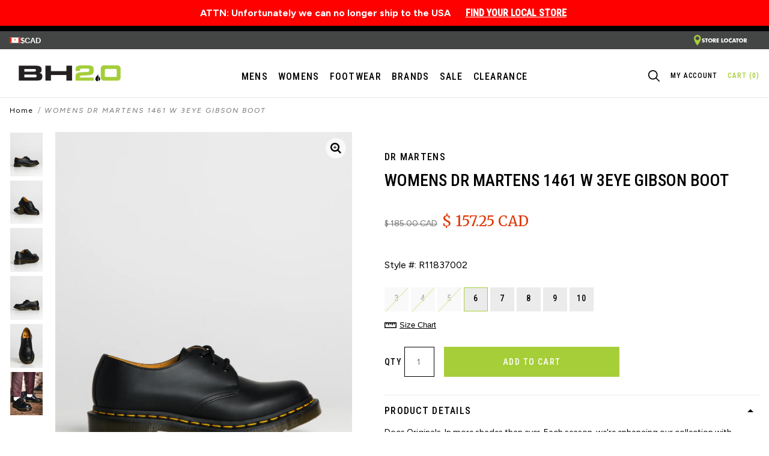

--- FILE ---
content_type: text/html; charset=utf-8
request_url: https://bh2stores.com/products/womens-1461-w-3eye-gibson-black
body_size: 58476
content:
<!-- Doctype HTML5 -->
<!doctype html>
<html lang="en-CA" dir="ltr" class="lang--en-CA">
  <head>
    <script>
window.KiwiSizing = window.KiwiSizing === undefined ? {} : window.KiwiSizing;
 KiwiSizing.shop = "boathousestores-usa.myshopify.com";

 
 KiwiSizing.data = {
  collections: "73390784625,73391341681,73388818545,73387114609,73393209457,73393832049,73393242225,73389506673,73390948465,73387016305,260403363953,73389047921,73387442289,73393733745,73387376753,73391800433",
  tags: "Category: Boots,Category: Footwear,Category: New Arrivals,Category: SALE,Category: Short Boots,Category: Womens,Class: 73A,Color: Black,Gender: Women,On Sale: No,Season: F5,Style: R11837002,Visibility: Y",
  product: "1398973530225",
  vendor: "DR MARTENS",
  type: "Womens Footwear",
  title: "WOMENS DR MARTENS 1461 W 3EYE GIBSON BOOT",
  images: ["\/\/bh2stores.com\/cdn\/shop\/files\/DOC-R11837002-BLK-1.jpg?v=1766500636","\/\/bh2stores.com\/cdn\/shop\/files\/DOC-R11837002-BLK-2.jpg?v=1766500636","\/\/bh2stores.com\/cdn\/shop\/files\/DOC-R11837002-BLK-3.jpg?v=1766500635","\/\/bh2stores.com\/cdn\/shop\/files\/DOC-R11837002-BLK-4.jpg?v=1766500636","\/\/bh2stores.com\/cdn\/shop\/files\/DOC-R11837002-BLK-5.jpg?v=1766500635","\/\/bh2stores.com\/cdn\/shop\/files\/DOC-R11837002-BLK-8.jpg?v=1766500635"],
 };
 
</script> 
    <script>
window.KiwiSizing = window.KiwiSizing === undefined ? {} : window.KiwiSizing;
 KiwiSizing.shop = "boathousestores-usa.myshopify.com";

 
 KiwiSizing.data = {
  collections: "73390784625,73391341681,73388818545,73387114609,73393209457,73393832049,73393242225,73389506673,73390948465,73387016305,260403363953,73389047921,73387442289,73393733745,73387376753,73391800433",
  tags: "Category: Boots,Category: Footwear,Category: New Arrivals,Category: SALE,Category: Short Boots,Category: Womens,Class: 73A,Color: Black,Gender: Women,On Sale: No,Season: F5,Style: R11837002,Visibility: Y",
  product: "1398973530225",
  vendor: "DR MARTENS",
  type: "Womens Footwear",
  title: "WOMENS DR MARTENS 1461 W 3EYE GIBSON BOOT",
  images: ["\/\/bh2stores.com\/cdn\/shop\/files\/DOC-R11837002-BLK-1.jpg?v=1766500636","\/\/bh2stores.com\/cdn\/shop\/files\/DOC-R11837002-BLK-2.jpg?v=1766500636","\/\/bh2stores.com\/cdn\/shop\/files\/DOC-R11837002-BLK-3.jpg?v=1766500635","\/\/bh2stores.com\/cdn\/shop\/files\/DOC-R11837002-BLK-4.jpg?v=1766500636","\/\/bh2stores.com\/cdn\/shop\/files\/DOC-R11837002-BLK-5.jpg?v=1766500635","\/\/bh2stores.com\/cdn\/shop\/files\/DOC-R11837002-BLK-8.jpg?v=1766500635"],
 };
 
</script>

    <meta name="facebook-domain-verification" content="mqmb56wf0s44cf6n9fcapl8p5kjici">
    <meta name="google-site-verification" content="cMoCkKL5VLfUUBRgfGdkX1X73Rxc3pPCzxbm0Divgxw">
<style>
@import url('https://fonts.googleapis.com/css2?family=Roboto+Condensed:ital,wght@0,500;1,500&display=swap');
  @import url('https://fonts.googleapis.com/css2?family=Figtree:ital,wght@0,300..900;1,300..900&family=Roboto+Condensed:ital,wght@0,500;1,500&display=swap');
  @import url('https://fonts.googleapis.com/css2?family=Figtree:ital,wght@0,300..900;1,300..900&family=Outfit&family=Roboto+Condensed:ital,wght@0,500;1,500&display=swap');
</style>
    
    <style>
      .scr-modal {
        max-width: 1000px !important;
      }
    </style>

    <!-- Meta tags -->
    <meta charset="utf-8">
    <meta http-equiv="x-ua-compatible" content="ie=edge">
    <meta name="viewport" content="width=device-width, initial-scale=1">
    <meta name="robots" content="index,follow">
    <meta name="googlebot" content="index,follow">

    
<link rel="preload" href="//bh2stores.com/cdn/shop/t/42/assets/boost-pfs-core-instant-search.js?v=45997465082567286271749129461" as="script">
      <link rel="preload" href="//bh2stores.com/cdn/shop/t/42/assets/boost-pfs-instant-search.js?v=64464813069286943691749129461" as="script"><!-- Store info -->
    <!-- ============================= SEO Expert Pro ============================= -->
    <title>WOMENS DR MARTENS 1461 W 3EYE GIBSON BOOT</title>
   
    
        <meta name="description" content="Docs Originals. In more shades than ever. Each season, we&#39;re enhancing our collection with classic colors from the DM&#39;s vault. Built from our Original tough Smooth leather, these 1461 shoes stay true to the six-decade-old silhouette. The shoes sit on a rugged air-cushioned sole, reinforced with our signature yellow wel" />
    
    <meta http-equiv="cache-control" content="max-age=0" />
    <meta http-equiv="cache-control" content="no-cache" />
    <meta http-equiv="expires" content="0" />
    <meta http-equiv="expires" content="Tue, 01 Jan 2000 1:00:00 GMT" />
    <meta http-equiv="pragma" content="no-cache" />
    <script type="application/ld+json">
    {
    "@context": "http://schema.org",
    "@type": "Organization",
    "name": "BH2.0",
    "url": "https://bh2stores.com"    }
    </script>
    <script type="application/ld+json">
    {
        "@context": "http://schema.org",
        "@type": "WebSite",
        "url": "https://bh2stores.com",
        "potentialAction": {
            "@type": "SearchAction",
            "target": "https://bh2stores.com/search?q={query}",
            "query-input": "required name=query"
            }
    }
    </script>
	
        

    <link rel="canonical" href="https://bh2stores.com/products/womens-1461-w-3eye-gibson-black">

    <!-- Favicons -->
    
      <link rel="icon" type="image/png" sizes="16x16" href="//bh2stores.com/cdn/shop/files/favicon_80d30988-f5d2-4ac9-a6f4-72c6b7125e7c_16x16.png?v=1674159086">
      <link rel="icon" type="image/png" sizes="32x32" href="//bh2stores.com/cdn/shop/files/favicon_80d30988-f5d2-4ac9-a6f4-72c6b7125e7c_32x32.png?v=1674159086">
      <link rel="icon" type="image/png" sizes="96x96" href="//bh2stores.com/cdn/shop/files/favicon_80d30988-f5d2-4ac9-a6f4-72c6b7125e7c_96x96.png?v=1674159086">
      <link rel="apple-touch-icon" href="//bh2stores.com/cdn/shop/files/favicon_80d30988-f5d2-4ac9-a6f4-72c6b7125e7c_200x200.png?v=1674159086">
    

    <script>
	
</script>
    <!-- Facebook Open Graph -->
<meta property="og:url" content="https://bh2stores.com/products/womens-1461-w-3eye-gibson-black">
<meta property="og:type" content="website">
<meta property="og:title" content="WOMENS DR MARTENS 1461 W 3EYE GIBSON BOOT">

	<meta property="og:image" content="//bh2stores.com/cdn/shop/files/DOC-R11837002-BLK-1_1200x.jpg?v=1766500636">

<meta property="og:description" content="Docs Originals. In more shades than ever. Each season, we&#39;re enhancing our collection with classic colors from the DM&#39;s vault. Built from our Original tough Smooth leather, these 1461 shoes stay true to the six-decade-old silhouette. The shoes sit on a rugged air-cushioned sole, reinforced with our signature yellow wel">
<meta property="og:site_name" content="BH2.0">
<meta property="og:locale" content="en-CA">
<meta property="article:author" content="BH2.0">

<!-- Twitter Card -->
<meta name="twitter:card" content="summary">
<meta name="twitter:url" content="https://bh2stores.com/products/womens-1461-w-3eye-gibson-black">
<meta name="twitter:title" content="WOMENS DR MARTENS 1461 W 3EYE GIBSON BOOT">
<meta name="twitter:description" content="Docs Originals. In more shades than ever. Each season, we&#39;re enhancing our collection with classic colors from the DM&#39;s vault. Built from our Original tough Smooth leather, these 1461 shoes stay true to the six-decade-old silhouette. The shoes sit on a rugged air-cushioned sole, reinforced with our signature yellow wel">

	<meta name="twitter:image" content="//bh2stores.com/cdn/shop/files/DOC-R11837002-BLK-1_1200x.jpg?v=1766500636">


<!-- Google+ / Schema.org -->
<link href="https://bh2stores.com/products/womens-1461-w-3eye-gibson-black" rel="publisher">
<meta itemprop="name" content="WOMENS DR MARTENS 1461 W 3EYE GIBSON BOOT">
<meta itemprop="description" content="Docs Originals. In more shades than ever. Each season, we&#39;re enhancing our collection with classic colors from the DM&#39;s vault. Built from our Original tough Smooth leather, these 1461 shoes stay true to the six-decade-old silhouette. The shoes sit on a rugged air-cushioned sole, reinforced with our signature yellow wel">

	<meta itemprop="image" content="//bh2stores.com/cdn/shop/files/DOC-R11837002-BLK-1_1200x.jpg?v=1766500636">



    <!-- Stylesheets -->
    <link href="//bh2stores.com/cdn/shop/t/42/assets/css_theme.css?v=100109892753423875311749129684" rel="stylesheet" type="text/css" media="all" />
    <link href="//bh2stores.com/cdn/shop/t/42/assets/additional.css?v=96803030258080170261749129461" rel="stylesheet" type="text/css" media="all" />


<link rel="preconnect"
  href="https://fonts.gstatic.com"
  crossorigin />

<link rel="preload"
  as="style"
  href="https://fonts.googleapis.com/css?family=Lato:300,300i,400,400i,700,700i,900,900i|Merriweather:300,400,700|Oswald:300,400,700&display=swap" />

<link rel="stylesheet"
  href="https://fonts.googleapis.com/css?family=Lato:300,300i,400,400i,700,700i,900,900i|Merriweather:300,400,700|Oswald:300,400,700&display=swap"
  media="print" onload="this.media='all'" /><!-- Scripts -->
    <script>

	window.theme = window.theme || {};

	// 1. Shop
	window.theme.shop = {
		address: {"first_name":null,"address1":"17 Keefer Rd","phone":"9056848134","city":"ST.CATHARINES","zip":"L2M 6K4","province":"Ontario","country":"Canada","last_name":null,"address2":"","company":"BH2.0","latitude":43.3255196,"longitude":-79.7990319,"name":"","country_code":"CA","province_code":"ON"},
		currency: "CAD",
		domain: "bh2stores.com",
		locale: "en-CA",
		name: "BH2.0",
		url: "https:\/\/bh2stores.com"
	};

	// 2. Template
	window.theme.template = {
		name: "product",
		suffix: null
	};

	// 3. Locales
	window.theme.locales = {
		checkout: {
			pick_up: "Pick-up Information"
		},
		store: {
			select: "Translation missing: en-CA.store.select",
			selected: "Translation missing: en-CA.store.selected",
			change: "Change store"
		},
		shipment_method: {
			store_state : {
				open: "Open",
				close: "Closed",
				open_text : "until"
			}
		},
		carousel: {
			previous: "Previous",
			next: "Next",
			pause: "Pause",
			play: "Play"
		},
		product: {
			add_to_cart: "Add to cart",
			variant_selection: "Select"
		},
		cart: {
			free_shipping_money_remaining: "You are [placeholder] away from \u003cb\u003efree shipping\u003c\/b\u003e"
		}
	};

	// 4. Cart Object
	window.theme.cart_json = {"note":null,"attributes":{},"original_total_price":0,"total_price":0,"total_discount":0,"total_weight":0.0,"item_count":0,"items":[],"requires_shipping":false,"currency":"CAD","items_subtotal_price":0,"cart_level_discount_applications":[],"checkout_charge_amount":0};

	// 5. Store Locator
	window.theme.assets = {
		store_locator: {
			primary_marker: "\/\/bh2stores.com\/cdn\/shop\/t\/42\/assets\/location.svg?v=22360751930550412951749129461",
			secondary_marker: "\/\/bh2stores.com\/cdn\/shop\/t\/42\/assets\/location-white.svg?v=123302033919738136951749129461"
		}
	};

	
		window.theme.product = {"id":1398973530225,"title":"WOMENS DR MARTENS 1461 W 3EYE GIBSON BOOT","handle":"womens-1461-w-3eye-gibson-black","description":"Docs Originals. In more shades than ever. Each season, we're enhancing our collection with classic colors from the DM's vault. Built from our Original tough Smooth leather, these 1461 shoes stay true to the six-decade-old silhouette. The shoes sit on a rugged air-cushioned sole, reinforced with our signature yellow welt stitching  -  just as they have since the start.","published_at":"2023-10-05T02:01:48-04:00","created_at":"2018-08-07T12:22:58-04:00","vendor":"DR MARTENS","type":"Womens Footwear","tags":["Category: Boots","Category: Footwear","Category: New Arrivals","Category: SALE","Category: Short Boots","Category: Womens","Class: 73A","Color: Black","Gender: Women","On Sale: No","Season: F5","Style: R11837002","Visibility: Y"],"price":15725,"price_min":15725,"price_max":15725,"available":true,"price_varies":false,"compare_at_price":18500,"compare_at_price_min":18500,"compare_at_price_max":18500,"compare_at_price_varies":false,"variants":[{"id":21299920666737,"title":"Black \/ 3","option1":"Black","option2":"3","option3":null,"sku":"6152230","requires_shipping":true,"taxable":true,"featured_image":null,"available":false,"name":"WOMENS DR MARTENS 1461 W 3EYE GIBSON BOOT - Black \/ 3","public_title":"Black \/ 3","options":["Black","3"],"price":15725,"weight":998,"compare_at_price":18500,"inventory_management":"shopify","barcode":"R11837002","requires_selling_plan":false,"selling_plan_allocations":[],"quantity_rule":{"min":1,"max":null,"increment":1}},{"id":19291895398513,"title":"Black \/ 4","option1":"Black","option2":"4","option3":null,"sku":"6152240","requires_shipping":true,"taxable":true,"featured_image":null,"available":false,"name":"WOMENS DR MARTENS 1461 W 3EYE GIBSON BOOT - Black \/ 4","public_title":"Black \/ 4","options":["Black","4"],"price":15725,"weight":998,"compare_at_price":18500,"inventory_management":"shopify","barcode":"R11837002","requires_selling_plan":false,"selling_plan_allocations":[],"quantity_rule":{"min":1,"max":null,"increment":1}},{"id":21299920699505,"title":"Black \/ 5","option1":"Black","option2":"5","option3":null,"sku":"6152250","requires_shipping":true,"taxable":true,"featured_image":null,"available":false,"name":"WOMENS DR MARTENS 1461 W 3EYE GIBSON BOOT - Black \/ 5","public_title":"Black \/ 5","options":["Black","5"],"price":15725,"weight":998,"compare_at_price":18500,"inventory_management":"shopify","barcode":"R11837002","requires_selling_plan":false,"selling_plan_allocations":[],"quantity_rule":{"min":1,"max":null,"increment":1}},{"id":21299920732273,"title":"Black \/ 6","option1":"Black","option2":"6","option3":null,"sku":"6152260","requires_shipping":true,"taxable":true,"featured_image":null,"available":true,"name":"WOMENS DR MARTENS 1461 W 3EYE GIBSON BOOT - Black \/ 6","public_title":"Black \/ 6","options":["Black","6"],"price":15725,"weight":998,"compare_at_price":18500,"inventory_management":"shopify","barcode":"R11837002","requires_selling_plan":false,"selling_plan_allocations":[],"quantity_rule":{"min":1,"max":null,"increment":1}},{"id":21299920765041,"title":"Black \/ 7","option1":"Black","option2":"7","option3":null,"sku":"6152270","requires_shipping":true,"taxable":true,"featured_image":null,"available":true,"name":"WOMENS DR MARTENS 1461 W 3EYE GIBSON BOOT - Black \/ 7","public_title":"Black \/ 7","options":["Black","7"],"price":15725,"weight":998,"compare_at_price":18500,"inventory_management":"shopify","barcode":"R11837002","requires_selling_plan":false,"selling_plan_allocations":[],"quantity_rule":{"min":1,"max":null,"increment":1}},{"id":21299920797809,"title":"Black \/ 8","option1":"Black","option2":"8","option3":null,"sku":"6152280","requires_shipping":true,"taxable":true,"featured_image":null,"available":true,"name":"WOMENS DR MARTENS 1461 W 3EYE GIBSON BOOT - Black \/ 8","public_title":"Black \/ 8","options":["Black","8"],"price":15725,"weight":998,"compare_at_price":18500,"inventory_management":"shopify","barcode":"R11837002","requires_selling_plan":false,"selling_plan_allocations":[],"quantity_rule":{"min":1,"max":null,"increment":1}},{"id":39418406207601,"title":"Black \/ 9","option1":"Black","option2":"9","option3":null,"sku":"6152290","requires_shipping":true,"taxable":true,"featured_image":null,"available":true,"name":"WOMENS DR MARTENS 1461 W 3EYE GIBSON BOOT - Black \/ 9","public_title":"Black \/ 9","options":["Black","9"],"price":15725,"weight":998,"compare_at_price":18500,"inventory_management":"shopify","barcode":"R11837002","requires_selling_plan":false,"selling_plan_allocations":[],"quantity_rule":{"min":1,"max":null,"increment":1}},{"id":39418406240369,"title":"Black \/ 10","option1":"Black","option2":"10","option3":null,"sku":"61522A0","requires_shipping":true,"taxable":true,"featured_image":null,"available":true,"name":"WOMENS DR MARTENS 1461 W 3EYE GIBSON BOOT - Black \/ 10","public_title":"Black \/ 10","options":["Black","10"],"price":15725,"weight":998,"compare_at_price":18500,"inventory_management":"shopify","barcode":"R11837002","requires_selling_plan":false,"selling_plan_allocations":[],"quantity_rule":{"min":1,"max":null,"increment":1}}],"images":["\/\/bh2stores.com\/cdn\/shop\/files\/DOC-R11837002-BLK-1.jpg?v=1766500636","\/\/bh2stores.com\/cdn\/shop\/files\/DOC-R11837002-BLK-2.jpg?v=1766500636","\/\/bh2stores.com\/cdn\/shop\/files\/DOC-R11837002-BLK-3.jpg?v=1766500635","\/\/bh2stores.com\/cdn\/shop\/files\/DOC-R11837002-BLK-4.jpg?v=1766500636","\/\/bh2stores.com\/cdn\/shop\/files\/DOC-R11837002-BLK-5.jpg?v=1766500635","\/\/bh2stores.com\/cdn\/shop\/files\/DOC-R11837002-BLK-8.jpg?v=1766500635"],"featured_image":"\/\/bh2stores.com\/cdn\/shop\/files\/DOC-R11837002-BLK-1.jpg?v=1766500636","options":["Colour","Size"],"media":[{"alt":"WOMENS DR MARTENS 1461 W 3EYE GIBSON BOOT DR MARTENS - Boathouse USA","id":26211341369457,"position":1,"preview_image":{"aspect_ratio":0.75,"height":2000,"width":1500,"src":"\/\/bh2stores.com\/cdn\/shop\/files\/DOC-R11837002-BLK-1.jpg?v=1766500636"},"aspect_ratio":0.75,"height":2000,"media_type":"image","src":"\/\/bh2stores.com\/cdn\/shop\/files\/DOC-R11837002-BLK-1.jpg?v=1766500636","width":1500},{"alt":"WOMENS DR MARTENS 1461 W 3EYE GIBSON BOOT DR MARTENS - Boathouse USA","id":26211341402225,"position":2,"preview_image":{"aspect_ratio":0.75,"height":2000,"width":1500,"src":"\/\/bh2stores.com\/cdn\/shop\/files\/DOC-R11837002-BLK-2.jpg?v=1766500636"},"aspect_ratio":0.75,"height":2000,"media_type":"image","src":"\/\/bh2stores.com\/cdn\/shop\/files\/DOC-R11837002-BLK-2.jpg?v=1766500636","width":1500},{"alt":"WOMENS DR MARTENS 1461 W 3EYE GIBSON BOOT DR MARTENS - Boathouse USA","id":26211341434993,"position":3,"preview_image":{"aspect_ratio":0.75,"height":2000,"width":1500,"src":"\/\/bh2stores.com\/cdn\/shop\/files\/DOC-R11837002-BLK-3.jpg?v=1766500635"},"aspect_ratio":0.75,"height":2000,"media_type":"image","src":"\/\/bh2stores.com\/cdn\/shop\/files\/DOC-R11837002-BLK-3.jpg?v=1766500635","width":1500},{"alt":"WOMENS DR MARTENS 1461 W 3EYE GIBSON BOOT DR MARTENS - Boathouse USA","id":26211341467761,"position":4,"preview_image":{"aspect_ratio":0.75,"height":2000,"width":1500,"src":"\/\/bh2stores.com\/cdn\/shop\/files\/DOC-R11837002-BLK-4.jpg?v=1766500636"},"aspect_ratio":0.75,"height":2000,"media_type":"image","src":"\/\/bh2stores.com\/cdn\/shop\/files\/DOC-R11837002-BLK-4.jpg?v=1766500636","width":1500},{"alt":"WOMENS DR MARTENS 1461 W 3EYE GIBSON BOOT DR MARTENS - Boathouse USA","id":26211341500529,"position":5,"preview_image":{"aspect_ratio":0.75,"height":2000,"width":1500,"src":"\/\/bh2stores.com\/cdn\/shop\/files\/DOC-R11837002-BLK-5.jpg?v=1766500635"},"aspect_ratio":0.75,"height":2000,"media_type":"image","src":"\/\/bh2stores.com\/cdn\/shop\/files\/DOC-R11837002-BLK-5.jpg?v=1766500635","width":1500},{"alt":"WOMENS DR MARTENS 1461 W 3EYE GIBSON BOOT DR MARTENS - Boathouse USA","id":26211341598833,"position":6,"preview_image":{"aspect_ratio":0.75,"height":2000,"width":1500,"src":"\/\/bh2stores.com\/cdn\/shop\/files\/DOC-R11837002-BLK-8.jpg?v=1766500635"},"aspect_ratio":0.75,"height":2000,"media_type":"image","src":"\/\/bh2stores.com\/cdn\/shop\/files\/DOC-R11837002-BLK-8.jpg?v=1766500635","width":1500}],"requires_selling_plan":false,"selling_plan_groups":[],"content":"Docs Originals. In more shades than ever. Each season, we're enhancing our collection with classic colors from the DM's vault. Built from our Original tough Smooth leather, these 1461 shoes stay true to the six-decade-old silhouette. The shoes sit on a rugged air-cushioned sole, reinforced with our signature yellow welt stitching  -  just as they have since the start."};
	

	// 6. Settings
	window.theme.settings = {
		show_recommended_flyout: 
	};
</script>
    <script src="//bh2stores.com/cdn/shop/t/42/assets/js_vendor.js?v=142167437818557887631749129461" defer></script>
    <script src="//bh2stores.com/cdn/shop/t/42/assets/js_theme.js?v=17769284349668634171749129461" defer></script><link rel="stylesheet" href="https://size-charts-relentless.herokuapp.com/css/size-charts-relentless.css" />
<script>
var sizeChartsRelentless = window.sizeChartsRelentless || {};
sizeChartsRelentless.product = {"id":1398973530225,"title":"WOMENS DR MARTENS 1461 W 3EYE GIBSON BOOT","handle":"womens-1461-w-3eye-gibson-black","description":"Docs Originals. In more shades than ever. Each season, we're enhancing our collection with classic colors from the DM's vault. Built from our Original tough Smooth leather, these 1461 shoes stay true to the six-decade-old silhouette. The shoes sit on a rugged air-cushioned sole, reinforced with our signature yellow welt stitching  -  just as they have since the start.","published_at":"2023-10-05T02:01:48-04:00","created_at":"2018-08-07T12:22:58-04:00","vendor":"DR MARTENS","type":"Womens Footwear","tags":["Category: Boots","Category: Footwear","Category: New Arrivals","Category: SALE","Category: Short Boots","Category: Womens","Class: 73A","Color: Black","Gender: Women","On Sale: No","Season: F5","Style: R11837002","Visibility: Y"],"price":15725,"price_min":15725,"price_max":15725,"available":true,"price_varies":false,"compare_at_price":18500,"compare_at_price_min":18500,"compare_at_price_max":18500,"compare_at_price_varies":false,"variants":[{"id":21299920666737,"title":"Black \/ 3","option1":"Black","option2":"3","option3":null,"sku":"6152230","requires_shipping":true,"taxable":true,"featured_image":null,"available":false,"name":"WOMENS DR MARTENS 1461 W 3EYE GIBSON BOOT - Black \/ 3","public_title":"Black \/ 3","options":["Black","3"],"price":15725,"weight":998,"compare_at_price":18500,"inventory_management":"shopify","barcode":"R11837002","requires_selling_plan":false,"selling_plan_allocations":[],"quantity_rule":{"min":1,"max":null,"increment":1}},{"id":19291895398513,"title":"Black \/ 4","option1":"Black","option2":"4","option3":null,"sku":"6152240","requires_shipping":true,"taxable":true,"featured_image":null,"available":false,"name":"WOMENS DR MARTENS 1461 W 3EYE GIBSON BOOT - Black \/ 4","public_title":"Black \/ 4","options":["Black","4"],"price":15725,"weight":998,"compare_at_price":18500,"inventory_management":"shopify","barcode":"R11837002","requires_selling_plan":false,"selling_plan_allocations":[],"quantity_rule":{"min":1,"max":null,"increment":1}},{"id":21299920699505,"title":"Black \/ 5","option1":"Black","option2":"5","option3":null,"sku":"6152250","requires_shipping":true,"taxable":true,"featured_image":null,"available":false,"name":"WOMENS DR MARTENS 1461 W 3EYE GIBSON BOOT - Black \/ 5","public_title":"Black \/ 5","options":["Black","5"],"price":15725,"weight":998,"compare_at_price":18500,"inventory_management":"shopify","barcode":"R11837002","requires_selling_plan":false,"selling_plan_allocations":[],"quantity_rule":{"min":1,"max":null,"increment":1}},{"id":21299920732273,"title":"Black \/ 6","option1":"Black","option2":"6","option3":null,"sku":"6152260","requires_shipping":true,"taxable":true,"featured_image":null,"available":true,"name":"WOMENS DR MARTENS 1461 W 3EYE GIBSON BOOT - Black \/ 6","public_title":"Black \/ 6","options":["Black","6"],"price":15725,"weight":998,"compare_at_price":18500,"inventory_management":"shopify","barcode":"R11837002","requires_selling_plan":false,"selling_plan_allocations":[],"quantity_rule":{"min":1,"max":null,"increment":1}},{"id":21299920765041,"title":"Black \/ 7","option1":"Black","option2":"7","option3":null,"sku":"6152270","requires_shipping":true,"taxable":true,"featured_image":null,"available":true,"name":"WOMENS DR MARTENS 1461 W 3EYE GIBSON BOOT - Black \/ 7","public_title":"Black \/ 7","options":["Black","7"],"price":15725,"weight":998,"compare_at_price":18500,"inventory_management":"shopify","barcode":"R11837002","requires_selling_plan":false,"selling_plan_allocations":[],"quantity_rule":{"min":1,"max":null,"increment":1}},{"id":21299920797809,"title":"Black \/ 8","option1":"Black","option2":"8","option3":null,"sku":"6152280","requires_shipping":true,"taxable":true,"featured_image":null,"available":true,"name":"WOMENS DR MARTENS 1461 W 3EYE GIBSON BOOT - Black \/ 8","public_title":"Black \/ 8","options":["Black","8"],"price":15725,"weight":998,"compare_at_price":18500,"inventory_management":"shopify","barcode":"R11837002","requires_selling_plan":false,"selling_plan_allocations":[],"quantity_rule":{"min":1,"max":null,"increment":1}},{"id":39418406207601,"title":"Black \/ 9","option1":"Black","option2":"9","option3":null,"sku":"6152290","requires_shipping":true,"taxable":true,"featured_image":null,"available":true,"name":"WOMENS DR MARTENS 1461 W 3EYE GIBSON BOOT - Black \/ 9","public_title":"Black \/ 9","options":["Black","9"],"price":15725,"weight":998,"compare_at_price":18500,"inventory_management":"shopify","barcode":"R11837002","requires_selling_plan":false,"selling_plan_allocations":[],"quantity_rule":{"min":1,"max":null,"increment":1}},{"id":39418406240369,"title":"Black \/ 10","option1":"Black","option2":"10","option3":null,"sku":"61522A0","requires_shipping":true,"taxable":true,"featured_image":null,"available":true,"name":"WOMENS DR MARTENS 1461 W 3EYE GIBSON BOOT - Black \/ 10","public_title":"Black \/ 10","options":["Black","10"],"price":15725,"weight":998,"compare_at_price":18500,"inventory_management":"shopify","barcode":"R11837002","requires_selling_plan":false,"selling_plan_allocations":[],"quantity_rule":{"min":1,"max":null,"increment":1}}],"images":["\/\/bh2stores.com\/cdn\/shop\/files\/DOC-R11837002-BLK-1.jpg?v=1766500636","\/\/bh2stores.com\/cdn\/shop\/files\/DOC-R11837002-BLK-2.jpg?v=1766500636","\/\/bh2stores.com\/cdn\/shop\/files\/DOC-R11837002-BLK-3.jpg?v=1766500635","\/\/bh2stores.com\/cdn\/shop\/files\/DOC-R11837002-BLK-4.jpg?v=1766500636","\/\/bh2stores.com\/cdn\/shop\/files\/DOC-R11837002-BLK-5.jpg?v=1766500635","\/\/bh2stores.com\/cdn\/shop\/files\/DOC-R11837002-BLK-8.jpg?v=1766500635"],"featured_image":"\/\/bh2stores.com\/cdn\/shop\/files\/DOC-R11837002-BLK-1.jpg?v=1766500636","options":["Colour","Size"],"media":[{"alt":"WOMENS DR MARTENS 1461 W 3EYE GIBSON BOOT DR MARTENS - Boathouse USA","id":26211341369457,"position":1,"preview_image":{"aspect_ratio":0.75,"height":2000,"width":1500,"src":"\/\/bh2stores.com\/cdn\/shop\/files\/DOC-R11837002-BLK-1.jpg?v=1766500636"},"aspect_ratio":0.75,"height":2000,"media_type":"image","src":"\/\/bh2stores.com\/cdn\/shop\/files\/DOC-R11837002-BLK-1.jpg?v=1766500636","width":1500},{"alt":"WOMENS DR MARTENS 1461 W 3EYE GIBSON BOOT DR MARTENS - Boathouse USA","id":26211341402225,"position":2,"preview_image":{"aspect_ratio":0.75,"height":2000,"width":1500,"src":"\/\/bh2stores.com\/cdn\/shop\/files\/DOC-R11837002-BLK-2.jpg?v=1766500636"},"aspect_ratio":0.75,"height":2000,"media_type":"image","src":"\/\/bh2stores.com\/cdn\/shop\/files\/DOC-R11837002-BLK-2.jpg?v=1766500636","width":1500},{"alt":"WOMENS DR MARTENS 1461 W 3EYE GIBSON BOOT DR MARTENS - Boathouse USA","id":26211341434993,"position":3,"preview_image":{"aspect_ratio":0.75,"height":2000,"width":1500,"src":"\/\/bh2stores.com\/cdn\/shop\/files\/DOC-R11837002-BLK-3.jpg?v=1766500635"},"aspect_ratio":0.75,"height":2000,"media_type":"image","src":"\/\/bh2stores.com\/cdn\/shop\/files\/DOC-R11837002-BLK-3.jpg?v=1766500635","width":1500},{"alt":"WOMENS DR MARTENS 1461 W 3EYE GIBSON BOOT DR MARTENS - Boathouse USA","id":26211341467761,"position":4,"preview_image":{"aspect_ratio":0.75,"height":2000,"width":1500,"src":"\/\/bh2stores.com\/cdn\/shop\/files\/DOC-R11837002-BLK-4.jpg?v=1766500636"},"aspect_ratio":0.75,"height":2000,"media_type":"image","src":"\/\/bh2stores.com\/cdn\/shop\/files\/DOC-R11837002-BLK-4.jpg?v=1766500636","width":1500},{"alt":"WOMENS DR MARTENS 1461 W 3EYE GIBSON BOOT DR MARTENS - Boathouse USA","id":26211341500529,"position":5,"preview_image":{"aspect_ratio":0.75,"height":2000,"width":1500,"src":"\/\/bh2stores.com\/cdn\/shop\/files\/DOC-R11837002-BLK-5.jpg?v=1766500635"},"aspect_ratio":0.75,"height":2000,"media_type":"image","src":"\/\/bh2stores.com\/cdn\/shop\/files\/DOC-R11837002-BLK-5.jpg?v=1766500635","width":1500},{"alt":"WOMENS DR MARTENS 1461 W 3EYE GIBSON BOOT DR MARTENS - Boathouse USA","id":26211341598833,"position":6,"preview_image":{"aspect_ratio":0.75,"height":2000,"width":1500,"src":"\/\/bh2stores.com\/cdn\/shop\/files\/DOC-R11837002-BLK-8.jpg?v=1766500635"},"aspect_ratio":0.75,"height":2000,"media_type":"image","src":"\/\/bh2stores.com\/cdn\/shop\/files\/DOC-R11837002-BLK-8.jpg?v=1766500635","width":1500}],"requires_selling_plan":false,"selling_plan_groups":[],"content":"Docs Originals. In more shades than ever. Each season, we're enhancing our collection with classic colors from the DM's vault. Built from our Original tough Smooth leather, these 1461 shoes stay true to the six-decade-old silhouette. The shoes sit on a rugged air-cushioned sole, reinforced with our signature yellow welt stitching  -  just as they have since the start."};
sizeChartsRelentless.productCollections = [{"id":73390784625,"handle":"all-womens-footwear","title":"All Womens Footwear","updated_at":"2025-12-26T00:03:40-05:00","body_html":"","published_at":"2018-08-07T11:52:26-04:00","sort_order":"best-selling","template_suffix":"","disjunctive":false,"rules":[{"column":"tag","relation":"equals","condition":"Category: Womens"},{"column":"tag","relation":"equals","condition":"Category: Footwear"}],"published_scope":"web"},{"id":73391341681,"handle":"dr-martens","title":"DR. MARTENS","updated_at":"2025-12-23T09:38:06-05:00","body_html":"\u003cspan\u003eThroughout Dr. Martens history, the brand has been adopted and subverted by countless rebellious characters, subcultures and tribes. These are the people who stand out from the crowd in their own unique way and for many, their journey of self-expression has always been accompanied by a pair of Doc’s. Dr. Martens celebrates these free-thinking individuals – from first time wearers to those who have been with the brand forever. These are the authentic characters that stand for something.\u003c\/span\u003e","published_at":"2018-08-07T11:52:28-04:00","sort_order":"best-selling","template_suffix":"","disjunctive":false,"rules":[{"column":"vendor","relation":"equals","condition":"DR MARTENS"},{"column":"title","relation":"not_contains","condition":"Clearance"},{"column":"variant_inventory","relation":"greater_than","condition":"0"}],"published_scope":"web","image":{"created_at":"2018-08-07T11:52:29-04:00","alt":"DR. MARTENS","width":1430,"height":530,"src":"\/\/bh2stores.com\/cdn\/shop\/collections\/DRMARTEN_BP.png?v=1714679811"}},{"id":73388818545,"handle":"footwear","title":"Footwear","updated_at":"2025-12-26T00:04:01-05:00","body_html":"\u003cspan data-mce-fragment=\"1\"\u003eBoathouse's selection of footwear is constantly growing – it can be hard to keep track of all the \u003c\/span\u003e\u003ca data-mce-fragment=\"1\" href=\"https:\/\/boathousestores.com\/collections\/mens-footwear-sneakers\" title=\"Mens Sneakers\" data-mce-href=\"https:\/\/boathousestores.com\/collections\/mens-footwear-sneakers\" target=\"_blank\"\u003esneakers\u003c\/a\u003e\u003cspan data-mce-fragment=\"1\"\u003e, shoes and \u003c\/span\u003e\u003ca data-mce-fragment=\"1\" href=\"https:\/\/boathousestores.com\/collections\/mens-footwear-boots\" title=\"Mens Boots\" data-mce-href=\"https:\/\/boathousestores.com\/collections\/mens-footwear-boots\"\u003eboots\u003c\/a\u003e\u003cspan data-mce-fragment=\"1\"\u003e we carry. Take a look at our collection of men’s and women's footwear from brands like Nike, Dr Martens, Birkenstock, Converse and more. If you see something you like, we can send it to your doorstep with the click of button.\u003c\/span\u003e","published_at":"2018-08-07T11:52:08-04:00","sort_order":"best-selling","template_suffix":"","disjunctive":false,"rules":[{"column":"tag","relation":"equals","condition":"Category: Footwear"},{"column":"title","relation":"not_contains","condition":"Clearance"},{"column":"variant_inventory","relation":"greater_than","condition":"0"}],"published_scope":"web","image":{"created_at":"2018-08-07T11:52:08-04:00","alt":"FOOTWEAR","width":1430,"height":530,"src":"\/\/bh2stores.com\/cdn\/shop\/collections\/FOOTWEAR_BANNER.png?v=1655996844"}},{"id":73387114609,"handle":"new-arrivals","title":"New Arrivals","updated_at":"2025-12-27T14:15:35-05:00","body_html":"It is always wardrobe day at our store. We are constantly restocking our racks to keep you in the loop. This category contains our new arrivals.\u003cbr\u003eGet ahead of the trend table and determine what becomes fashion in your area.\u003cbr\u003eWith this category, you can stay on top of all the fashion trends.\u003cbr\u003eWe bring to you the latest outfits from brands such as Harlow and Adidas.\u003cbr\u003eAll our new arrivals are the best of the best, the hot topics and favorites from designer brands. You should be on the lookout for the items in this category.  Grab them before anyone else does!\u003cbr\u003e","published_at":"2018-08-07T11:51:54-04:00","sort_order":"best-selling","template_suffix":"","disjunctive":false,"rules":[{"column":"tag","relation":"equals","condition":"Category: New Arrivals"},{"column":"title","relation":"not_contains","condition":"Clearance"},{"column":"variant_inventory","relation":"greater_than","condition":"0"}],"published_scope":"web","image":{"created_at":"2018-08-07T11:51:55-04:00","alt":"NEW ARRIVALS","width":1430,"height":530,"src":"\/\/bh2stores.com\/cdn\/shop\/collections\/NEW_ARRIVALS_BANNER.png?v=1719261107"}},{"id":73393209457,"handle":"not-clearance","title":"Not Clearance","updated_at":"2025-12-27T12:05:23-05:00","body_html":"","published_at":"2018-08-07T11:53:03-04:00","sort_order":"best-selling","template_suffix":"","disjunctive":false,"rules":[{"column":"title","relation":"not_contains","condition":"CLEARANCE"}],"published_scope":"web"},{"id":73393832049,"handle":"promo-season-old","title":"Promo Season OLD","updated_at":"2025-12-27T11:55:12-05:00","body_html":"","published_at":"2018-08-07T11:53:06-04:00","sort_order":"best-selling","template_suffix":"","disjunctive":true,"rules":[{"column":"tag","relation":"equals","condition":"Season: S7"},{"column":"tag","relation":"equals","condition":"Season: S6"},{"column":"tag","relation":"equals","condition":"Season: F6"},{"column":"tag","relation":"equals","condition":"Season: S5"},{"column":"tag","relation":"equals","condition":"Season: F5"}],"published_scope":"web"},{"id":73393242225,"handle":"recommended-all-products","title":"Recommended All Products","updated_at":"2025-12-27T12:05:23-05:00","body_html":"","published_at":"2018-08-07T11:53:03-04:00","sort_order":"best-selling","template_suffix":"","disjunctive":false,"rules":[{"column":"variant_price","relation":"greater_than","condition":"0.00"}],"published_scope":"web"},{"id":73389506673,"handle":"sale-1","title":"SALE","updated_at":"2025-12-27T14:15:36-05:00","body_html":"Shop Sale at Boathouse. Take advantage of last chance prices on hundreds of clothing, footwear and accessory styles.  Save up to 80% Off today.\u003cbr\u003e \u003cbr\u003e","published_at":"2018-08-07T11:52:14-04:00","sort_order":"manual","template_suffix":"","disjunctive":false,"rules":[{"column":"tag","relation":"equals","condition":"Category: SALE"},{"column":"variant_inventory","relation":"greater_than","condition":"0"}],"published_scope":"web","image":{"created_at":"2018-08-07T11:52:15-04:00","alt":"SALE","width":1430,"height":530,"src":"\/\/bh2stores.com\/cdn\/shop\/collections\/SALE_BANNER.png?v=1714679951"}},{"id":73390948465,"handle":"sale-womens-footwear","title":"SALE Womens Footwear","updated_at":"2025-12-26T00:04:09-05:00","body_html":"We always sell great shoes at low prices, but we take it a step further with our sale items. Get up to 70% off when you purchase select women’s footwear items today. With heels, sandals, sneakers and more available, there’s something perfect for everybody.","published_at":"2018-08-07T11:52:26-04:00","sort_order":"best-selling","template_suffix":"","disjunctive":false,"rules":[{"column":"tag","relation":"equals","condition":"Category: SALE"},{"column":"tag","relation":"equals","condition":"Category: Footwear"},{"column":"tag","relation":"equals","condition":"Category: Womens"},{"column":"variant_inventory","relation":"greater_than","condition":"0"}],"published_scope":"web","image":{"created_at":"2018-09-06T08:57:11-04:00","alt":"WOMENS SALE FOOTWEAR","width":1430,"height":530,"src":"\/\/bh2stores.com\/cdn\/shop\/collections\/WSALE_38346b25-a3f7-4fdf-8737-8d6e9c547a61.png?v=1714679960"}},{"id":73387016305,"handle":"womens","title":"Womens","updated_at":"2025-12-27T14:15:35-05:00","body_html":"\u003cp\u003eShop for women's hoodies, t-shirts, footwear, and accessories from your favourite brands at Boathouse. We carry the hottest apparel from brands like Nike, Converse, Vans, Birkenstock, Calvin Klein and more. Just simply add your items to your cart, checkout and they will be delivered to your door step.\u003c\/p\u003e","published_at":"2018-08-07T11:51:54-04:00","sort_order":"best-selling","template_suffix":"","disjunctive":false,"rules":[{"column":"tag","relation":"equals","condition":"Category: Womens"},{"column":"title","relation":"not_contains","condition":"Clearance"},{"column":"variant_inventory","relation":"greater_than","condition":"0"}],"published_scope":"web"},{"id":260403363953,"handle":"womens-dr-martens","title":"Womens DR MARTENS","updated_at":"2025-12-23T09:37:51-05:00","body_html":"","published_at":"2021-02-24T15:53:42-05:00","sort_order":"best-selling","template_suffix":"","disjunctive":false,"rules":[{"column":"tag","relation":"equals","condition":"Category: Womens"},{"column":"vendor","relation":"equals","condition":"DR MARTENS"}],"published_scope":"web","image":{"created_at":"2021-02-24T15:53:42-05:00","alt":"WOMENS DR. MARTENS","width":1430,"height":530,"src":"\/\/bh2stores.com\/cdn\/shop\/collections\/blankcat_0c4e1c08-70df-402c-b617-e93671bee0a2.jpg?v=1714679859"}},{"id":73389047921,"handle":"womens-footwear","title":"Womens Footwear","updated_at":"2025-12-26T00:03:40-05:00","body_html":"\u003cp\u003eBuy Women's sneakers, heels, sandals, boots and more at Boathouse. Find a large collection of footwear from brands such as Nike, Converse, Vans, Crocs, Dr. Martens, Toms and more.\u003c\/p\u003e","published_at":"2018-08-07T11:52:10-04:00","sort_order":"best-selling","template_suffix":"","disjunctive":false,"rules":[{"column":"tag","relation":"equals","condition":"Category: Womens"},{"column":"tag","relation":"equals","condition":"Category: Footwear"},{"column":"title","relation":"not_contains","condition":"Clearance"},{"column":"variant_inventory","relation":"greater_than","condition":"0"}],"published_scope":"web","image":{"created_at":"2024-02-23T15:17:28-05:00","alt":"WOMENS FOOTWEAR","width":1430,"height":530,"src":"\/\/bh2stores.com\/cdn\/shop\/collections\/Womens_Footwear_03-28-23.jpg?v=1713971568"}},{"id":73387442289,"handle":"womens-new","title":"Womens New","updated_at":"2025-12-27T14:15:35-05:00","body_html":"\u003cp\u003eWhat’s new in the women’s category? We have curated the hottest styles from the biggest brands in the world. Our buyers have brought in over 130 of your favorite brands. Vans, Converse, Harlow, Nike, tentree, Champion, Levis and many more. Shop 100s of sneakers, boots, tees, tanks, skirts, dresses, pants \u0026amp; accessories.\u003c\/p\u003e","published_at":"2018-08-07T11:51:54-04:00","sort_order":"best-selling","template_suffix":"","disjunctive":false,"rules":[{"column":"tag","relation":"equals","condition":"Category: Womens"},{"column":"tag","relation":"equals","condition":"Category: New Arrivals"},{"column":"title","relation":"not_contains","condition":"Clearance"},{"column":"variant_inventory","relation":"greater_than","condition":"0"}],"published_scope":"web","image":{"created_at":"2018-09-06T08:59:52-04:00","alt":"WOMENS NEW ARRIVALS","width":1430,"height":530,"src":"\/\/bh2stores.com\/cdn\/shop\/collections\/W_NA_74c744d6-aa89-4f08-8869-3edc6e9506dd.png?v=1727452111"}},{"id":73393733745,"handle":"womens-new-footwear","title":"Womens New Footwear","updated_at":"2025-12-26T00:03:40-05:00","body_html":"\u003cp\u003eOur buyers have curated the hottest footwear styles for women, from the biggest brands in the world. Sneakers from Nike, Adidas, Vans, and Converse; Boots from UGG, Dr Martens, Timberland, UGG, and Hunter; Sandals from Birkenstock, Billabong, Volcom and the biggest selection of Crocs in Canada. Whether you’re going to school, on an adventure, or for a simple walk, we have the perfect pair to match your lifestyle.\u003c\/p\u003e","published_at":"2018-08-07T11:53:05-04:00","sort_order":"best-selling","template_suffix":"","disjunctive":false,"rules":[{"column":"tag","relation":"equals","condition":"Category: Womens"},{"column":"tag","relation":"equals","condition":"Category: Footwear"},{"column":"tag","relation":"equals","condition":"Category: New Arrivals"},{"column":"title","relation":"not_contains","condition":"Clearance"},{"column":"variant_inventory","relation":"greater_than","condition":"0"}],"published_scope":"web","image":{"created_at":"2018-09-06T09:00:08-04:00","alt":"WOMENS NEW FOOTWEAR","width":1430,"height":530,"src":"\/\/bh2stores.com\/cdn\/shop\/collections\/W_NA_69f6fdb0-4fa3-4334-92a6-39128a26204a.png?v=1727452112"}},{"id":73387376753,"handle":"womens-sale","title":"Womens Sale","updated_at":"2025-12-27T14:15:35-05:00","body_html":"Looking for something super affordable?  Welcome to the Women’s Sale Category. Here, you will find a massive selection of sale styles. Note that these prices and selection are limited. The sooner you take them off our hands, the better.\u003cbr\u003eGet into our women’s sale category and place an order today.\u003cbr\u003e","published_at":"2018-08-07T11:51:54-04:00","sort_order":"best-selling","template_suffix":"","disjunctive":false,"rules":[{"column":"tag","relation":"equals","condition":"Category: SALE"},{"column":"tag","relation":"equals","condition":"Category: Womens"},{"column":"variant_inventory","relation":"greater_than","condition":"0"}],"published_scope":"web","image":{"created_at":"2018-08-07T11:51:55-04:00","alt":"WOMENS SALE","width":1430,"height":530,"src":"\/\/bh2stores.com\/cdn\/shop\/collections\/WOMENS_SALE_BANNER.png?v=1714679959"}},{"id":73391800433,"handle":"womens-footwear-short-boots","title":"Womens Short Boots","updated_at":"2025-12-23T09:37:51-05:00","body_html":"Whether you are after style or practicality, we’ve got your boot needs covered. With trendy fashion boots that are perfect for a night out , we carry short boots for everyone at Boathouse.","published_at":"2018-08-07T11:52:32-04:00","sort_order":"best-selling","template_suffix":"","disjunctive":false,"rules":[{"column":"tag","relation":"equals","condition":"Category: Womens"},{"column":"tag","relation":"equals","condition":"Category: Short Boots"},{"column":"title","relation":"not_contains","condition":"Clearance"},{"column":"variant_inventory","relation":"greater_than","condition":"0"}],"published_scope":"web","image":{"created_at":"2018-08-07T11:52:33-04:00","alt":"WOMENS SHORT BOOTS","width":1430,"height":530,"src":"\/\/bh2stores.com\/cdn\/shop\/collections\/FNL_W_BOOTS_9c14a121-89c1-4f0b-b35c-e37386032b27.png?v=1744651505"}}];

</script>
<script src="//js.maxmind.com/js/apis/geoip2/v2.1/geoip2.js" type="text/javascript" defer></script>
    <!-- ConvertEvent -->
    <script src="https://spss.boathousestores.com/verify.js" async></script>
    <script>window.performance && window.performance.mark && window.performance.mark('shopify.content_for_header.start');</script><meta id="shopify-digital-wallet" name="shopify-digital-wallet" content="/2059534449/digital_wallets/dialog">
<meta name="shopify-checkout-api-token" content="97d93318dd756f46da88571c8465a709">
<link rel="alternate" type="application/json+oembed" href="https://bh2stores.com/products/womens-1461-w-3eye-gibson-black.oembed">
<script async="async" src="/checkouts/internal/preloads.js?locale=en-CA"></script>
<link rel="preconnect" href="https://shop.app" crossorigin="anonymous">
<script async="async" src="https://shop.app/checkouts/internal/preloads.js?locale=en-CA&shop_id=2059534449" crossorigin="anonymous"></script>
<script id="apple-pay-shop-capabilities" type="application/json">{"shopId":2059534449,"countryCode":"CA","currencyCode":"CAD","merchantCapabilities":["supports3DS"],"merchantId":"gid:\/\/shopify\/Shop\/2059534449","merchantName":"BH2.0","requiredBillingContactFields":["postalAddress","email","phone"],"requiredShippingContactFields":["postalAddress","email","phone"],"shippingType":"shipping","supportedNetworks":["visa","masterCard","amex","discover","interac","jcb"],"total":{"type":"pending","label":"BH2.0","amount":"1.00"},"shopifyPaymentsEnabled":true,"supportsSubscriptions":true}</script>
<script id="shopify-features" type="application/json">{"accessToken":"97d93318dd756f46da88571c8465a709","betas":["rich-media-storefront-analytics"],"domain":"bh2stores.com","predictiveSearch":true,"shopId":2059534449,"locale":"en"}</script>
<script>var Shopify = Shopify || {};
Shopify.shop = "boathousestores-usa.myshopify.com";
Shopify.locale = "en-CA";
Shopify.currency = {"active":"CAD","rate":"1.0"};
Shopify.country = "CA";
Shopify.theme = {"name":"Boathouse 1.1.13 (currency selector)","id":133641175153,"schema_name":null,"schema_version":null,"theme_store_id":null,"role":"main"};
Shopify.theme.handle = "null";
Shopify.theme.style = {"id":null,"handle":null};
Shopify.cdnHost = "bh2stores.com/cdn";
Shopify.routes = Shopify.routes || {};
Shopify.routes.root = "/";</script>
<script type="module">!function(o){(o.Shopify=o.Shopify||{}).modules=!0}(window);</script>
<script>!function(o){function n(){var o=[];function n(){o.push(Array.prototype.slice.apply(arguments))}return n.q=o,n}var t=o.Shopify=o.Shopify||{};t.loadFeatures=n(),t.autoloadFeatures=n()}(window);</script>
<script>
  window.ShopifyPay = window.ShopifyPay || {};
  window.ShopifyPay.apiHost = "shop.app\/pay";
  window.ShopifyPay.redirectState = null;
</script>
<script id="shop-js-analytics" type="application/json">{"pageType":"product"}</script>
<script defer="defer" async type="module" src="//bh2stores.com/cdn/shopifycloud/shop-js/modules/v2/client.init-shop-cart-sync_DtuiiIyl.en.esm.js"></script>
<script defer="defer" async type="module" src="//bh2stores.com/cdn/shopifycloud/shop-js/modules/v2/chunk.common_CUHEfi5Q.esm.js"></script>
<script type="module">
  await import("//bh2stores.com/cdn/shopifycloud/shop-js/modules/v2/client.init-shop-cart-sync_DtuiiIyl.en.esm.js");
await import("//bh2stores.com/cdn/shopifycloud/shop-js/modules/v2/chunk.common_CUHEfi5Q.esm.js");

  window.Shopify.SignInWithShop?.initShopCartSync?.({"fedCMEnabled":true,"windoidEnabled":true});

</script>
<script>
  window.Shopify = window.Shopify || {};
  if (!window.Shopify.featureAssets) window.Shopify.featureAssets = {};
  window.Shopify.featureAssets['shop-js'] = {"shop-cart-sync":["modules/v2/client.shop-cart-sync_DFoTY42P.en.esm.js","modules/v2/chunk.common_CUHEfi5Q.esm.js"],"init-fed-cm":["modules/v2/client.init-fed-cm_D2UNy1i2.en.esm.js","modules/v2/chunk.common_CUHEfi5Q.esm.js"],"init-shop-email-lookup-coordinator":["modules/v2/client.init-shop-email-lookup-coordinator_BQEe2rDt.en.esm.js","modules/v2/chunk.common_CUHEfi5Q.esm.js"],"shop-cash-offers":["modules/v2/client.shop-cash-offers_3CTtReFF.en.esm.js","modules/v2/chunk.common_CUHEfi5Q.esm.js","modules/v2/chunk.modal_BewljZkx.esm.js"],"shop-button":["modules/v2/client.shop-button_C6oxCjDL.en.esm.js","modules/v2/chunk.common_CUHEfi5Q.esm.js"],"init-windoid":["modules/v2/client.init-windoid_5pix8xhK.en.esm.js","modules/v2/chunk.common_CUHEfi5Q.esm.js"],"avatar":["modules/v2/client.avatar_BTnouDA3.en.esm.js"],"init-shop-cart-sync":["modules/v2/client.init-shop-cart-sync_DtuiiIyl.en.esm.js","modules/v2/chunk.common_CUHEfi5Q.esm.js"],"shop-toast-manager":["modules/v2/client.shop-toast-manager_BYv_8cH1.en.esm.js","modules/v2/chunk.common_CUHEfi5Q.esm.js"],"pay-button":["modules/v2/client.pay-button_FnF9EIkY.en.esm.js","modules/v2/chunk.common_CUHEfi5Q.esm.js"],"shop-login-button":["modules/v2/client.shop-login-button_CH1KUpOf.en.esm.js","modules/v2/chunk.common_CUHEfi5Q.esm.js","modules/v2/chunk.modal_BewljZkx.esm.js"],"init-customer-accounts-sign-up":["modules/v2/client.init-customer-accounts-sign-up_aj7QGgYS.en.esm.js","modules/v2/client.shop-login-button_CH1KUpOf.en.esm.js","modules/v2/chunk.common_CUHEfi5Q.esm.js","modules/v2/chunk.modal_BewljZkx.esm.js"],"init-shop-for-new-customer-accounts":["modules/v2/client.init-shop-for-new-customer-accounts_NbnYRf_7.en.esm.js","modules/v2/client.shop-login-button_CH1KUpOf.en.esm.js","modules/v2/chunk.common_CUHEfi5Q.esm.js","modules/v2/chunk.modal_BewljZkx.esm.js"],"init-customer-accounts":["modules/v2/client.init-customer-accounts_ppedhqCH.en.esm.js","modules/v2/client.shop-login-button_CH1KUpOf.en.esm.js","modules/v2/chunk.common_CUHEfi5Q.esm.js","modules/v2/chunk.modal_BewljZkx.esm.js"],"shop-follow-button":["modules/v2/client.shop-follow-button_CMIBBa6u.en.esm.js","modules/v2/chunk.common_CUHEfi5Q.esm.js","modules/v2/chunk.modal_BewljZkx.esm.js"],"lead-capture":["modules/v2/client.lead-capture_But0hIyf.en.esm.js","modules/v2/chunk.common_CUHEfi5Q.esm.js","modules/v2/chunk.modal_BewljZkx.esm.js"],"checkout-modal":["modules/v2/client.checkout-modal_BBxc70dQ.en.esm.js","modules/v2/chunk.common_CUHEfi5Q.esm.js","modules/v2/chunk.modal_BewljZkx.esm.js"],"shop-login":["modules/v2/client.shop-login_hM3Q17Kl.en.esm.js","modules/v2/chunk.common_CUHEfi5Q.esm.js","modules/v2/chunk.modal_BewljZkx.esm.js"],"payment-terms":["modules/v2/client.payment-terms_CAtGlQYS.en.esm.js","modules/v2/chunk.common_CUHEfi5Q.esm.js","modules/v2/chunk.modal_BewljZkx.esm.js"]};
</script>
<script>(function() {
  var isLoaded = false;
  function asyncLoad() {
    if (isLoaded) return;
    isLoaded = true;
    var urls = ["https:\/\/cdn.wheelio-app.com\/app\/index.min.js?version=20251118080645537\u0026shop=boathousestores-usa.myshopify.com","https:\/\/chimpstatic.com\/mcjs-connected\/js\/users\/bd12e52b8721128ce47659b56\/451b2d6406febd37cf5cce42a.js?shop=boathousestores-usa.myshopify.com","https:\/\/app.kiwisizing.com\/web\/js\/dist\/kiwiSizing\/plugin\/SizingPlugin.prod.js?v=330\u0026shop=boathousestores-usa.myshopify.com","https:\/\/connect.nosto.com\/include\/script\/shopify-2059534449.js?shop=boathousestores-usa.myshopify.com"];
    for (var i = 0; i < urls.length; i++) {
      var s = document.createElement('script');
      s.type = 'text/javascript';
      s.async = true;
      s.src = urls[i];
      var x = document.getElementsByTagName('script')[0];
      x.parentNode.insertBefore(s, x);
    }
  };
  if(window.attachEvent) {
    window.attachEvent('onload', asyncLoad);
  } else {
    window.addEventListener('load', () => { setTimeout(asyncLoad, 3300) }, false);
  }
})();</script>
<script id="__st">var __st={"a":2059534449,"offset":-18000,"reqid":"88264a1f-2b54-45f2-95c8-023d57ac3f81-1766863630","pageurl":"bh2stores.com\/products\/womens-1461-w-3eye-gibson-black","u":"2dac9d4e4ee6","p":"product","rtyp":"product","rid":1398973530225};</script>
<script>window.ShopifyPaypalV4VisibilityTracking = true;</script>
<script id="captcha-bootstrap">!function(){'use strict';const t='contact',e='account',n='new_comment',o=[[t,t],['blogs',n],['comments',n],[t,'customer']],c=[[e,'customer_login'],[e,'guest_login'],[e,'recover_customer_password'],[e,'create_customer']],r=t=>t.map((([t,e])=>`form[action*='/${t}']:not([data-nocaptcha='true']) input[name='form_type'][value='${e}']`)).join(','),a=t=>()=>t?[...document.querySelectorAll(t)].map((t=>t.form)):[];function s(){const t=[...o],e=r(t);return a(e)}const i='password',u='form_key',d=['recaptcha-v3-token','g-recaptcha-response','h-captcha-response',i],f=()=>{try{return window.sessionStorage}catch{return}},m='__shopify_v',_=t=>t.elements[u];function p(t,e,n=!1){try{const o=window.sessionStorage,c=JSON.parse(o.getItem(e)),{data:r}=function(t){const{data:e,action:n}=t;return t[m]||n?{data:e,action:n}:{data:t,action:n}}(c);for(const[e,n]of Object.entries(r))t.elements[e]&&(t.elements[e].value=n);n&&o.removeItem(e)}catch(o){console.error('form repopulation failed',{error:o})}}const l='form_type',E='cptcha';function T(t){t.dataset[E]=!0}const w=window,h=w.document,L='Shopify',v='ce_forms',y='captcha';let A=!1;((t,e)=>{const n=(g='f06e6c50-85a8-45c8-87d0-21a2b65856fe',I='https://cdn.shopify.com/shopifycloud/storefront-forms-hcaptcha/ce_storefront_forms_captcha_hcaptcha.v1.5.2.iife.js',D={infoText:'Protected by hCaptcha',privacyText:'Privacy',termsText:'Terms'},(t,e,n)=>{const o=w[L][v],c=o.bindForm;if(c)return c(t,g,e,D).then(n);var r;o.q.push([[t,g,e,D],n]),r=I,A||(h.body.append(Object.assign(h.createElement('script'),{id:'captcha-provider',async:!0,src:r})),A=!0)});var g,I,D;w[L]=w[L]||{},w[L][v]=w[L][v]||{},w[L][v].q=[],w[L][y]=w[L][y]||{},w[L][y].protect=function(t,e){n(t,void 0,e),T(t)},Object.freeze(w[L][y]),function(t,e,n,w,h,L){const[v,y,A,g]=function(t,e,n){const i=e?o:[],u=t?c:[],d=[...i,...u],f=r(d),m=r(i),_=r(d.filter((([t,e])=>n.includes(e))));return[a(f),a(m),a(_),s()]}(w,h,L),I=t=>{const e=t.target;return e instanceof HTMLFormElement?e:e&&e.form},D=t=>v().includes(t);t.addEventListener('submit',(t=>{const e=I(t);if(!e)return;const n=D(e)&&!e.dataset.hcaptchaBound&&!e.dataset.recaptchaBound,o=_(e),c=g().includes(e)&&(!o||!o.value);(n||c)&&t.preventDefault(),c&&!n&&(function(t){try{if(!f())return;!function(t){const e=f();if(!e)return;const n=_(t);if(!n)return;const o=n.value;o&&e.removeItem(o)}(t);const e=Array.from(Array(32),(()=>Math.random().toString(36)[2])).join('');!function(t,e){_(t)||t.append(Object.assign(document.createElement('input'),{type:'hidden',name:u})),t.elements[u].value=e}(t,e),function(t,e){const n=f();if(!n)return;const o=[...t.querySelectorAll(`input[type='${i}']`)].map((({name:t})=>t)),c=[...d,...o],r={};for(const[a,s]of new FormData(t).entries())c.includes(a)||(r[a]=s);n.setItem(e,JSON.stringify({[m]:1,action:t.action,data:r}))}(t,e)}catch(e){console.error('failed to persist form',e)}}(e),e.submit())}));const S=(t,e)=>{t&&!t.dataset[E]&&(n(t,e.some((e=>e===t))),T(t))};for(const o of['focusin','change'])t.addEventListener(o,(t=>{const e=I(t);D(e)&&S(e,y())}));const B=e.get('form_key'),M=e.get(l),P=B&&M;t.addEventListener('DOMContentLoaded',(()=>{const t=y();if(P)for(const e of t)e.elements[l].value===M&&p(e,B);[...new Set([...A(),...v().filter((t=>'true'===t.dataset.shopifyCaptcha))])].forEach((e=>S(e,t)))}))}(h,new URLSearchParams(w.location.search),n,t,e,['guest_login'])})(!0,!0)}();</script>
<script integrity="sha256-4kQ18oKyAcykRKYeNunJcIwy7WH5gtpwJnB7kiuLZ1E=" data-source-attribution="shopify.loadfeatures" defer="defer" src="//bh2stores.com/cdn/shopifycloud/storefront/assets/storefront/load_feature-a0a9edcb.js" crossorigin="anonymous"></script>
<script crossorigin="anonymous" defer="defer" src="//bh2stores.com/cdn/shopifycloud/storefront/assets/shopify_pay/storefront-65b4c6d7.js?v=20250812"></script>
<script data-source-attribution="shopify.dynamic_checkout.dynamic.init">var Shopify=Shopify||{};Shopify.PaymentButton=Shopify.PaymentButton||{isStorefrontPortableWallets:!0,init:function(){window.Shopify.PaymentButton.init=function(){};var t=document.createElement("script");t.src="https://bh2stores.com/cdn/shopifycloud/portable-wallets/latest/portable-wallets.en.js",t.type="module",document.head.appendChild(t)}};
</script>
<script data-source-attribution="shopify.dynamic_checkout.buyer_consent">
  function portableWalletsHideBuyerConsent(e){var t=document.getElementById("shopify-buyer-consent"),n=document.getElementById("shopify-subscription-policy-button");t&&n&&(t.classList.add("hidden"),t.setAttribute("aria-hidden","true"),n.removeEventListener("click",e))}function portableWalletsShowBuyerConsent(e){var t=document.getElementById("shopify-buyer-consent"),n=document.getElementById("shopify-subscription-policy-button");t&&n&&(t.classList.remove("hidden"),t.removeAttribute("aria-hidden"),n.addEventListener("click",e))}window.Shopify?.PaymentButton&&(window.Shopify.PaymentButton.hideBuyerConsent=portableWalletsHideBuyerConsent,window.Shopify.PaymentButton.showBuyerConsent=portableWalletsShowBuyerConsent);
</script>
<script data-source-attribution="shopify.dynamic_checkout.cart.bootstrap">document.addEventListener("DOMContentLoaded",(function(){function t(){return document.querySelector("shopify-accelerated-checkout-cart, shopify-accelerated-checkout")}if(t())Shopify.PaymentButton.init();else{new MutationObserver((function(e,n){t()&&(Shopify.PaymentButton.init(),n.disconnect())})).observe(document.body,{childList:!0,subtree:!0})}}));
</script>
<link id="shopify-accelerated-checkout-styles" rel="stylesheet" media="screen" href="https://bh2stores.com/cdn/shopifycloud/portable-wallets/latest/accelerated-checkout-backwards-compat.css" crossorigin="anonymous">
<style id="shopify-accelerated-checkout-cart">
        #shopify-buyer-consent {
  margin-top: 1em;
  display: inline-block;
  width: 100%;
}

#shopify-buyer-consent.hidden {
  display: none;
}

#shopify-subscription-policy-button {
  background: none;
  border: none;
  padding: 0;
  text-decoration: underline;
  font-size: inherit;
  cursor: pointer;
}

#shopify-subscription-policy-button::before {
  box-shadow: none;
}

      </style>

<script>window.performance && window.performance.mark && window.performance.mark('shopify.content_for_header.end');</script>

    <!-- begin-boost-pfs-filter-css -->
    <link rel="preload stylesheet" href="//bh2stores.com/cdn/shop/t/42/assets/boost-pfs-instant-search.css?v=42056931375033175991749129461" as="style"><link href="//bh2stores.com/cdn/shop/t/42/assets/boost-pfs-custom.css?v=179454261823208239611749129461" rel="stylesheet" type="text/css" media="all" />
<style data-id="boost-pfs-style">
    .boost-pfs-filter-option-title-text {font-size: 16px;font-weight: 500;font-family: "Roboto Condensed", serif;}

   .boost-pfs-filter-tree-v .boost-pfs-filter-option-title-text:before {}
    .boost-pfs-filter-tree-v .boost-pfs-filter-option.boost-pfs-filter-option-collapsed .boost-pfs-filter-option-title-text:before {}
    .boost-pfs-filter-tree-h .boost-pfs-filter-option-title-heading:before {}

    .boost-pfs-filter-refine-by .boost-pfs-filter-option-title h3 {}

    .boost-pfs-filter-option-content .boost-pfs-filter-option-item-list .boost-pfs-filter-option-item button,
    .boost-pfs-filter-option-content .boost-pfs-filter-option-item-list .boost-pfs-filter-option-item .boost-pfs-filter-button,
    .boost-pfs-filter-option-range-amount input,
    .boost-pfs-filter-tree-v .boost-pfs-filter-refine-by .boost-pfs-filter-refine-by-items .refine-by-item,
    .boost-pfs-filter-refine-by-wrapper-v .boost-pfs-filter-refine-by .boost-pfs-filter-refine-by-items .refine-by-item,
    .boost-pfs-filter-refine-by .boost-pfs-filter-option-title,
    .boost-pfs-filter-refine-by .boost-pfs-filter-refine-by-items .refine-by-item>a,
    .boost-pfs-filter-refine-by>span,
    .boost-pfs-filter-clear,
    .boost-pfs-filter-clear-all{font-size: 14px;font-family: "Figtree", serif;}
    .boost-pfs-filter-tree-h .boost-pfs-filter-pc .boost-pfs-filter-refine-by-items .refine-by-item .boost-pfs-filter-clear .refine-by-type,
    .boost-pfs-filter-refine-by-wrapper-h .boost-pfs-filter-pc .boost-pfs-filter-refine-by-items .refine-by-item .boost-pfs-filter-clear .refine-by-type {}

    .boost-pfs-filter-option-multi-level-collections .boost-pfs-filter-option-multi-level-list .boost-pfs-filter-option-item .boost-pfs-filter-button-arrow .boost-pfs-arrow:before,
    .boost-pfs-filter-option-multi-level-tag .boost-pfs-filter-option-multi-level-list .boost-pfs-filter-option-item .boost-pfs-filter-button-arrow .boost-pfs-arrow:before {}

    .boost-pfs-filter-refine-by-wrapper-v .boost-pfs-filter-refine-by .boost-pfs-filter-refine-by-items .refine-by-item .boost-pfs-filter-clear:after,
    .boost-pfs-filter-refine-by-wrapper-v .boost-pfs-filter-refine-by .boost-pfs-filter-refine-by-items .refine-by-item .boost-pfs-filter-clear:before,
    .boost-pfs-filter-tree-v .boost-pfs-filter-refine-by .boost-pfs-filter-refine-by-items .refine-by-item .boost-pfs-filter-clear:after,
    .boost-pfs-filter-tree-v .boost-pfs-filter-refine-by .boost-pfs-filter-refine-by-items .refine-by-item .boost-pfs-filter-clear:before,
    .boost-pfs-filter-refine-by-wrapper-h .boost-pfs-filter-pc .boost-pfs-filter-refine-by-items .refine-by-item .boost-pfs-filter-clear:after,
    .boost-pfs-filter-refine-by-wrapper-h .boost-pfs-filter-pc .boost-pfs-filter-refine-by-items .refine-by-item .boost-pfs-filter-clear:before,
    .boost-pfs-filter-tree-h .boost-pfs-filter-pc .boost-pfs-filter-refine-by-items .refine-by-item .boost-pfs-filter-clear:after,
    .boost-pfs-filter-tree-h .boost-pfs-filter-pc .boost-pfs-filter-refine-by-items .refine-by-item .boost-pfs-filter-clear:before {}
    .boost-pfs-filter-option-range-slider .noUi-value-horizontal {}

    .boost-pfs-filter-tree-mobile-button button,
    .boost-pfs-filter-top-sorting-mobile button {font-family: Oswald !important;}
    .boost-pfs-filter-top-sorting-mobile button>span:after {}
  </style>

    <!-- end-boost-pfs-filter-css -->

    <!-- Hotjar Tracking Code for www.boathousestores.com -->
    <script>
      (function (h, o, t, j, a, r) {
        h.hj =
          h.hj ||
          function () {
            (h.hj.q = h.hj.q || []).push(arguments);
          };
        h._hjSettings = { hjid: 973461, hjsv: 6 };
        a = o.getElementsByTagName('head')[0];
        r = o.createElement('script');
        r.async = 1;
        r.src = t + h._hjSettings.hjid + j + h._hjSettings.hjsv;
        a.appendChild(r);
      })(window, document, 'https://static.hotjar.com/c/hotjar-', '.js?sv=');
    </script>

    <!-- Northern DataLayer ================================================== -->
    <script>
      window.dataLayer = window.dataLayer || [];
      dataLayer.push({
          //user parameters
          ct      : '',
          country : '',
          //db: '',
          em      : '',
          fn      : '',
          //ge: '',
          ln      : '',
          ph      : '',
          st      : '',
          zp      : '',
          ltv     : '',
          uid     : '',
          currency: 'CAD',

          
          event                : 'view_item',
          ecomm_prodid         :  '1398973530225',
          ecomm_prodid_first_id: '21299920666737',
          ecomm_pagetype       : 'product',
          ecomm_totalvalue     : 157.25,
          
      });
    </script>

    <!-- DataLayer End ================================================== -->

    <!-- Added with Analyzify V2.0 - Jul 25, 2022 10:56 am -->

<!-- Google Tag Manager -->
<script>(function(w,d,s,l,i){w[l]=w[l]||[];w[l].push({'gtm.start':
new Date().getTime(),event:'gtm.js'});var f=d.getElementsByTagName(s)[0],
j=d.createElement(s),dl=l!='dataLayer'?'&l='+l:'';j.async=true;j.src=
'https://www.googletagmanager.com/gtm.js?id='+i+dl;f.parentNode.insertBefore(j,f);
})(window,document,'script','dataLayer','');</script>
<!-- End Google Tag Manager -->

<script type="text/javascript">
  var jQuery351;
  window.dataLayer = window.dataLayer || [];

  function analyzifyInitialize(){
    window.analyzifyloadScript = function(url, callback) {
      var script = document.createElement('script');
      script.type = 'text/javascript';
      // If the browser is Internet Explorer
      if (script.readyState){
        script.onreadystatechange = function() {
          if (script.readyState == 'loaded' || script.readyState == 'complete') {
            script.onreadystatechange = null;
            callback();
          }
        };
        // For any other browser
      } else {
        script.onload = function() {
          callback();
        };
      }
      script.src = url;
      document.getElementsByTagName('head')[0].appendChild(script);
    }

    window.analyzifyAppStart = function(){
      
      window.dataLayer.push({
        event: "sh_info",
        
            page_type: "product",
          
        page_currency: "CAD",
        
          user_type: "visitor"
        
      });

      window.analyzifyGetClickedProductPosition = function(elementHref, sku){
        if(sku != ''){
          var collection = null;
          
          return 0;
        }else{
          var elementIndex = -1
          collectionProductsElements = document.querySelectorAll('a[href*="/products/"]');
          collectionProductsElements.forEach(function(element,index){
            if (element.href.includes(elementHref)) {elementIndex = index + 1};
          });
          return elementIndex
        }
      }

      window.analyzifyCollectionPageHandle = function(){
        var collection = null;
        var collectionAllProducts = null;
        var collectionTitle = "";
        var collectionId = "";
        var collectionProductsBrand = [];
        var collectionProductsType = [];
        var collectionProductsSku = [];
        var collectionProductsName = [];
        var collectionProductsId = [];
        var collectionProductsPrice = [];
        var collectionProductsPosition = []; // we need to talk about, this data can be taken from DOM only (filter ON/OFF)
        var collectionGproductId = [];
        var collectionVariantId = [];
        
        
        window.dataLayer.push({
          event: 'ee_productImpression',
          category_name: collectionTitle,
          category_id: collectionId,
          category_product_brand: collectionProductsBrand,
          category_product_type: collectionProductsType,
          category_product_sku: collectionProductsSku,
          category_product_name: collectionProductsName,
          category_product_id: collectionProductsId,
          category_product_price: collectionProductsPrice,
          currency: "CAD",
          category_product_position: collectionProductsPosition,
          g_product_id: collectionGproductId,
          variant_id: collectionVariantId
        });

        jQuery351(document).on('click', 'a[href*="/products/"]', function(event) {
          var href= jQuery351(this).attr('href');
          if(collectionAllProducts.length < 1 ) return;
          var handle = href.split('/products/')[1];
          var clickedProduct = collectionAllProducts.filter(function(product) {
              return product.handle === handle;
          });
          if (clickedProduct.length == 0 ) return;
          window.dataLayer.push({
            event: 'ee_productClick',
            category_name: collectionTitle,
            category_id: collectionId,
            product_name: clickedProduct[0].title,
            product_type: clickedProduct[0].type,
            sku: clickedProduct[0].variants[0].sku,
            product_id : clickedProduct[0].id.toString(),
            product_price: (clickedProduct[0].price / 100).toFixed(2).toString(),
            currency: "CAD",
            product_brand: clickedProduct[0].vendor,
            product_position: analyzifyGetClickedProductPosition(href, clickedProduct[0].variants[0].sku),
            variant_id: clickedProduct[0].variants[0].id
          });
        });
      };

      window.analyzifySearchPageHandle = function(){
        var searchTerm = "";
        var searchResults = parseInt("");
        var searchResultsJson = null;
        var searchProductsBrand = [];
        var searchProductsType = [];
        var searchProductsSku = [];
        var searchProductsNames = [];
        var searchProductsIds = [];
        var searchProductsPrices = [];
        var searchProductsPosition = [];
        var searchGproductId = [];
        var searchVariantId = [];
        
        

        window.dataLayer.push({
          event: 'searchListInfo',
          page_type: 'search',
          search_term: searchTerm,
          search_results: searchResults,
          category_product_brand: searchProductsBrand,
          category_product_type: searchProductsType,
          category_product_sku: searchProductsSku,
          category_product_name: searchProductsNames,
          category_product_id: searchProductsIds,
          category_product_price: searchProductsPrices,
          currency: "CAD",
          category_product_position: searchProductsPosition,
          g_product_id: searchGproductId,
          variant_id: searchVariantId
        });

        
        jQuery351(document).on('click', 'a[href*="/products/"]', function(event) {
          if(searchResultsJson.length < 1 ) return;
          var href= jQuery351(this).attr('href');
          var handle = href.split('/products/')[1];
          var clickedProduct = searchResultsJson.filter(function(product) {
            return handle.includes(product.handle);
          });
          if (clickedProduct.length == 0 ) return;
          
          window.dataLayer.push({
            event: 'ee_productClick',
            product_name: clickedProduct[0].title,
            product_type: clickedProduct[0].type,
            sku: clickedProduct[0].variants[0].sku,
            product_id : clickedProduct[0].id,
            product_price: (clickedProduct[0].price / 100).toFixed(2).toString(),
            currency: "CAD",
            product_brand: clickedProduct[0].vendor,
            product_position: analyzifyGetClickedProductPosition(href, ""),
            variant_id: clickedProduct[0].variants[0].id
          });

        });
      };

      window.analyzifyProductPageHandle = function(){
        var productName = "WOMENS DR MARTENS 1461 W 3EYE GIBSON BOOT";
        var productId = "1398973530225";
        var productPrice = "157.25";
        var productBrand = "DR MARTENS";
        var productType = "Womens Footwear";
        var productSku = "6152260";
        var productCollection = "Womens Short Boots";
        
        window.dataLayer.push({
          event: 'ee_productDetail',
          name: productName,
          id: productId,
          price: productPrice,
          currency: "CAD",
          brand: productBrand,
          product_type: productType,
          sku: productSku,
          category: productCollection,
          g_product_id: "shopify_CA_"+productId+"_"+"21299920666737",
          variant_id: "21299920666737"
        });
//         var first_atc = null;
//         var selectors = ["input[name='add']", "button[name='add']", "#add-to-cart", "#AddToCartText", "#AddToCart", ".gtmatc", ".product-form__cart-submit", "#AddToCart-product-template", ".product-form__add-to-cart"];
//         var found_selectors = 0;
//         selectors.forEach(function(selector) {
//           found_selectors += jQuery351(selector).length;
//           if (first_atc == null && found_selectors) {
//             first_atc = selector
//           }
//         });
//         if (jQuery351(first_atc).length > 0 ) {
          jQuery351(document).on('click', '.product__atc', function(event) {
            var productForm = jQuery351(this).parents('form[action="/cart/add"]');
            var variantInput = productForm.find('*[name="id"]')
            var quantityInput = productForm.find('input[name="quantity"]')
            var itemQuantity = quantityInput.length > 0 ? quantityInput.val() : 1
            window.dataLayer.push({
              event: 'ee_addToCart',
              name: productName,
              id: productId,
              price: productPrice,
              currency: "CAD",
              brand: productBrand,
              product_type: productType,
              category: productCollection,
              quantity: itemQuantity,
              variant: variantInput.val(),
              g_product_id: "shopify_CA_"+productId+"_"+variantInput.val()
            });
          });
//         }
      };

      window.checkoutEvent = function(){
        jQuery351.getJSON('/cart.js', function(cart) {
          if(cart.items.length > 0){
            var cartId = cart.token;
            var cartTotalValue = cart.total_price;
            var cartTotalQuantity = cart.item_count;
            var cartCurrency = cart.currency;
            var cartItemsName = [];
            var cartItemsBrand = [];
            var cartItemsType = [];
            var cartItemsSku = [];
            var cartItemsId = [];
            var cartItemsVariantId = [];
            var cartItemsVariantTitle = [];
            var cartItemsPrice = [];
            var cartItemsQuantity = [];
            var cartItemsQuantity = [];
            var cartGProductIds = [];

            jQuery351.each(cart.items, function(key,val) {
              cartItemsName.push(val.title);
              cartItemsBrand.push(val.vendor);
              cartItemsType.push(val.product_type);
              cartItemsSku.push(val.sku);
              cartItemsId.push(val.product_id);
              cartItemsVariantId.push(val.variant_id);
              cartItemsVariantTitle.push(val.title);
              cartItemsPrice.push(parseFloat(parseInt(val.original_price)/100));
              cartItemsQuantity.push(val.quantity);
              cartGProductIds.push("shopify_CA_"+val.product_id+"_"+val.variant_id);
            });

            window.dataLayer.push({
              event: 'ee_checkout',
              page_type: 'cart',
              name: cartItemsName,
              brand: cartItemsBrand,
              product_type: cartItemsType,
              sku: cartItemsSku,
              id: cartItemsId,
              variant_id: cartItemsVariantId,
              variant: cartItemsVariantTitle,
              price: cartItemsPrice,
              quantity: cartItemsQuantity,
              cart_id: cart.token,
              currency: cartCurrency,
              totalValue: parseFloat(cart.total_price)/100,
              totalQuantity: cart.item_count,
              g_product_id: cartGProductIds
            });
           }
        });
      };

      window.analyzifyCartPageHandle = function(){
        var cartTotalValue = "0.0";
        var cartTotalQuantity = "0";
        var cartCurrency = "CAD";
        var cartItemsName = [];
        var cartItemsCategory = [];
        var cartItemsBrand = [];
        var cartItemsType = [];
        var cartItemsSku = [];
        var cartItemsId = [];
        var cartItemsVariantId = [];
        var cartItemsVariantTitle = [];
        var cartItemsPrice = [];
        var cartItemsQuantity = [];
        var cartItemsCategoryIds = [];

        
        


        window.dataLayer.push({
          event: 'ee_checkout',
          page_type: 'cart',
          name: cartItemsName,
          category: cartItemsCategory,
          brand: cartItemsBrand,
          product_type: cartItemsType,
          sku: cartItemsSku,
          id: cartItemsId,
          variant_id: cartItemsVariantId,
          variant: cartItemsVariantTitle,
          price: cartItemsPrice,
          currency: "CAD",
          quantity: cartItemsQuantity,
          category_id: cartItemsCategoryIds,
          currency: cartCurrency,
          totalValue: cartTotalValue,
          totalQuantity: cartTotalQuantity * 1
        });
      };

      
          analyzifyProductPageHandle()
        
      jQuery351(document).on('click', '.nav__cart', function(event) {
        checkoutEvent();
      });
      
      var cartItemsJson = {"note":null,"attributes":{},"original_total_price":0,"total_price":0,"total_discount":0,"total_weight":0.0,"item_count":0,"items":[],"requires_shipping":false,"currency":"CAD","items_subtotal_price":0,"cart_level_discount_applications":[],"checkout_charge_amount":0};
      jQuery351(document).on('click', ".cart__remove", function(event) {
        var removedvid = jQuery351(this).attr("data-vid");
        var removedItemData = cartItemsJson.items.filter(function(item){
          return item.variant_id.toString() === removedvid
        })
        var removedItem = removedItemData[0];
        window.dataLayer.push({
          event:'ee_removeFromCart',
          name: removedItem.product_title,
          id : removedItem.product_id.toString(),
          variant : removedItem.id.toString(),
          price: (removedItem.price / 100).toFixed(2).toString(),
          currency: "CAD",
          brand: removedItem.vendor,
          quantity: removedItem.quantity
        });
      });
    }
  }

  analyzifyInitialize();
  analyzifyloadScript('//ajax.googleapis.com/ajax/libs/jquery/3.5.1/jquery.min.js', function() {
    jQuery351 = jQuery.noConflict(true);
    analyzifyAppStart();
  });
</script>
  
<script src="https://modapps.com.au/geolocationredirect/assets/geo/boathousestores-usa.myshopify.com/main_geo.js" type="text/javascript"></script>  
<script>
var safariBrowserCompatibility = false;
var sessionStCall = false;
var ajaxLinkUrl = 'https://modapps.com.au/geolocationredirect/assets/geo/boathousestores-usa.myshopify.com/geolocationredirect.js';
 if(typeof(Storage) !== 'undefined') {
       try {
                localStorage.setItem('lStorageBrowserCheck', 1);
                localStorage.removeItem('lStorageBrowserCheck');
                safariBrowserCompatibility = true;
            } 
            catch (e) {
                Storage.prototype._setItem = Storage.prototype.setItem;
                Storage.prototype.setItem = function () { };
                safariBrowserCompatibility = false;
                console.log('Sorry, your browser does not support web storage...');
            }
            if (safariBrowserCompatibility) {
                if (window.sessionStorage.geoJsCodeTxt) {
                    sessionStCall = true;
                } else {
                    sessionStCall = false;
                }
            }
    } else {
            safariBrowserCompatibility = false;
            sessionStCall = false;
            console.log('Sorry, your browser does not support web storage...');
        }
if(sessionStCall){
          var s = document.createElement('script');
        s.type = 'text/javascript';
        try{
          s.appendChild(document.CreateTextNode(window.sessionStorage.geoJsCodeTxt));
          document.getElementsByTagName('head')[0].appendChild(s);
          
        }
        catch (e) {
          s.text = window.sessionStorage.geoJsCodeTxt;
          document.getElementsByTagName('head')[0].appendChild(s);
          
        }
  }
else {
modBarjquery.ajax({
          type: 'GET',
          data: { urlajaxpath : ajaxLinkUrl },  
          dataType: 'text', 
          async: false,
          url: 'https://modapps.com.au/geolocationredirect/getfilecs.php',
          timeout: 7000,   
          success: function (data) {           
            var tempScriptTxt = '';
                    if (safariBrowserCompatibility) {
                        window.sessionStorage.geoJsCodeTxt = data;
                        tempScriptTxt = window.sessionStorage.geoJsCodeTxt;
                    }  
                    else {
                      tempScriptTxt = data;
                      //alert(tempScriptTxt);
                    }                  
                    var s = document.createElement('script');
                    s.type = 'text/javascript';
                    try {
                        s.appendChild(document.CreateTextNode(tempScriptTxt));
                        document.getElementsByTagName('head')[0].appendChild(s);

                    }
                    catch (e) {
                        s.text = tempScriptTxt;
                        document.getElementsByTagName('head')[0].appendChild(s);

                    } }, 
          error: function (data) 
            { console.log('Cannot load service from server'); }
    });
}
</script> 


<script src="https://cdn.shopify.com/extensions/019aa980-0a26-7bfa-9580-b252c38dd8ab/xapps-geo-ts-267/assets/native-geo-redirects.min.js" type="text/javascript" defer="defer"></script>
<link href="https://cdn.shopify.com/extensions/019aa980-0a26-7bfa-9580-b252c38dd8ab/xapps-geo-ts-267/assets/native-geo-redirects.min.css" rel="stylesheet" type="text/css" media="all">
<link href="https://monorail-edge.shopifysvc.com" rel="dns-prefetch">
<script>(function(){if ("sendBeacon" in navigator && "performance" in window) {try {var session_token_from_headers = performance.getEntriesByType('navigation')[0].serverTiming.find(x => x.name == '_s').description;} catch {var session_token_from_headers = undefined;}var session_cookie_matches = document.cookie.match(/_shopify_s=([^;]*)/);var session_token_from_cookie = session_cookie_matches && session_cookie_matches.length === 2 ? session_cookie_matches[1] : "";var session_token = session_token_from_headers || session_token_from_cookie || "";function handle_abandonment_event(e) {var entries = performance.getEntries().filter(function(entry) {return /monorail-edge.shopifysvc.com/.test(entry.name);});if (!window.abandonment_tracked && entries.length === 0) {window.abandonment_tracked = true;var currentMs = Date.now();var navigation_start = performance.timing.navigationStart;var payload = {shop_id: 2059534449,url: window.location.href,navigation_start,duration: currentMs - navigation_start,session_token,page_type: "product"};window.navigator.sendBeacon("https://monorail-edge.shopifysvc.com/v1/produce", JSON.stringify({schema_id: "online_store_buyer_site_abandonment/1.1",payload: payload,metadata: {event_created_at_ms: currentMs,event_sent_at_ms: currentMs}}));}}window.addEventListener('pagehide', handle_abandonment_event);}}());</script>
<script id="web-pixels-manager-setup">(function e(e,d,r,n,o){if(void 0===o&&(o={}),!Boolean(null===(a=null===(i=window.Shopify)||void 0===i?void 0:i.analytics)||void 0===a?void 0:a.replayQueue)){var i,a;window.Shopify=window.Shopify||{};var t=window.Shopify;t.analytics=t.analytics||{};var s=t.analytics;s.replayQueue=[],s.publish=function(e,d,r){return s.replayQueue.push([e,d,r]),!0};try{self.performance.mark("wpm:start")}catch(e){}var l=function(){var e={modern:/Edge?\/(1{2}[4-9]|1[2-9]\d|[2-9]\d{2}|\d{4,})\.\d+(\.\d+|)|Firefox\/(1{2}[4-9]|1[2-9]\d|[2-9]\d{2}|\d{4,})\.\d+(\.\d+|)|Chrom(ium|e)\/(9{2}|\d{3,})\.\d+(\.\d+|)|(Maci|X1{2}).+ Version\/(15\.\d+|(1[6-9]|[2-9]\d|\d{3,})\.\d+)([,.]\d+|)( \(\w+\)|)( Mobile\/\w+|) Safari\/|Chrome.+OPR\/(9{2}|\d{3,})\.\d+\.\d+|(CPU[ +]OS|iPhone[ +]OS|CPU[ +]iPhone|CPU IPhone OS|CPU iPad OS)[ +]+(15[._]\d+|(1[6-9]|[2-9]\d|\d{3,})[._]\d+)([._]\d+|)|Android:?[ /-](13[3-9]|1[4-9]\d|[2-9]\d{2}|\d{4,})(\.\d+|)(\.\d+|)|Android.+Firefox\/(13[5-9]|1[4-9]\d|[2-9]\d{2}|\d{4,})\.\d+(\.\d+|)|Android.+Chrom(ium|e)\/(13[3-9]|1[4-9]\d|[2-9]\d{2}|\d{4,})\.\d+(\.\d+|)|SamsungBrowser\/([2-9]\d|\d{3,})\.\d+/,legacy:/Edge?\/(1[6-9]|[2-9]\d|\d{3,})\.\d+(\.\d+|)|Firefox\/(5[4-9]|[6-9]\d|\d{3,})\.\d+(\.\d+|)|Chrom(ium|e)\/(5[1-9]|[6-9]\d|\d{3,})\.\d+(\.\d+|)([\d.]+$|.*Safari\/(?![\d.]+ Edge\/[\d.]+$))|(Maci|X1{2}).+ Version\/(10\.\d+|(1[1-9]|[2-9]\d|\d{3,})\.\d+)([,.]\d+|)( \(\w+\)|)( Mobile\/\w+|) Safari\/|Chrome.+OPR\/(3[89]|[4-9]\d|\d{3,})\.\d+\.\d+|(CPU[ +]OS|iPhone[ +]OS|CPU[ +]iPhone|CPU IPhone OS|CPU iPad OS)[ +]+(10[._]\d+|(1[1-9]|[2-9]\d|\d{3,})[._]\d+)([._]\d+|)|Android:?[ /-](13[3-9]|1[4-9]\d|[2-9]\d{2}|\d{4,})(\.\d+|)(\.\d+|)|Mobile Safari.+OPR\/([89]\d|\d{3,})\.\d+\.\d+|Android.+Firefox\/(13[5-9]|1[4-9]\d|[2-9]\d{2}|\d{4,})\.\d+(\.\d+|)|Android.+Chrom(ium|e)\/(13[3-9]|1[4-9]\d|[2-9]\d{2}|\d{4,})\.\d+(\.\d+|)|Android.+(UC? ?Browser|UCWEB|U3)[ /]?(15\.([5-9]|\d{2,})|(1[6-9]|[2-9]\d|\d{3,})\.\d+)\.\d+|SamsungBrowser\/(5\.\d+|([6-9]|\d{2,})\.\d+)|Android.+MQ{2}Browser\/(14(\.(9|\d{2,})|)|(1[5-9]|[2-9]\d|\d{3,})(\.\d+|))(\.\d+|)|K[Aa][Ii]OS\/(3\.\d+|([4-9]|\d{2,})\.\d+)(\.\d+|)/},d=e.modern,r=e.legacy,n=navigator.userAgent;return n.match(d)?"modern":n.match(r)?"legacy":"unknown"}(),u="modern"===l?"modern":"legacy",c=(null!=n?n:{modern:"",legacy:""})[u],f=function(e){return[e.baseUrl,"/wpm","/b",e.hashVersion,"modern"===e.buildTarget?"m":"l",".js"].join("")}({baseUrl:d,hashVersion:r,buildTarget:u}),m=function(e){var d=e.version,r=e.bundleTarget,n=e.surface,o=e.pageUrl,i=e.monorailEndpoint;return{emit:function(e){var a=e.status,t=e.errorMsg,s=(new Date).getTime(),l=JSON.stringify({metadata:{event_sent_at_ms:s},events:[{schema_id:"web_pixels_manager_load/3.1",payload:{version:d,bundle_target:r,page_url:o,status:a,surface:n,error_msg:t},metadata:{event_created_at_ms:s}}]});if(!i)return console&&console.warn&&console.warn("[Web Pixels Manager] No Monorail endpoint provided, skipping logging."),!1;try{return self.navigator.sendBeacon.bind(self.navigator)(i,l)}catch(e){}var u=new XMLHttpRequest;try{return u.open("POST",i,!0),u.setRequestHeader("Content-Type","text/plain"),u.send(l),!0}catch(e){return console&&console.warn&&console.warn("[Web Pixels Manager] Got an unhandled error while logging to Monorail."),!1}}}}({version:r,bundleTarget:l,surface:e.surface,pageUrl:self.location.href,monorailEndpoint:e.monorailEndpoint});try{o.browserTarget=l,function(e){var d=e.src,r=e.async,n=void 0===r||r,o=e.onload,i=e.onerror,a=e.sri,t=e.scriptDataAttributes,s=void 0===t?{}:t,l=document.createElement("script"),u=document.querySelector("head"),c=document.querySelector("body");if(l.async=n,l.src=d,a&&(l.integrity=a,l.crossOrigin="anonymous"),s)for(var f in s)if(Object.prototype.hasOwnProperty.call(s,f))try{l.dataset[f]=s[f]}catch(e){}if(o&&l.addEventListener("load",o),i&&l.addEventListener("error",i),u)u.appendChild(l);else{if(!c)throw new Error("Did not find a head or body element to append the script");c.appendChild(l)}}({src:f,async:!0,onload:function(){if(!function(){var e,d;return Boolean(null===(d=null===(e=window.Shopify)||void 0===e?void 0:e.analytics)||void 0===d?void 0:d.initialized)}()){var d=window.webPixelsManager.init(e)||void 0;if(d){var r=window.Shopify.analytics;r.replayQueue.forEach((function(e){var r=e[0],n=e[1],o=e[2];d.publishCustomEvent(r,n,o)})),r.replayQueue=[],r.publish=d.publishCustomEvent,r.visitor=d.visitor,r.initialized=!0}}},onerror:function(){return m.emit({status:"failed",errorMsg:"".concat(f," has failed to load")})},sri:function(e){var d=/^sha384-[A-Za-z0-9+/=]+$/;return"string"==typeof e&&d.test(e)}(c)?c:"",scriptDataAttributes:o}),m.emit({status:"loading"})}catch(e){m.emit({status:"failed",errorMsg:(null==e?void 0:e.message)||"Unknown error"})}}})({shopId: 2059534449,storefrontBaseUrl: "https://bh2stores.com",extensionsBaseUrl: "https://extensions.shopifycdn.com/cdn/shopifycloud/web-pixels-manager",monorailEndpoint: "https://monorail-edge.shopifysvc.com/unstable/produce_batch",surface: "storefront-renderer",enabledBetaFlags: ["2dca8a86","a0d5f9d2"],webPixelsConfigList: [{"id":"739573873","configuration":"{\"accountID\":\"shopify-2059534449\", \"endpoint\":\"https:\/\/connect.nosto.com\"}","eventPayloadVersion":"v1","runtimeContext":"STRICT","scriptVersion":"85848493c2a1c7a4bbf22728b6f9f31f","type":"APP","apiClientId":272825,"privacyPurposes":["ANALYTICS","MARKETING"],"dataSharingAdjustments":{"protectedCustomerApprovalScopes":["read_customer_personal_data"]}},{"id":"61112433","eventPayloadVersion":"v1","runtimeContext":"LAX","scriptVersion":"1","type":"CUSTOM","privacyPurposes":["MARKETING"],"name":"Meta pixel (migrated)"},{"id":"92897393","eventPayloadVersion":"v1","runtimeContext":"LAX","scriptVersion":"1","type":"CUSTOM","privacyPurposes":["ANALYTICS"],"name":"Google Analytics tag (migrated)"},{"id":"shopify-app-pixel","configuration":"{}","eventPayloadVersion":"v1","runtimeContext":"STRICT","scriptVersion":"0450","apiClientId":"shopify-pixel","type":"APP","privacyPurposes":["ANALYTICS","MARKETING"]},{"id":"shopify-custom-pixel","eventPayloadVersion":"v1","runtimeContext":"LAX","scriptVersion":"0450","apiClientId":"shopify-pixel","type":"CUSTOM","privacyPurposes":["ANALYTICS","MARKETING"]}],isMerchantRequest: false,initData: {"shop":{"name":"BH2.0","paymentSettings":{"currencyCode":"CAD"},"myshopifyDomain":"boathousestores-usa.myshopify.com","countryCode":"CA","storefrontUrl":"https:\/\/bh2stores.com"},"customer":null,"cart":null,"checkout":null,"productVariants":[{"price":{"amount":157.25,"currencyCode":"CAD"},"product":{"title":"WOMENS DR MARTENS 1461 W 3EYE GIBSON BOOT","vendor":"DR MARTENS","id":"1398973530225","untranslatedTitle":"WOMENS DR MARTENS 1461 W 3EYE GIBSON BOOT","url":"\/products\/womens-1461-w-3eye-gibson-black","type":"Womens Footwear"},"id":"21299920666737","image":{"src":"\/\/bh2stores.com\/cdn\/shop\/files\/DOC-R11837002-BLK-1.jpg?v=1766500636"},"sku":"6152230","title":"Black \/ 3","untranslatedTitle":"Black \/ 3"},{"price":{"amount":157.25,"currencyCode":"CAD"},"product":{"title":"WOMENS DR MARTENS 1461 W 3EYE GIBSON BOOT","vendor":"DR MARTENS","id":"1398973530225","untranslatedTitle":"WOMENS DR MARTENS 1461 W 3EYE GIBSON BOOT","url":"\/products\/womens-1461-w-3eye-gibson-black","type":"Womens Footwear"},"id":"19291895398513","image":{"src":"\/\/bh2stores.com\/cdn\/shop\/files\/DOC-R11837002-BLK-1.jpg?v=1766500636"},"sku":"6152240","title":"Black \/ 4","untranslatedTitle":"Black \/ 4"},{"price":{"amount":157.25,"currencyCode":"CAD"},"product":{"title":"WOMENS DR MARTENS 1461 W 3EYE GIBSON BOOT","vendor":"DR MARTENS","id":"1398973530225","untranslatedTitle":"WOMENS DR MARTENS 1461 W 3EYE GIBSON BOOT","url":"\/products\/womens-1461-w-3eye-gibson-black","type":"Womens Footwear"},"id":"21299920699505","image":{"src":"\/\/bh2stores.com\/cdn\/shop\/files\/DOC-R11837002-BLK-1.jpg?v=1766500636"},"sku":"6152250","title":"Black \/ 5","untranslatedTitle":"Black \/ 5"},{"price":{"amount":157.25,"currencyCode":"CAD"},"product":{"title":"WOMENS DR MARTENS 1461 W 3EYE GIBSON BOOT","vendor":"DR MARTENS","id":"1398973530225","untranslatedTitle":"WOMENS DR MARTENS 1461 W 3EYE GIBSON BOOT","url":"\/products\/womens-1461-w-3eye-gibson-black","type":"Womens Footwear"},"id":"21299920732273","image":{"src":"\/\/bh2stores.com\/cdn\/shop\/files\/DOC-R11837002-BLK-1.jpg?v=1766500636"},"sku":"6152260","title":"Black \/ 6","untranslatedTitle":"Black \/ 6"},{"price":{"amount":157.25,"currencyCode":"CAD"},"product":{"title":"WOMENS DR MARTENS 1461 W 3EYE GIBSON BOOT","vendor":"DR MARTENS","id":"1398973530225","untranslatedTitle":"WOMENS DR MARTENS 1461 W 3EYE GIBSON BOOT","url":"\/products\/womens-1461-w-3eye-gibson-black","type":"Womens Footwear"},"id":"21299920765041","image":{"src":"\/\/bh2stores.com\/cdn\/shop\/files\/DOC-R11837002-BLK-1.jpg?v=1766500636"},"sku":"6152270","title":"Black \/ 7","untranslatedTitle":"Black \/ 7"},{"price":{"amount":157.25,"currencyCode":"CAD"},"product":{"title":"WOMENS DR MARTENS 1461 W 3EYE GIBSON BOOT","vendor":"DR MARTENS","id":"1398973530225","untranslatedTitle":"WOMENS DR MARTENS 1461 W 3EYE GIBSON BOOT","url":"\/products\/womens-1461-w-3eye-gibson-black","type":"Womens Footwear"},"id":"21299920797809","image":{"src":"\/\/bh2stores.com\/cdn\/shop\/files\/DOC-R11837002-BLK-1.jpg?v=1766500636"},"sku":"6152280","title":"Black \/ 8","untranslatedTitle":"Black \/ 8"},{"price":{"amount":157.25,"currencyCode":"CAD"},"product":{"title":"WOMENS DR MARTENS 1461 W 3EYE GIBSON BOOT","vendor":"DR MARTENS","id":"1398973530225","untranslatedTitle":"WOMENS DR MARTENS 1461 W 3EYE GIBSON BOOT","url":"\/products\/womens-1461-w-3eye-gibson-black","type":"Womens Footwear"},"id":"39418406207601","image":{"src":"\/\/bh2stores.com\/cdn\/shop\/files\/DOC-R11837002-BLK-1.jpg?v=1766500636"},"sku":"6152290","title":"Black \/ 9","untranslatedTitle":"Black \/ 9"},{"price":{"amount":157.25,"currencyCode":"CAD"},"product":{"title":"WOMENS DR MARTENS 1461 W 3EYE GIBSON BOOT","vendor":"DR MARTENS","id":"1398973530225","untranslatedTitle":"WOMENS DR MARTENS 1461 W 3EYE GIBSON BOOT","url":"\/products\/womens-1461-w-3eye-gibson-black","type":"Womens Footwear"},"id":"39418406240369","image":{"src":"\/\/bh2stores.com\/cdn\/shop\/files\/DOC-R11837002-BLK-1.jpg?v=1766500636"},"sku":"61522A0","title":"Black \/ 10","untranslatedTitle":"Black \/ 10"}],"purchasingCompany":null},},"https://bh2stores.com/cdn","da62cc92w68dfea28pcf9825a4m392e00d0",{"modern":"","legacy":""},{"shopId":"2059534449","storefrontBaseUrl":"https:\/\/bh2stores.com","extensionBaseUrl":"https:\/\/extensions.shopifycdn.com\/cdn\/shopifycloud\/web-pixels-manager","surface":"storefront-renderer","enabledBetaFlags":"[\"2dca8a86\", \"a0d5f9d2\"]","isMerchantRequest":"false","hashVersion":"da62cc92w68dfea28pcf9825a4m392e00d0","publish":"custom","events":"[[\"page_viewed\",{}],[\"product_viewed\",{\"productVariant\":{\"price\":{\"amount\":157.25,\"currencyCode\":\"CAD\"},\"product\":{\"title\":\"WOMENS DR MARTENS 1461 W 3EYE GIBSON BOOT\",\"vendor\":\"DR MARTENS\",\"id\":\"1398973530225\",\"untranslatedTitle\":\"WOMENS DR MARTENS 1461 W 3EYE GIBSON BOOT\",\"url\":\"\/products\/womens-1461-w-3eye-gibson-black\",\"type\":\"Womens Footwear\"},\"id\":\"21299920732273\",\"image\":{\"src\":\"\/\/bh2stores.com\/cdn\/shop\/files\/DOC-R11837002-BLK-1.jpg?v=1766500636\"},\"sku\":\"6152260\",\"title\":\"Black \/ 6\",\"untranslatedTitle\":\"Black \/ 6\"}}]]"});</script><script>
  window.ShopifyAnalytics = window.ShopifyAnalytics || {};
  window.ShopifyAnalytics.meta = window.ShopifyAnalytics.meta || {};
  window.ShopifyAnalytics.meta.currency = 'CAD';
  var meta = {"product":{"id":1398973530225,"gid":"gid:\/\/shopify\/Product\/1398973530225","vendor":"DR MARTENS","type":"Womens Footwear","handle":"womens-1461-w-3eye-gibson-black","variants":[{"id":21299920666737,"price":15725,"name":"WOMENS DR MARTENS 1461 W 3EYE GIBSON BOOT - Black \/ 3","public_title":"Black \/ 3","sku":"6152230"},{"id":19291895398513,"price":15725,"name":"WOMENS DR MARTENS 1461 W 3EYE GIBSON BOOT - Black \/ 4","public_title":"Black \/ 4","sku":"6152240"},{"id":21299920699505,"price":15725,"name":"WOMENS DR MARTENS 1461 W 3EYE GIBSON BOOT - Black \/ 5","public_title":"Black \/ 5","sku":"6152250"},{"id":21299920732273,"price":15725,"name":"WOMENS DR MARTENS 1461 W 3EYE GIBSON BOOT - Black \/ 6","public_title":"Black \/ 6","sku":"6152260"},{"id":21299920765041,"price":15725,"name":"WOMENS DR MARTENS 1461 W 3EYE GIBSON BOOT - Black \/ 7","public_title":"Black \/ 7","sku":"6152270"},{"id":21299920797809,"price":15725,"name":"WOMENS DR MARTENS 1461 W 3EYE GIBSON BOOT - Black \/ 8","public_title":"Black \/ 8","sku":"6152280"},{"id":39418406207601,"price":15725,"name":"WOMENS DR MARTENS 1461 W 3EYE GIBSON BOOT - Black \/ 9","public_title":"Black \/ 9","sku":"6152290"},{"id":39418406240369,"price":15725,"name":"WOMENS DR MARTENS 1461 W 3EYE GIBSON BOOT - Black \/ 10","public_title":"Black \/ 10","sku":"61522A0"}],"remote":false},"page":{"pageType":"product","resourceType":"product","resourceId":1398973530225,"requestId":"88264a1f-2b54-45f2-95c8-023d57ac3f81-1766863630"}};
  for (var attr in meta) {
    window.ShopifyAnalytics.meta[attr] = meta[attr];
  }
</script>
<script class="analytics">
  (function () {
    var customDocumentWrite = function(content) {
      var jquery = null;

      if (window.jQuery) {
        jquery = window.jQuery;
      } else if (window.Checkout && window.Checkout.$) {
        jquery = window.Checkout.$;
      }

      if (jquery) {
        jquery('body').append(content);
      }
    };

    var hasLoggedConversion = function(token) {
      if (token) {
        return document.cookie.indexOf('loggedConversion=' + token) !== -1;
      }
      return false;
    }

    var setCookieIfConversion = function(token) {
      if (token) {
        var twoMonthsFromNow = new Date(Date.now());
        twoMonthsFromNow.setMonth(twoMonthsFromNow.getMonth() + 2);

        document.cookie = 'loggedConversion=' + token + '; expires=' + twoMonthsFromNow;
      }
    }

    var trekkie = window.ShopifyAnalytics.lib = window.trekkie = window.trekkie || [];
    if (trekkie.integrations) {
      return;
    }
    trekkie.methods = [
      'identify',
      'page',
      'ready',
      'track',
      'trackForm',
      'trackLink'
    ];
    trekkie.factory = function(method) {
      return function() {
        var args = Array.prototype.slice.call(arguments);
        args.unshift(method);
        trekkie.push(args);
        return trekkie;
      };
    };
    for (var i = 0; i < trekkie.methods.length; i++) {
      var key = trekkie.methods[i];
      trekkie[key] = trekkie.factory(key);
    }
    trekkie.load = function(config) {
      trekkie.config = config || {};
      trekkie.config.initialDocumentCookie = document.cookie;
      var first = document.getElementsByTagName('script')[0];
      var script = document.createElement('script');
      script.type = 'text/javascript';
      script.onerror = function(e) {
        var scriptFallback = document.createElement('script');
        scriptFallback.type = 'text/javascript';
        scriptFallback.onerror = function(error) {
                var Monorail = {
      produce: function produce(monorailDomain, schemaId, payload) {
        var currentMs = new Date().getTime();
        var event = {
          schema_id: schemaId,
          payload: payload,
          metadata: {
            event_created_at_ms: currentMs,
            event_sent_at_ms: currentMs
          }
        };
        return Monorail.sendRequest("https://" + monorailDomain + "/v1/produce", JSON.stringify(event));
      },
      sendRequest: function sendRequest(endpointUrl, payload) {
        // Try the sendBeacon API
        if (window && window.navigator && typeof window.navigator.sendBeacon === 'function' && typeof window.Blob === 'function' && !Monorail.isIos12()) {
          var blobData = new window.Blob([payload], {
            type: 'text/plain'
          });

          if (window.navigator.sendBeacon(endpointUrl, blobData)) {
            return true;
          } // sendBeacon was not successful

        } // XHR beacon

        var xhr = new XMLHttpRequest();

        try {
          xhr.open('POST', endpointUrl);
          xhr.setRequestHeader('Content-Type', 'text/plain');
          xhr.send(payload);
        } catch (e) {
          console.log(e);
        }

        return false;
      },
      isIos12: function isIos12() {
        return window.navigator.userAgent.lastIndexOf('iPhone; CPU iPhone OS 12_') !== -1 || window.navigator.userAgent.lastIndexOf('iPad; CPU OS 12_') !== -1;
      }
    };
    Monorail.produce('monorail-edge.shopifysvc.com',
      'trekkie_storefront_load_errors/1.1',
      {shop_id: 2059534449,
      theme_id: 133641175153,
      app_name: "storefront",
      context_url: window.location.href,
      source_url: "//bh2stores.com/cdn/s/trekkie.storefront.8f32c7f0b513e73f3235c26245676203e1209161.min.js"});

        };
        scriptFallback.async = true;
        scriptFallback.src = '//bh2stores.com/cdn/s/trekkie.storefront.8f32c7f0b513e73f3235c26245676203e1209161.min.js';
        first.parentNode.insertBefore(scriptFallback, first);
      };
      script.async = true;
      script.src = '//bh2stores.com/cdn/s/trekkie.storefront.8f32c7f0b513e73f3235c26245676203e1209161.min.js';
      first.parentNode.insertBefore(script, first);
    };
    trekkie.load(
      {"Trekkie":{"appName":"storefront","development":false,"defaultAttributes":{"shopId":2059534449,"isMerchantRequest":null,"themeId":133641175153,"themeCityHash":"14324825189880551743","contentLanguage":"en-CA","currency":"CAD"},"isServerSideCookieWritingEnabled":true,"monorailRegion":"shop_domain","enabledBetaFlags":["65f19447"]},"Session Attribution":{},"S2S":{"facebookCapiEnabled":false,"source":"trekkie-storefront-renderer","apiClientId":580111}}
    );

    var loaded = false;
    trekkie.ready(function() {
      if (loaded) return;
      loaded = true;

      window.ShopifyAnalytics.lib = window.trekkie;

      var originalDocumentWrite = document.write;
      document.write = customDocumentWrite;
      try { window.ShopifyAnalytics.merchantGoogleAnalytics.call(this); } catch(error) {};
      document.write = originalDocumentWrite;

      window.ShopifyAnalytics.lib.page(null,{"pageType":"product","resourceType":"product","resourceId":1398973530225,"requestId":"88264a1f-2b54-45f2-95c8-023d57ac3f81-1766863630","shopifyEmitted":true});

      var match = window.location.pathname.match(/checkouts\/(.+)\/(thank_you|post_purchase)/)
      var token = match? match[1]: undefined;
      if (!hasLoggedConversion(token)) {
        setCookieIfConversion(token);
        window.ShopifyAnalytics.lib.track("Viewed Product",{"currency":"CAD","variantId":21299920666737,"productId":1398973530225,"productGid":"gid:\/\/shopify\/Product\/1398973530225","name":"WOMENS DR MARTENS 1461 W 3EYE GIBSON BOOT - Black \/ 3","price":"157.25","sku":"6152230","brand":"DR MARTENS","variant":"Black \/ 3","category":"Womens Footwear","nonInteraction":true,"remote":false},undefined,undefined,{"shopifyEmitted":true});
      window.ShopifyAnalytics.lib.track("monorail:\/\/trekkie_storefront_viewed_product\/1.1",{"currency":"CAD","variantId":21299920666737,"productId":1398973530225,"productGid":"gid:\/\/shopify\/Product\/1398973530225","name":"WOMENS DR MARTENS 1461 W 3EYE GIBSON BOOT - Black \/ 3","price":"157.25","sku":"6152230","brand":"DR MARTENS","variant":"Black \/ 3","category":"Womens Footwear","nonInteraction":true,"remote":false,"referer":"https:\/\/bh2stores.com\/products\/womens-1461-w-3eye-gibson-black"});
      }
    });


        var eventsListenerScript = document.createElement('script');
        eventsListenerScript.async = true;
        eventsListenerScript.src = "//bh2stores.com/cdn/shopifycloud/storefront/assets/shop_events_listener-3da45d37.js";
        document.getElementsByTagName('head')[0].appendChild(eventsListenerScript);

})();</script>
  <script>
  if (!window.ga || (window.ga && typeof window.ga !== 'function')) {
    window.ga = function ga() {
      (window.ga.q = window.ga.q || []).push(arguments);
      if (window.Shopify && window.Shopify.analytics && typeof window.Shopify.analytics.publish === 'function') {
        window.Shopify.analytics.publish("ga_stub_called", {}, {sendTo: "google_osp_migration"});
      }
      console.error("Shopify's Google Analytics stub called with:", Array.from(arguments), "\nSee https://help.shopify.com/manual/promoting-marketing/pixels/pixel-migration#google for more information.");
    };
    if (window.Shopify && window.Shopify.analytics && typeof window.Shopify.analytics.publish === 'function') {
      window.Shopify.analytics.publish("ga_stub_initialized", {}, {sendTo: "google_osp_migration"});
    }
  }
</script>
<script
  defer
  src="https://bh2stores.com/cdn/shopifycloud/perf-kit/shopify-perf-kit-2.1.2.min.js"
  data-application="storefront-renderer"
  data-shop-id="2059534449"
  data-render-region="gcp-us-central1"
  data-page-type="product"
  data-theme-instance-id="133641175153"
  data-theme-name=""
  data-theme-version=""
  data-monorail-region="shop_domain"
  data-resource-timing-sampling-rate="10"
  data-shs="true"
  data-shs-beacon="true"
  data-shs-export-with-fetch="true"
  data-shs-logs-sample-rate="1"
  data-shs-beacon-endpoint="https://bh2stores.com/api/collect"
></script>
</head>
  <body>
    <div id="shopify-section-sticky-banner" class="shopify-section sticky-banner">
<div class="banner banner--top"
    data-fixed="true"
    style="--bg-color: #ff0000; --text-color: #ffffff;"
  >
    <div class="banner__messages js-banner-carousel"
      data-autoplay-speed="5"
    >
      
        <div
          data-text-color="#ffffff"
          data-bg-color="#ff0000"
        ><a href="/pages/store-locator"
            class="banner__message"
            style="--text-color: #ffffff;"
          ><p><strong>ATTN: Unfortunately we can no longer ship to the USA</strong></p>

            
              <div class="banner__btn banner__btn--link">
                Find Your Local Store
              </div>
            
          </a href="/pages/store-locator">
        </div>
      
    </div>

    
  </div>

  


</div>
    <div id="shopify-section-header" class="shopify-section">

<div id="topbar" role="navigation" aria-label="topbar" style="background: #444545;">
  <div class="market-selector"><form method="post" action="/localization" id="currency_form" accept-charset="UTF-8" class="shopify-localization-form" enctype="multipart/form-data"><input type="hidden" name="form_type" value="localization" /><input type="hidden" name="utf8" value="✓" /><input type="hidden" name="_method" value="put" /><input type="hidden" name="return_to" value="/products/womens-1461-w-3eye-gibson-black" /><input type="hidden" name="country_code" value="CA" id='country_code_val' />
    <!-- Toggle button (current market) -->
    <button type="button" class="ms-toggle">
      <img class="ms-flag"
           src="//bh2stores.com/cdn/shop/t/42/assets/cad-flag.svg?v=157148329193255909751749129752"
           alt="Canada" width="18" height="12">
      <span class="ms-label">$CAD</span>
    </button>

    <ul class="ms-list">
      <li>
        <button type="submit"
                name="country_code"
                value="CA"
                class="ms-option is-current"
                data-flag="//bh2stores.com/cdn/shop/t/42/assets/cad-flag.svg?v=157148329193255909751749129752"
                data-label="$CAD" 
                data-countrycode="CA"
                disabled aria-current="true">
          <img class="ms-flag"
               src="//bh2stores.com/cdn/shop/t/42/assets/cad-flag.svg?v=157148329193255909751749129752"
               alt="Canada" width="18" height="12">
          $CAD
        </button>
      </li>
      <li>
        <button type="submit"
                name="country_code"
                value="US"
                class="ms-option"
                data-flag="//bh2stores.com/cdn/shop/t/42/assets/usd-flag.svg?v=45959705172536175011749129737"
                data-label="$USD" 
                data-countrycode="US"
                >
          <img class="ms-flag"
               src="//bh2stores.com/cdn/shop/t/42/assets/usd-flag.svg?v=45959705172536175011749129737"
               alt="United States" width="18" height="12">
          $USD
        </button>
      </li></ul></form></div>

<style>
.market-selector{display: flex;
  align-items: center;
  margin-left: 10px;}
.ms-toggle{background:transparent;border:0;display:flex;align-items:center;gap:6px;
           cursor:pointer;color:#fff;font-weight:600;padding:4px 6px}
.ms-toggle:hover{opacity:.85}
.ms-flag{width:18px;height:12px;border-radius:2px;object-fit:cover}

.ms-list{display:none;list-style:none;margin:0;padding:4px 0;position:absolute;
         left:0;top:100%;margin-top:4px;min-width:150px;background:#fff;border-radius:4px;
         box-shadow:0 4px 12px rgba(0,0,0,.15);z-index:50;max-height:260px;overflow-y:auto}
.ms-option{background:none;border:0;width:100%;text-align:left;padding:6px 10px;
           display:flex;align-items:center;gap:8px;font-size:14px;cursor:pointer;color:#111}
.ms-option:hover:not(.is-current){background:#f1f1f1}

.ms-option.is-current{background:#eef2ff;font-weight:600;cursor:default}


.market-selector.is-open .ms-list{display:block!important}
  .market-selector .shopify-localization-form:after{ display:none!important;}
</style>

<script>
document.addEventListener('DOMContentLoaded',()=>{
  const wrap   = document.querySelector('.market-selector')
  if(!wrap) return

  const toggle = wrap.querySelector('.ms-toggle')
  const label  = wrap.querySelector('.ms-label')
  const flag   = wrap.querySelector('.ms-flag')
  const list   = wrap.querySelector('.ms-list')

  toggle.addEventListener('click',e=>{
    e.preventDefault()
    wrap.classList.toggle('is-open')
  })

  list.addEventListener('click',e=>{
    const btn = e.target.closest('.ms-option')
    if(!btn || btn.classList.contains('is-current')) return

    e.preventDefault()              
    label.textContent = btn.dataset.label
    flag.src          = btn.dataset.flag

    list.querySelectorAll('.ms-option').forEach(o=>{
      o.classList.remove('is-current'); o.disabled = false
    })
    btn.classList.add('is-current'); btn.disabled = true
    wrap.classList.remove('is-open');

   document.querySelector('#country_code_val').value = btn.dataset.countrycode;


    btn.form.submit()               
  })

  document.addEventListener('click',e=>{
    if(!wrap.contains(e.target)){wrap.classList.remove('is-open')}
  })
})
</script>

	<div class="topbar-container">
<div class="topbar__image ">
							<a href="https://bh2stores.com/pages/store-locator" aria-label="USA">
							<div class="responsive-image "
  style="
    --aspect-ratio:20.76923076923077%;
    --max-height:54.0px;
    --max-width:260.0px;
    --object-fit:contain;
    --object-position:left;
  "
  
><img src="//bh2stores.com/cdn/shop/files/Store_Locator_a912ea01-3519-4225-aea4-8f74bba5025e.png?v=1712083891&amp;width=2000" alt="" srcset="//bh2stores.com/cdn/shop/files/Store_Locator_a912ea01-3519-4225-aea4-8f74bba5025e.png?v=1712083891&amp;width=352 352w, //bh2stores.com/cdn/shop/files/Store_Locator_a912ea01-3519-4225-aea4-8f74bba5025e.png?v=1712083891&amp;width=832 832w, //bh2stores.com/cdn/shop/files/Store_Locator_a912ea01-3519-4225-aea4-8f74bba5025e.png?v=1712083891&amp;width=1200 1200w, //bh2stores.com/cdn/shop/files/Store_Locator_a912ea01-3519-4225-aea4-8f74bba5025e.png?v=1712083891&amp;width=1920 1920w, //bh2stores.com/cdn/shop/files/Store_Locator_a912ea01-3519-4225-aea4-8f74bba5025e.png?v=1712083891&amp;width=2000 2000w" width="2000" height="415" loading="lazy" class="responsive-image__image " style="aspect-ratio: 4.814814814814815">
</div>
							</a>
						</div></div>
</div><header id="header" class="header__border">
	<div class="header__wrapper"><div class="header__logo">
			<a href="/">
				
					<img src="//bh2stores.com/cdn/shop/files/BH20_LOGO_600x.jpg?v=1706112433" alt="BH2.0" height="176" width="792" />
				
			</a>
			<button type="button" class="nav__close-button" aria-label="Close nav">
				<svg aria-hidden="true" height="16" focusable="false" data-prefix="fas" data-icon="times" class="svg-inline--fa fa-times fa-w-11" role="img" xmlns="http://www.w3.org/2000/svg" viewBox="0 0 352 512"><path fill="currentColor" d="M242.72 256l100.07-100.07c12.28-12.28 12.28-32.19 0-44.48l-22.24-22.24c-12.28-12.28-32.19-12.28-44.48 0L176 189.28 75.93 89.21c-12.28-12.28-32.19-12.28-44.48 0L9.21 111.45c-12.28 12.28-12.28 32.19 0 44.48L109.28 256 9.21 356.07c-12.28 12.28-12.28 32.19 0 44.48l22.24 22.24c12.28 12.28 32.2 12.28 44.48 0L176 322.72l100.07 100.07c12.28 12.28 32.2 12.28 44.48 0l22.24-22.24c12.28-12.28 12.28-32.19 0-44.48L242.72 256z"></path></svg>
			</button>
		</div>
<div class="header__nav">
				<nav class="nav" aria-label="Main menu">
					<ul class="nav__list"><li class="nav__item"><span class="nav__link-primary" tabindex="0">Mens</span><div class="menu_toggle-primary">
							<svg height="16" aria-hidden="true" focusable="false" data-prefix="fas" data-icon="chevron-right" class="svg-inline--fa fa-chevron-right fa-w-10" role="img" xmlns="http://www.w3.org/2000/svg" viewBox="0 0 320 512"><path fill="currentColor" d="M285.476 272.971L91.132 467.314c-9.373 9.373-24.569 9.373-33.941 0l-22.667-22.667c-9.357-9.357-9.375-24.522-.04-33.901L188.505 256 34.484 101.255c-9.335-9.379-9.317-24.544.04-33.901l22.667-22.667c9.373-9.373 24.569-9.373 33.941 0L285.475 239.03c9.373 9.372 9.373 24.568.001 33.941z"></path></svg>
						</div><ul class="nav__list-child"><li class="nav__item-child nav__item-fixed">
									<ul class="nav__list-granchild"><li class="nav__list-grandchild">
												<a class="nav__link-primary" href="/collections/adidas">Adidas</a>
											</li><li class="nav__list-grandchild">
												<a class="nav__link-primary" href="/collections/billabong">Billabong</a>
											</li><li class="nav__list-grandchild">
												<a class="nav__link-primary" href="/collections/calvin-klein">Calvin Klein</a>
											</li><li class="nav__list-grandchild">
												<a class="nav__link-primary" href="/collections/champion">Champion</a>
											</li><li class="nav__list-grandchild">
												<a class="nav__link-primary" href="/collections/converse">Converse</a>
											</li><li class="nav__list-grandchild">
												<a class="nav__link-primary" href="/collections/herschel-supply-co">HERSCHEL SUPPLY CO.</a>
											</li><li class="nav__list-grandchild">
												<a class="nav__link-primary" href="/collections/fila">FILA</a>
											</li><li class="nav__list-grandchild">
												<a class="nav__link-primary" href="/collections/kappa">Kappa</a>
											</li><li class="nav__list-grandchild">
												<a class="nav__link-primary" href="/collections/nixon">Nixon</a>
											</li><li class="nav__list-grandchild">
												<a class="nav__link-primary" href="/collections/tentree">Tentree</a>
											</li><li class="nav__list-grandchild">
												<a class="nav__link-primary" href="/collections/vans">Vans</a>
											</li></ul>
								</li><li class="nav__item-list-container">
								<ul class="nav__item-list"><li class="nav__item-child"><span class="nav__link-secondary" tabindex="0">Clothing</span><div class="menu_toggle-secondary">
												<svg height="16" aria-hidden="true" focusable="false" data-prefix="fas" data-icon="chevron-right" class="svg-inline--fa fa-chevron-right fa-w-10" role="img" xmlns="http://www.w3.org/2000/svg" viewBox="0 0 320 512"><path fill="currentColor" d="M285.476 272.971L91.132 467.314c-9.373 9.373-24.569 9.373-33.941 0l-22.667-22.667c-9.357-9.357-9.375-24.522-.04-33.901L188.505 256 34.484 101.255c-9.335-9.379-9.317-24.544.04-33.901l22.667-22.667c9.373-9.373 24.569-9.373 33.941 0L285.475 239.03c9.373 9.372 9.373 24.568.001 33.941z"></path></svg>
											</div><ul class="nav__list-grandchild"><li class="nav__item-grandchild">
														<a class="nav__link-tertiary" href="/collections/mens-clothing-t-shirts">T-Shirts</a>
													</li><li class="nav__item-grandchild">
														<a class="nav__link-tertiary" href="/collections/mens-graphic-tees">Graphic Tees</a>
													</li><li class="nav__item-grandchild">
														<a class="nav__link-tertiary" href="/collections/mens-clothing-hoodies-sweaters">Hoodies & Sweaters</a>
													</li><li class="nav__item-grandchild">
														<a class="nav__link-tertiary" href="/collections/mens-clothing-tank-tops">Tank Tops</a>
													</li><li class="nav__item-grandchild">
														<a class="nav__link-tertiary" href="/collections/mens-clothing-woven-shirts">Button Ups</a>
													</li><li class="nav__item-grandchild">
														<a class="nav__link-tertiary" href="/collections/mens-clothing-shorts">Shorts</a>
													</li><li class="nav__item-grandchild">
														<a class="nav__link-tertiary" href="/collections/mens-clothing-joggers-pants">Joggers & Pants</a>
													</li><li class="nav__item-grandchild">
														<a class="nav__link-tertiary" href="/collections/mens-clothing-jeans-denim">Jeans & Denim</a>
													</li><li class="nav__item-grandchild">
														<a class="nav__link-tertiary" href="/collections/mens-clothing-jackets-outerwear">Jackets & Outerwear</a>
													</li></ul></li><li class="nav__item-child"><span class="nav__link-secondary" tabindex="0">Footwear</span><div class="menu_toggle-secondary">
												<svg height="16" aria-hidden="true" focusable="false" data-prefix="fas" data-icon="chevron-right" class="svg-inline--fa fa-chevron-right fa-w-10" role="img" xmlns="http://www.w3.org/2000/svg" viewBox="0 0 320 512"><path fill="currentColor" d="M285.476 272.971L91.132 467.314c-9.373 9.373-24.569 9.373-33.941 0l-22.667-22.667c-9.357-9.357-9.375-24.522-.04-33.901L188.505 256 34.484 101.255c-9.335-9.379-9.317-24.544.04-33.901l22.667-22.667c9.373-9.373 24.569-9.373 33.941 0L285.475 239.03c9.373 9.372 9.373 24.568.001 33.941z"></path></svg>
											</div><ul class="nav__list-grandchild"><li class="nav__item-grandchild">
														<a class="nav__link-tertiary" href="/collections/mens-footwear-sneakers">Sneakers</a>
													</li><li class="nav__item-grandchild">
														<a class="nav__link-tertiary" href="/collections/mens-footwear-slip-ons">Slip-Ons</a>
													</li><li class="nav__item-grandchild">
														<a class="nav__link-tertiary" href="/collections/mens-footwear-sandals">Sandals</a>
													</li><li class="nav__item-grandchild">
														<a class="nav__link-tertiary" href="/collections/mens-footwear-fashion">Casual</a>
													</li><li class="nav__item-grandchild">
														<a class="nav__link-tertiary" href="/collections/mens-footwear-boots">Boots</a>
													</li></ul></li><li class="nav__item-child"><span class="nav__link-secondary" tabindex="0">Accessories</span><div class="menu_toggle-secondary">
												<svg height="16" aria-hidden="true" focusable="false" data-prefix="fas" data-icon="chevron-right" class="svg-inline--fa fa-chevron-right fa-w-10" role="img" xmlns="http://www.w3.org/2000/svg" viewBox="0 0 320 512"><path fill="currentColor" d="M285.476 272.971L91.132 467.314c-9.373 9.373-24.569 9.373-33.941 0l-22.667-22.667c-9.357-9.357-9.375-24.522-.04-33.901L188.505 256 34.484 101.255c-9.335-9.379-9.317-24.544.04-33.901l22.667-22.667c9.373-9.373 24.569-9.373 33.941 0L285.475 239.03c9.373 9.372 9.373 24.568.001 33.941z"></path></svg>
											</div><ul class="nav__list-grandchild"><li class="nav__item-grandchild">
														<a class="nav__link-tertiary" href="/collections/mens-accessories-hats">Hats</a>
													</li><li class="nav__item-grandchild">
														<a class="nav__link-tertiary" href="/collections/mens-accessories-beanies-gloves">Beanies & Gloves</a>
													</li><li class="nav__item-grandchild">
														<a class="nav__link-tertiary" href="/collections/mens-accessories-boxer-shorts">Boxer Shorts</a>
													</li><li class="nav__item-grandchild">
														<a class="nav__link-tertiary" href="/collections/face-masks">Face Masks</a>
													</li></ul></li></ul>
							</li></ul></li><li class="nav__item"><span class="nav__link-primary" tabindex="0">Womens</span><div class="menu_toggle-primary">
							<svg height="16" aria-hidden="true" focusable="false" data-prefix="fas" data-icon="chevron-right" class="svg-inline--fa fa-chevron-right fa-w-10" role="img" xmlns="http://www.w3.org/2000/svg" viewBox="0 0 320 512"><path fill="currentColor" d="M285.476 272.971L91.132 467.314c-9.373 9.373-24.569 9.373-33.941 0l-22.667-22.667c-9.357-9.357-9.375-24.522-.04-33.901L188.505 256 34.484 101.255c-9.335-9.379-9.317-24.544.04-33.901l22.667-22.667c9.373-9.373 24.569-9.373 33.941 0L285.475 239.03c9.373 9.372 9.373 24.568.001 33.941z"></path></svg>
						</div><ul class="nav__list-child"><li class="nav__item-child nav__item-fixed">
									<ul class="nav__list-granchild"><li class="nav__list-grandchild">
												<a class="nav__link-primary" href="/collections/adidas">Adidas</a>
											</li><li class="nav__list-grandchild">
												<a class="nav__link-primary" href="/collections/billabong">Billabong</a>
											</li><li class="nav__list-grandchild">
												<a class="nav__link-primary" href="/collections/calvin-klein">Calvin Klein</a>
											</li><li class="nav__list-grandchild">
												<a class="nav__link-primary" href="/collections/champion">Champion</a>
											</li><li class="nav__list-grandchild">
												<a class="nav__link-primary" href="/collections/converse">Converse</a>
											</li><li class="nav__list-grandchild">
												<a class="nav__link-primary" href="/collections/herschel-supply-co">HERSCHEL SUPPLY CO.</a>
											</li><li class="nav__list-grandchild">
												<a class="nav__link-primary" href="/collections/fila">FILA</a>
											</li><li class="nav__list-grandchild">
												<a class="nav__link-primary" href="/collections/kappa">Kappa</a>
											</li><li class="nav__list-grandchild">
												<a class="nav__link-primary" href="/collections/nixon">Nixon</a>
											</li><li class="nav__list-grandchild">
												<a class="nav__link-primary" href="/collections/tentree">Tentree</a>
											</li><li class="nav__list-grandchild">
												<a class="nav__link-primary" href="/collections/vans">Vans</a>
											</li></ul>
								</li><li class="nav__item-list-container">
								<ul class="nav__item-list"><li class="nav__item-child"><span class="nav__link-secondary" tabindex="0">Clothing</span><div class="menu_toggle-secondary">
												<svg height="16" aria-hidden="true" focusable="false" data-prefix="fas" data-icon="chevron-right" class="svg-inline--fa fa-chevron-right fa-w-10" role="img" xmlns="http://www.w3.org/2000/svg" viewBox="0 0 320 512"><path fill="currentColor" d="M285.476 272.971L91.132 467.314c-9.373 9.373-24.569 9.373-33.941 0l-22.667-22.667c-9.357-9.357-9.375-24.522-.04-33.901L188.505 256 34.484 101.255c-9.335-9.379-9.317-24.544.04-33.901l22.667-22.667c9.373-9.373 24.569-9.373 33.941 0L285.475 239.03c9.373 9.372 9.373 24.568.001 33.941z"></path></svg>
											</div><ul class="nav__list-grandchild"><li class="nav__item-grandchild">
														<a class="nav__link-tertiary" href="/collections/womens-clothing-t-shirts">T-Shirts</a>
													</li><li class="nav__item-grandchild">
														<a class="nav__link-tertiary" href="/collections/womens-graphic-tees">Graphic Tees</a>
													</li><li class="nav__item-grandchild">
														<a class="nav__link-tertiary" href="/collections/womens-clothing-tank-tops">Tank Tops</a>
													</li><li class="nav__item-grandchild">
														<a class="nav__link-tertiary" href="/collections/womens-clothing-swimwear">Swimwear</a>
													</li><li class="nav__item-grandchild">
														<a class="nav__link-tertiary" href="/collections/womens-clothing-shorts">Shorts</a>
													</li><li class="nav__item-grandchild">
														<a class="nav__link-tertiary" href="/collections/womens-clothing-hoodies-sweaters">Hoodies & Sweaters</a>
													</li><li class="nav__item-grandchild">
														<a class="nav__link-tertiary" href="/collections/womens-clothing-woven-shirts">Fashion Tops</a>
													</li><li class="nav__item-grandchild">
														<a class="nav__link-tertiary" href="/collections/womens-clothing-jeans-denim">Jeans & Denim</a>
													</li><li class="nav__item-grandchild">
														<a class="nav__link-tertiary" href="/collections/womens-clothing-joggers-pants">Joggers & Pants</a>
													</li><li class="nav__item-grandchild">
														<a class="nav__link-tertiary" href="/collections/womens-clothing-skirts-dresses">Skirts & Dresses</a>
													</li><li class="nav__item-grandchild">
														<a class="nav__link-tertiary" href="/collections/womens-clothing-bodywear">Bodywear</a>
													</li><li class="nav__item-grandchild">
														<a class="nav__link-tertiary" href="/collections/womens-clothing-jackets-outerwear">Jackets & Outerwear</a>
													</li></ul></li><li class="nav__item-child"><span class="nav__link-secondary" tabindex="0">Footwear</span><div class="menu_toggle-secondary">
												<svg height="16" aria-hidden="true" focusable="false" data-prefix="fas" data-icon="chevron-right" class="svg-inline--fa fa-chevron-right fa-w-10" role="img" xmlns="http://www.w3.org/2000/svg" viewBox="0 0 320 512"><path fill="currentColor" d="M285.476 272.971L91.132 467.314c-9.373 9.373-24.569 9.373-33.941 0l-22.667-22.667c-9.357-9.357-9.375-24.522-.04-33.901L188.505 256 34.484 101.255c-9.335-9.379-9.317-24.544.04-33.901l22.667-22.667c9.373-9.373 24.569-9.373 33.941 0L285.475 239.03c9.373 9.372 9.373 24.568.001 33.941z"></path></svg>
											</div><ul class="nav__list-grandchild"><li class="nav__item-grandchild">
														<a class="nav__link-tertiary" href="/collections/womens-footwear-sneakers">Sneakers</a>
													</li><li class="nav__item-grandchild">
														<a class="nav__link-tertiary" href="/collections/womens-footwear-sandals">Sandals</a>
													</li><li class="nav__item-grandchild">
														<a class="nav__link-tertiary" href="/collections/womens-footwear-flats">Flats</a>
													</li><li class="nav__item-grandchild">
														<a class="nav__link-tertiary" href="/collections/womens-footwear-heels-wedges">Heels & Wedges</a>
													</li><li class="nav__item-grandchild">
														<a class="nav__link-tertiary" href="/collections/womens-footwear-rain-winter-boots">Rain & Winter Boots</a>
													</li><li class="nav__item-grandchild">
														<a class="nav__link-tertiary" href="/collections/womens-footwear-short-boots">Short Boots</a>
													</li><li class="nav__item-grandchild">
														<a class="nav__link-tertiary" href="/collections/womens-footwear-tall-boots">Tall Boots</a>
													</li><li class="nav__item-grandchild">
														<a class="nav__link-tertiary" href="/collections/womens-footwear-slippers">Slippers</a>
													</li></ul></li><li class="nav__item-child"><span class="nav__link-secondary" tabindex="0">Accessories</span><div class="menu_toggle-secondary">
												<svg height="16" aria-hidden="true" focusable="false" data-prefix="fas" data-icon="chevron-right" class="svg-inline--fa fa-chevron-right fa-w-10" role="img" xmlns="http://www.w3.org/2000/svg" viewBox="0 0 320 512"><path fill="currentColor" d="M285.476 272.971L91.132 467.314c-9.373 9.373-24.569 9.373-33.941 0l-22.667-22.667c-9.357-9.357-9.375-24.522-.04-33.901L188.505 256 34.484 101.255c-9.335-9.379-9.317-24.544.04-33.901l22.667-22.667c9.373-9.373 24.569-9.373 33.941 0L285.475 239.03c9.373 9.372 9.373 24.568.001 33.941z"></path></svg>
											</div><ul class="nav__list-grandchild"><li class="nav__item-grandchild">
														<a class="nav__link-tertiary" href="/collections/womens-accessories-hats">Hats</a>
													</li><li class="nav__item-grandchild">
														<a class="nav__link-tertiary" href="/collections/womens-accessories-beanies-gloves">Beanies & Gloves</a>
													</li><li class="nav__item-grandchild">
														<a class="nav__link-tertiary" href="/collections/face-masks">Face Masks</a>
													</li></ul></li></ul>
							</li></ul></li><li class="nav__item"><span class="nav__link-primary" tabindex="0">FOOTWEAR</span><div class="menu_toggle-primary">
							<svg height="16" aria-hidden="true" focusable="false" data-prefix="fas" data-icon="chevron-right" class="svg-inline--fa fa-chevron-right fa-w-10" role="img" xmlns="http://www.w3.org/2000/svg" viewBox="0 0 320 512"><path fill="currentColor" d="M285.476 272.971L91.132 467.314c-9.373 9.373-24.569 9.373-33.941 0l-22.667-22.667c-9.357-9.357-9.375-24.522-.04-33.901L188.505 256 34.484 101.255c-9.335-9.379-9.317-24.544.04-33.901l22.667-22.667c9.373-9.373 24.569-9.373 33.941 0L285.475 239.03c9.373 9.372 9.373 24.568.001 33.941z"></path></svg>
						</div><ul class="nav__list-child"><li class="nav__item-child nav__item-fixed">
									<ul class="nav__list-granchild"><li class="nav__list-grandchild">
												<a class="nav__link-primary" href="/collections/adidas">Adidas</a>
											</li><li class="nav__list-grandchild">
												<a class="nav__link-primary" href="/collections/billabong">Billabong</a>
											</li><li class="nav__list-grandchild">
												<a class="nav__link-primary" href="/collections/calvin-klein">Calvin Klein</a>
											</li><li class="nav__list-grandchild">
												<a class="nav__link-primary" href="/collections/champion">Champion</a>
											</li><li class="nav__list-grandchild">
												<a class="nav__link-primary" href="/collections/converse">Converse</a>
											</li><li class="nav__list-grandchild">
												<a class="nav__link-primary" href="/collections/herschel-supply-co">HERSCHEL SUPPLY CO.</a>
											</li><li class="nav__list-grandchild">
												<a class="nav__link-primary" href="/collections/fila">FILA</a>
											</li><li class="nav__list-grandchild">
												<a class="nav__link-primary" href="/collections/kappa">Kappa</a>
											</li><li class="nav__list-grandchild">
												<a class="nav__link-primary" href="/collections/nixon">Nixon</a>
											</li><li class="nav__list-grandchild">
												<a class="nav__link-primary" href="/collections/tentree">Tentree</a>
											</li><li class="nav__list-grandchild">
												<a class="nav__link-primary" href="/collections/vans">Vans</a>
											</li></ul>
								</li><li class="nav__item-list-container">
								<ul class="nav__item-list"><li class="nav__item-child"><span class="nav__link-secondary" tabindex="0">Womens</span><div class="menu_toggle-secondary">
												<svg height="16" aria-hidden="true" focusable="false" data-prefix="fas" data-icon="chevron-right" class="svg-inline--fa fa-chevron-right fa-w-10" role="img" xmlns="http://www.w3.org/2000/svg" viewBox="0 0 320 512"><path fill="currentColor" d="M285.476 272.971L91.132 467.314c-9.373 9.373-24.569 9.373-33.941 0l-22.667-22.667c-9.357-9.357-9.375-24.522-.04-33.901L188.505 256 34.484 101.255c-9.335-9.379-9.317-24.544.04-33.901l22.667-22.667c9.373-9.373 24.569-9.373 33.941 0L285.475 239.03c9.373 9.372 9.373 24.568.001 33.941z"></path></svg>
											</div><ul class="nav__list-grandchild"><li class="nav__item-grandchild">
														<a class="nav__link-tertiary" href="/collections/womens-footwear-sneakers">Sneakers</a>
													</li><li class="nav__item-grandchild">
														<a class="nav__link-tertiary" href="/collections/womens-footwear-sandals">Sandals</a>
													</li><li class="nav__item-grandchild">
														<a class="nav__link-tertiary" href="/collections/womens-footwear-flats">Flats</a>
													</li><li class="nav__item-grandchild">
														<a class="nav__link-tertiary" href="/collections/womens-footwear-heels-wedges">Heels & Wedges</a>
													</li><li class="nav__item-grandchild">
														<a class="nav__link-tertiary" href="/collections/womens-footwear-rain-winter-boots">Rain & Winter Boots</a>
													</li><li class="nav__item-grandchild">
														<a class="nav__link-tertiary" href="/collections/womens-footwear-short-boots">Short Boots</a>
													</li><li class="nav__item-grandchild">
														<a class="nav__link-tertiary" href="/collections/womens-footwear-tall-boots">Tall Boots</a>
													</li><li class="nav__item-grandchild">
														<a class="nav__link-tertiary" href="/collections/womens-footwear-slippers">Slippers</a>
													</li></ul></li><li class="nav__item-child"><span class="nav__link-secondary" tabindex="0">Mens</span><div class="menu_toggle-secondary">
												<svg height="16" aria-hidden="true" focusable="false" data-prefix="fas" data-icon="chevron-right" class="svg-inline--fa fa-chevron-right fa-w-10" role="img" xmlns="http://www.w3.org/2000/svg" viewBox="0 0 320 512"><path fill="currentColor" d="M285.476 272.971L91.132 467.314c-9.373 9.373-24.569 9.373-33.941 0l-22.667-22.667c-9.357-9.357-9.375-24.522-.04-33.901L188.505 256 34.484 101.255c-9.335-9.379-9.317-24.544.04-33.901l22.667-22.667c9.373-9.373 24.569-9.373 33.941 0L285.475 239.03c9.373 9.372 9.373 24.568.001 33.941z"></path></svg>
											</div><ul class="nav__list-grandchild"><li class="nav__item-grandchild">
														<a class="nav__link-tertiary" href="/collections/mens-footwear-sneakers">Sneakers</a>
													</li><li class="nav__item-grandchild">
														<a class="nav__link-tertiary" href="/collections/mens-footwear-slip-ons">Slip-Ons</a>
													</li><li class="nav__item-grandchild">
														<a class="nav__link-tertiary" href="/collections/mens-footwear-sandals">Sandals</a>
													</li><li class="nav__item-grandchild">
														<a class="nav__link-tertiary" href="/collections/mens-footwear-boots">Boots</a>
													</li><li class="nav__item-grandchild">
														<a class="nav__link-tertiary" href="/collections/mens-footwear-fashion">Casual</a>
													</li></ul></li><li class="nav__item-child"><span class="nav__link-secondary" tabindex="0">Kids</span><div class="menu_toggle-secondary">
												<svg height="16" aria-hidden="true" focusable="false" data-prefix="fas" data-icon="chevron-right" class="svg-inline--fa fa-chevron-right fa-w-10" role="img" xmlns="http://www.w3.org/2000/svg" viewBox="0 0 320 512"><path fill="currentColor" d="M285.476 272.971L91.132 467.314c-9.373 9.373-24.569 9.373-33.941 0l-22.667-22.667c-9.357-9.357-9.375-24.522-.04-33.901L188.505 256 34.484 101.255c-9.335-9.379-9.317-24.544.04-33.901l22.667-22.667c9.373-9.373 24.569-9.373 33.941 0L285.475 239.03c9.373 9.372 9.373 24.568.001 33.941z"></path></svg>
											</div><ul class="nav__list-grandchild"><li class="nav__item-grandchild">
														<a class="nav__link-tertiary" href="/collections/footwear-boys">Boys</a>
													</li><li class="nav__item-grandchild">
														<a class="nav__link-tertiary" href="/collections/footwear-girls">Girls</a>
													</li></ul></li></ul>
							</li></ul></li><li class="nav__item"><a class="nav__link-primary nav__link-primary--link" href="/collections/brands">BRANDS</a></li><li class="nav__item"><span class="nav__link-primary" tabindex="0">SALE</span><div class="menu_toggle-primary">
							<svg height="16" aria-hidden="true" focusable="false" data-prefix="fas" data-icon="chevron-right" class="svg-inline--fa fa-chevron-right fa-w-10" role="img" xmlns="http://www.w3.org/2000/svg" viewBox="0 0 320 512"><path fill="currentColor" d="M285.476 272.971L91.132 467.314c-9.373 9.373-24.569 9.373-33.941 0l-22.667-22.667c-9.357-9.357-9.375-24.522-.04-33.901L188.505 256 34.484 101.255c-9.335-9.379-9.317-24.544.04-33.901l22.667-22.667c9.373-9.373 24.569-9.373 33.941 0L285.475 239.03c9.373 9.372 9.373 24.568.001 33.941z"></path></svg>
						</div><ul class="nav__list-child"><li class="nav__item-child nav__item-fixed">
									<ul class="nav__list-granchild"><li class="nav__list-grandchild">
												<a class="nav__link-primary" href="/collections/adidas">Adidas</a>
											</li><li class="nav__list-grandchild">
												<a class="nav__link-primary" href="/collections/billabong">Billabong</a>
											</li><li class="nav__list-grandchild">
												<a class="nav__link-primary" href="/collections/calvin-klein">Calvin Klein</a>
											</li><li class="nav__list-grandchild">
												<a class="nav__link-primary" href="/collections/champion">Champion</a>
											</li><li class="nav__list-grandchild">
												<a class="nav__link-primary" href="/collections/converse">Converse</a>
											</li><li class="nav__list-grandchild">
												<a class="nav__link-primary" href="/collections/herschel-supply-co">HERSCHEL SUPPLY CO.</a>
											</li><li class="nav__list-grandchild">
												<a class="nav__link-primary" href="/collections/fila">FILA</a>
											</li><li class="nav__list-grandchild">
												<a class="nav__link-primary" href="/collections/kappa">Kappa</a>
											</li><li class="nav__list-grandchild">
												<a class="nav__link-primary" href="/collections/nixon">Nixon</a>
											</li><li class="nav__list-grandchild">
												<a class="nav__link-primary" href="/collections/tentree">Tentree</a>
											</li><li class="nav__list-grandchild">
												<a class="nav__link-primary" href="/collections/vans">Vans</a>
											</li></ul>
								</li><li class="nav__item-list-container">
								<ul class="nav__item-list"><li class="nav__item-child"><span class="nav__link-secondary" tabindex="0">MENS SALE</span><div class="menu_toggle-secondary">
												<svg height="16" aria-hidden="true" focusable="false" data-prefix="fas" data-icon="chevron-right" class="svg-inline--fa fa-chevron-right fa-w-10" role="img" xmlns="http://www.w3.org/2000/svg" viewBox="0 0 320 512"><path fill="currentColor" d="M285.476 272.971L91.132 467.314c-9.373 9.373-24.569 9.373-33.941 0l-22.667-22.667c-9.357-9.357-9.375-24.522-.04-33.901L188.505 256 34.484 101.255c-9.335-9.379-9.317-24.544.04-33.901l22.667-22.667c9.373-9.373 24.569-9.373 33.941 0L285.475 239.03c9.373 9.372 9.373 24.568.001 33.941z"></path></svg>
											</div><ul class="nav__list-grandchild"><li class="nav__item-grandchild">
														<a class="nav__link-tertiary" href="/collections/sale-mens-clothing">Clothing</a>
													</li><li class="nav__item-grandchild">
														<a class="nav__link-tertiary" href="/collections/sale-mens-footwear">Footwear</a>
													</li><li class="nav__item-grandchild">
														<a class="nav__link-tertiary" href="/collections/sale-mens-accessories">Accessories</a>
													</li></ul></li><li class="nav__item-child"><span class="nav__link-secondary" tabindex="0">WOMENS SALE</span><div class="menu_toggle-secondary">
												<svg height="16" aria-hidden="true" focusable="false" data-prefix="fas" data-icon="chevron-right" class="svg-inline--fa fa-chevron-right fa-w-10" role="img" xmlns="http://www.w3.org/2000/svg" viewBox="0 0 320 512"><path fill="currentColor" d="M285.476 272.971L91.132 467.314c-9.373 9.373-24.569 9.373-33.941 0l-22.667-22.667c-9.357-9.357-9.375-24.522-.04-33.901L188.505 256 34.484 101.255c-9.335-9.379-9.317-24.544.04-33.901l22.667-22.667c9.373-9.373 24.569-9.373 33.941 0L285.475 239.03c9.373 9.372 9.373 24.568.001 33.941z"></path></svg>
											</div><ul class="nav__list-grandchild"><li class="nav__item-grandchild">
														<a class="nav__link-tertiary" href="/collections/sale-womens-clothing">Clothing</a>
													</li><li class="nav__item-grandchild">
														<a class="nav__link-tertiary" href="/collections/sale-womens-footwear">Footwear</a>
													</li><li class="nav__item-grandchild">
														<a class="nav__link-tertiary" href="/collections/sale-womens-accessories">Accessories</a>
													</li></ul></li></ul>
							</li></ul></li><li class="nav__item"><a class="nav__link-primary nav__link-primary--link" href="https://bh2stores-outlet.com/collections/sale">CLEARANCE</a></li><li class="nav__item nav__item-lang-selector"><form method="post" action="/localization" id="language-selector-menu" accept-charset="UTF-8" class="shopify-localization-form" enctype="multipart/form-data"><input type="hidden" name="form_type" value="localization" /><input type="hidden" name="utf8" value="✓" /><input type="hidden" name="_method" value="put" /><input type="hidden" name="return_to" value="/products/womens-1461-w-3eye-gibson-black" />
  <select name="language_code">
    
    
      <option value="en-CA" selected="selected"
      >
        English
      </option>
    
  </select>
</form>
</li>

		<div class="topbar-container topbar-container--flyout">
            <div class="market-selector-mobile"><form method="post" action="/localization" id="currency_form_mobile" accept-charset="UTF-8" class="shopify-localization-form" enctype="multipart/form-data"><input type="hidden" name="form_type" value="localization" /><input type="hidden" name="utf8" value="✓" /><input type="hidden" name="_method" value="put" /><input type="hidden" name="return_to" value="/products/womens-1461-w-3eye-gibson-black" /><input type="hidden" name="country_code"
           value="CA"
           id="country_code_val_mobile">

    <button type="button" class="ms-toggle-mobile">
      <img class="ms-flag-mobile"
           src="//bh2stores.com/cdn/shop/t/42/assets/cad-flag.svg?v=157148329193255909751749129752"
           alt="Canada" width="18" height="12">
      <span class="ms-label-mobile">$CAD</span>
    </button>

    <ul class="ms-list-mobile">

        <li>
          <button type="button"
                  class="ms-option-mobile is-current-mobile"
                  data-code="CA"
                  data-flag="//bh2stores.com/cdn/shop/t/42/assets/cad-flag.svg?v=157148329193255909751749129752"
                  data-label="$CAD"
                  disabled aria-current="true">
            <img class="ms-flag-mobile"
                 src="//bh2stores.com/cdn/shop/t/42/assets/cad-flag.svg?v=157148329193255909751749129752"
                 alt="Canada" width="18" height="12">
            $CAD
          </button>
        </li>

        <li>
          <button type="button"
                  class="ms-option-mobile"
                  data-code="US"
                  data-flag="//bh2stores.com/cdn/shop/t/42/assets/usd-flag.svg?v=45959705172536175011749129737"
                  data-label="$USD"
                  >
            <img class="ms-flag-mobile"
                 src="//bh2stores.com/cdn/shop/t/42/assets/usd-flag.svg?v=45959705172536175011749129737"
                 alt="United States" width="18" height="12">
            $USD
          </button>
        </li></ul></form></div>

<style>
.market-selector-mobile{
 position:absolute; inset-inline-start:0;  
  top:50%; transform:translateY(-50%);        
  display:flex;align-items:center;margin-left:10px;
}

.ms-toggle-mobile{background:transparent;border:0;display:flex;align-items:center;gap:6px;
                  cursor:pointer;color:#fff;font-weight:600;padding:4px 6px;  }
.ms-toggle-mobile:hover{opacity:.85}
.ms-flag-mobile{width:18px;height:12px;border-radius:2px;object-fit:cover}

/* list */
.ms-list-mobile{display:none;list-style:none;margin:0;padding:4px 0;position:absolute;
                left:0;top:100%;margin-top:4px;min-width:150px;background:#fff;border-radius:4px;
                box-shadow:0 4px 12px rgba(0,0,0,.15);z-index:50;max-height:260px;overflow-y:auto}
.ms-option-mobile{background:none;border:0;width:100%;text-align:left;padding:6px 10px;
                  display:flex;align-items:center;gap:8px;font-size:14px;cursor:pointer;color:#111}
.ms-option-mobile:hover:not(.is-current-mobile){background:#f1f1f1}

/* highlight */
.ms-option-mobile.is-current-mobile{background:#eef2ff;font-weight:600;cursor:default}

/* open state */
.market-selector-mobile.is-open-mobile .ms-list-mobile{display:block!important}

/* remove Shopify blue outline */
.market-selector-mobile .shopify-localization-form:after{display:none!important}
</style>

<script>
document.addEventListener('DOMContentLoaded',()=>{
  const wrap     = document.querySelector('.market-selector-mobile')
  if(!wrap) return

  const toggle   = wrap.querySelector('.ms-toggle-mobile')
  const label    = wrap.querySelector('.ms-label-mobile')
  const flagImg  = wrap.querySelector('.ms-flag-mobile')
  const list     = wrap.querySelector('.ms-list-mobile')
  const hidden   = document.getElementById('country_code_val_mobile')

  /* open / close dropdown */
  toggle.addEventListener('click', e=>{
    e.preventDefault()
    e.stopPropagation()                      
    wrap.classList.toggle('is-open-mobile')
  })

  /* choose a market */
  list.addEventListener('click', e=>{
    const btn = e.target.closest('.ms-option-mobile')
    if(!btn || btn.classList.contains('is-current-mobile')) return

    e.preventDefault()
    e.stopPropagation()                      

    /* 1 — update header */
    label.textContent = btn.dataset.label
    flagImg.src       = btn.dataset.flag

    /* 2 — move highlight */
    list.querySelectorAll('.ms-option-mobile').forEach(o=>{
      o.classList.remove('is-current-mobile'); o.disabled = false
    })
    btn.classList.add('is-current-mobile'); btn.disabled = true
    wrap.classList.remove('is-open-mobile')

    hidden.value = btn.dataset.code
    hidden.form.submit()
  })

  document.addEventListener('click', e=>{
    if(!wrap.contains(e.target)){wrap.classList.remove('is-open-mobile')}
  })
})
</script>

<div class="topbar__image">
								<a href="https://bh2stores.com/pages/store-locator" title="USA">
									<img src="//bh2stores.com/cdn/shop/files/Store_Locator_a912ea01-3519-4225-aea4-8f74bba5025e.png?v=1712083891&amp;width=260" alt="USA" srcset="//bh2stores.com/cdn/shop/files/Store_Locator_a912ea01-3519-4225-aea4-8f74bba5025e.png?v=1712083891&amp;width=260 260w" width="260" height="54">
								</a>
							</div></div>
	</ul>
				</nav><div class="header__hamburger">
					<div class="util__icon">
						<svg aria-hidden="true" height="21" focusable="false" data-prefix="fas" data-icon="bars" class="svg-inline--fa fa-bars fa-w-14" role="img" xmlns="http://www.w3.org/2000/svg" viewBox="0 0 448 512"><path fill="currentColor" d="M16 132h416c8.837 0 16-7.163 16-16V76c0-8.837-7.163-16-16-16H16C7.163 60 0 67.163 0 76v40c0 8.837 7.163 16 16 16zm0 160h416c8.837 0 16-7.163 16-16v-40c0-8.837-7.163-16-16-16H16c-8.837 0-16 7.163-16 16v40c0 8.837 7.163 16 16 16zm0 160h416c8.837 0 16-7.163 16-16v-40c0-8.837-7.163-16-16-16H16c-8.837 0-16 7.163-16 16v40c0 8.837 7.163 16 16 16z"></path></svg>
					</div>
					<div class="util__label">
						<p>menu</p>
					</div>
				</div>
			</div>
		
<div class="header__util">

			<div class="nav__search nav__util" data-flyout-toggle="search"><div class="util__icon util__icon--search">
					<?xml version="1.0" encoding="utf-8"?>
<!-- Generated by IcoMoon.io -->
<!DOCTYPE svg PUBLIC "-//W3C//DTD SVG 1.1//EN" "http://www.w3.org/Graphics/SVG/1.1/DTD/svg11.dtd">
<svg version="1.1" xmlns="http://www.w3.org/2000/svg" xmlns:xlink="http://www.w3.org/1999/xlink" width="768" height="768" viewBox="0 0 768 768"><g id="icomoon-ignore">
</g>
<path d="M320 32q58.5 0 111.875 22.875t91.875 61.375 61.375 91.875 22.875 111.875q0 50.25-16.375 96.25t-46.625 83.5l181.75 181.5q9.25 9.25 9.25 22.75 0 13.75-9.125 22.875t-22.875 9.125q-13.5 0-22.75-9.25l-181.5-181.75q-37.5 30.25-83.5 46.625t-96.25 16.375q-58.5 0-111.875-22.875t-91.875-61.375-61.375-91.875-22.875-111.875 22.875-111.875 61.375-91.875 91.875-61.375 111.875-22.875zM320 96q-45.5 0-87 17.75t-71.5 47.75-47.75 71.5-17.75 87 17.75 87 47.75 71.5 71.5 47.75 87 17.75 87-17.75 71.5-47.75 47.75-71.5 17.75-87-17.75-87-47.75-71.5-71.5-47.75-87-17.75z"></path>
</svg>
				</div>
				<div class="util__label util__label--search">
					<p>Search</p>
				</div>
			</div>

			<div class="nav__account nav__util" data-flyout-toggle="account"><div class="util__icon">
					<svg aria-hidden="true" height="21" focusable="false" data-prefix="fas" data-icon="user" class="svg-inline--fa fa-user fa-w-14" role="img" xmlns="http://www.w3.org/2000/svg" viewBox="0 0 448 512"><path fill="currentColor" d="M224 256c70.7 0 128-57.3 128-128S294.7 0 224 0 96 57.3 96 128s57.3 128 128 128zm89.6 32h-16.7c-22.2 10.2-46.9 16-72.9 16s-50.6-5.8-72.9-16h-16.7C60.2 288 0 348.2 0 422.4V464c0 26.5 21.5 48 48 48h352c26.5 0 48-21.5 48-48v-41.6c0-74.2-60.2-134.4-134.4-134.4z"></path></svg>
				</div><div class="util__label">
					<p>My account</p>
				</div>
			</div>
			<div class="nav__cart nav__util" data-flyout-toggle="cart"><div class="util__icon">
					<svg aria-hidden="true" height="21" focusable="false" data-prefix="fas" data-icon="shopping-cart" class="svg-inline--fa fa-shopping-cart fa-w-18" role="img" xmlns="http://www.w3.org/2000/svg" viewBox="0 0 576 512"><path fill="currentColor" d="M528.12 301.319l47.273-208C578.806 78.301 567.391 64 551.99 64H159.208l-9.166-44.81C147.758 8.021 137.93 0 126.529 0H24C10.745 0 0 10.745 0 24v16c0 13.255 10.745 24 24 24h69.883l70.248 343.435C147.325 417.1 136 435.222 136 456c0 30.928 25.072 56 56 56s56-25.072 56-56c0-15.674-6.447-29.835-16.824-40h209.647C430.447 426.165 424 440.326 424 456c0 30.928 25.072 56 56 56s56-25.072 56-56c0-22.172-12.888-41.332-31.579-50.405l5.517-24.276c3.413-15.018-8.002-29.319-23.403-29.319H218.117l-6.545-32h293.145c11.206 0 20.92-7.754 23.403-18.681z"></path></svg>
				</div><div class="util__label">
					<p><span class="cart-count-text">cart</span> (<span class="cart__count">0</span>)</span></p>
				</div><div class="util__label util__label--mobile mobile-only">
					<p>(<span class="cart__count">0</span>)</p>
				</div>
			</div>
		</div><div class="flyout search__flyout">
	<form action="/search" class="search__form">
		<input type="text" class="search__input" name="q" placeholder="enter your search term" />
		<input type="submit" class="search__btn" value="GO" />
	</form>
</div>
		<div class="flyout account__flyout">
	<ul>
		<li>
			<a href="/account?view=orders">My Order Dashboard</a>
		</li>

		<li>
			<a href="/account/addresses">Address Book</a>
		</li>
		<li>
			<a href="/account/">Account Dashboard</a>
		</li>
      
		<li><a href="/account/login" class="account__flyout-login">Login</a></li>
	</ul>
</div>
		



<div class="flyout__overlay js-flyout-overlay js-close-flyout"></div>
<div id="flyout" class="js-cart-item-inventory">
  <div class="flyout cart__flyout">
    <div class="flyout__fail-msg">
      <span>
        
        Error has occured. Update failed.
      </span>
    </div>
    <div class="flyout__success-msg">
      <span>
        
        Item was updated successfully.
      </span>
    </div>
    <div class="flyout__loader js-flyout-loader">
      <?xml version="1.0" encoding="utf-8"?><svg width='120px' height='120px' xmlns="http://www.w3.org/2000/svg" viewBox="0 0 100 100" preserveAspectRatio="xMidYMid" class="uil-spin"><rect x="0" y="0" width="100" height="100" fill="none" class="bk"></rect><g transform="translate(50 50)"><g transform="rotate(0) translate(34 0)"><circle cx="0" cy="0" r="4" fill="#000"><animate attributeName="opacity" from="1" to="0.1" begin="-0.87s" dur="1s" repeatCount="indefinite"></animate><animateTransform attributeName="transform" type="scale" from="1.2" to="1" begin="-0.87s" dur="1s" repeatCount="indefinite"></animateTransform></circle></g><g transform="rotate(45) translate(34 0)"><circle cx="0" cy="0" r="4" fill="#000"><animate attributeName="opacity" from="1" to="0.1" begin="-0.75s" dur="1s" repeatCount="indefinite"></animate><animateTransform attributeName="transform" type="scale" from="1.2" to="1" begin="-0.75s" dur="1s" repeatCount="indefinite"></animateTransform></circle></g><g transform="rotate(90) translate(34 0)"><circle cx="0" cy="0" r="4" fill="#000"><animate attributeName="opacity" from="1" to="0.1" begin="-0.62s" dur="1s" repeatCount="indefinite"></animate><animateTransform attributeName="transform" type="scale" from="1.2" to="1" begin="-0.62s" dur="1s" repeatCount="indefinite"></animateTransform></circle></g><g transform="rotate(135) translate(34 0)"><circle cx="0" cy="0" r="4" fill="#000"><animate attributeName="opacity" from="1" to="0.1" begin="-0.5s" dur="1s" repeatCount="indefinite"></animate><animateTransform attributeName="transform" type="scale" from="1.2" to="1" begin="-0.5s" dur="1s" repeatCount="indefinite"></animateTransform></circle></g><g transform="rotate(180) translate(34 0)"><circle cx="0" cy="0" r="4" fill="#000"><animate attributeName="opacity" from="1" to="0.1" begin="-0.37s" dur="1s" repeatCount="indefinite"></animate><animateTransform attributeName="transform" type="scale" from="1.2" to="1" begin="-0.37s" dur="1s" repeatCount="indefinite"></animateTransform></circle></g><g transform="rotate(225) translate(34 0)"><circle cx="0" cy="0" r="4" fill="#000"><animate attributeName="opacity" from="1" to="0.1" begin="-0.25s" dur="1s" repeatCount="indefinite"></animate><animateTransform attributeName="transform" type="scale" from="1.2" to="1" begin="-0.25s" dur="1s" repeatCount="indefinite"></animateTransform></circle></g><g transform="rotate(270) translate(34 0)"><circle cx="0" cy="0" r="4" fill="#000"><animate attributeName="opacity" from="1" to="0.1" begin="-0.12s" dur="1s" repeatCount="indefinite"></animate><animateTransform attributeName="transform" type="scale" from="1.2" to="1" begin="-0.12s" dur="1s" repeatCount="indefinite"></animateTransform></circle></g><g transform="rotate(315) translate(34 0)"><circle cx="0" cy="0" r="4" fill="#000"><animate attributeName="opacity" from="1" to="0.1" begin="-0s" dur="1s" repeatCount="indefinite"></animate><animateTransform attributeName="transform" type="scale" from="1.2" to="1" begin="-0s" dur="1s" repeatCount="indefinite"></animateTransform></circle></g></g></svg>
    </div>
    <div class="flyout__loader-overlay js-loader-overlay"></div>
    <div class="flyout__top">
      <div class="flyout__header">
        <div class="flyout__header__text">
          
          <p>recently added item(s)</p>
        </div>
        <button class="flyout__header__close js-close-flyout" data-flyout-toggle="cart">
          <svg aria-hidden="true" height="16" focusable="false" data-prefix="fas" data-icon="times" class="svg-inline--fa fa-times fa-w-11" role="img" xmlns="http://www.w3.org/2000/svg" viewBox="0 0 352 512"><path fill="currentColor" d="M242.72 256l100.07-100.07c12.28-12.28 12.28-32.19 0-44.48l-22.24-22.24c-12.28-12.28-32.19-12.28-44.48 0L176 189.28 75.93 89.21c-12.28-12.28-32.19-12.28-44.48 0L9.21 111.45c-12.28 12.28-12.28 32.19 0 44.48L109.28 256 9.21 356.07c-12.28 12.28-12.28 32.19 0 44.48l22.24 22.24c12.28 12.28 32.2 12.28 44.48 0L176 322.72l100.07 100.07c12.28 12.28 32.2 12.28 44.48 0l22.24-22.24c12.28-12.28 12.28-32.19 0-44.48L242.72 256z"></path></svg>
        </button>
      </div>
      <div class="flyout__shipping-message">
        <div class="total__free-shipping js-cart__shipping-msg" data-min-free="75" data-free-msg="You qualify for free shipping!">
          
          
          
          
            <span>You are <span class=money>$ 75.00 CAD</span> away from <b>free shipping</b></span>
          
        </div>
      </div>
    </div>
    
    <div class="flyout__contents-wrapper">
      <div class="flyout__contents"><div class="flyout__contents__empty">
            <p>
              
              You have no items in your shopping cart.
            </p>
          </div></div></div>
  </div>
</div>
	</div>
</header>


</div>

    <main class="page_main page_main--product">
      <style>
  .product_picture{position:relative;}
  .promo-product-image
  {
    width: 100%;
    font-family: "Oswald", "Helvetica Neue", Verdana, Arial, sans-serif;
    font-size: 14px;
    text-transform: uppercase;
    text-align: center;
    padding: 5px;
    font-weight: 500;
    position: absolute;
    top: 0;
    left: 0;
    z-index: 1;
  }
</style>

<input type="hidden" value="1398973530225" id="aaa_salesbooster_product_id">

<section class="breadcrumb breadcrumb--product ">
	<ul class="breadcrumb__list"><li class="breadcrumb__list-item">
			<a href="https://bh2stores.com" class="breadcrumb__item breadcrumb__item--link" title="BH2.0">Home</a>
		</li><li class="breadcrumb__list-item">
				<span aria-hidden="true" class="breadcrumb__delimeter">/</span>
				<span class="breadcrumb__item breadcrumb__item--active">WOMENS DR MARTENS 1461 W 3EYE GIBSON BOOT</span>
			</li></ul>
</section>



<script type="application/ld+json">
{
       "@context": "http://schema.org/",
       "@type": "Product",
  	   "url": "https://bh2stores.com/products/womens-1461-w-3eye-gibson-black",
  	   "name": "WOMENS DR MARTENS 1461 W 3EYE GIBSON BOOT",
       "image": "https://bh2stores.com/cdn/shop/files/DOC-R11837002-BLK-1.jpg?v=1766500636",
       "description": "Docs Originals. In more shades than ever. Each season, we&#39;re enhancing our collection with classic colors from the DM&#39;s vault. Built from our Original tough Smooth leather, these 1461 shoes stay true to the six-decade-old silhouette. The shoes sit on a rugged air-cushioned sole, reinforced with our signature yellow welt stitching  -  just as they have since the start.",
       "brand": {
           "name": "DR MARTENS"
       },           
       "sku": "6152230",
       "mpn": "6152230",
       "offers": {
           "@type": "Offer",
           "priceCurrency": "CAD",
           "price": "157.25",
           "availability": "http://schema.org/InStock",
           "seller": {
               "@type": "Organization",
                "name": "BH2.0"
           },
           "url": "https://bh2stores.com/products/womens-1461-w-3eye-gibson-black"
       }
 
}
</script>
	





<section class="product">
  <div class="product__heading-mobile">
    <span class="product__vendor">DR MARTENS
</span>
    <h1 class="product__title">WOMENS DR MARTENS 1461 W 3EYE GIBSON BOOT</h1>
    <span class="product__sku">Style #: R11837002</span>
  </div>
  <div class="product__image"><div class="image-button-prev"></div><div id="image-controller" class="image__thumbnails"><img src="//bh2stores.com/cdn/shop/files/DOC-R11837002-BLK-1.jpg?v=1766500636&amp;width=80" alt="WOMENS DR MARTENS 1461 W 3EYE GIBSON BOOT DR MARTENS - Boathouse USA" srcset="//bh2stores.com/cdn/shop/files/DOC-R11837002-BLK-1.jpg?v=1766500636&amp;width=80 80w" width="80" height="107" loading="eager" class="clickable"><img src="//bh2stores.com/cdn/shop/files/DOC-R11837002-BLK-2.jpg?v=1766500636&amp;width=80" alt="WOMENS DR MARTENS 1461 W 3EYE GIBSON BOOT DR MARTENS - Boathouse USA" srcset="//bh2stores.com/cdn/shop/files/DOC-R11837002-BLK-2.jpg?v=1766500636&amp;width=80 80w" width="80" height="107" loading="eager" class="clickable"><img src="//bh2stores.com/cdn/shop/files/DOC-R11837002-BLK-3.jpg?v=1766500635&amp;width=80" alt="WOMENS DR MARTENS 1461 W 3EYE GIBSON BOOT DR MARTENS - Boathouse USA" srcset="//bh2stores.com/cdn/shop/files/DOC-R11837002-BLK-3.jpg?v=1766500635&amp;width=80 80w" width="80" height="107" loading="eager" class="clickable"><img src="//bh2stores.com/cdn/shop/files/DOC-R11837002-BLK-4.jpg?v=1766500636&amp;width=80" alt="WOMENS DR MARTENS 1461 W 3EYE GIBSON BOOT DR MARTENS - Boathouse USA" srcset="//bh2stores.com/cdn/shop/files/DOC-R11837002-BLK-4.jpg?v=1766500636&amp;width=80 80w" width="80" height="107" loading="eager" class="clickable"><img src="//bh2stores.com/cdn/shop/files/DOC-R11837002-BLK-5.jpg?v=1766500635&amp;width=80" alt="WOMENS DR MARTENS 1461 W 3EYE GIBSON BOOT DR MARTENS - Boathouse USA" srcset="//bh2stores.com/cdn/shop/files/DOC-R11837002-BLK-5.jpg?v=1766500635&amp;width=80 80w" width="80" height="107" loading="eager" class="clickable"><img src="//bh2stores.com/cdn/shop/files/DOC-R11837002-BLK-8.jpg?v=1766500635&amp;width=80" alt="WOMENS DR MARTENS 1461 W 3EYE GIBSON BOOT DR MARTENS - Boathouse USA" srcset="//bh2stores.com/cdn/shop/files/DOC-R11837002-BLK-8.jpg?v=1766500635&amp;width=80 80w" width="80" height="107" loading="eager" class="clickable"><!-- SpinStudio app -->
      
      <!-- END OF SpinStudio app -->
    </div>
    <div class="image__gallery">
      <div id="image-view" class="image__main"><div class="product_picture">
            <span class="promo-product-image"></span>
<img src="//bh2stores.com/cdn/shop/files/DOC-R11837002-BLK-1.jpg?v=1766500636&amp;width=1000" alt="WOMENS DR MARTENS 1461 W 3EYE GIBSON BOOT" srcset="//bh2stores.com/cdn/shop/files/DOC-R11837002-BLK-1.jpg?v=1766500636&amp;width=352 352w, //bh2stores.com/cdn/shop/files/DOC-R11837002-BLK-1.jpg?v=1766500636&amp;width=832 832w, //bh2stores.com/cdn/shop/files/DOC-R11837002-BLK-1.jpg?v=1766500636&amp;width=1000 1000w" width="1000" height="1333" loading="eager">
          </div><div class="product_picture">
            
<img src="//bh2stores.com/cdn/shop/files/DOC-R11837002-BLK-2.jpg?v=1766500636&amp;width=1000" alt="WOMENS DR MARTENS 1461 W 3EYE GIBSON BOOT" srcset="//bh2stores.com/cdn/shop/files/DOC-R11837002-BLK-2.jpg?v=1766500636&amp;width=352 352w, //bh2stores.com/cdn/shop/files/DOC-R11837002-BLK-2.jpg?v=1766500636&amp;width=832 832w, //bh2stores.com/cdn/shop/files/DOC-R11837002-BLK-2.jpg?v=1766500636&amp;width=1000 1000w" width="1000" height="1333" loading="lazy">
          </div><div class="product_picture">
            
<img src="//bh2stores.com/cdn/shop/files/DOC-R11837002-BLK-3.jpg?v=1766500635&amp;width=1000" alt="WOMENS DR MARTENS 1461 W 3EYE GIBSON BOOT" srcset="//bh2stores.com/cdn/shop/files/DOC-R11837002-BLK-3.jpg?v=1766500635&amp;width=352 352w, //bh2stores.com/cdn/shop/files/DOC-R11837002-BLK-3.jpg?v=1766500635&amp;width=832 832w, //bh2stores.com/cdn/shop/files/DOC-R11837002-BLK-3.jpg?v=1766500635&amp;width=1000 1000w" width="1000" height="1333" loading="lazy">
          </div><div class="product_picture">
            
<img src="//bh2stores.com/cdn/shop/files/DOC-R11837002-BLK-4.jpg?v=1766500636&amp;width=1000" alt="WOMENS DR MARTENS 1461 W 3EYE GIBSON BOOT" srcset="//bh2stores.com/cdn/shop/files/DOC-R11837002-BLK-4.jpg?v=1766500636&amp;width=352 352w, //bh2stores.com/cdn/shop/files/DOC-R11837002-BLK-4.jpg?v=1766500636&amp;width=832 832w, //bh2stores.com/cdn/shop/files/DOC-R11837002-BLK-4.jpg?v=1766500636&amp;width=1000 1000w" width="1000" height="1333" loading="lazy">
          </div><div class="product_picture">
            
<img src="//bh2stores.com/cdn/shop/files/DOC-R11837002-BLK-5.jpg?v=1766500635&amp;width=1000" alt="WOMENS DR MARTENS 1461 W 3EYE GIBSON BOOT" srcset="//bh2stores.com/cdn/shop/files/DOC-R11837002-BLK-5.jpg?v=1766500635&amp;width=352 352w, //bh2stores.com/cdn/shop/files/DOC-R11837002-BLK-5.jpg?v=1766500635&amp;width=832 832w, //bh2stores.com/cdn/shop/files/DOC-R11837002-BLK-5.jpg?v=1766500635&amp;width=1000 1000w" width="1000" height="1333" loading="lazy">
          </div><div class="product_picture">
            
<img src="//bh2stores.com/cdn/shop/files/DOC-R11837002-BLK-8.jpg?v=1766500635&amp;width=1000" alt="WOMENS DR MARTENS 1461 W 3EYE GIBSON BOOT" srcset="//bh2stores.com/cdn/shop/files/DOC-R11837002-BLK-8.jpg?v=1766500635&amp;width=352 352w, //bh2stores.com/cdn/shop/files/DOC-R11837002-BLK-8.jpg?v=1766500635&amp;width=832 832w, //bh2stores.com/cdn/shop/files/DOC-R11837002-BLK-8.jpg?v=1766500635&amp;width=1000 1000w" width="1000" height="1333" loading="lazy">
          </div><!-- SpinStudio app -->
        
        <!-- END OF SpinStudio app -->
      </div>
      <button
        id="product-gallery-zoom"
        class="image__gallery-zoom-button"
        aria-label="Zoom in on image"
      ><svg viewBox="0 0 18 18" xmlns="http://www.w3.org/2000/svg"><path d="M15.062 7.421C15.062 3.323 11.69 0 7.531 0 3.371 0 0 3.323 0 7.421c0 4.1 3.372 7.422 7.531 7.422 1.61 0 3.103-.498 4.328-1.347L16.218 18 18 16.243l-4.35-4.495a7.315 7.315 0 001.412-4.327zm-12.552 0c0-2.732 2.248-4.947 5.021-4.947 2.773 0 5.02 2.215 5.02 4.947 0 2.733-2.247 4.948-5.02 4.948-2.773 0-5.02-2.215-5.02-4.948zM7 5h1v2h2v1H8v2H7V8H5V7h2V5z"></path></svg></button>
    </div><div class="image-button-next"></div></div>
  <div class="product__details">
    <span class="product__vendor">DR MARTENS
</span>
    <h1 class="product__title">WOMENS DR MARTENS 1461 W 3EYE GIBSON BOOT</h1>
    
      <!-- Stamped - Begin Star Rating Badge -->
      <span
        class="stamped-product-reviews-badge stamped-main-badge"
        data-id="1398973530225"
        data-product-sku="womens-1461-w-3eye-gibson-black"
        data-product-title="WOMENS DR MARTENS 1461 W 3EYE GIBSON BOOT"
        data-product-type="Womens Footwear"
        style="display: block; height: 21px;"
      >
        
      </span>
      <!-- Stamped - End Star Rating Badge -->
    
<div style="min-height:44px">

<p class="price price-variant-21299920666737"  ><span class="compare-at-price"><span class=money>$ 185.00 CAD</span></span>&nbsp;
		<span class="sale-price"><span class=money>$ 157.25 CAD</span></span></p>






<p class="price price-variant-19291895398513"  ><span class="compare-at-price"><span class=money>$ 185.00 CAD</span></span>&nbsp;
		<span class="sale-price"><span class=money>$ 157.25 CAD</span></span></p>






<p class="price price-variant-21299920699505"  ><span class="compare-at-price"><span class=money>$ 185.00 CAD</span></span>&nbsp;
		<span class="sale-price"><span class=money>$ 157.25 CAD</span></span></p>






<p class="price price-variant-21299920732273"  ><span class="compare-at-price"><span class=money>$ 185.00 CAD</span></span>&nbsp;
		<span class="sale-price"><span class=money>$ 157.25 CAD</span></span></p>






<p class="price price-variant-21299920765041"  ><span class="compare-at-price"><span class=money>$ 185.00 CAD</span></span>&nbsp;
		<span class="sale-price"><span class=money>$ 157.25 CAD</span></span></p>






<p class="price price-variant-21299920797809"  ><span class="compare-at-price"><span class=money>$ 185.00 CAD</span></span>&nbsp;
		<span class="sale-price"><span class=money>$ 157.25 CAD</span></span></p>






<p class="price price-variant-39418406207601"  ><span class="compare-at-price"><span class=money>$ 185.00 CAD</span></span>&nbsp;
		<span class="sale-price"><span class=money>$ 157.25 CAD</span></span></p>






<p class="price price-variant-39418406240369"  ><span class="compare-at-price"><span class=money>$ 185.00 CAD</span></span>&nbsp;
		<span class="sale-price"><span class=money>$ 157.25 CAD</span></span></p>




</div>

    <div class="afterpay--container" style="min-height:21px; margin-bottom: 20px;">
      <div class="afterpay--trap" style="display:none;"></div>
    </div>
    <span class="product__sku">Style #: R11837002</span>
    

<form id="product-form-1398973530225" class="product__form" action="/cart/add" method="post">
	<fieldset form="product-form-1398973530225" name="Variant" class="product__fieldset">
		<div class="product__variants ">
				
				
						
						
							<input id="variant-21299920666737" class="variant__radio product__variants-option" type="radio" name="id" value="21299920666737"  disabled data-variant-sku="6152230">
							<label class="not-in-stock" for="variant-21299920666737" title="Black / 3">
								
								3
							</label>
						
							<input id="variant-19291895398513" class="variant__radio product__variants-option" type="radio" name="id" value="19291895398513"  disabled data-variant-sku="6152240">
							<label class="not-in-stock" for="variant-19291895398513" title="Black / 4">
								
								4
							</label>
						
							<input id="variant-21299920699505" class="variant__radio product__variants-option" type="radio" name="id" value="21299920699505"  disabled data-variant-sku="6152250">
							<label class="not-in-stock" for="variant-21299920699505" title="Black / 5">
								
								5
							</label>
						
							<input id="variant-21299920732273" class="variant__radio product__variants-option" type="radio" name="id" value="21299920732273" checked  data-variant-sku="6152260">
							<label class="" for="variant-21299920732273" title="Black / 6">
								
								6
							</label>
						
							<input id="variant-21299920765041" class="variant__radio product__variants-option" type="radio" name="id" value="21299920765041"   data-variant-sku="6152270">
							<label class="" for="variant-21299920765041" title="Black / 7">
								
								7
							</label>
						
							<input id="variant-21299920797809" class="variant__radio product__variants-option" type="radio" name="id" value="21299920797809"   data-variant-sku="6152280">
							<label class="" for="variant-21299920797809" title="Black / 8">
								
								8
							</label>
						
							<input id="variant-39418406207601" class="variant__radio product__variants-option" type="radio" name="id" value="39418406207601"   data-variant-sku="6152290">
							<label class="" for="variant-39418406207601" title="Black / 9">
								
								9
							</label>
						
							<input id="variant-39418406240369" class="variant__radio product__variants-option" type="radio" name="id" value="39418406240369"   data-variant-sku="61522A0">
							<label class="" for="variant-39418406240369" title="Black / 10">
								
								10
							</label>
						
					            
		</div>  
  
<div class="kiwi-size-chart" style="min-height:30px"></div>
   
  </fieldset>
  <div class="product__qty-atc">
    <div class="product__quantity-container">
      <label for="quantity" class="product__quantity--label">Qty</label>
      <input class="product__quantity" name="quantity" id="quantity" type="number" value="1" min="1">
    </div>
    <button type="submit" class="product__atc" title="Add to cart">Add to cart</button>
   
    <span class="product__cart-error"></span>
    <div id="shopify-section-discount-script" class="shopify-section">
<style>
		.discount-message-colors
  			{
    		background-color:#000000!important;
            color:#ffffff!important;
  			}
		</style><span class="product__identifier-discounts discount_back_color" data-discount-type="inclusive_1" data-promotion-type="inclusive" data-flag="tag" data-free-amount="" data-purchase-amount="" data-percentage-off="" data-percentage-off-dis="50" data-product-identifiers="Category: CLEARANCE" data-discount-message="🔥EXTRA 50% OFF AT CART" data-bg-color="#000000" data-font-color="#ffffff"></span>

		
		
			
					
						                
							
						
					
						                
							
						
					
						                
							
						
					
						                
							
						
					
						                
							
						
					
						                
							
						
					
						                
							
						
					
						                
							
						
					
						                
							
						
					
						                
							
						
					
						                
							
						
					
						                
							
						
					
						                
							
						
					
<input type="hidden" name="inclusive_1" value="" class="product__identifier-discounts" data-discount-type="inclusive_1" data-promotion-type="inclusive" data-flag="tag" data-free-amount="" data-purchase-amount="" data-percentage-off="" data-product-identifiers="Category: CLEARANCE" data-discount-message="🔥EXTRA 50% OFF AT CART"  data-bg-color="#000000" data-font-color="#ffffff"/>
		
	
</div>
  </div></form>







    
    <a class="product__details-link" href="/products/womens-1461-w-3eye-gibson-black">
      View full details
      <svg aria-hidden="true" height="16" focusable="false" data-prefix="fas" data-icon="caret-right" class="svg-inline--fa fa-caret-right fa-w-6" role="img" xmlns="http://www.w3.org/2000/svg" viewBox="0 0 192 512"><path fill="currentColor" d="M0 384.662V127.338c0-17.818 21.543-26.741 34.142-14.142l128.662 128.662c7.81 7.81 7.81 20.474 0 28.284L34.142 398.804C21.543 411.404 0 402.48 0 384.662z"></path></svg>
    </a>

    <div class="product__description">
      <div class="product-accordion"><div class="product-accordion__item">
            <h3 class="product-accordion__heading js-product-accordion-heading">
              <button class="product-accordion__button">Product details</button>
            </h3>
            <div class="product-accordion__content is-open" style="max-height:900px">
              <div class="product-accordion__content-inner">Docs Originals. In more shades than ever. Each season, we're enhancing our collection with classic colors from the DM's vault. Built from our Original tough Smooth leather, these 1461 shoes stay true to the six-decade-old silhouette. The shoes sit on a rugged air-cushioned sole, reinforced with our signature yellow welt stitching  -  just as they have since the start.</div>
            </div>
          </div><div id="shopify-section-product-accordion" class="shopify-section">
</div></div>
    </div>
  </div>
</section>




<div id="boost-sd-widget-NA"></div>


<script>
  window.currentProductInfo = {"id":1398973530225,"title":"WOMENS DR MARTENS 1461 W 3EYE GIBSON BOOT","handle":"womens-1461-w-3eye-gibson-black","description":"Docs Originals. In more shades than ever. Each season, we're enhancing our collection with classic colors from the DM's vault. Built from our Original tough Smooth leather, these 1461 shoes stay true to the six-decade-old silhouette. The shoes sit on a rugged air-cushioned sole, reinforced with our signature yellow welt stitching  -  just as they have since the start.","published_at":"2023-10-05T02:01:48-04:00","created_at":"2018-08-07T12:22:58-04:00","vendor":"DR MARTENS","type":"Womens Footwear","tags":["Category: Boots","Category: Footwear","Category: New Arrivals","Category: SALE","Category: Short Boots","Category: Womens","Class: 73A","Color: Black","Gender: Women","On Sale: No","Season: F5","Style: R11837002","Visibility: Y"],"price":15725,"price_min":15725,"price_max":15725,"available":true,"price_varies":false,"compare_at_price":18500,"compare_at_price_min":18500,"compare_at_price_max":18500,"compare_at_price_varies":false,"variants":[{"id":21299920666737,"title":"Black \/ 3","option1":"Black","option2":"3","option3":null,"sku":"6152230","requires_shipping":true,"taxable":true,"featured_image":null,"available":false,"name":"WOMENS DR MARTENS 1461 W 3EYE GIBSON BOOT - Black \/ 3","public_title":"Black \/ 3","options":["Black","3"],"price":15725,"weight":998,"compare_at_price":18500,"inventory_management":"shopify","barcode":"R11837002","requires_selling_plan":false,"selling_plan_allocations":[],"quantity_rule":{"min":1,"max":null,"increment":1}},{"id":19291895398513,"title":"Black \/ 4","option1":"Black","option2":"4","option3":null,"sku":"6152240","requires_shipping":true,"taxable":true,"featured_image":null,"available":false,"name":"WOMENS DR MARTENS 1461 W 3EYE GIBSON BOOT - Black \/ 4","public_title":"Black \/ 4","options":["Black","4"],"price":15725,"weight":998,"compare_at_price":18500,"inventory_management":"shopify","barcode":"R11837002","requires_selling_plan":false,"selling_plan_allocations":[],"quantity_rule":{"min":1,"max":null,"increment":1}},{"id":21299920699505,"title":"Black \/ 5","option1":"Black","option2":"5","option3":null,"sku":"6152250","requires_shipping":true,"taxable":true,"featured_image":null,"available":false,"name":"WOMENS DR MARTENS 1461 W 3EYE GIBSON BOOT - Black \/ 5","public_title":"Black \/ 5","options":["Black","5"],"price":15725,"weight":998,"compare_at_price":18500,"inventory_management":"shopify","barcode":"R11837002","requires_selling_plan":false,"selling_plan_allocations":[],"quantity_rule":{"min":1,"max":null,"increment":1}},{"id":21299920732273,"title":"Black \/ 6","option1":"Black","option2":"6","option3":null,"sku":"6152260","requires_shipping":true,"taxable":true,"featured_image":null,"available":true,"name":"WOMENS DR MARTENS 1461 W 3EYE GIBSON BOOT - Black \/ 6","public_title":"Black \/ 6","options":["Black","6"],"price":15725,"weight":998,"compare_at_price":18500,"inventory_management":"shopify","barcode":"R11837002","requires_selling_plan":false,"selling_plan_allocations":[],"quantity_rule":{"min":1,"max":null,"increment":1}},{"id":21299920765041,"title":"Black \/ 7","option1":"Black","option2":"7","option3":null,"sku":"6152270","requires_shipping":true,"taxable":true,"featured_image":null,"available":true,"name":"WOMENS DR MARTENS 1461 W 3EYE GIBSON BOOT - Black \/ 7","public_title":"Black \/ 7","options":["Black","7"],"price":15725,"weight":998,"compare_at_price":18500,"inventory_management":"shopify","barcode":"R11837002","requires_selling_plan":false,"selling_plan_allocations":[],"quantity_rule":{"min":1,"max":null,"increment":1}},{"id":21299920797809,"title":"Black \/ 8","option1":"Black","option2":"8","option3":null,"sku":"6152280","requires_shipping":true,"taxable":true,"featured_image":null,"available":true,"name":"WOMENS DR MARTENS 1461 W 3EYE GIBSON BOOT - Black \/ 8","public_title":"Black \/ 8","options":["Black","8"],"price":15725,"weight":998,"compare_at_price":18500,"inventory_management":"shopify","barcode":"R11837002","requires_selling_plan":false,"selling_plan_allocations":[],"quantity_rule":{"min":1,"max":null,"increment":1}},{"id":39418406207601,"title":"Black \/ 9","option1":"Black","option2":"9","option3":null,"sku":"6152290","requires_shipping":true,"taxable":true,"featured_image":null,"available":true,"name":"WOMENS DR MARTENS 1461 W 3EYE GIBSON BOOT - Black \/ 9","public_title":"Black \/ 9","options":["Black","9"],"price":15725,"weight":998,"compare_at_price":18500,"inventory_management":"shopify","barcode":"R11837002","requires_selling_plan":false,"selling_plan_allocations":[],"quantity_rule":{"min":1,"max":null,"increment":1}},{"id":39418406240369,"title":"Black \/ 10","option1":"Black","option2":"10","option3":null,"sku":"61522A0","requires_shipping":true,"taxable":true,"featured_image":null,"available":true,"name":"WOMENS DR MARTENS 1461 W 3EYE GIBSON BOOT - Black \/ 10","public_title":"Black \/ 10","options":["Black","10"],"price":15725,"weight":998,"compare_at_price":18500,"inventory_management":"shopify","barcode":"R11837002","requires_selling_plan":false,"selling_plan_allocations":[],"quantity_rule":{"min":1,"max":null,"increment":1}}],"images":["\/\/bh2stores.com\/cdn\/shop\/files\/DOC-R11837002-BLK-1.jpg?v=1766500636","\/\/bh2stores.com\/cdn\/shop\/files\/DOC-R11837002-BLK-2.jpg?v=1766500636","\/\/bh2stores.com\/cdn\/shop\/files\/DOC-R11837002-BLK-3.jpg?v=1766500635","\/\/bh2stores.com\/cdn\/shop\/files\/DOC-R11837002-BLK-4.jpg?v=1766500636","\/\/bh2stores.com\/cdn\/shop\/files\/DOC-R11837002-BLK-5.jpg?v=1766500635","\/\/bh2stores.com\/cdn\/shop\/files\/DOC-R11837002-BLK-8.jpg?v=1766500635"],"featured_image":"\/\/bh2stores.com\/cdn\/shop\/files\/DOC-R11837002-BLK-1.jpg?v=1766500636","options":["Colour","Size"],"media":[{"alt":"WOMENS DR MARTENS 1461 W 3EYE GIBSON BOOT DR MARTENS - Boathouse USA","id":26211341369457,"position":1,"preview_image":{"aspect_ratio":0.75,"height":2000,"width":1500,"src":"\/\/bh2stores.com\/cdn\/shop\/files\/DOC-R11837002-BLK-1.jpg?v=1766500636"},"aspect_ratio":0.75,"height":2000,"media_type":"image","src":"\/\/bh2stores.com\/cdn\/shop\/files\/DOC-R11837002-BLK-1.jpg?v=1766500636","width":1500},{"alt":"WOMENS DR MARTENS 1461 W 3EYE GIBSON BOOT DR MARTENS - Boathouse USA","id":26211341402225,"position":2,"preview_image":{"aspect_ratio":0.75,"height":2000,"width":1500,"src":"\/\/bh2stores.com\/cdn\/shop\/files\/DOC-R11837002-BLK-2.jpg?v=1766500636"},"aspect_ratio":0.75,"height":2000,"media_type":"image","src":"\/\/bh2stores.com\/cdn\/shop\/files\/DOC-R11837002-BLK-2.jpg?v=1766500636","width":1500},{"alt":"WOMENS DR MARTENS 1461 W 3EYE GIBSON BOOT DR MARTENS - Boathouse USA","id":26211341434993,"position":3,"preview_image":{"aspect_ratio":0.75,"height":2000,"width":1500,"src":"\/\/bh2stores.com\/cdn\/shop\/files\/DOC-R11837002-BLK-3.jpg?v=1766500635"},"aspect_ratio":0.75,"height":2000,"media_type":"image","src":"\/\/bh2stores.com\/cdn\/shop\/files\/DOC-R11837002-BLK-3.jpg?v=1766500635","width":1500},{"alt":"WOMENS DR MARTENS 1461 W 3EYE GIBSON BOOT DR MARTENS - Boathouse USA","id":26211341467761,"position":4,"preview_image":{"aspect_ratio":0.75,"height":2000,"width":1500,"src":"\/\/bh2stores.com\/cdn\/shop\/files\/DOC-R11837002-BLK-4.jpg?v=1766500636"},"aspect_ratio":0.75,"height":2000,"media_type":"image","src":"\/\/bh2stores.com\/cdn\/shop\/files\/DOC-R11837002-BLK-4.jpg?v=1766500636","width":1500},{"alt":"WOMENS DR MARTENS 1461 W 3EYE GIBSON BOOT DR MARTENS - Boathouse USA","id":26211341500529,"position":5,"preview_image":{"aspect_ratio":0.75,"height":2000,"width":1500,"src":"\/\/bh2stores.com\/cdn\/shop\/files\/DOC-R11837002-BLK-5.jpg?v=1766500635"},"aspect_ratio":0.75,"height":2000,"media_type":"image","src":"\/\/bh2stores.com\/cdn\/shop\/files\/DOC-R11837002-BLK-5.jpg?v=1766500635","width":1500},{"alt":"WOMENS DR MARTENS 1461 W 3EYE GIBSON BOOT DR MARTENS - Boathouse USA","id":26211341598833,"position":6,"preview_image":{"aspect_ratio":0.75,"height":2000,"width":1500,"src":"\/\/bh2stores.com\/cdn\/shop\/files\/DOC-R11837002-BLK-8.jpg?v=1766500635"},"aspect_ratio":0.75,"height":2000,"media_type":"image","src":"\/\/bh2stores.com\/cdn\/shop\/files\/DOC-R11837002-BLK-8.jpg?v=1766500635","width":1500}],"requires_selling_plan":false,"selling_plan_groups":[],"content":"Docs Originals. In more shades than ever. Each season, we're enhancing our collection with classic colors from the DM's vault. Built from our Original tough Smooth leather, these 1461 shoes stay true to the six-decade-old silhouette. The shoes sit on a rugged air-cushioned sole, reinforced with our signature yellow welt stitching  -  just as they have since the start."};
</script>

<!-- Root element of PhotoSwipe. Must have class pswp. -->
<div class="pswp" tabindex="-1" role="dialog" aria-hidden="true">
  <!-- Background of PhotoSwipe.
        It's a separate element as animating opacity is faster than rgba(). -->
  <div class="pswp__bg"></div>

  <!-- Slides wrapper with overflow:hidden. -->
  <div class="pswp__scroll-wrap">

    <!-- Container that holds slides.
        PhotoSwipe keeps only 3 of them in the DOM to save memory.
        Don't modify these 3 pswp__item elements, data is added later on. -->
    <div class="pswp__container">
        <div class="pswp__item"></div>
        <div class="pswp__item"></div>
        <div class="pswp__item"></div>
    </div>

    <!-- Default (PhotoSwipeUI_Default) interface on top of sliding area. Can be changed. -->
    <div class="pswp__ui pswp__ui--hidden">

      <div class="pswp__top-bar">

        <!-- Controls are self-explanatory. Order can be changed. -->

        <div class="pswp__counter"></div>

        <button class="pswp__button pswp__button--close" title="Close (Esc)"></button>

        <button class="pswp__button pswp__button--share" title="Share"></button>

        <button class="pswp__button pswp__button--fs" title="Toggle fullscreen"></button>

        <button class="pswp__button pswp__button--zoom" title="Zoom in/out"></button>

        <!-- Preloader demo https://codepen.io/dimsemenov/pen/yyBWoR -->
        <!-- element will get class pswp__preloader--active when preloader is running -->
        <div class="pswp__preloader">
          <div class="pswp__preloader__icn">
            <div class="pswp__preloader__cut">
              <div class="pswp__preloader__donut"></div>
            </div>
          </div>
        </div>
      </div>

      <div class="pswp__share-modal pswp__share-modal--hidden pswp__single-tap">
        <div class="pswp__share-tooltip"></div>
      </div>

      <button class="pswp__button pswp__button--arrow--left" title="Previous (arrow left)">
      </button>

      <button class="pswp__button pswp__button--arrow--right" title="Next (arrow right)">
      </button>

      <div class="pswp__caption">
        <div class="pswp__caption__center"></div>
      </div>
    </div>
  </div>
</div><script type="text/JavaScript">(function(){ 
  var a={}; 
  function g(l){ 
  a[l]=function(r,e,o){ 
  var w=window,d=document,p=[],t,s,x; 
  w.tfcapi=t=w.tfcapi||function(){ 
  t.q=t.q||[]; 
  t.q.push(arguments);}; 
  o && !!o.deviceType && p.push('deviceType=' + o.deviceType); 
  o&&o.autoCalculate===false&&p.push('autoCalculate=false'); 
  x=d.getElementsByTagName('script')[0]; 
  s=d.createElement('script'); 
  s.type='text/javascript';s.async=true; 
  s.src='https://'+r+'-cdn'+(e==='dev'||e==='staging'?'.'+e:'')+ 
  '.truefitcorp.com/fitrec/'+r+'/js/'+l+'.js?'+p.join('&'); 
  x.parentNode.insertBefore(s,x);}} 
  g('fitrec'); 
  g('tracker'); 
  return a; 
  // Don't change anything above this line 
  })().fitrec('bhs','prod',{autoCalculate:true});</script><script type="text/javascript">
  var _learnq = _learnq || [];

  var item = {
    Name: "WOMENS DR MARTENS 1461 W 3EYE GIBSON BOOT",
    ProductID: 1398973530225,
    Categories: ["All Womens Footwear","DR. MARTENS","Footwear","New Arrivals","Not Clearance","Promo Season OLD","Recommended All Products","SALE","SALE Womens Footwear","Womens","Womens DR MARTENS","Womens Footwear","Womens New","Womens New Footwear","Womens Sale","Womens Short Boots"],
    ImageURL: "https://bh2stores.com/cdn/shop/files/DOC-R11837002-BLK-1_grande.jpg?v=1766500636",
    URL: "https://bh2stores.com/products/womens-1461-w-3eye-gibson-black",
    Brand: "DR MARTENS",
    Price: "\u003cspan class=money\u003e$ 157.25 CAD\u003c\/span\u003e",
    CompareAtPrice: "\u003cspan class=money\u003e$ 185.00 CAD\u003c\/span\u003e"
  };

  _learnq.push(['track', 'Viewed Product', item]);
  _learnq.push(['trackViewedItem', {
    Title: item.Name,
    ItemId: item.ProductID,
    Categories: item.Categories,
    ImageUrl: item.ImageURL,
    Url: item.URL,
    Metadata: {
      Brand: item.Brand,
      Price: item.Price,
      CompareAtPrice: item.CompareAtPrice
    }
  }]);
</script>
    </main>
    <div id="shopify-section-footer" class="shopify-section"><div class="elfsight-sapp-51aece80-4654-11e9-b586-098ce63d609f"></div>

<footer class="footer">

	<div class="footer__body">
		<section class="footer__linklists-section">
			
				
				
					<nav class="footer__links">
						
	
	<ul class="footer-list__1">
		
			<li class="footer-list__li footer-list__li__1">
				<a class="footer-list__link footer-list__link__1" href="/collections/all" aria-label="Go to Shop link">Shop</a>
				
					
					
	
	<ul class="footer-list__2">
		
			<li class="footer-list__li footer-list__li__2">
				<a class="footer-list__link footer-list__link__2" href="/collections/new-arrivals" aria-label="Go to New Arrivals link">New Arrivals</a>
				
			</li>
		
			<li class="footer-list__li footer-list__li__2">
				<a class="footer-list__link footer-list__link__2" href="/collections/online-exclusives" aria-label="Go to Online Exclusives link">Online Exclusives</a>
				
			</li>
		
			<li class="footer-list__li footer-list__li__2">
				<a class="footer-list__link footer-list__link__2" href="/collections/womens" aria-label="Go to Womens link">Womens</a>
				
			</li>
		
			<li class="footer-list__li footer-list__li__2">
				<a class="footer-list__link footer-list__link__2" href="/collections/mens" aria-label="Go to Mens link">Mens</a>
				
			</li>
		
			<li class="footer-list__li footer-list__li__2">
				<a class="footer-list__link footer-list__link__2" href="/collections/footwear" aria-label="Go to Footwear link">Footwear</a>
				
			</li>
		
			<li class="footer-list__li footer-list__li__2">
				<a class="footer-list__link footer-list__link__2" href="/collections/brands" aria-label="Go to Brands link">Brands</a>
				
			</li>
		
			<li class="footer-list__li footer-list__li__2">
				<a class="footer-list__link footer-list__link__2" href="/collections/sale-1" aria-label="Go to Sale link">Sale</a>
				
			</li>
		
	</ul>




				
			</li>
		
			<li class="footer-list__li footer-list__li__1">
				<a class="footer-list__link footer-list__link__1" href="#" aria-label="Go to Customer Service link">Customer Service</a>
				
					
					
	
	<ul class="footer-list__2">
		
			<li class="footer-list__li footer-list__li__2">
				<a class="footer-list__link footer-list__link__2" href="/pages/contact-us" aria-label="Go to Contact Us link">Contact Us</a>
				
			</li>
		
			<li class="footer-list__li footer-list__li__2">
				<a class="footer-list__link footer-list__link__2" href="/pages/shipping" aria-label="Go to Shipping link">Shipping</a>
				
			</li>
		
			<li class="footer-list__li footer-list__li__2">
				<a class="footer-list__link footer-list__link__2" href="/pages/hassle-free-returns" aria-label="Go to Hassle-Free Returns link">Hassle-Free Returns</a>
				
			</li>
		
			<li class="footer-list__li footer-list__li__2">
				<a class="footer-list__link footer-list__link__2" href="/pages/payments-information" aria-label="Go to Payment link">Payment</a>
				
			</li>
		
			<li class="footer-list__li footer-list__li__2">
				<a class="footer-list__link footer-list__link__2" href="/pages/frequently-asked-questions" aria-label="Go to FAQ link">FAQ</a>
				
			</li>
		
			<li class="footer-list__li footer-list__li__2">
				<a class="footer-list__link footer-list__link__2" href="/pages/privacy-policy" aria-label="Go to Privacy Policy link">Privacy Policy</a>
				
			</li>
		
			<li class="footer-list__li footer-list__li__2">
				<a class="footer-list__link footer-list__link__2" href="/pages/secure-shopping" aria-label="Go to Secure Shopping link">Secure Shopping</a>
				
			</li>
		
			<li class="footer-list__li footer-list__li__2">
				<a class="footer-list__link footer-list__link__2" href="https://boathousestores.com/" aria-label="Go to Canada Shopping link">Canada Shopping</a>
				
			</li>
		
	</ul>




				
			</li>
		
			<li class="footer-list__li footer-list__li__1">
				<a class="footer-list__link footer-list__link__1" href="#" aria-label="Go to My Account link">My Account</a>
				
					
					
	
	<ul class="footer-list__2">
		
			<li class="footer-list__li footer-list__li__2">
				<a class="footer-list__link footer-list__link__2" href="/account/login" aria-label="Go to Login/Register link">Login/Register</a>
				
			</li>
		
			<li class="footer-list__li footer-list__li__2">
				<a class="footer-list__link footer-list__link__2" href="/cart" aria-label="Go to My Shopping Cart link">My Shopping Cart</a>
				
			</li>
		
	</ul>




				
			</li>
		
			<li class="footer-list__li footer-list__li__1">
				<a class="footer-list__link footer-list__link__1" href="#" aria-label="Go to About link">About</a>
				
					
					
	
	<ul class="footer-list__2">
		
			<li class="footer-list__li footer-list__li__2">
				<a class="footer-list__link footer-list__link__2" href="/pages/about-bh20" aria-label="Go to About BH2.0 link">About BH2.0</a>
				
			</li>
		
			<li class="footer-list__li footer-list__li__2">
				<a class="footer-list__link footer-list__link__2" href="/pages/join-us" aria-label="Go to Join Us link">Join Us</a>
				
			</li>
		
			<li class="footer-list__li footer-list__li__2">
				<a class="footer-list__link footer-list__link__2" href="/pages/store-locator" aria-label="Go to Store Locator link">Store Locator</a>
				
			</li>
		
	</ul>




				
			</li>
		
	</ul>




					</nav>
				
			
				
				
			
				
				
			
			
		</section>

		<div class="footer__ctas">
			<section class="footer__social-section">
				
					
				
					
						
						<a class="footer__social-link footer__social-link--facebook" href="https://www.facebook.com/bh2.0stores" aria-label="facebook share button"><svg aria-hidden="true" height="16" focusable="false" data-prefix="fab" data-icon="facebook-f" class="svg-inline--fa fa-facebook-f fa-w-10" role="img" xmlns="http://www.w3.org/2000/svg" viewBox="0 0 320 512"><path fill="currentColor" d="M279.14 288l14.22-92.66h-88.91v-60.13c0-25.35 12.42-50.06 52.24-50.06h40.42V6.26S260.43 0 225.36 0c-73.22 0-121.08 44.38-121.08 124.72v70.62H22.89V288h81.39v224h100.17V288z"></path></svg></a>
					
				
					
						
						<a class="footer__social-link footer__social-link--instagram" href="https://www.instagram.com/bh2.0stores/" aria-label="instagram share button"><svg aria-hidden="true" height="16" focusable="false" data-prefix="fab" data-icon="instagram" class="svg-inline--fa fa-instagram fa-w-14" role="img" xmlns="http://www.w3.org/2000/svg" viewBox="0 0 448 512"><path fill="currentColor" d="M224.1 141c-63.6 0-114.9 51.3-114.9 114.9s51.3 114.9 114.9 114.9S339 319.5 339 255.9 287.7 141 224.1 141zm0 189.6c-41.1 0-74.7-33.5-74.7-74.7s33.5-74.7 74.7-74.7 74.7 33.5 74.7 74.7-33.6 74.7-74.7 74.7zm146.4-194.3c0 14.9-12 26.8-26.8 26.8-14.9 0-26.8-12-26.8-26.8s12-26.8 26.8-26.8 26.8 12 26.8 26.8zm76.1 27.2c-1.7-35.9-9.9-67.7-36.2-93.9-26.2-26.2-58-34.4-93.9-36.2-37-2.1-147.9-2.1-184.9 0-35.8 1.7-67.6 9.9-93.9 36.1s-34.4 58-36.2 93.9c-2.1 37-2.1 147.9 0 184.9 1.7 35.9 9.9 67.7 36.2 93.9s58 34.4 93.9 36.2c37 2.1 147.9 2.1 184.9 0 35.9-1.7 67.7-9.9 93.9-36.2 26.2-26.2 34.4-58 36.2-93.9 2.1-37 2.1-147.8 0-184.8zM398.8 388c-7.8 19.6-22.9 34.7-42.6 42.6-29.5 11.7-99.5 9-132.1 9s-102.7 2.6-132.1-9c-19.6-7.8-34.7-22.9-42.6-42.6-11.7-29.5-9-99.5-9-132.1s-2.6-102.7 9-132.1c7.8-19.6 22.9-34.7 42.6-42.6 29.5-11.7 99.5-9 132.1-9s102.7-2.6 132.1 9c19.6 7.8 34.7 22.9 42.6 42.6 11.7 29.5 9 99.5 9 132.1s2.7 102.7-9 132.1z"></path></svg></a>
					
				
				<div class="footer__social-text">
					
						
					
				</div>
			</section>
	
			<section class="footer__newsletter-section">
				<div class="footer__newsletter-signup">
					<svg aria-hidden="true" height="16" focusable="false" data-prefix="fas" data-icon="envelope" class="svg-inline--fa fa-envelope fa-w-16" role="img" xmlns="http://www.w3.org/2000/svg" viewBox="0 0 512 512"><path fill="currentColor" d="M502.3 190.8c3.9-3.1 9.7-.2 9.7 4.7V400c0 26.5-21.5 48-48 48H48c-26.5 0-48-21.5-48-48V195.6c0-5 5.7-7.8 9.7-4.7 22.4 17.4 52.1 39.5 154.1 113.6 21.1 15.4 56.7 47.8 92.2 47.6 35.7.3 72-32.8 92.3-47.6 102-74.1 131.6-96.3 154-113.7zM256 320c23.2.4 56.6-29.2 73.4-41.4 132.7-96.3 142.8-104.7 173.4-128.7 5.8-4.5 9.2-11.5 9.2-18.9v-19c0-26.5-21.5-48-48-48H48C21.5 64 0 85.5 0 112v19c0 7.4 3.4 14.3 9.2 18.9 30.6 23.9 40.7 32.4 173.4 128.7 16.8 12.2 50.2 41.8 73.4 41.4z"></path></svg>
				</div>
				<div class="footer__newsletter-heading">
					Sign up and Get 10% off + Special Offers
				</div>
				<a href="/pages/newsletter" class="footer__newsletter-button">
					Sign up
				</a>
			</section>

		</div>
	</div>

	<section class="footer__copyright">
		
		<span class="footer__copyright__info">©2025 BH2.0</span><br>
		
		
	</section>
</footer>

</div>

    <div class="js-utility-div"></div>

    

    <input
      type="hidden"
      id="656565115116111114101"
      data-customer-id=""
      data-customer-email=""
      data-customer-name=" "
    >

    

    <!-- BEGIN: Spin Studio -->
    
    <!-- END: Spin Studio --><script type="text/javascript" src="//connect.nosto.com/include/shopify-29591636" async></script>


<div class="nosto_page_type" style="display:none">product</div>
<div class="nosto_product" style="display:none">
    <span class="url">https://bh2stores.com/products/womens-1461-w-3eye-gibson-black</span>
    <span class="product_id">1398973530225</span>
    <span class="name">WOMENS DR MARTENS 1461 W 3EYE GIBSON BOOT</span>
    <span class="price">157.25</span>
    <span class="image_url">//bh2stores.com/cdn/shop/files/DOC-R11837002-BLK-1.jpg?v=1766500636</span>
    <span class="thumb_url">//bh2stores.com/cdn/shop/files/DOC-R11837002-BLK-1_large.jpg?v=1766500636</span>
    <span class="price_currency_code">CAD</span>
    
    <span class="availability">InStock</span>
    
    <span class="category">Womens Footwear</span>
    
    <span class="category">All Womens Footwear</span>
    
    <span class="category">DR. MARTENS</span>
    
    <span class="category">Footwear</span>
    
    <span class="category">New Arrivals</span>
    
    <span class="category">Not Clearance</span>
    
    <span class="category">Promo Season OLD</span>
    
    <span class="category">Recommended All Products</span>
    
    <span class="category">SALE</span>
    
    <span class="category">SALE Womens Footwear</span>
    
    <span class="category">Womens</span>
    
    <span class="category">Womens DR MARTENS</span>
    
    <span class="category">Womens Footwear</span>
    
    <span class="category">Womens New</span>
    
    <span class="category">Womens New Footwear</span>
    
    <span class="category">Womens Sale</span>
    
    <span class="category">Womens Short Boots</span>
    
    <span class="description">Docs Originals. In more shades than ever. Each season, we're enhancing our collection with classic colors from the DM's vault. Built from our Original tough Smooth leather, these 1461 shoes stay true to the six-decade-old silhouette. The shoes sit on a rugged air-cushioned sole, reinforced with our signature yellow welt stitching  -  just as they have since the start.</span>
    
    <span class="list_price">185.00</span>
    
    <span class="brand">DR MARTENS</span>
    
    <span class="tag1">Category: Boots</span>
    
    <span class="tag1">Category: Footwear</span>
    
    <span class="tag1">Category: New Arrivals</span>
    
    <span class="tag1">Category: SALE</span>
    
    <span class="tag1">Category: Short Boots</span>
    
    <span class="tag1">Category: Womens</span>
    
    <span class="tag1">Class: 73A</span>
    
    <span class="tag1">Color: Black</span>
    
    <span class="tag1">Gender: Women</span>
    
    <span class="tag1">On Sale: No</span>
    
    <span class="tag1">Season: F5</span>
    
    <span class="tag1">Style: R11837002</span>
    
    <span class="tag1">Visibility: Y</span>
    
    
    <span class="tag3"></span>
    <span class="date_published">2023-10-05</span>
    
    
    
    
    <span class="alternate_image_url">//bh2stores.com/cdn/shop/files/DOC-R11837002-BLK-2.jpg?v=1766500636</span>
    
    
    
    <span class="alternate_image_url">//bh2stores.com/cdn/shop/files/DOC-R11837002-BLK-3.jpg?v=1766500635</span>
    
    
    
    <span class="alternate_image_url">//bh2stores.com/cdn/shop/files/DOC-R11837002-BLK-4.jpg?v=1766500636</span>
    
    
    
    <span class="alternate_image_url">//bh2stores.com/cdn/shop/files/DOC-R11837002-BLK-5.jpg?v=1766500635</span>
    
    
    
    <span class="alternate_image_url">//bh2stores.com/cdn/shop/files/DOC-R11837002-BLK-8.jpg?v=1766500635</span>
    
    
    
    <span class="nosto_sku">
      <span class="id">21299920666737</span>
      <span class="name">Black / 3</span>
      <span class="price">157.25</span>
      <span class="list_price">185.00</span>
      <span class="image_url">//bh2stores.com/cdn/shopifycloud/storefront/assets/no-image-2048-a2addb12.gif</span>
      <span class="url">/products/womens-1461-w-3eye-gibson-black?variant=21299920666737</span>
      
      <span class="availability">OutOfStock</span>
      
      <span class="custom_fields">
        
        
        <span class="Colour">Black</span>
        
        
        
        <span class="Size">3</span>
        
        
      </span>
    </span>
    
    <span class="nosto_sku">
      <span class="id">19291895398513</span>
      <span class="name">Black / 4</span>
      <span class="price">157.25</span>
      <span class="list_price">185.00</span>
      <span class="image_url">//bh2stores.com/cdn/shopifycloud/storefront/assets/no-image-2048-a2addb12.gif</span>
      <span class="url">/products/womens-1461-w-3eye-gibson-black?variant=19291895398513</span>
      
      <span class="availability">OutOfStock</span>
      
      <span class="custom_fields">
        
        
        <span class="Colour">Black</span>
        
        
        
        <span class="Size">4</span>
        
        
      </span>
    </span>
    
    <span class="nosto_sku">
      <span class="id">21299920699505</span>
      <span class="name">Black / 5</span>
      <span class="price">157.25</span>
      <span class="list_price">185.00</span>
      <span class="image_url">//bh2stores.com/cdn/shopifycloud/storefront/assets/no-image-2048-a2addb12.gif</span>
      <span class="url">/products/womens-1461-w-3eye-gibson-black?variant=21299920699505</span>
      
      <span class="availability">OutOfStock</span>
      
      <span class="custom_fields">
        
        
        <span class="Colour">Black</span>
        
        
        
        <span class="Size">5</span>
        
        
      </span>
    </span>
    
    <span class="nosto_sku">
      <span class="id">21299920732273</span>
      <span class="name">Black / 6</span>
      <span class="price">157.25</span>
      <span class="list_price">185.00</span>
      <span class="image_url">//bh2stores.com/cdn/shopifycloud/storefront/assets/no-image-2048-a2addb12.gif</span>
      <span class="url">/products/womens-1461-w-3eye-gibson-black?variant=21299920732273</span>
      
      <span class="availability">InStock</span>
      
      <span class="custom_fields">
        
        
        <span class="Colour">Black</span>
        
        
        
        <span class="Size">6</span>
        
        
      </span>
    </span>
    
    <span class="nosto_sku">
      <span class="id">21299920765041</span>
      <span class="name">Black / 7</span>
      <span class="price">157.25</span>
      <span class="list_price">185.00</span>
      <span class="image_url">//bh2stores.com/cdn/shopifycloud/storefront/assets/no-image-2048-a2addb12.gif</span>
      <span class="url">/products/womens-1461-w-3eye-gibson-black?variant=21299920765041</span>
      
      <span class="availability">InStock</span>
      
      <span class="custom_fields">
        
        
        <span class="Colour">Black</span>
        
        
        
        <span class="Size">7</span>
        
        
      </span>
    </span>
    
    <span class="nosto_sku">
      <span class="id">21299920797809</span>
      <span class="name">Black / 8</span>
      <span class="price">157.25</span>
      <span class="list_price">185.00</span>
      <span class="image_url">//bh2stores.com/cdn/shopifycloud/storefront/assets/no-image-2048-a2addb12.gif</span>
      <span class="url">/products/womens-1461-w-3eye-gibson-black?variant=21299920797809</span>
      
      <span class="availability">InStock</span>
      
      <span class="custom_fields">
        
        
        <span class="Colour">Black</span>
        
        
        
        <span class="Size">8</span>
        
        
      </span>
    </span>
    
    <span class="nosto_sku">
      <span class="id">39418406207601</span>
      <span class="name">Black / 9</span>
      <span class="price">157.25</span>
      <span class="list_price">185.00</span>
      <span class="image_url">//bh2stores.com/cdn/shopifycloud/storefront/assets/no-image-2048-a2addb12.gif</span>
      <span class="url">/products/womens-1461-w-3eye-gibson-black?variant=39418406207601</span>
      
      <span class="availability">InStock</span>
      
      <span class="custom_fields">
        
        
        <span class="Colour">Black</span>
        
        
        
        <span class="Size">9</span>
        
        
      </span>
    </span>
    
    <span class="nosto_sku">
      <span class="id">39418406240369</span>
      <span class="name">Black / 10</span>
      <span class="price">157.25</span>
      <span class="list_price">185.00</span>
      <span class="image_url">//bh2stores.com/cdn/shopifycloud/storefront/assets/no-image-2048-a2addb12.gif</span>
      <span class="url">/products/womens-1461-w-3eye-gibson-black?variant=39418406240369</span>
      
      <span class="availability">InStock</span>
      
      <span class="custom_fields">
        
        
        <span class="Colour">Black</span>
        
        
        
        <span class="Size">10</span>
        
        
      </span>
    </span>
    
</div>







<div class="nosto_external_visit_ref" style="display:none"></div>
<script type="text/javascript">
  var ctoken = (document.cookie.match('(^|; )cart=([^;]*)')||0)[2];
  if (ctoken) {
    document.getElementsByClassName('nosto_external_visit_ref')[0].textContent = ctoken;
  }

</script>
<div class="nosto_cart" style="display:none">
    
    
    
</div>





<script>AMSWINConfig = {user : {name : "", email : "", id : "", country : ""}, site : {id : "31323", domain : "boathousestores.myshopify.com", platform : "sw_shopify"}};</script>
   

    

    <div id="shopify-section-product-badge" class="shopify-section"><script>
  window.badges_array = [];
</script>

</div>

    <!-- begin-boost-pfs-js -->
    <script>
  /* Declare bcSfFilterConfig variable */
  var boostPFSAppConfig = {
    api: {
      filterUrl: 'https://services.mybcapps.com/bc-sf-filter/filter',
      searchUrl: 'https://services.mybcapps.com/bc-sf-filter/search',
      suggestionUrl: 'https://services.mybcapps.com/bc-sf-filter/search/suggest',
      productsUrl: 'https://services.mybcapps.com/bc-sf-filter/search/products',
      analyticsUrl: 'https://lambda.mybcapps.com/e'
    },
    shop: {
      name: 'BH2.0',
      url: 'https://bh2stores.com',
      domain: 'boathousestores-usa.myshopify.com',
      currency: 'CAD',
      money_format: "\u003cspan class=money\u003e\u0026#36; {{amount}} CAD\u003c\/span\u003e",
      money_format_with_currency: "\u003cspan class=money\u003e\u0026#36; {{amount}} CAD\u003c\/span\u003e"
    },
    general: {
      file_url: "//bh2stores.com/cdn/shop/files/?33287",
      asset_url: "//bh2stores.com/cdn/shop/t/42/assets/boost-pfs.js?33287",
      collection_id: 0,
      collection_handle: "",
      collection_product_count: 0,
      
      
      product_id: 1398973530225,
      
      theme_id: 133641175153,
      collection_tags: null,
      current_tags: null,
      default_sort_by: "",
      swatch_extension: "png",
      no_image_url: "//bh2stores.com/cdn/shop/t/42/assets/boost-pfs-no-image.gif?v=45510820439899768411749129461",
      search_term: "",
      template: "product",currencies: ["CAD","USD"],
      current_currency:"CAD",published_locales: {"en-CA":true},
      current_locale:"en-CA",
      isInitFilter:false,
      addOnVisualMerchandising: "visual-merchandising"
    },
    
    settings: {"general":{"productAndVariantAvailable":true,"availableAfterFiltering":false,"activeFilterScrollbar":true,"showFilterOptionCount":true,"showSingleOption":false,"showOutOfStockOption":false,"keepToggleState":true,"showRefineBy":true,"changeMobileButtonLabel":false,"capitalizeFilterOptionValues":true,"swatchImageVersion":111111,"paginationType":"infinite","customSortingList":"relevance|best-selling|price-ascending|price-descending|created-ascending|created-descending","showLoading":false,"activeScrollToTop":false,"sortingAvailableFirst":false,"showVariantImageBasedOn":"","addCollectionToProductUrl":true,"showVariantImageBasedOnSelectedFilter":"","urlScheme":2,"isShortenUrlParam":true,"enableAjaxCart":false,"ajaxCartStyle":"slide","selectOptionInProductItem":false,"enableTrackingOrderRevenue":true,"shortenUrlParamList":["pf_t_shop:shop","pf_t_category:category","pf_t_product_type:product_type","pf_v_brands:brands","pf_opt_colour:colour","pf_p_price:price","pf_t_sale:sale","pf_opt_size:size"]},"search":{"enableSuggestion":true,"productAvailable":false,"enableDefaultResult":true,"showSuggestionProductVendor":true,"showSuggestionProductPrice":true,"showSuggestionProductSalePrice":true,"showSuggestionProductSku":true,"showSuggestionProductImage":true,"searchPanelBlocks":{"searchTermSuggestions":{"label":"","searchTermList":[],"backup":[],"type":"based_on_data"},"mostPopularProducts":{"label":"","productList":[],"backup":[],"type":"based_on_data"},"collections":{"excludedValues":[]}}},"label":{"sortByOptions":{"relevance":"Relevance","best-selling":"Best Selling","price-ascending":"Price Low to High","price-descending":"Price High to Low","created-ascending":"Oldest to Newest","created-descending":"Newest to Oldest"},"recommendation":{"productpage-647043":"YOU MAY ALSO LIKE","productpage-321673":"Related items","homepage-561685":"Just dropped","homepage-036162":"Best Sellers","collectionpage-238717":"Just dropped","collectionpage-048218":"Most Popular Products","cartpage-881280":"Still interested in this?","cartpage-255263":"Similar Products"},"search":{},"suggestion":{},"error":{},"action_list":{},"defaultTheme":{},"recentlyViewed":{},"mostPopular":{}},"style":{"filterTitleTextColor":"","filterTitleFontSize":16,"filterTitleFontWeight":500,"filterTitleFontTransform":"","filterTitleFontFamily":"\"Roboto Condensed\", serif","filterOptionTextColor":"","filterOptionFontSize":14,"filterOptionFontFamily":"\"Figtree\", serif","filterMobileButtonTextColor":"","filterMobileButtonFontSize":"","filterMobileButtonFontWeight":"","filterMobileButtonFontTransform":"","filterMobileButtonFontFamily":"Oswald","filterMobileButtonBackgroundColor":""},"actionlist":{"qvBtnBackgroundColor":"rgba(255||255||255||1)","qvBtnTextColor":"rgba(61||66||70||1)","qvBtnBorderColor":"rgba(255||255||255||1)","qvBtnHoverBackgroundColor":"rgba(61||66||70||1)","qvBtnHoverTextColor":"rgba(255||255||255||1)","qvBtnHoverBorderColor":"rgba(61||66||70||1)","atcBtnBackgroundColor":"rgba(0||0||0||1)","atcBtnTextColor":"rgba(255||255||255||1)","atcBtnBorderColor":"rgba(0||0||0||1)","atcBtnHoverBackgroundColor":"rgba(61||66||70||1)","atcBtnHoverTextColor":"rgba(255||255||255||1)","atcBtnHoverBorderColor":"rgba(61||66||70||1)","qvAtcMessage":"","alStyle":"bc-al-style4","qvTitle":"","qvEnable":false,"actTitle":"","atcEnable":false},"recentlyViewed":{"recentlyViewedTitle":"","recentlyViewedEnable":false,"recentProductSliderRange":5,"limit":8},"mostPopular":{"mostPopularTitle":"","mostPopularEnable":true,"popularProductSliderRange":5,"limit":8},"labelTranslations":{"en":{"sortByOptions":{"relevance":"Relevance","best-selling":"Best selling","price-ascending":"Price ascending","price-descending":"Price descending","created-ascending":"Created ascending","created-descending":"Created descending"},"recommendation":{"homepage-561685":"Just dropped","homepage-036162":"Best Sellers","collectionpage-238717":"Just dropped","collectionpage-048218":"Most Popular Products","cartpage-881280":"Still interested in this?","cartpage-255263":"Similar Products"},"search":{},"suggestion":{},"error":{},"action_list":{},"defaultTheme":{},"recentlyViewed":{},"mostPopular":{}},"en-CA":{"sortByOptions":{"relevance":"Relevance","best-selling":"Best Selling","price-ascending":"Price Low to High","price-descending":"Price High to Low","created-ascending":"Oldest to Newest","created-descending":"Newest to Oldest"},"recommendation":{"productpage-647043":"YOU MAY ALSO LIKE","productpage-321673":"Related items","homepage-561685":"Just dropped","homepage-036162":"Best Sellers","collectionpage-238717":"Just dropped","collectionpage-048218":"Most Popular Products","cartpage-881280":"Still interested in this?","cartpage-255263":"Similar Products"},"search":{},"suggestion":{},"error":{},"action_list":{},"defaultTheme":{},"recentlyViewed":{},"mostPopular":{}}},"searchEmptyResultMessages":{}},
    
    swatch_settings: {
      
    },
    
    default_sort_order: {"search":"","all":""},
    
  };
  function mergeObject(obj1, obj2){
    var obj3 = {};
    for (var attr in obj1) { obj3[attr] = obj1[attr]; }
    for (var attr in obj2) { obj3[attr] = obj2[attr]; }
    return obj3;
  }
  if (typeof boostPFSConfig == 'undefined') {
    boostPFSConfig = {};
  }
  if (typeof boostPFSAppConfig != 'undefined') {
    boostPFSConfig = mergeObject(boostPFSConfig, boostPFSAppConfig);
  }
  if (typeof boostPFSThemeConfig != 'undefined') {
    boostPFSConfig = mergeObject(boostPFSConfig, boostPFSThemeConfig);
  }
</script>

<!-- Include Resources --><script defer src="//bh2stores.com/cdn/shop/t/42/assets/boost-pfs-core-instant-search.js?v=45997465082567286271749129461"></script>
  <script defer src="//bh2stores.com/cdn/shop/t/42/assets/boost-pfs-instant-search.js?v=64464813069286943691749129461"></script><!-- Initialize App -->
<script defer src="//bh2stores.com/cdn/shop/t/42/assets/boost-pfs-init.js?v=14087805990510547491749129461"></script>



  <!-- Instant search no result JSON data -->
  <script type="application/json" id="boost-pfs-instant-search-products-not-found-json">
	{
		"search_terms": [],
		"products": []
	}
</script>

<script defer src="//bh2stores.com/cdn/shop/t/42/assets/boost-pfs-analytics-custom.js?v=161314685702743820801749129461"></script>
    <!-- end-boost-pfs-js -->

   

    <script
      async
      type="text/javascript"
      src="https://static.klaviyo.com/onsite/js/klaviyo.js?company_id=WVBrYe"
    ></script>

    <script
      src="https://cdn.static.kiwisizing.com/SizingPlugin.prod.js?v=308&shop=boathousestores-usa.myshopify.com"
    ></script>
    
<input type="hidden" id="social-widget-shop-domain" value="boathousestores-usa.myshopify.com">

<script src=https://static-socialhead.cdnhub.co/social-widget/social-widget.min.js?v=2.1 defer></script>
<link rel="stylesheet" href=https://static-socialhead.cdnhub.co/social-widget/social-widget.min.css?v=2.1 />



    

   
   

<div id="shopify-block-AdUhINzJDU05HRnJaS__4318962865815008709" class="shopify-block shopify-app-block"><!-- BEGIN app snippet: config --><script type="text/javascript">
  (function bootstrap() {
    const isObject = (value) => {
      return value != null && typeof value === "object" && !Array.isArray(value);
    }

    const merge = (...objects) =>
      objects.reduce((result, current) => {
        const prevResultKey = Object.keys(result || {});
        const currentKey = Object.keys(current || {});
        const loopObject =
          prevResultKey.length > currentKey.length ? result : current;

        Object.keys(loopObject || {}).forEach((key) => {
          if (Array.isArray(result[key]) && Array.isArray(current[key])) {
            result[key] = Array.from(new Set(result[key].concat(current[key])));
          } else if (isObject(result[key]) && isObject(current[key])) {
            result[key] = merge(result[key], current[key]);
          } else {
            if (currentKey.indexOf(key) !== -1) {
              result[key] = current[key];
            } else {
              result[key] = loopObject[key];
            }
          }
        });
      return result;
    }, {});

    function loadAppConfig() {
      const boostSDAppConfig = {
        mode: 'production',
        api: {
          filterUrl: 'https://staging.bc-solutions.net/bc-sf-filter/filter',
          searchUrl: 'https://staging.bc-solutions.net/bc-sf-filter/search',
          recommendUrl: 'https://staging.bc-solutions.net/discovery/recommend',
          suggestionUrl: 'https://staging.bc-solutions.net/bc-sf-filter/search/suggest',
          productsUrl: 'https://staging.bc-solutions.net/bc-sf-filter/search/products',
          cdn: 'https://boost-cdn-staging.bc-solutions.net',
        },
        shop: {
          name: 'BH2.0',
          url: 'https://bh2stores.com',
          domain: 'boathousestores-usa.myshopify.com',
          currency: 'CAD',
          money_format: "\u003cspan class=money\u003e\u0026#36; {{amount}} CAD\u003c\/span\u003e",
          money_format_with_currency: "\u003cspan class=money\u003e\u0026#36; {{amount}} CAD\u003c\/span\u003e"
        },
        filterSettings: Object.assign({
          swatch_extension: "png",
          
        }, {"showFilterOptionCount":true,"showRefineBy":true,"showOutOfStockOption":false,"showSingleOption":false,"keepToggleState":true,"changeMobileButtonLabel":false,"showLoading":false,"activeScrollToTop":false,"productAndVariantAvailable":true,"availableAfterFiltering":false,"style":{"filterTitleTextColor":"","filterTitleFontSize":16,"filterTitleFontWeight":500,"filterTitleFontTransform":"","filterTitleFontFamily":"\"Roboto Condensed\", serif","filterOptionTextColor":"","filterOptionFontSize":14,"filterOptionFontFamily":"\"Figtree\", serif","filterMobileButtonTextColor":"","filterMobileButtonFontSize":"","filterMobileButtonFontWeight":"","filterMobileButtonFontTransform":"","filterMobileButtonFontFamily":"Oswald","filterMobileButtonBackgroundColor":""},"sortingAvailableFirst":false,"showVariantImageBasedOnSelectedFilter":"","isShortenUrlParam":true,"shortenUrlParamList":["pf_t_shop:shop","pf_t_category:category","pf_t_product_type:product_type","pf_v_brands:brands","pf_opt_colour:colour","pf_p_price:price","pf_t_sale:sale","pf_opt_size:size"]}),
        
          searchSettings: {"enableInstantSearch":true,"productAvailable":false,"showSuggestionProductImage":true,"showSuggestionProductPrice":true,"showSuggestionProductSalePrice":true,"showSuggestionProductSku":true,"showSuggestionProductVendor":true,"searchPanelBlocks":{"searchTermSuggestions":{"label":"","searchTermList":[],"backup":[],"type":"based_on_data"},"mostPopularProducts":{"label":"","productList":[],"backup":[],"type":"based_on_data"},"collections":{"excludedValues":[]}}},
        
        additionalElementSettings: Object.assign({
        
          default_sort_order: {"search":"","all":""},
        
        }, {"customSortingList":"relevance|best-selling|price-ascending|price-descending|created-ascending|created-descending"}),
        generalSettings: Object.assign({
          preview_mode: false,
          preview_path: '',
          page: "product",
          
            file_url: "//bh2stores.com/cdn/shop/files/?33287",
          
          custom_js_asset_url: "",
          custom_css_asset_url: "",
          collection_id: 0,
          collection_handle: "",
          collection_product_count: 0,
        
        
          product_id: 1398973530225,
        
          collection_tags: null,
          current_tags: null,
          default_sort_by: "",
          swatch_extension: "png",
          no_image_url: "https://cdn.shopify.com/extensions/019b35a9-9a18-7934-9190-6624dad1621c/boost-fe-202/assets/boost-pfs-no-image.jpg",
          search_term: "",
          template: "product",currencies: ["CAD","USD"],
          current_currency:"CAD",published_locales: {"en-CA":true},
          current_locale: "en-CA",
        }, {"addCollectionToProductUrl":true,"enableTrackingOrderRevenue":true}),
        themeSettings: {},
        themeInfo: null,
        
        
        
          translation: {"search":{},"suggestion":{},"error":{},"recommendation":{"productpage-647043":"YOU MAY ALSO LIKE","productpage-321673":"Related items","homepage-561685":"Just dropped","homepage-036162":"Best Sellers","collectionpage-238717":"Just dropped","collectionpage-048218":"Most Popular Products","cartpage-881280":"Still interested in this?","cartpage-255263":"Similar Products"},"productItem":{"qvBtnLabel":"Quick view","atcAvailableLabel":"Add to cart","soldoutLabel":"Sold out","productItemSale":"SALE","productItemSoldOut":"SOLD OUT","viewProductBtnLabel":null,"atcSelectOptionsLabel":"Select options","amount":"","savingAmount":"Save {{saleAmount}}","swatchButtonText1":null,"swatchButtonText2":null,"swatchButtonText3":null,"inventoryInStock":null,"inventoryLowStock":null,"inventorySoldOut":null,"atcAddingToCartBtnLabel":"Adding...","atcAddedToCartBtnLabel":"Added!"},"quickView":{"buyItNowBtnLabel":"Buy it now"},"cart":{"atcMiniCartViewCartLabel":"View cart","atcMiniCartCheckoutLabel":"Checkout"},"recentlyViewed":{},"mostPopular":{},"perpage":{},"productCount":{"textDescriptionCollectionHeader":null,"textDescriptionCollectionHeaderPlural":null,"textDescriptionToolbar":"{{count}} products","textDescriptionToolbarPlural":"{{count}} products","textDescriptionPagination":"Showing {{from}} - {{to}} of {{total}} products","textDescriptionPaginationPlural":"Showing {{from}} - {{to}} of {{total}} products"},"pagination":{"loadMoreText":"Load more","prevText":"Previous","nextText":"Next"},"sortingList":{"relevance":"Relevance","best-selling":"Best Selling","price-ascending":"Price Low to High","price-descending":"Price High to Low","created-ascending":"Oldest to Newest","created-descending":"Newest to Oldest"},"collectionHeader":{},"breadcrumb":{},"sliderProduct":{},"filterOptions":{},"predictiveBundle":{}},
        
        
        
          
          
            primary_language: {"search":{},"suggestion":{},"error":{},"recommendation":{"productpage-647043":"YOU MAY ALSO LIKE","productpage-321673":"Related items","homepage-561685":"Just dropped","homepage-036162":"Best Sellers","collectionpage-238717":"Just dropped","collectionpage-048218":"Most Popular Products","cartpage-881280":"Still interested in this?","cartpage-255263":"Similar Products"},"productItem":{"qvBtnLabel":"Quick view","atcAvailableLabel":"Add to cart","soldoutLabel":"Sold out","productItemSale":"SALE","productItemSoldOut":"SOLD OUT","viewProductBtnLabel":null,"atcSelectOptionsLabel":"Select options","amount":"","savingAmount":"Save {{saleAmount}}","swatchButtonText1":null,"swatchButtonText2":null,"swatchButtonText3":null,"inventoryInStock":null,"inventoryLowStock":null,"inventorySoldOut":null,"atcAddingToCartBtnLabel":"Adding...","atcAddedToCartBtnLabel":"Added!"},"quickView":{"buyItNowBtnLabel":"Buy it now"},"cart":{"atcMiniCartViewCartLabel":"View cart","atcMiniCartCheckoutLabel":"Checkout"},"recentlyViewed":{},"mostPopular":{},"perpage":{},"productCount":{"textDescriptionCollectionHeader":null,"textDescriptionCollectionHeaderPlural":null,"textDescriptionToolbar":"{{count}} products","textDescriptionToolbarPlural":"{{count}} products","textDescriptionPagination":"Showing {{from}} - {{to}} of {{total}} products","textDescriptionPaginationPlural":"Showing {{from}} - {{to}} of {{total}} products"},"pagination":{"loadMoreText":"Load more","prevText":"Previous","nextText":"Next"},"sortingList":{"relevance":"Relevance","best-selling":"Best Selling","price-ascending":"Price Low to High","price-descending":"Price High to Low","created-ascending":"Oldest to Newest","created-descending":"Newest to Oldest"},"collectionHeader":{},"breadcrumb":{},"sliderProduct":{},"filterOptions":{},"predictiveBundle":{}},
          
        
        
        
          default_sort_order: {"error":"json not allowed for this object"},
        
        
        b2b: Object.assign(
          {
            enabled: false,
          },
          {
            
          }
        ),
        versioning: {
          invalidateCache: {
            invalidParams: `?v=${Date.now()}`,
            latestTime: 1690942680852,
          }
        },
      };

      const themeId = window.Shopify.theme.id;
      if (themeId) {
        const themeSettingsKey = `theme-setting-${themeId}`;
        const themeSettings = {"additional-elements-settings":{"customSortingList":"relevance|best-selling|price-ascending|price-descending|created-ascending|created-descending"},"filter-settings":{"showFilterOptionCount":true,"showRefineBy":true,"showOutOfStockOption":false,"showSingleOption":false,"keepToggleState":true,"changeMobileButtonLabel":false,"showLoading":false,"activeScrollToTop":false,"productAndVariantAvailable":true,"availableAfterFiltering":false,"style":{"filterTitleTextColor":"","filterTitleFontSize":16,"filterTitleFontWeight":500,"filterTitleFontTransform":"","filterTitleFontFamily":"\"Roboto Condensed\", serif","filterOptionTextColor":"","filterOptionFontSize":14,"filterOptionFontFamily":"\"Figtree\", serif","filterMobileButtonTextColor":"","filterMobileButtonFontSize":"","filterMobileButtonFontWeight":"","filterMobileButtonFontTransform":"","filterMobileButtonFontFamily":"Oswald","filterMobileButtonBackgroundColor":""},"sortingAvailableFirst":false,"showVariantImageBasedOnSelectedFilter":"","isShortenUrlParam":true,"shortenUrlParamList":["pf_t_shop:shop","pf_t_category:category","pf_t_product_type:product_type","pf_v_brands:brands","pf_opt_colour:colour","pf_p_price:price","pf_t_sale:sale","pf_opt_size:size"]},"general-settings":{"addCollectionToProductUrl":true,"enableTrackingOrderRevenue":true},"search-settings":{"enableInstantSearch":true,"productAvailable":false,"showSuggestionProductImage":true,"showSuggestionProductPrice":true,"showSuggestionProductSalePrice":true,"showSuggestionProductSku":true,"showSuggestionProductVendor":true,"searchPanelBlocks":{"searchTermSuggestions":{"label":"","searchTermList":[],"backup":[],"type":"based_on_data"},"mostPopularProducts":{"label":"","productList":[],"backup":[],"type":"based_on_data"},"collections":{"excludedValues":[]}}},"theme-info":{"122639089777":{"taeFeatures":{"filterLayout":{"collection":"vertical","search":"vertical"},"recommendationWidgets":{},"recommendation":"installed","instantSearch":"installed","filterCollection":"installed","filterSearch":"installed","env":"production"},"shopifyThemeName":"","boostThemeLib":"default","boostThemeLibVersion":"1.1.0","compatibles":{"app":{"version":"latest"},"analytic":{"version":"latest"},"3rdIntegration":{"version":"latest"},"fallbackTheme":{"version":"latest"}}},"124425699441":{"taeFeatures":{"recommendation":"installed","recommendationWidgets":{"product-page":["productpage-011106"]},"env":"production"},"shopifyThemeName":"","boostThemeLib":"default","boostThemeLibVersion":"2.1.4","compatibles":{"app":{"version":"4.2.0"}}}},"theme-setting-120188567665":{"productItems":{"general":{"borderLayout":"noBorder"},"productImg":{"elements":{"productSaleLabel":{"shape":"rectangle","displayType":"text","color":"rgba(255, 255, 255, 1)","backgroundColor":"rgba(255, 51, 0, 1)"},"productSoldOutLabel":{"hideOtherLabelsWhenSoldOut":true,"shape":"rectangle","displayType":"text","color":"rgba(255, 255, 255, 1)","backgroundColor":"rgba(34, 34, 34, 1)"},"selectOptionBtn":{"buttonType":"selectOptionBtn","showOnHovering":true,"showOn":"desktopOnly","action":"quickAddToCart","displayType":"textWithIcon","shape":"rectangle","imgSrc":"https:\/\/boost-cdn-prod.bc-solutions.net\/icon\/add-to-cart-white.svg","iconPosition":"left","backgroundColor":"rgba(34, 34, 34, 1)","backgroundColorOnHover":"rgba(61, 66, 70, 1)","borderColor":"rgba(34, 34, 34, 1)","borderColorOnHover":"rgba(61, 66, 70, 1)","textColor":"rgba(255, 255, 255, 1)","textColorOnHover":"rgba(255, 255, 255, 1)","textTransform":"none","width":"100%"},"qvBtn":{"buttonType":"qvBtn","showOnHovering":true,"showOn":"desktopOnly","displayType":"icon","shape":"square","imgSrc":"https:\/\/boost-cdn-prod.bc-solutions.net\/icon\/quick-view.svg","iconPosition":"left","width":"40px","backgroundColor":"rgba(255, 255, 255, 1)","backgroundColorOnHover":"rgba(61, 66, 70, 1)","borderColor":"rgba(255, 255, 255, 1)","borderColorOnHover":"rgba(61, 66, 70, 1)","textColor":"rgba(34, 34, 34, 1)","textColorOnHover":"rgba(255, 255, 255, 1)","textTransform":"none"}},"grid":{"top":{"direction":"horizontal","elements":{"left":["saleLabel","soldOutLabel"]}},"bottom":{"direction":"horizontal","elements":{"left":["selectOptionBtn","qvBtn"]}}},"aspectRatioType":"natural","hoverEffect":"reveal-second-image"},"productInfo":{"textAlign":"left","elements":{"title":{"textTransform":"capitalize"},"vendor":{"textTransform":"uppercase"},"price":{"showCentAsSuperscript":false,"showCurrencyCodes":false,"showMultiVariantPrice":"none","priceColor":"rgba(34, 34, 34, 1)","salePriceColor":"rgba(34, 34, 34, 1)","compareAtPriceColor":"rgba(122, 122, 122, 1)","compareAtPricePosition":"right","showSavingDisplay":false,"savingDisplayColor":"rgba(255, 51, 0, 1)"}}}},"additionalElements":{"pagination":{"paginationType":"default","alignment":"center","textDescription":"Showing {{from}} - {{to}} of {{total}} products","productCount":{"showProductCount":false,"position":"top"},"number":{"shape":"circle","color":"rgba(122, 122, 122, 1)","colorOnSelected":"rgba(34, 34, 34, 1)","backgroundColor":"rgba(0, 0, 0, 0)","backgroundColorOnSelected":"rgba(0, 0, 0, 0)"},"button":{"shape":"circle","buttonType":"icon-only","color":"rgba(122, 122, 122, 1)","backgroundColor":"rgba(0, 0, 0, 0)","backgroundColorOnHover":"rgba(241, 242, 243, 1)","textTransform":"none"}},"toolbar":{"layout":"3_1","elements":{"viewAs":{"listType":"grid\/list"},"productCount":{"textDescription":"{{count}} products"},"sorting":{}}},"collectionHeader":{"layout":2,"contentPosition":"middle-center","backgroundColor":"rgba(246, 246, 248, 1)","isHidden":false,"elements":{"collectionImage":{"size":"medium","parallaxEffect":false,"directionParallax":"vertical","overlayColor":"rgba(0, 0, 0, 0)"},"collectionTitle":{"textAlign":"center","textTransform":"none"},"collectionDescription":{}}}},"quickView":{"showProductImage":true,"thumbnailPosition":"topLeft","buttonOverall":{"shape":"round"},"buyItNowBtn":{"enable":true,"color":"rgba(255, 255, 255, 1)","hoverColor":"rgba(255, 255, 255, 1)","backgroundColor":"rgba(34, 34, 34, 1)","hoverBackgroundColor":"rgba(255, 51, 0, 1)","textTransform":"none"},"addToCartBtn":{"color":"rgba(34, 34, 34, 1)","hoverColor":"rgba(255, 255, 255, 1)","backgroundColor":"rgba(255, 255, 255, 1)","hoverBackgroundColor":"rgba(34, 34, 34, 1)","borderColor":"rgba(34, 34, 34, 1)","hoverBorderColor":"rgba(34, 34, 34, 1)","textTransform":"none"}},"cart":{"enableCart":false,"cartStyle":"side","generalLayout":{"shape":"round"},"checkoutBtn":{"textTransform":"none","color":"rgba(255, 255, 255, 1)","hoverColor":"rgba(255, 255, 255, 1)","backgroundColor":"rgba(34, 34, 34, 1)","hoverBackgroundColor":"rgba(255, 51, 0, 1)"},"viewCartBtn":{"textTransform":"none","color":"rgba(34, 34, 34, 1)","hoverColor":"rgba(255, 255, 255, 1)","backgroundColor":"rgba(255, 255, 255, 1)","hoverBackgroundColor":"rgba(34, 34, 34, 1)","borderColor":"rgba(78, 78, 78, 1)"}},"productList":{"productsPerPage":24,"productsPerRowOnDesktop":3,"productsPerRowOnMobile":2}},"theme-setting-120214487153":{"productItems":{"general":{"borderLayout":"noBorder"},"productImg":{"elements":{"productSaleLabel":{"shape":"rectangle","displayType":"text","color":"rgba(255, 255, 255, 1)","backgroundColor":"rgba(255, 51, 0, 1)"},"productSoldOutLabel":{"hideOtherLabelsWhenSoldOut":true,"shape":"rectangle","displayType":"text","color":"rgba(255, 255, 255, 1)","backgroundColor":"rgba(34, 34, 34, 1)"},"selectOptionBtn":{"buttonType":"selectOptionBtn","showOnHovering":true,"showOn":"desktopOnly","action":"quickAddToCart","displayType":"textWithIcon","shape":"rectangle","imgSrc":"https:\/\/boost-cdn-prod.bc-solutions.net\/icon\/add-to-cart-white.svg","iconPosition":"left","backgroundColor":"rgba(34, 34, 34, 1)","backgroundColorOnHover":"rgba(61, 66, 70, 1)","borderColor":"rgba(34, 34, 34, 1)","borderColorOnHover":"rgba(61, 66, 70, 1)","textColor":"rgba(255, 255, 255, 1)","textColorOnHover":"rgba(255, 255, 255, 1)","textTransform":"none","width":"100%"},"qvBtn":{"buttonType":"qvBtn","showOnHovering":true,"showOn":"desktopOnly","displayType":"icon","shape":"square","imgSrc":"https:\/\/boost-cdn-prod.bc-solutions.net\/icon\/quick-view.svg","iconPosition":"left","width":"40px","backgroundColor":"rgba(255, 255, 255, 1)","backgroundColorOnHover":"rgba(61, 66, 70, 1)","borderColor":"rgba(255, 255, 255, 1)","borderColorOnHover":"rgba(61, 66, 70, 1)","textColor":"rgba(34, 34, 34, 1)","textColorOnHover":"rgba(255, 255, 255, 1)","textTransform":"none"}},"grid":{"top":{"direction":"horizontal","elements":{"left":["saleLabel","soldOutLabel"]}},"bottom":{"direction":"horizontal","elements":{"left":["selectOptionBtn","qvBtn"]}}},"aspectRatioType":"natural","hoverEffect":"reveal-second-image"},"productInfo":{"textAlign":"left","elements":{"title":{"textTransform":"capitalize"},"vendor":{"textTransform":"uppercase"},"price":{"showCentAsSuperscript":false,"showCurrencyCodes":false,"showMultiVariantPrice":"none","priceColor":"rgba(34, 34, 34, 1)","salePriceColor":"rgba(34, 34, 34, 1)","compareAtPriceColor":"rgba(122, 122, 122, 1)","compareAtPricePosition":"right","showSavingDisplay":false,"savingDisplayColor":"rgba(255, 51, 0, 1)"}}}},"additionalElements":{"pagination":{"paginationType":"default","alignment":"center","textDescription":"Showing {{from}} - {{to}} of {{total}} products","productCount":{"showProductCount":false,"position":"top"},"number":{"shape":"circle","color":"rgba(122, 122, 122, 1)","colorOnSelected":"rgba(34, 34, 34, 1)","backgroundColor":"rgba(0, 0, 0, 0)","backgroundColorOnSelected":"rgba(0, 0, 0, 0)"},"button":{"shape":"circle","buttonType":"icon-only","color":"rgba(122, 122, 122, 1)","backgroundColor":"rgba(0, 0, 0, 0)","backgroundColorOnHover":"rgba(241, 242, 243, 1)","textTransform":"none"}},"toolbar":{"layout":"3_1","elements":{"viewAs":{"listType":"grid\/list"},"productCount":{"textDescription":"{{count}} products"},"sorting":{}}},"collectionHeader":{"layout":2,"contentPosition":"middle-center","backgroundColor":"rgba(246, 246, 248, 1)","isHidden":false,"elements":{"collectionImage":{"size":"medium","parallaxEffect":false,"directionParallax":"vertical","overlayColor":"rgba(0, 0, 0, 0)"},"collectionTitle":{"textAlign":"center","textTransform":"none"},"collectionDescription":{}}}},"quickView":{"showProductImage":true,"thumbnailPosition":"topLeft","buttonOverall":{"shape":"round"},"buyItNowBtn":{"enable":true,"color":"rgba(255, 255, 255, 1)","hoverColor":"rgba(255, 255, 255, 1)","backgroundColor":"rgba(34, 34, 34, 1)","hoverBackgroundColor":"rgba(255, 51, 0, 1)","textTransform":"none"},"addToCartBtn":{"color":"rgba(34, 34, 34, 1)","hoverColor":"rgba(255, 255, 255, 1)","backgroundColor":"rgba(255, 255, 255, 1)","hoverBackgroundColor":"rgba(34, 34, 34, 1)","borderColor":"rgba(34, 34, 34, 1)","hoverBorderColor":"rgba(34, 34, 34, 1)","textTransform":"none"}},"cart":{"enableCart":true,"cartStyle":"side","generalLayout":{"shape":"round"},"checkoutBtn":{"textTransform":"none","color":"rgba(255, 255, 255, 1)","hoverColor":"rgba(255, 255, 255, 1)","backgroundColor":"rgba(34, 34, 34, 1)","hoverBackgroundColor":"rgba(255, 51, 0, 1)"},"viewCartBtn":{"textTransform":"none","color":"rgba(34, 34, 34, 1)","hoverColor":"rgba(255, 255, 255, 1)","backgroundColor":"rgba(255, 255, 255, 1)","hoverBackgroundColor":"rgba(34, 34, 34, 1)","borderColor":"rgba(78, 78, 78, 1)"}},"productList":{"productsPerPage":24,"productsPerRowOnDesktop":3,"productsPerRowOnMobile":2}},"theme-setting-122397753457":{"productItems":{"general":{"borderLayout":"noBorder"},"productImg":{"elements":{"productSaleLabel":{"shape":"rectangle","displayType":"text","color":"rgba(255, 255, 255, 1)","backgroundColor":"rgba(255, 51, 0, 1)"},"productSoldOutLabel":{"hideOtherLabelsWhenSoldOut":true,"shape":"rectangle","displayType":"text","color":"rgba(255, 255, 255, 1)","backgroundColor":"rgba(34, 34, 34, 1)"},"selectOptionBtn":{"buttonType":"selectOptionBtn","showOnHovering":true,"showOn":"desktopOnly","action":"quickAddToCart","displayType":"textWithIcon","shape":"rectangle","imgSrc":"https:\/\/boost-cdn-prod.bc-solutions.net\/icon\/add-to-cart-white.svg","iconPosition":"left","backgroundColor":"rgba(34, 34, 34, 1)","backgroundColorOnHover":"rgba(61, 66, 70, 1)","borderColor":"rgba(34, 34, 34, 1)","borderColorOnHover":"rgba(61, 66, 70, 1)","textColor":"rgba(255, 255, 255, 1)","textColorOnHover":"rgba(255, 255, 255, 1)","textTransform":"none","width":"100%"},"qvBtn":{"buttonType":"qvBtn","showOnHovering":true,"showOn":"desktopOnly","displayType":"icon","shape":"square","imgSrc":"https:\/\/boost-cdn-prod.bc-solutions.net\/icon\/quick-view.svg","iconPosition":"left","width":"40px","backgroundColor":"rgba(255, 255, 255, 1)","backgroundColorOnHover":"rgba(61, 66, 70, 1)","borderColor":"rgba(255, 255, 255, 1)","borderColorOnHover":"rgba(61, 66, 70, 1)","textColor":"rgba(34, 34, 34, 1)","textColorOnHover":"rgba(255, 255, 255, 1)","textTransform":"none"}},"grid":{"top":{"direction":"horizontal","elements":{"left":["saleLabel","soldOutLabel"]}},"bottom":{"direction":"horizontal","elements":{"left":["selectOptionBtn","qvBtn"]}}},"aspectRatioType":"natural","hoverEffect":"reveal-second-image"},"productInfo":{"textAlign":"left","elements":{"title":{"textTransform":"capitalize"},"vendor":{"textTransform":"uppercase"},"price":{"showCentAsSuperscript":false,"showCurrencyCodes":false,"showMultiVariantPrice":"none","priceColor":"rgba(34, 34, 34, 1)","salePriceColor":"rgba(34, 34, 34, 1)","compareAtPriceColor":"rgba(122, 122, 122, 1)","compareAtPricePosition":"right","showSavingDisplay":false,"savingDisplayColor":"rgba(255, 51, 0, 1)"}}}},"additionalElements":{"pagination":{"paginationType":"default","alignment":"center","textDescription":"Showing {{from}} - {{to}} of {{total}} products","productCount":{"showProductCount":false,"position":"top"},"number":{"shape":"circle","color":"rgba(122, 122, 122, 1)","colorOnSelected":"rgba(34, 34, 34, 1)","backgroundColor":"rgba(0, 0, 0, 0)","backgroundColorOnSelected":"rgba(0, 0, 0, 0)"},"button":{"shape":"circle","buttonType":"icon-only","color":"rgba(122, 122, 122, 1)","backgroundColor":"rgba(0, 0, 0, 0)","backgroundColorOnHover":"rgba(241, 242, 243, 1)","textTransform":"none"}},"toolbar":{"layout":"3_1","elements":{"viewAs":{"listType":"grid\/list"},"productCount":{"textDescription":"{{count}} products"},"sorting":{}}},"collectionHeader":{"layout":2,"contentPosition":"middle-center","backgroundColor":"rgba(246, 246, 248, 1)","isHidden":false,"elements":{"collectionImage":{"size":"medium","parallaxEffect":false,"directionParallax":"vertical","overlayColor":"rgba(0, 0, 0, 0)"},"collectionTitle":{"textAlign":"center","textTransform":"none"},"collectionDescription":{}}}},"quickView":{"showProductImage":true,"thumbnailPosition":"topLeft","buttonOverall":{"shape":"round"},"buyItNowBtn":{"enable":true,"color":"rgba(255, 255, 255, 1)","hoverColor":"rgba(255, 255, 255, 1)","backgroundColor":"rgba(34, 34, 34, 1)","hoverBackgroundColor":"rgba(255, 51, 0, 1)","textTransform":"none"},"addToCartBtn":{"color":"rgba(34, 34, 34, 1)","hoverColor":"rgba(255, 255, 255, 1)","backgroundColor":"rgba(255, 255, 255, 1)","hoverBackgroundColor":"rgba(34, 34, 34, 1)","borderColor":"rgba(34, 34, 34, 1)","hoverBorderColor":"rgba(34, 34, 34, 1)","textTransform":"none"}},"cart":{"enableCart":false,"cartStyle":"side","generalLayout":{"shape":"round"},"checkoutBtn":{"textTransform":"none","color":"rgba(255, 255, 255, 1)","hoverColor":"rgba(255, 255, 255, 1)","backgroundColor":"rgba(34, 34, 34, 1)","hoverBackgroundColor":"rgba(255, 51, 0, 1)"},"viewCartBtn":{"textTransform":"none","color":"rgba(34, 34, 34, 1)","hoverColor":"rgba(255, 255, 255, 1)","backgroundColor":"rgba(255, 255, 255, 1)","hoverBackgroundColor":"rgba(34, 34, 34, 1)","borderColor":"rgba(78, 78, 78, 1)"}},"productList":{"productsPerPage":24,"productsPerRowOnDesktop":3,"productsPerRowOnMobile":2}},"theme-setting-122639089777":{"productItems":{"general":{"borderLayout":"noBorder"},"productImg":{"elements":{"productSaleLabel":{"shape":"rectangle","displayType":"text","color":"rgba(255, 255, 255, 1)","backgroundColor":"rgba(255, 51, 0, 1)"},"productSoldOutLabel":{"hideOtherLabelsWhenSoldOut":true,"shape":"rectangle","displayType":"text","color":"rgba(255, 255, 255, 1)","backgroundColor":"rgba(34, 34, 34, 1)"},"selectOptionBtn":{"buttonType":"selectOptionBtn","showOnHovering":true,"showOn":"desktopOnly","action":"quickAddToCart","displayType":"textWithIcon","shape":"rectangle","imgSrc":"https:\/\/boost-cdn-prod.bc-solutions.net\/icon\/add-to-cart-white.svg","iconPosition":"left","backgroundColor":"rgba(34, 34, 34, 1)","backgroundColorOnHover":"rgba(61, 66, 70, 1)","borderColor":"rgba(34, 34, 34, 1)","borderColorOnHover":"rgba(61, 66, 70, 1)","textColor":"rgba(255, 255, 255, 1)","textColorOnHover":"rgba(255, 255, 255, 1)","textTransform":"none","width":"100%"},"qvBtn":{"buttonType":"qvBtn","showOnHovering":true,"showOn":"desktopOnly","displayType":"icon","shape":"square","imgSrc":"https:\/\/boost-cdn-prod.bc-solutions.net\/icon\/quick-view.svg","iconPosition":"left","width":"40px","backgroundColor":"rgba(255, 255, 255, 1)","backgroundColorOnHover":"rgba(61, 66, 70, 1)","borderColor":"rgba(255, 255, 255, 1)","borderColorOnHover":"rgba(61, 66, 70, 1)","textColor":"rgba(34, 34, 34, 1)","textColorOnHover":"rgba(255, 255, 255, 1)","textTransform":"none"}},"grid":{"top":{"direction":"horizontal","elements":{"left":["saleLabel","soldOutLabel"]}},"bottom":{"direction":"horizontal","elements":{"left":["selectOptionBtn","qvBtn"]}}},"aspectRatioType":"natural","hoverEffect":"reveal-second-image"},"productInfo":{"textAlign":"left","elements":{"title":{"textTransform":"capitalize"},"vendor":{"textTransform":"uppercase"},"price":{"showCentAsSuperscript":false,"showCurrencyCodes":false,"showMultiVariantPrice":"none","priceColor":"rgba(34, 34, 34, 1)","salePriceColor":"rgba(34, 34, 34, 1)","compareAtPriceColor":"rgba(122, 122, 122, 1)","compareAtPricePosition":"right","showSavingDisplay":false,"savingDisplayColor":"rgba(255, 51, 0, 1)"}}}},"additionalElements":{"pagination":{"paginationType":"default","alignment":"center","textDescription":"Showing {{from}} - {{to}} of {{total}} products","productCount":{"showProductCount":false,"position":"top"},"number":{"shape":"circle","color":"rgba(122, 122, 122, 1)","colorOnSelected":"rgba(34, 34, 34, 1)","backgroundColor":"rgba(0, 0, 0, 0)","backgroundColorOnSelected":"rgba(0, 0, 0, 0)"},"button":{"shape":"circle","buttonType":"icon-only","color":"rgba(122, 122, 122, 1)","backgroundColor":"rgba(0, 0, 0, 0)","backgroundColorOnHover":"rgba(241, 242, 243, 1)","textTransform":"none"}},"toolbar":{"layout":"3_1","elements":{"viewAs":{"listType":"grid\/list"},"productCount":{"textDescription":"{{count}} products"},"sorting":{}}},"collectionHeader":{"layout":2,"contentPosition":"middle-center","backgroundColor":"rgba(246, 246, 248, 1)","isHidden":false,"elements":{"collectionImage":{"size":"medium","parallaxEffect":false,"directionParallax":"vertical","overlayColor":"rgba(0, 0, 0, 0)"},"collectionTitle":{"textAlign":"center","textTransform":"none"},"collectionDescription":{}}}},"quickView":{"showProductImage":true,"thumbnailPosition":"topLeft","buttonOverall":{"shape":"round"},"buyItNowBtn":{"enable":true,"color":"rgba(255, 255, 255, 1)","hoverColor":"rgba(255, 255, 255, 1)","backgroundColor":"rgba(34, 34, 34, 1)","hoverBackgroundColor":"rgba(255, 51, 0, 1)","textTransform":"none"},"addToCartBtn":{"color":"rgba(34, 34, 34, 1)","hoverColor":"rgba(255, 255, 255, 1)","backgroundColor":"rgba(255, 255, 255, 1)","hoverBackgroundColor":"rgba(34, 34, 34, 1)","borderColor":"rgba(34, 34, 34, 1)","hoverBorderColor":"rgba(34, 34, 34, 1)","textTransform":"none"}},"cart":{"enableCart":true,"cartStyle":"side","generalLayout":{"shape":"round"},"checkoutBtn":{"textTransform":"none","color":"rgba(255, 255, 255, 1)","hoverColor":"rgba(255, 255, 255, 1)","backgroundColor":"rgba(34, 34, 34, 1)","hoverBackgroundColor":"rgba(255, 51, 0, 1)"},"viewCartBtn":{"textTransform":"none","color":"rgba(34, 34, 34, 1)","hoverColor":"rgba(255, 255, 255, 1)","backgroundColor":"rgba(255, 255, 255, 1)","hoverBackgroundColor":"rgba(34, 34, 34, 1)","borderColor":"rgba(78, 78, 78, 1)"}},"productList":{"productsPerPage":24,"productsPerRowOnDesktop":3,"productsPerRowOnMobile":2}},"theme-setting-122699743345":{"productItems":{"general":{"borderLayout":"noBorder"},"productImg":{"elements":{"productSaleLabel":{"shape":"rectangle","displayType":"text","color":"rgba(255, 255, 255, 1)","backgroundColor":"rgba(255, 51, 0, 1)"},"productSoldOutLabel":{"hideOtherLabelsWhenSoldOut":true,"shape":"rectangle","displayType":"text","color":"rgba(255, 255, 255, 1)","backgroundColor":"rgba(34, 34, 34, 1)"},"selectOptionBtn":{"buttonType":"selectOptionBtn","showOnHovering":true,"showOn":"desktopOnly","action":"quickAddToCart","displayType":"textWithIcon","shape":"rectangle","imgSrc":"https:\/\/boost-cdn-prod.bc-solutions.net\/icon\/add-to-cart-white.svg","iconPosition":"left","backgroundColor":"rgba(34, 34, 34, 1)","backgroundColorOnHover":"rgba(61, 66, 70, 1)","borderColor":"rgba(34, 34, 34, 1)","borderColorOnHover":"rgba(61, 66, 70, 1)","textColor":"rgba(255, 255, 255, 1)","textColorOnHover":"rgba(255, 255, 255, 1)","textTransform":"none","width":"100%"},"qvBtn":{"buttonType":"qvBtn","showOnHovering":true,"showOn":"desktopOnly","displayType":"icon","shape":"square","imgSrc":"https:\/\/boost-cdn-prod.bc-solutions.net\/icon\/quick-view.svg","iconPosition":"left","width":"40px","backgroundColor":"rgba(255, 255, 255, 1)","backgroundColorOnHover":"rgba(61, 66, 70, 1)","borderColor":"rgba(255, 255, 255, 1)","borderColorOnHover":"rgba(61, 66, 70, 1)","textColor":"rgba(34, 34, 34, 1)","textColorOnHover":"rgba(255, 255, 255, 1)","textTransform":"none"}},"grid":{"top":{"direction":"horizontal","elements":{"left":["saleLabel","soldOutLabel"]}},"bottom":{"direction":"horizontal","elements":{"left":["selectOptionBtn","qvBtn"]}}},"aspectRatioType":"natural","hoverEffect":"reveal-second-image"},"productInfo":{"textAlign":"left","elements":{"title":{"textTransform":"capitalize"},"vendor":{"textTransform":"uppercase"},"price":{"showCentAsSuperscript":false,"showCurrencyCodes":false,"showMultiVariantPrice":"none","priceColor":"rgba(34, 34, 34, 1)","salePriceColor":"rgba(34, 34, 34, 1)","compareAtPriceColor":"rgba(122, 122, 122, 1)","compareAtPricePosition":"right","showSavingDisplay":false,"savingDisplayColor":"rgba(255, 51, 0, 1)"}}}},"additionalElements":{"pagination":{"paginationType":"default","alignment":"center","textDescription":"Showing {{from}} - {{to}} of {{total}} products","productCount":{"showProductCount":false,"position":"top"},"number":{"shape":"circle","color":"rgba(122, 122, 122, 1)","colorOnSelected":"rgba(34, 34, 34, 1)","backgroundColor":"rgba(0, 0, 0, 0)","backgroundColorOnSelected":"rgba(0, 0, 0, 0)"},"button":{"shape":"circle","buttonType":"icon-only","color":"rgba(122, 122, 122, 1)","backgroundColor":"rgba(0, 0, 0, 0)","backgroundColorOnHover":"rgba(241, 242, 243, 1)","textTransform":"none"}},"toolbar":{"layout":"3_1","elements":{"viewAs":{"listType":"grid\/list"},"productCount":{"textDescription":"{{count}} products"},"sorting":{}}},"collectionHeader":{"layout":2,"contentPosition":"middle-center","backgroundColor":"rgba(246, 246, 248, 1)","isHidden":false,"elements":{"collectionImage":{"size":"medium","parallaxEffect":false,"directionParallax":"vertical","overlayColor":"rgba(0, 0, 0, 0)"},"collectionTitle":{"textAlign":"center","textTransform":"none"},"collectionDescription":{}}}},"quickView":{"showProductImage":true,"thumbnailPosition":"topLeft","buttonOverall":{"shape":"round"},"buyItNowBtn":{"enable":true,"color":"rgba(255, 255, 255, 1)","hoverColor":"rgba(255, 255, 255, 1)","backgroundColor":"rgba(34, 34, 34, 1)","hoverBackgroundColor":"rgba(255, 51, 0, 1)","textTransform":"none"},"addToCartBtn":{"color":"rgba(34, 34, 34, 1)","hoverColor":"rgba(255, 255, 255, 1)","backgroundColor":"rgba(255, 255, 255, 1)","hoverBackgroundColor":"rgba(34, 34, 34, 1)","borderColor":"rgba(34, 34, 34, 1)","hoverBorderColor":"rgba(34, 34, 34, 1)","textTransform":"none"}},"cart":{"enableCart":true,"cartStyle":"side","generalLayout":{"shape":"round"},"checkoutBtn":{"textTransform":"none","color":"rgba(255, 255, 255, 1)","hoverColor":"rgba(255, 255, 255, 1)","backgroundColor":"rgba(34, 34, 34, 1)","hoverBackgroundColor":"rgba(255, 51, 0, 1)"},"viewCartBtn":{"textTransform":"none","color":"rgba(34, 34, 34, 1)","hoverColor":"rgba(255, 255, 255, 1)","backgroundColor":"rgba(255, 255, 255, 1)","hoverBackgroundColor":"rgba(34, 34, 34, 1)","borderColor":"rgba(78, 78, 78, 1)"}},"productList":{"productsPerPage":24,"productsPerRowOnDesktop":3,"productsPerRowOnMobile":2}},"theme-setting-122699808881":{"productItems":{"general":{"borderLayout":"noBorder"},"productImg":{"elements":{"productSaleLabel":{"shape":"rectangle","displayType":"text","color":"rgba(255, 255, 255, 1)","backgroundColor":"rgba(255, 51, 0, 1)"},"productSoldOutLabel":{"hideOtherLabelsWhenSoldOut":true,"shape":"rectangle","displayType":"text","color":"rgba(255, 255, 255, 1)","backgroundColor":"rgba(34, 34, 34, 1)"},"selectOptionBtn":{"buttonType":"selectOptionBtn","showOnHovering":true,"showOn":"desktopOnly","action":"quickAddToCart","displayType":"textWithIcon","shape":"rectangle","imgSrc":"https:\/\/boost-cdn-prod.bc-solutions.net\/icon\/add-to-cart-white.svg","iconPosition":"left","backgroundColor":"rgba(34, 34, 34, 1)","backgroundColorOnHover":"rgba(61, 66, 70, 1)","borderColor":"rgba(34, 34, 34, 1)","borderColorOnHover":"rgba(61, 66, 70, 1)","textColor":"rgba(255, 255, 255, 1)","textColorOnHover":"rgba(255, 255, 255, 1)","textTransform":"none","width":"100%"},"qvBtn":{"buttonType":"qvBtn","showOnHovering":true,"showOn":"desktopOnly","displayType":"icon","shape":"square","imgSrc":"https:\/\/boost-cdn-prod.bc-solutions.net\/icon\/quick-view.svg","iconPosition":"left","width":"40px","backgroundColor":"rgba(255, 255, 255, 1)","backgroundColorOnHover":"rgba(61, 66, 70, 1)","borderColor":"rgba(255, 255, 255, 1)","borderColorOnHover":"rgba(61, 66, 70, 1)","textColor":"rgba(34, 34, 34, 1)","textColorOnHover":"rgba(255, 255, 255, 1)","textTransform":"none"}},"grid":{"top":{"direction":"horizontal","elements":{"left":["saleLabel","soldOutLabel"]}},"bottom":{"direction":"horizontal","elements":{"left":["selectOptionBtn","qvBtn"]}}},"aspectRatioType":"natural","hoverEffect":"reveal-second-image"},"productInfo":{"textAlign":"left","elements":{"title":{"textTransform":"capitalize"},"vendor":{"textTransform":"uppercase"},"price":{"showCentAsSuperscript":false,"showCurrencyCodes":false,"showMultiVariantPrice":"none","priceColor":"rgba(34, 34, 34, 1)","salePriceColor":"rgba(34, 34, 34, 1)","compareAtPriceColor":"rgba(122, 122, 122, 1)","compareAtPricePosition":"right","showSavingDisplay":false,"savingDisplayColor":"rgba(255, 51, 0, 1)"}}}},"additionalElements":{"pagination":{"paginationType":"default","alignment":"center","textDescription":"Showing {{from}} - {{to}} of {{total}} products","productCount":{"showProductCount":false,"position":"top"},"number":{"shape":"circle","color":"rgba(122, 122, 122, 1)","colorOnSelected":"rgba(34, 34, 34, 1)","backgroundColor":"rgba(0, 0, 0, 0)","backgroundColorOnSelected":"rgba(0, 0, 0, 0)"},"button":{"shape":"circle","buttonType":"icon-only","color":"rgba(122, 122, 122, 1)","backgroundColor":"rgba(0, 0, 0, 0)","backgroundColorOnHover":"rgba(241, 242, 243, 1)","textTransform":"none"}},"toolbar":{"layout":"3_1","elements":{"viewAs":{"listType":"grid\/list"},"productCount":{"textDescription":"{{count}} products"},"sorting":{}}},"collectionHeader":{"layout":2,"contentPosition":"middle-center","backgroundColor":"rgba(246, 246, 248, 1)","isHidden":false,"elements":{"collectionImage":{"size":"medium","parallaxEffect":false,"directionParallax":"vertical","overlayColor":"rgba(0, 0, 0, 0)"},"collectionTitle":{"textAlign":"center","textTransform":"none"},"collectionDescription":{}}}},"quickView":{"showProductImage":true,"thumbnailPosition":"topLeft","buttonOverall":{"shape":"round"},"buyItNowBtn":{"enable":true,"color":"rgba(255, 255, 255, 1)","hoverColor":"rgba(255, 255, 255, 1)","backgroundColor":"rgba(34, 34, 34, 1)","hoverBackgroundColor":"rgba(255, 51, 0, 1)","textTransform":"none"},"addToCartBtn":{"color":"rgba(34, 34, 34, 1)","hoverColor":"rgba(255, 255, 255, 1)","backgroundColor":"rgba(255, 255, 255, 1)","hoverBackgroundColor":"rgba(34, 34, 34, 1)","borderColor":"rgba(34, 34, 34, 1)","hoverBorderColor":"rgba(34, 34, 34, 1)","textTransform":"none"}},"cart":{"enableCart":true,"cartStyle":"side","generalLayout":{"shape":"round"},"checkoutBtn":{"textTransform":"none","color":"rgba(255, 255, 255, 1)","hoverColor":"rgba(255, 255, 255, 1)","backgroundColor":"rgba(34, 34, 34, 1)","hoverBackgroundColor":"rgba(255, 51, 0, 1)"},"viewCartBtn":{"textTransform":"none","color":"rgba(34, 34, 34, 1)","hoverColor":"rgba(255, 255, 255, 1)","backgroundColor":"rgba(255, 255, 255, 1)","hoverBackgroundColor":"rgba(34, 34, 34, 1)","borderColor":"rgba(78, 78, 78, 1)"}},"productList":{"productsPerPage":24,"productsPerRowOnDesktop":3,"productsPerRowOnMobile":2}},"theme-setting-122713800817":{"productItems":{"general":{"borderLayout":"noBorder"},"productImg":{"elements":{"productSaleLabel":{"shape":"rectangle","displayType":"text","color":"rgba(255, 255, 255, 1)","backgroundColor":"rgba(255, 51, 0, 1)"},"productSoldOutLabel":{"hideOtherLabelsWhenSoldOut":true,"shape":"rectangle","displayType":"text","color":"rgba(255, 255, 255, 1)","backgroundColor":"rgba(34, 34, 34, 1)"},"selectOptionBtn":{"buttonType":"selectOptionBtn","showOnHovering":true,"showOn":"desktopOnly","action":"quickAddToCart","displayType":"textWithIcon","shape":"rectangle","imgSrc":"https:\/\/boost-cdn-prod.bc-solutions.net\/icon\/add-to-cart-white.svg","iconPosition":"left","backgroundColor":"rgba(34, 34, 34, 1)","backgroundColorOnHover":"rgba(61, 66, 70, 1)","borderColor":"rgba(34, 34, 34, 1)","borderColorOnHover":"rgba(61, 66, 70, 1)","textColor":"rgba(255, 255, 255, 1)","textColorOnHover":"rgba(255, 255, 255, 1)","textTransform":"none","width":"100%"},"qvBtn":{"buttonType":"qvBtn","showOnHovering":true,"showOn":"desktopOnly","displayType":"icon","shape":"square","imgSrc":"https:\/\/boost-cdn-prod.bc-solutions.net\/icon\/quick-view.svg","iconPosition":"left","width":"40px","backgroundColor":"rgba(255, 255, 255, 1)","backgroundColorOnHover":"rgba(61, 66, 70, 1)","borderColor":"rgba(255, 255, 255, 1)","borderColorOnHover":"rgba(61, 66, 70, 1)","textColor":"rgba(34, 34, 34, 1)","textColorOnHover":"rgba(255, 255, 255, 1)","textTransform":"none"}},"grid":{"top":{"direction":"horizontal","elements":{"left":["saleLabel","soldOutLabel"]}},"bottom":{"direction":"horizontal","elements":{"left":["selectOptionBtn","qvBtn"]}}},"aspectRatioType":"natural","hoverEffect":"reveal-second-image"},"productInfo":{"textAlign":"left","elements":{"title":{"textTransform":"capitalize"},"vendor":{"textTransform":"uppercase"},"price":{"showCentAsSuperscript":false,"showCurrencyCodes":false,"showMultiVariantPrice":"none","priceColor":"rgba(34, 34, 34, 1)","salePriceColor":"rgba(34, 34, 34, 1)","compareAtPriceColor":"rgba(122, 122, 122, 1)","compareAtPricePosition":"right","showSavingDisplay":false,"savingDisplayColor":"rgba(255, 51, 0, 1)"}}}},"additionalElements":{"pagination":{"paginationType":"default","alignment":"center","textDescription":"Showing {{from}} - {{to}} of {{total}} products","productCount":{"showProductCount":false,"position":"top"},"number":{"shape":"circle","color":"rgba(122, 122, 122, 1)","colorOnSelected":"rgba(34, 34, 34, 1)","backgroundColor":"rgba(0, 0, 0, 0)","backgroundColorOnSelected":"rgba(0, 0, 0, 0)"},"button":{"shape":"circle","buttonType":"icon-only","color":"rgba(122, 122, 122, 1)","backgroundColor":"rgba(0, 0, 0, 0)","backgroundColorOnHover":"rgba(241, 242, 243, 1)","textTransform":"none"}},"toolbar":{"layout":"3_1","elements":{"viewAs":{"listType":"grid\/list"},"productCount":{"textDescription":"{{count}} products"},"sorting":{}}},"collectionHeader":{"layout":2,"contentPosition":"middle-center","backgroundColor":"rgba(246, 246, 248, 1)","isHidden":false,"elements":{"collectionImage":{"size":"medium","parallaxEffect":false,"directionParallax":"vertical","overlayColor":"rgba(0, 0, 0, 0)"},"collectionTitle":{"textAlign":"center","textTransform":"none"},"collectionDescription":{}}}},"quickView":{"showProductImage":true,"thumbnailPosition":"topLeft","buttonOverall":{"shape":"round"},"buyItNowBtn":{"enable":true,"color":"rgba(255, 255, 255, 1)","hoverColor":"rgba(255, 255, 255, 1)","backgroundColor":"rgba(34, 34, 34, 1)","hoverBackgroundColor":"rgba(255, 51, 0, 1)","textTransform":"none"},"addToCartBtn":{"color":"rgba(34, 34, 34, 1)","hoverColor":"rgba(255, 255, 255, 1)","backgroundColor":"rgba(255, 255, 255, 1)","hoverBackgroundColor":"rgba(34, 34, 34, 1)","borderColor":"rgba(34, 34, 34, 1)","hoverBorderColor":"rgba(34, 34, 34, 1)","textTransform":"none"}},"cart":{"enableCart":true,"cartStyle":"side","generalLayout":{"shape":"round"},"checkoutBtn":{"textTransform":"none","color":"rgba(255, 255, 255, 1)","hoverColor":"rgba(255, 255, 255, 1)","backgroundColor":"rgba(34, 34, 34, 1)","hoverBackgroundColor":"rgba(255, 51, 0, 1)"},"viewCartBtn":{"textTransform":"none","color":"rgba(34, 34, 34, 1)","hoverColor":"rgba(255, 255, 255, 1)","backgroundColor":"rgba(255, 255, 255, 1)","hoverBackgroundColor":"rgba(34, 34, 34, 1)","borderColor":"rgba(78, 78, 78, 1)"}},"productList":{"productsPerPage":24,"productsPerRowOnDesktop":3,"productsPerRowOnMobile":2}},"theme-setting-122775634033":{"productItems":{"general":{"borderLayout":"noBorder"},"productImg":{"elements":{"productSaleLabel":{"shape":"rectangle","displayType":"text","color":"rgba(255, 255, 255, 1)","backgroundColor":"rgba(255, 51, 0, 1)"},"productSoldOutLabel":{"hideOtherLabelsWhenSoldOut":true,"shape":"rectangle","displayType":"text","color":"rgba(255, 255, 255, 1)","backgroundColor":"rgba(34, 34, 34, 1)"},"selectOptionBtn":{"buttonType":"selectOptionBtn","showOnHovering":true,"showOn":"desktopOnly","action":"quickAddToCart","displayType":"textWithIcon","shape":"rectangle","imgSrc":"https:\/\/boost-cdn-prod.bc-solutions.net\/icon\/add-to-cart-white.svg","iconPosition":"left","backgroundColor":"rgba(34, 34, 34, 1)","backgroundColorOnHover":"rgba(61, 66, 70, 1)","borderColor":"rgba(34, 34, 34, 1)","borderColorOnHover":"rgba(61, 66, 70, 1)","textColor":"rgba(255, 255, 255, 1)","textColorOnHover":"rgba(255, 255, 255, 1)","textTransform":"none","width":"100%"},"qvBtn":{"buttonType":"qvBtn","showOnHovering":true,"showOn":"desktopOnly","displayType":"icon","shape":"square","imgSrc":"https:\/\/boost-cdn-prod.bc-solutions.net\/icon\/quick-view.svg","iconPosition":"left","width":"40px","backgroundColor":"rgba(255, 255, 255, 1)","backgroundColorOnHover":"rgba(61, 66, 70, 1)","borderColor":"rgba(255, 255, 255, 1)","borderColorOnHover":"rgba(61, 66, 70, 1)","textColor":"rgba(34, 34, 34, 1)","textColorOnHover":"rgba(255, 255, 255, 1)","textTransform":"none"}},"grid":{"top":{"direction":"horizontal","elements":{"left":["saleLabel","soldOutLabel"]}},"bottom":{"direction":"horizontal","elements":{"left":["selectOptionBtn","qvBtn"]}}},"aspectRatioType":"natural","hoverEffect":"reveal-second-image"},"productInfo":{"textAlign":"left","elements":{"title":{"textTransform":"capitalize"},"vendor":{"textTransform":"uppercase"},"price":{"showCentAsSuperscript":false,"showCurrencyCodes":false,"showMultiVariantPrice":"none","priceColor":"rgba(34, 34, 34, 1)","salePriceColor":"rgba(34, 34, 34, 1)","compareAtPriceColor":"rgba(122, 122, 122, 1)","compareAtPricePosition":"right","showSavingDisplay":false,"savingDisplayColor":"rgba(255, 51, 0, 1)"}}}},"additionalElements":{"pagination":{"paginationType":"default","alignment":"center","textDescription":"Showing {{from}} - {{to}} of {{total}} products","productCount":{"showProductCount":false,"position":"top"},"number":{"shape":"circle","color":"rgba(122, 122, 122, 1)","colorOnSelected":"rgba(34, 34, 34, 1)","backgroundColor":"rgba(0, 0, 0, 0)","backgroundColorOnSelected":"rgba(0, 0, 0, 0)"},"button":{"shape":"circle","buttonType":"icon-only","color":"rgba(122, 122, 122, 1)","backgroundColor":"rgba(0, 0, 0, 0)","backgroundColorOnHover":"rgba(241, 242, 243, 1)","textTransform":"none"}},"toolbar":{"layout":"3_1","elements":{"viewAs":{"listType":"grid\/list"},"productCount":{"textDescription":"{{count}} products"},"sorting":{}}},"collectionHeader":{"layout":2,"contentPosition":"middle-center","backgroundColor":"rgba(246, 246, 248, 1)","isHidden":false,"elements":{"collectionImage":{"size":"medium","parallaxEffect":false,"directionParallax":"vertical","overlayColor":"rgba(0, 0, 0, 0)"},"collectionTitle":{"textAlign":"center","textTransform":"none"},"collectionDescription":{}}}},"quickView":{"showProductImage":true,"thumbnailPosition":"topLeft","buttonOverall":{"shape":"round"},"buyItNowBtn":{"enable":true,"color":"rgba(255, 255, 255, 1)","hoverColor":"rgba(255, 255, 255, 1)","backgroundColor":"rgba(34, 34, 34, 1)","hoverBackgroundColor":"rgba(255, 51, 0, 1)","textTransform":"none"},"addToCartBtn":{"color":"rgba(34, 34, 34, 1)","hoverColor":"rgba(255, 255, 255, 1)","backgroundColor":"rgba(255, 255, 255, 1)","hoverBackgroundColor":"rgba(34, 34, 34, 1)","borderColor":"rgba(34, 34, 34, 1)","hoverBorderColor":"rgba(34, 34, 34, 1)","textTransform":"none"}},"cart":{"enableCart":true,"cartStyle":"side","generalLayout":{"shape":"round"},"checkoutBtn":{"textTransform":"none","color":"rgba(255, 255, 255, 1)","hoverColor":"rgba(255, 255, 255, 1)","backgroundColor":"rgba(34, 34, 34, 1)","hoverBackgroundColor":"rgba(255, 51, 0, 1)"},"viewCartBtn":{"textTransform":"none","color":"rgba(34, 34, 34, 1)","hoverColor":"rgba(255, 255, 255, 1)","backgroundColor":"rgba(255, 255, 255, 1)","hoverBackgroundColor":"rgba(34, 34, 34, 1)","borderColor":"rgba(78, 78, 78, 1)"}},"productList":{"productsPerPage":24,"productsPerRowOnDesktop":3,"productsPerRowOnMobile":2}},"theme-setting-122778419313":{"productItems":{"general":{"borderLayout":"noBorder"},"productImg":{"elements":{"productSaleLabel":{"shape":"rectangle","displayType":"text","color":"rgba(255, 255, 255, 1)","backgroundColor":"rgba(255, 51, 0, 1)"},"productSoldOutLabel":{"hideOtherLabelsWhenSoldOut":true,"shape":"rectangle","displayType":"text","color":"rgba(255, 255, 255, 1)","backgroundColor":"rgba(34, 34, 34, 1)"},"selectOptionBtn":{"buttonType":"selectOptionBtn","showOnHovering":true,"showOn":"desktopOnly","action":"quickAddToCart","displayType":"textWithIcon","shape":"rectangle","imgSrc":"https:\/\/boost-cdn-prod.bc-solutions.net\/icon\/add-to-cart-white.svg","iconPosition":"left","backgroundColor":"rgba(34, 34, 34, 1)","backgroundColorOnHover":"rgba(61, 66, 70, 1)","borderColor":"rgba(34, 34, 34, 1)","borderColorOnHover":"rgba(61, 66, 70, 1)","textColor":"rgba(255, 255, 255, 1)","textColorOnHover":"rgba(255, 255, 255, 1)","textTransform":"none","width":"100%"},"qvBtn":{"buttonType":"qvBtn","showOnHovering":true,"showOn":"desktopOnly","displayType":"icon","shape":"square","imgSrc":"https:\/\/boost-cdn-prod.bc-solutions.net\/icon\/quick-view.svg","iconPosition":"left","width":"40px","backgroundColor":"rgba(255, 255, 255, 1)","backgroundColorOnHover":"rgba(61, 66, 70, 1)","borderColor":"rgba(255, 255, 255, 1)","borderColorOnHover":"rgba(61, 66, 70, 1)","textColor":"rgba(34, 34, 34, 1)","textColorOnHover":"rgba(255, 255, 255, 1)","textTransform":"none"}},"grid":{"top":{"direction":"horizontal","elements":{"left":["saleLabel","soldOutLabel"]}},"bottom":{"direction":"horizontal","elements":{"left":["selectOptionBtn","qvBtn"]}}},"aspectRatioType":"natural","hoverEffect":"reveal-second-image"},"productInfo":{"textAlign":"left","elements":{"title":{"textTransform":"capitalize"},"vendor":{"textTransform":"uppercase"},"price":{"showCentAsSuperscript":false,"showCurrencyCodes":false,"showMultiVariantPrice":"none","priceColor":"rgba(34, 34, 34, 1)","salePriceColor":"rgba(34, 34, 34, 1)","compareAtPriceColor":"rgba(122, 122, 122, 1)","compareAtPricePosition":"right","showSavingDisplay":false,"savingDisplayColor":"rgba(255, 51, 0, 1)"}}}},"additionalElements":{"pagination":{"paginationType":"default","alignment":"center","textDescription":"Showing {{from}} - {{to}} of {{total}} products","productCount":{"showProductCount":false,"position":"top"},"number":{"shape":"circle","color":"rgba(122, 122, 122, 1)","colorOnSelected":"rgba(34, 34, 34, 1)","backgroundColor":"rgba(0, 0, 0, 0)","backgroundColorOnSelected":"rgba(0, 0, 0, 0)"},"button":{"shape":"circle","buttonType":"icon-only","color":"rgba(122, 122, 122, 1)","backgroundColor":"rgba(0, 0, 0, 0)","backgroundColorOnHover":"rgba(241, 242, 243, 1)","textTransform":"none"}},"toolbar":{"layout":"3_1","elements":{"viewAs":{"listType":"grid\/list"},"productCount":{"textDescription":"{{count}} products"},"sorting":{}}},"collectionHeader":{"layout":2,"contentPosition":"middle-center","backgroundColor":"rgba(246, 246, 248, 1)","isHidden":false,"elements":{"collectionImage":{"size":"medium","parallaxEffect":false,"directionParallax":"vertical","overlayColor":"rgba(0, 0, 0, 0)"},"collectionTitle":{"textAlign":"center","textTransform":"none"},"collectionDescription":{}}}},"quickView":{"showProductImage":true,"thumbnailPosition":"topLeft","buttonOverall":{"shape":"round"},"buyItNowBtn":{"enable":true,"color":"rgba(255, 255, 255, 1)","hoverColor":"rgba(255, 255, 255, 1)","backgroundColor":"rgba(34, 34, 34, 1)","hoverBackgroundColor":"rgba(255, 51, 0, 1)","textTransform":"none"},"addToCartBtn":{"color":"rgba(34, 34, 34, 1)","hoverColor":"rgba(255, 255, 255, 1)","backgroundColor":"rgba(255, 255, 255, 1)","hoverBackgroundColor":"rgba(34, 34, 34, 1)","borderColor":"rgba(34, 34, 34, 1)","hoverBorderColor":"rgba(34, 34, 34, 1)","textTransform":"none"}},"cart":{"enableCart":true,"cartStyle":"side","generalLayout":{"shape":"round"},"checkoutBtn":{"textTransform":"none","color":"rgba(255, 255, 255, 1)","hoverColor":"rgba(255, 255, 255, 1)","backgroundColor":"rgba(34, 34, 34, 1)","hoverBackgroundColor":"rgba(255, 51, 0, 1)"},"viewCartBtn":{"textTransform":"none","color":"rgba(34, 34, 34, 1)","hoverColor":"rgba(255, 255, 255, 1)","backgroundColor":"rgba(255, 255, 255, 1)","hoverBackgroundColor":"rgba(34, 34, 34, 1)","borderColor":"rgba(78, 78, 78, 1)"}},"productList":{"productsPerPage":24,"productsPerRowOnDesktop":3,"productsPerRowOnMobile":2}},"theme-setting-122786447473":{"productItems":{"general":{"borderLayout":"noBorder"},"productImg":{"elements":{"productSaleLabel":{"shape":"rectangle","displayType":"text","color":"rgba(255, 255, 255, 1)","backgroundColor":"rgba(255, 51, 0, 1)"},"productSoldOutLabel":{"hideOtherLabelsWhenSoldOut":true,"shape":"rectangle","displayType":"text","color":"rgba(255, 255, 255, 1)","backgroundColor":"rgba(34, 34, 34, 1)"},"selectOptionBtn":{"buttonType":"selectOptionBtn","showOnHovering":true,"showOn":"desktopOnly","action":"quickAddToCart","displayType":"textWithIcon","shape":"rectangle","imgSrc":"https:\/\/boost-cdn-prod.bc-solutions.net\/icon\/add-to-cart-white.svg","iconPosition":"left","backgroundColor":"rgba(34, 34, 34, 1)","backgroundColorOnHover":"rgba(61, 66, 70, 1)","borderColor":"rgba(34, 34, 34, 1)","borderColorOnHover":"rgba(61, 66, 70, 1)","textColor":"rgba(255, 255, 255, 1)","textColorOnHover":"rgba(255, 255, 255, 1)","textTransform":"none","width":"100%"},"qvBtn":{"buttonType":"qvBtn","showOnHovering":true,"showOn":"desktopOnly","displayType":"icon","shape":"square","imgSrc":"https:\/\/boost-cdn-prod.bc-solutions.net\/icon\/quick-view.svg","iconPosition":"left","width":"40px","backgroundColor":"rgba(255, 255, 255, 1)","backgroundColorOnHover":"rgba(61, 66, 70, 1)","borderColor":"rgba(255, 255, 255, 1)","borderColorOnHover":"rgba(61, 66, 70, 1)","textColor":"rgba(34, 34, 34, 1)","textColorOnHover":"rgba(255, 255, 255, 1)","textTransform":"none"}},"grid":{"top":{"direction":"horizontal","elements":{"left":["saleLabel","soldOutLabel"]}},"bottom":{"direction":"horizontal","elements":{"left":["selectOptionBtn","qvBtn"]}}},"aspectRatioType":"natural","hoverEffect":"reveal-second-image"},"productInfo":{"textAlign":"left","elements":{"title":{"textTransform":"capitalize"},"vendor":{"textTransform":"uppercase"},"price":{"showCentAsSuperscript":false,"showCurrencyCodes":false,"showMultiVariantPrice":"none","priceColor":"rgba(34, 34, 34, 1)","salePriceColor":"rgba(34, 34, 34, 1)","compareAtPriceColor":"rgba(122, 122, 122, 1)","compareAtPricePosition":"right","showSavingDisplay":false,"savingDisplayColor":"rgba(255, 51, 0, 1)"}}}},"additionalElements":{"pagination":{"paginationType":"default","alignment":"center","textDescription":"Showing {{from}} - {{to}} of {{total}} products","productCount":{"showProductCount":false,"position":"top"},"number":{"shape":"circle","color":"rgba(122, 122, 122, 1)","colorOnSelected":"rgba(34, 34, 34, 1)","backgroundColor":"rgba(0, 0, 0, 0)","backgroundColorOnSelected":"rgba(0, 0, 0, 0)"},"button":{"shape":"circle","buttonType":"icon-only","color":"rgba(122, 122, 122, 1)","backgroundColor":"rgba(0, 0, 0, 0)","backgroundColorOnHover":"rgba(241, 242, 243, 1)","textTransform":"none"}},"toolbar":{"layout":"3_1","elements":{"viewAs":{"listType":"grid\/list"},"productCount":{"textDescription":"{{count}} products"},"sorting":{}}},"collectionHeader":{"layout":2,"contentPosition":"middle-center","backgroundColor":"rgba(246, 246, 248, 1)","isHidden":false,"elements":{"collectionImage":{"size":"medium","parallaxEffect":false,"directionParallax":"vertical","overlayColor":"rgba(0, 0, 0, 0)"},"collectionTitle":{"textAlign":"center","textTransform":"none"},"collectionDescription":{}}}},"quickView":{"showProductImage":true,"thumbnailPosition":"topLeft","buttonOverall":{"shape":"round"},"buyItNowBtn":{"enable":true,"color":"rgba(255, 255, 255, 1)","hoverColor":"rgba(255, 255, 255, 1)","backgroundColor":"rgba(34, 34, 34, 1)","hoverBackgroundColor":"rgba(255, 51, 0, 1)","textTransform":"none"},"addToCartBtn":{"color":"rgba(34, 34, 34, 1)","hoverColor":"rgba(255, 255, 255, 1)","backgroundColor":"rgba(255, 255, 255, 1)","hoverBackgroundColor":"rgba(34, 34, 34, 1)","borderColor":"rgba(34, 34, 34, 1)","hoverBorderColor":"rgba(34, 34, 34, 1)","textTransform":"none"}},"cart":{"enableCart":true,"cartStyle":"side","generalLayout":{"shape":"round"},"checkoutBtn":{"textTransform":"none","color":"rgba(255, 255, 255, 1)","hoverColor":"rgba(255, 255, 255, 1)","backgroundColor":"rgba(34, 34, 34, 1)","hoverBackgroundColor":"rgba(255, 51, 0, 1)"},"viewCartBtn":{"textTransform":"none","color":"rgba(34, 34, 34, 1)","hoverColor":"rgba(255, 255, 255, 1)","backgroundColor":"rgba(255, 255, 255, 1)","hoverBackgroundColor":"rgba(34, 34, 34, 1)","borderColor":"rgba(78, 78, 78, 1)"}},"productList":{"productsPerPage":24,"productsPerRowOnDesktop":3,"productsPerRowOnMobile":2}},"theme-setting-123458748529":{"productItems":{"general":{"borderLayout":"noBorder"},"productImg":{"elements":{"productSaleLabel":{"shape":"rectangle","displayType":"text","color":"rgba(255, 255, 255, 1)","backgroundColor":"rgba(255, 51, 0, 1)"},"productSoldOutLabel":{"hideOtherLabelsWhenSoldOut":true,"shape":"rectangle","displayType":"text","color":"rgba(255, 255, 255, 1)","backgroundColor":"rgba(34, 34, 34, 1)"},"selectOptionBtn":{"buttonType":"selectOptionBtn","showOnHovering":true,"showOn":"desktopOnly","action":"quickAddToCart","displayType":"textWithIcon","shape":"rectangle","imgSrc":"https:\/\/boost-cdn-prod.bc-solutions.net\/icon\/add-to-cart-white.svg","iconPosition":"left","backgroundColor":"rgba(34, 34, 34, 1)","backgroundColorOnHover":"rgba(61, 66, 70, 1)","borderColor":"rgba(34, 34, 34, 1)","borderColorOnHover":"rgba(61, 66, 70, 1)","textColor":"rgba(255, 255, 255, 1)","textColorOnHover":"rgba(255, 255, 255, 1)","textTransform":"none","width":"100%"},"qvBtn":{"buttonType":"qvBtn","showOnHovering":true,"showOn":"desktopOnly","displayType":"icon","shape":"square","imgSrc":"https:\/\/boost-cdn-prod.bc-solutions.net\/icon\/quick-view.svg","iconPosition":"left","width":"40px","backgroundColor":"rgba(255, 255, 255, 1)","backgroundColorOnHover":"rgba(61, 66, 70, 1)","borderColor":"rgba(255, 255, 255, 1)","borderColorOnHover":"rgba(61, 66, 70, 1)","textColor":"rgba(34, 34, 34, 1)","textColorOnHover":"rgba(255, 255, 255, 1)","textTransform":"none"}},"grid":{"top":{"direction":"horizontal","elements":{"left":["saleLabel","soldOutLabel"]}},"bottom":{"direction":"horizontal","elements":{"left":["selectOptionBtn","qvBtn"]}}},"aspectRatioType":"natural","hoverEffect":"reveal-second-image"},"productInfo":{"textAlign":"left","elements":{"title":{"textTransform":"capitalize"},"vendor":{"textTransform":"uppercase"},"price":{"showCentAsSuperscript":false,"showCurrencyCodes":false,"showMultiVariantPrice":"none","priceColor":"rgba(34, 34, 34, 1)","salePriceColor":"rgba(34, 34, 34, 1)","compareAtPriceColor":"rgba(122, 122, 122, 1)","compareAtPricePosition":"right","showSavingDisplay":false,"savingDisplayColor":"rgba(255, 51, 0, 1)"}}}},"additionalElements":{"pagination":{"paginationType":"default","alignment":"center","textDescription":"Showing {{from}} - {{to}} of {{total}} products","productCount":{"showProductCount":false,"position":"top"},"number":{"shape":"circle","color":"rgba(122, 122, 122, 1)","colorOnSelected":"rgba(34, 34, 34, 1)","backgroundColor":"rgba(0, 0, 0, 0)","backgroundColorOnSelected":"rgba(0, 0, 0, 0)"},"button":{"shape":"circle","buttonType":"icon-only","color":"rgba(122, 122, 122, 1)","backgroundColor":"rgba(0, 0, 0, 0)","backgroundColorOnHover":"rgba(241, 242, 243, 1)","textTransform":"none"}},"toolbar":{"layout":"3_1","elements":{"viewAs":{"listType":"grid\/list"},"productCount":{"textDescription":"{{count}} products"},"sorting":{}}},"collectionHeader":{"layout":2,"contentPosition":"middle-center","backgroundColor":"rgba(246, 246, 248, 1)","isHidden":false,"elements":{"collectionImage":{"size":"medium","parallaxEffect":false,"directionParallax":"vertical","overlayColor":"rgba(0, 0, 0, 0)"},"collectionTitle":{"textAlign":"center","textTransform":"none"},"collectionDescription":{}}}},"quickView":{"showProductImage":true,"thumbnailPosition":"topLeft","buttonOverall":{"shape":"round"},"buyItNowBtn":{"enable":true,"color":"rgba(255, 255, 255, 1)","hoverColor":"rgba(255, 255, 255, 1)","backgroundColor":"rgba(34, 34, 34, 1)","hoverBackgroundColor":"rgba(255, 51, 0, 1)","textTransform":"none"},"addToCartBtn":{"color":"rgba(34, 34, 34, 1)","hoverColor":"rgba(255, 255, 255, 1)","backgroundColor":"rgba(255, 255, 255, 1)","hoverBackgroundColor":"rgba(34, 34, 34, 1)","borderColor":"rgba(34, 34, 34, 1)","hoverBorderColor":"rgba(34, 34, 34, 1)","textTransform":"none"}},"cart":{"enableCart":false,"cartStyle":"side","generalLayout":{"shape":"round"},"checkoutBtn":{"textTransform":"none","color":"rgba(255, 255, 255, 1)","hoverColor":"rgba(255, 255, 255, 1)","backgroundColor":"rgba(34, 34, 34, 1)","hoverBackgroundColor":"rgba(255, 51, 0, 1)"},"viewCartBtn":{"textTransform":"none","color":"rgba(34, 34, 34, 1)","hoverColor":"rgba(255, 255, 255, 1)","backgroundColor":"rgba(255, 255, 255, 1)","hoverBackgroundColor":"rgba(34, 34, 34, 1)","borderColor":"rgba(78, 78, 78, 1)"}},"productList":{"productsPerPage":24,"productsPerRowOnDesktop":3,"productsPerRowOnMobile":2}},"theme-setting-124425699441":{"productItems":{"general":{"borderLayout":"noBorder"},"productImg":{"elements":{"productSaleLabel":{"shape":"rectangle","displayType":"text","color":"rgba(255, 255, 255, 1)","backgroundColor":"rgba(255, 51, 0, 1)"},"productSoldOutLabel":{"hideOtherLabelsWhenSoldOut":true,"shape":"rectangle","displayType":"text","color":"rgba(255, 255, 255, 1)","backgroundColor":"rgba(34, 34, 34, 1)"},"selectOptionBtn":{"buttonType":"selectOptionBtn","showOnHovering":true,"showOn":"desktopOnly","action":"quickAddToCart","displayType":"textWithIcon","shape":"rectangle","imgSrc":"https:\/\/boost-cdn-prod.bc-solutions.net\/icon\/add-to-cart-white.svg","iconPosition":"left","backgroundColor":"rgba(34, 34, 34, 1)","backgroundColorOnHover":"rgba(61, 66, 70, 1)","borderColor":"rgba(34, 34, 34, 1)","borderColorOnHover":"rgba(61, 66, 70, 1)","textColor":"rgba(255, 255, 255, 1)","textColorOnHover":"rgba(255, 255, 255, 1)","textTransform":"none","width":"100%"},"qvBtn":{"buttonType":"qvBtn","showOnHovering":true,"showOn":"desktopOnly","displayType":"icon","shape":"square","imgSrc":"https:\/\/boost-cdn-prod.bc-solutions.net\/icon\/quick-view.svg","iconPosition":"left","width":"40px","backgroundColor":"rgba(255, 255, 255, 1)","backgroundColorOnHover":"rgba(61, 66, 70, 1)","borderColor":"rgba(255, 255, 255, 1)","borderColorOnHover":"rgba(61, 66, 70, 1)","textColor":"rgba(34, 34, 34, 1)","textColorOnHover":"rgba(255, 255, 255, 1)","textTransform":"none"}},"grid":{"top":{"direction":"horizontal","elements":{"left":["saleLabel","soldOutLabel"]}},"bottom":{"direction":"horizontal","elements":{"left":["selectOptionBtn","qvBtn"]}}},"aspectRatioType":"natural","hoverEffect":"reveal-second-image"},"productInfo":{"textAlign":"left","elements":{"vendor":{"textTransform":"uppercase","fontFamily":"Oswald","fontStyle":"normal","fontSize":12,"fontWeight":400},"title":{"textTransform":"uppercase","fontFamily":"Oswald","fontStyle":"normal","fontSize":14,"fontWeight":400}}}},"additionalElements":{"pagination":{"paginationType":"default","alignment":"center","textDescription":"Showing {{from}} - {{to}} of {{total}} products","productCount":{"showProductCount":false,"position":"top"},"number":{"shape":"circle","color":"rgba(122, 122, 122, 1)","colorOnSelected":"rgba(34, 34, 34, 1)","backgroundColor":"rgba(0, 0, 0, 0)","backgroundColorOnSelected":"rgba(0, 0, 0, 0)"},"button":{"shape":"circle","buttonType":"icon-only","color":"rgba(122, 122, 122, 1)","backgroundColor":"rgba(0, 0, 0, 0)","backgroundColorOnHover":"rgba(241, 242, 243, 1)","textTransform":"none"}},"toolbar":{"layout":"3_1","elements":{"viewAs":{"listType":"grid\/list"},"productCount":{"textDescription":"{{count}} products"},"sorting":{}}},"collectionHeader":{"layout":2,"contentPosition":"middle-center","backgroundColor":"rgba(246, 246, 248, 1)","isHidden":false,"elements":{"collectionImage":{"size":"medium","parallaxEffect":false,"directionParallax":"vertical","overlayColor":"rgba(0, 0, 0, 0)"},"collectionTitle":{"textAlign":"center","textTransform":"none"},"collectionDescription":{}}}},"quickView":{"showProductImage":true,"thumbnailPosition":"topLeft","buttonOverall":{"shape":"round"},"buyItNowBtn":{"enable":true,"color":"rgba(255, 255, 255, 1)","hoverColor":"rgba(255, 255, 255, 1)","backgroundColor":"rgba(34, 34, 34, 1)","hoverBackgroundColor":"rgba(255, 51, 0, 1)","textTransform":"none"},"addToCartBtn":{"color":"rgba(34, 34, 34, 1)","hoverColor":"rgba(255, 255, 255, 1)","backgroundColor":"rgba(255, 255, 255, 1)","hoverBackgroundColor":"rgba(34, 34, 34, 1)","borderColor":"rgba(34, 34, 34, 1)","hoverBorderColor":"rgba(34, 34, 34, 1)","textTransform":"none"}},"cart":{"enableCart":false,"cartStyle":"side","generalLayout":{"shape":"round"},"checkoutBtn":{"textTransform":"none","color":"rgba(255, 255, 255, 1)","hoverColor":"rgba(255, 255, 255, 1)","backgroundColor":"rgba(34, 34, 34, 1)","hoverBackgroundColor":"rgba(255, 51, 0, 1)"},"viewCartBtn":{"textTransform":"none","color":"rgba(34, 34, 34, 1)","hoverColor":"rgba(255, 255, 255, 1)","backgroundColor":"rgba(255, 255, 255, 1)","hoverBackgroundColor":"rgba(34, 34, 34, 1)","borderColor":"rgba(78, 78, 78, 1)"}},"productList":{"productsPerPage":24,"productsPerRowOnDesktop":3,"productsPerRowOnMobile":2}},"theme-setting-124550676593":{"productItems":{"general":{"borderLayout":"noBorder"},"productImg":{"elements":{"productSaleLabel":{"shape":"rectangle","displayType":"text","color":"rgba(255, 255, 255, 1)","backgroundColor":"rgba(255, 51, 0, 1)"},"productSoldOutLabel":{"hideOtherLabelsWhenSoldOut":true,"shape":"rectangle","displayType":"text","color":"rgba(255, 255, 255, 1)","backgroundColor":"rgba(34, 34, 34, 1)"},"selectOptionBtn":{"buttonType":"selectOptionBtn","showOnHovering":true,"showOn":"desktopOnly","action":"quickAddToCart","displayType":"textWithIcon","shape":"rectangle","imgSrc":"https:\/\/boost-cdn-prod.bc-solutions.net\/icon\/add-to-cart-white.svg","iconPosition":"left","backgroundColor":"rgba(34, 34, 34, 1)","backgroundColorOnHover":"rgba(61, 66, 70, 1)","borderColor":"rgba(34, 34, 34, 1)","borderColorOnHover":"rgba(61, 66, 70, 1)","textColor":"rgba(255, 255, 255, 1)","textColorOnHover":"rgba(255, 255, 255, 1)","textTransform":"none","width":"100%"},"qvBtn":{"buttonType":"qvBtn","showOnHovering":true,"showOn":"desktopOnly","displayType":"icon","shape":"square","imgSrc":"https:\/\/boost-cdn-prod.bc-solutions.net\/icon\/quick-view.svg","iconPosition":"left","width":"40px","backgroundColor":"rgba(255, 255, 255, 1)","backgroundColorOnHover":"rgba(61, 66, 70, 1)","borderColor":"rgba(255, 255, 255, 1)","borderColorOnHover":"rgba(61, 66, 70, 1)","textColor":"rgba(34, 34, 34, 1)","textColorOnHover":"rgba(255, 255, 255, 1)","textTransform":"none"}},"grid":{"top":{"direction":"horizontal","elements":{"left":["saleLabel","soldOutLabel"]}},"bottom":{"direction":"horizontal","elements":{"left":["selectOptionBtn","qvBtn"]}}},"aspectRatioType":"natural","hoverEffect":"reveal-second-image"},"productInfo":{"textAlign":"left","elements":{"title":{"textTransform":"capitalize"},"vendor":{"textTransform":"uppercase"},"price":{"showCentAsSuperscript":false,"showCurrencyCodes":false,"showMultiVariantPrice":"none","priceColor":"rgba(34, 34, 34, 1)","salePriceColor":"rgba(34, 34, 34, 1)","compareAtPriceColor":"rgba(122, 122, 122, 1)","compareAtPricePosition":"right","showSavingDisplay":false,"savingDisplayColor":"rgba(255, 51, 0, 1)"}}}},"additionalElements":{"pagination":{"paginationType":"default","alignment":"center","textDescription":"Showing {{from}} - {{to}} of {{total}} products","productCount":{"showProductCount":false,"position":"top"},"number":{"shape":"circle","color":"rgba(122, 122, 122, 1)","colorOnSelected":"rgba(34, 34, 34, 1)","backgroundColor":"rgba(0, 0, 0, 0)","backgroundColorOnSelected":"rgba(0, 0, 0, 0)"},"button":{"shape":"circle","buttonType":"icon-only","color":"rgba(122, 122, 122, 1)","backgroundColor":"rgba(0, 0, 0, 0)","backgroundColorOnHover":"rgba(241, 242, 243, 1)","textTransform":"none"}},"toolbar":{"layout":"3_1","elements":{"viewAs":{"listType":"grid\/list"},"productCount":{"textDescription":"{{count}} products"},"sorting":{}}},"collectionHeader":{"layout":2,"contentPosition":"middle-center","backgroundColor":"rgba(246, 246, 248, 1)","isHidden":false,"elements":{"collectionImage":{"size":"medium","parallaxEffect":false,"directionParallax":"vertical","overlayColor":"rgba(0, 0, 0, 0)"},"collectionTitle":{"textAlign":"center","textTransform":"none"},"collectionDescription":{}}}},"quickView":{"showProductImage":true,"thumbnailPosition":"topLeft","buttonOverall":{"shape":"round"},"buyItNowBtn":{"enable":true,"color":"rgba(255, 255, 255, 1)","hoverColor":"rgba(255, 255, 255, 1)","backgroundColor":"rgba(34, 34, 34, 1)","hoverBackgroundColor":"rgba(255, 51, 0, 1)","textTransform":"none"},"addToCartBtn":{"color":"rgba(34, 34, 34, 1)","hoverColor":"rgba(255, 255, 255, 1)","backgroundColor":"rgba(255, 255, 255, 1)","hoverBackgroundColor":"rgba(34, 34, 34, 1)","borderColor":"rgba(34, 34, 34, 1)","hoverBorderColor":"rgba(34, 34, 34, 1)","textTransform":"none"}},"cart":{"enableCart":false,"cartStyle":"side","generalLayout":{"shape":"round"},"checkoutBtn":{"textTransform":"none","color":"rgba(255, 255, 255, 1)","hoverColor":"rgba(255, 255, 255, 1)","backgroundColor":"rgba(34, 34, 34, 1)","hoverBackgroundColor":"rgba(255, 51, 0, 1)"},"viewCartBtn":{"textTransform":"none","color":"rgba(34, 34, 34, 1)","hoverColor":"rgba(255, 255, 255, 1)","backgroundColor":"rgba(255, 255, 255, 1)","hoverBackgroundColor":"rgba(34, 34, 34, 1)","borderColor":"rgba(78, 78, 78, 1)"}},"productList":{"productsPerPage":24,"productsPerRowOnDesktop":3,"productsPerRowOnMobile":2}},"theme-setting-130324529265":{"productItems":{"general":{"borderLayout":"noBorder"},"productImg":{"elements":{"productSaleLabel":{"shape":"rectangle","displayType":"text","color":"rgba(255, 255, 255, 1)","backgroundColor":"rgba(255, 51, 0, 1)"},"productSoldOutLabel":{"hideOtherLabelsWhenSoldOut":true,"shape":"rectangle","displayType":"text","color":"rgba(255, 255, 255, 1)","backgroundColor":"rgba(34, 34, 34, 1)"},"selectOptionBtn":{"buttonType":"selectOptionBtn","showOnHovering":true,"showOn":"desktopOnly","action":"quickAddToCart","displayType":"textWithIcon","shape":"rectangle","imgSrc":"https:\/\/boost-cdn-prod.bc-solutions.net\/icon\/add-to-cart-white.svg","iconPosition":"left","backgroundColor":"rgba(34, 34, 34, 1)","backgroundColorOnHover":"rgba(61, 66, 70, 1)","borderColor":"rgba(34, 34, 34, 1)","borderColorOnHover":"rgba(61, 66, 70, 1)","textColor":"rgba(255, 255, 255, 1)","textColorOnHover":"rgba(255, 255, 255, 1)","textTransform":"none","width":"100%"},"qvBtn":{"buttonType":"qvBtn","showOnHovering":true,"showOn":"desktopOnly","displayType":"icon","shape":"square","imgSrc":"https:\/\/boost-cdn-prod.bc-solutions.net\/icon\/quick-view.svg","iconPosition":"left","width":"40px","backgroundColor":"rgba(255, 255, 255, 1)","backgroundColorOnHover":"rgba(61, 66, 70, 1)","borderColor":"rgba(255, 255, 255, 1)","borderColorOnHover":"rgba(61, 66, 70, 1)","textColor":"rgba(34, 34, 34, 1)","textColorOnHover":"rgba(255, 255, 255, 1)","textTransform":"none"}},"grid":{"top":{"direction":"horizontal","elements":{"left":["saleLabel","soldOutLabel"]}},"bottom":{"direction":"horizontal","elements":{"left":["selectOptionBtn","qvBtn"]}}},"aspectRatioType":"natural","hoverEffect":"reveal-second-image"},"productInfo":{"textAlign":"left","elements":{"title":{"textTransform":"capitalize"},"vendor":{"textTransform":"uppercase"},"price":{"showCentAsSuperscript":false,"showCurrencyCodes":false,"showMultiVariantPrice":"none","priceColor":"rgba(34, 34, 34, 1)","salePriceColor":"rgba(34, 34, 34, 1)","compareAtPriceColor":"rgba(122, 122, 122, 1)","compareAtPricePosition":"right","showSavingDisplay":false,"savingDisplayColor":"rgba(255, 51, 0, 1)"}}}},"additionalElements":{"pagination":{"paginationType":"default","alignment":"center","textDescription":"Showing {{from}} - {{to}} of {{total}} products","productCount":{"showProductCount":false,"position":"top"},"number":{"shape":"circle","color":"rgba(122, 122, 122, 1)","colorOnSelected":"rgba(34, 34, 34, 1)","backgroundColor":"rgba(0, 0, 0, 0)","backgroundColorOnSelected":"rgba(0, 0, 0, 0)"},"button":{"shape":"circle","buttonType":"icon-only","color":"rgba(122, 122, 122, 1)","backgroundColor":"rgba(0, 0, 0, 0)","backgroundColorOnHover":"rgba(241, 242, 243, 1)","textTransform":"none"}},"toolbar":{"layout":"3_1","elements":{"viewAs":{"listType":"grid\/list"},"productCount":{"textDescription":"{{count}} products"},"sorting":{}}},"collectionHeader":{"layout":2,"contentPosition":"middle-center","backgroundColor":"rgba(246, 246, 248, 1)","isHidden":false,"elements":{"collectionImage":{"size":"medium","parallaxEffect":false,"directionParallax":"vertical","overlayColor":"rgba(0, 0, 0, 0)"},"collectionTitle":{"textAlign":"center","textTransform":"none"},"collectionDescription":{}}}},"quickView":{"showProductImage":true,"thumbnailPosition":"topLeft","buttonOverall":{"shape":"round"},"buyItNowBtn":{"enable":true,"color":"rgba(255, 255, 255, 1)","hoverColor":"rgba(255, 255, 255, 1)","backgroundColor":"rgba(34, 34, 34, 1)","hoverBackgroundColor":"rgba(255, 51, 0, 1)","textTransform":"none"},"addToCartBtn":{"color":"rgba(34, 34, 34, 1)","hoverColor":"rgba(255, 255, 255, 1)","backgroundColor":"rgba(255, 255, 255, 1)","hoverBackgroundColor":"rgba(34, 34, 34, 1)","borderColor":"rgba(34, 34, 34, 1)","hoverBorderColor":"rgba(34, 34, 34, 1)","textTransform":"none"}},"cart":{"enableCart":false,"cartStyle":"side","generalLayout":{"shape":"round"},"checkoutBtn":{"textTransform":"none","color":"rgba(255, 255, 255, 1)","hoverColor":"rgba(255, 255, 255, 1)","backgroundColor":"rgba(34, 34, 34, 1)","hoverBackgroundColor":"rgba(255, 51, 0, 1)"},"viewCartBtn":{"textTransform":"none","color":"rgba(34, 34, 34, 1)","hoverColor":"rgba(255, 255, 255, 1)","backgroundColor":"rgba(255, 255, 255, 1)","hoverBackgroundColor":"rgba(34, 34, 34, 1)","borderColor":"rgba(78, 78, 78, 1)"}},"productList":{"productsPerPage":24,"productsPerRowOnDesktop":3,"productsPerRowOnMobile":2}},"theme-setting-33511211121":{"productItems":{"general":{"borderLayout":"noBorder"},"productImg":{"elements":{"productSaleLabel":{"shape":"rectangle","displayType":"text","color":"rgba(255, 255, 255, 1)","backgroundColor":"rgba(255, 51, 0, 1)"},"productSoldOutLabel":{"hideOtherLabelsWhenSoldOut":true,"shape":"rectangle","displayType":"text","color":"rgba(255, 255, 255, 1)","backgroundColor":"rgba(34, 34, 34, 1)"},"selectOptionBtn":{"buttonType":"selectOptionBtn","showOnHovering":true,"showOn":"desktopOnly","action":"quickAddToCart","displayType":"textWithIcon","shape":"rectangle","imgSrc":"https:\/\/boost-cdn-prod.bc-solutions.net\/icon\/add-to-cart-white.svg","iconPosition":"left","backgroundColor":"rgba(34, 34, 34, 1)","backgroundColorOnHover":"rgba(61, 66, 70, 1)","borderColor":"rgba(34, 34, 34, 1)","borderColorOnHover":"rgba(61, 66, 70, 1)","textColor":"rgba(255, 255, 255, 1)","textColorOnHover":"rgba(255, 255, 255, 1)","textTransform":"none","width":"100%"},"qvBtn":{"buttonType":"qvBtn","showOnHovering":true,"showOn":"desktopOnly","displayType":"icon","shape":"square","imgSrc":"https:\/\/boost-cdn-prod.bc-solutions.net\/icon\/quick-view.svg","iconPosition":"left","width":"40px","backgroundColor":"rgba(255, 255, 255, 1)","backgroundColorOnHover":"rgba(61, 66, 70, 1)","borderColor":"rgba(255, 255, 255, 1)","borderColorOnHover":"rgba(61, 66, 70, 1)","textColor":"rgba(34, 34, 34, 1)","textColorOnHover":"rgba(255, 255, 255, 1)","textTransform":"none"}},"grid":{"top":{"direction":"horizontal","elements":{"left":["saleLabel","soldOutLabel"]}},"bottom":{"direction":"horizontal","elements":{"left":["selectOptionBtn","qvBtn"]}}},"aspectRatioType":"natural","hoverEffect":"reveal-second-image"},"productInfo":{"textAlign":"left","elements":{"title":{"textTransform":"capitalize"},"vendor":{"textTransform":"uppercase"},"price":{"showCentAsSuperscript":false,"showCurrencyCodes":false,"showMultiVariantPrice":"none","priceColor":"rgba(34, 34, 34, 1)","salePriceColor":"rgba(34, 34, 34, 1)","compareAtPriceColor":"rgba(122, 122, 122, 1)","compareAtPricePosition":"right","showSavingDisplay":false,"savingDisplayColor":"rgba(255, 51, 0, 1)"}}}},"additionalElements":{"pagination":{"paginationType":"default","alignment":"center","textDescription":"Showing {{from}} - {{to}} of {{total}} products","productCount":{"showProductCount":false,"position":"top"},"number":{"shape":"circle","color":"rgba(122, 122, 122, 1)","colorOnSelected":"rgba(34, 34, 34, 1)","backgroundColor":"rgba(0, 0, 0, 0)","backgroundColorOnSelected":"rgba(0, 0, 0, 0)"},"button":{"shape":"circle","buttonType":"icon-only","color":"rgba(122, 122, 122, 1)","backgroundColor":"rgba(0, 0, 0, 0)","backgroundColorOnHover":"rgba(241, 242, 243, 1)","textTransform":"none"}},"toolbar":{"layout":"3_1","elements":{"viewAs":{"listType":"grid\/list"},"productCount":{"textDescription":"{{count}} products"},"sorting":{}}},"collectionHeader":{"layout":2,"contentPosition":"middle-center","backgroundColor":"rgba(246, 246, 248, 1)","isHidden":false,"elements":{"collectionImage":{"size":"medium","parallaxEffect":false,"directionParallax":"vertical","overlayColor":"rgba(0, 0, 0, 0)"},"collectionTitle":{"textAlign":"center","textTransform":"none"},"collectionDescription":{}}}},"quickView":{"showProductImage":true,"thumbnailPosition":"topLeft","buttonOverall":{"shape":"round"},"buyItNowBtn":{"enable":true,"color":"rgba(255, 255, 255, 1)","hoverColor":"rgba(255, 255, 255, 1)","backgroundColor":"rgba(34, 34, 34, 1)","hoverBackgroundColor":"rgba(255, 51, 0, 1)","textTransform":"none"},"addToCartBtn":{"color":"rgba(34, 34, 34, 1)","hoverColor":"rgba(255, 255, 255, 1)","backgroundColor":"rgba(255, 255, 255, 1)","hoverBackgroundColor":"rgba(34, 34, 34, 1)","borderColor":"rgba(34, 34, 34, 1)","hoverBorderColor":"rgba(34, 34, 34, 1)","textTransform":"none"}},"cart":{"enableCart":false,"cartStyle":"side","generalLayout":{"shape":"round"},"checkoutBtn":{"textTransform":"none","color":"rgba(255, 255, 255, 1)","hoverColor":"rgba(255, 255, 255, 1)","backgroundColor":"rgba(34, 34, 34, 1)","hoverBackgroundColor":"rgba(255, 51, 0, 1)"},"viewCartBtn":{"textTransform":"none","color":"rgba(34, 34, 34, 1)","hoverColor":"rgba(255, 255, 255, 1)","backgroundColor":"rgba(255, 255, 255, 1)","hoverBackgroundColor":"rgba(34, 34, 34, 1)","borderColor":"rgba(78, 78, 78, 1)"}},"productList":{"productsPerPage":24,"productsPerRowOnDesktop":3,"productsPerRowOnMobile":2}},"theme-setting-33835843697":{"productItems":{"general":{"borderLayout":"noBorder"},"productImg":{"elements":{"productSaleLabel":{"shape":"rectangle","displayType":"text","color":"rgba(255, 255, 255, 1)","backgroundColor":"rgba(255, 51, 0, 1)"},"productSoldOutLabel":{"hideOtherLabelsWhenSoldOut":true,"shape":"rectangle","displayType":"text","color":"rgba(255, 255, 255, 1)","backgroundColor":"rgba(34, 34, 34, 1)"},"selectOptionBtn":{"buttonType":"selectOptionBtn","showOnHovering":true,"showOn":"desktopOnly","action":"quickAddToCart","displayType":"textWithIcon","shape":"rectangle","imgSrc":"https:\/\/boost-cdn-prod.bc-solutions.net\/icon\/add-to-cart-white.svg","iconPosition":"left","backgroundColor":"rgba(34, 34, 34, 1)","backgroundColorOnHover":"rgba(61, 66, 70, 1)","borderColor":"rgba(34, 34, 34, 1)","borderColorOnHover":"rgba(61, 66, 70, 1)","textColor":"rgba(255, 255, 255, 1)","textColorOnHover":"rgba(255, 255, 255, 1)","textTransform":"none","width":"100%"},"qvBtn":{"buttonType":"qvBtn","showOnHovering":true,"showOn":"desktopOnly","displayType":"icon","shape":"square","imgSrc":"https:\/\/boost-cdn-prod.bc-solutions.net\/icon\/quick-view.svg","iconPosition":"left","width":"40px","backgroundColor":"rgba(255, 255, 255, 1)","backgroundColorOnHover":"rgba(61, 66, 70, 1)","borderColor":"rgba(255, 255, 255, 1)","borderColorOnHover":"rgba(61, 66, 70, 1)","textColor":"rgba(34, 34, 34, 1)","textColorOnHover":"rgba(255, 255, 255, 1)","textTransform":"none"}},"grid":{"top":{"direction":"horizontal","elements":{"left":["saleLabel","soldOutLabel"]}},"bottom":{"direction":"horizontal","elements":{"left":["selectOptionBtn","qvBtn"]}}},"aspectRatioType":"natural","hoverEffect":"reveal-second-image"},"productInfo":{"textAlign":"left","elements":{"title":{"textTransform":"capitalize"},"vendor":{"textTransform":"uppercase"},"price":{"showCentAsSuperscript":false,"showCurrencyCodes":false,"showMultiVariantPrice":"none","priceColor":"rgba(34, 34, 34, 1)","salePriceColor":"rgba(34, 34, 34, 1)","compareAtPriceColor":"rgba(122, 122, 122, 1)","compareAtPricePosition":"right","showSavingDisplay":false,"savingDisplayColor":"rgba(255, 51, 0, 1)"}}}},"additionalElements":{"pagination":{"paginationType":"default","alignment":"center","textDescription":"Showing {{from}} - {{to}} of {{total}} products","productCount":{"showProductCount":false,"position":"top"},"number":{"shape":"circle","color":"rgba(122, 122, 122, 1)","colorOnSelected":"rgba(34, 34, 34, 1)","backgroundColor":"rgba(0, 0, 0, 0)","backgroundColorOnSelected":"rgba(0, 0, 0, 0)"},"button":{"shape":"circle","buttonType":"icon-only","color":"rgba(122, 122, 122, 1)","backgroundColor":"rgba(0, 0, 0, 0)","backgroundColorOnHover":"rgba(241, 242, 243, 1)","textTransform":"none"}},"toolbar":{"layout":"3_1","elements":{"viewAs":{"listType":"grid\/list"},"productCount":{"textDescription":"{{count}} products"},"sorting":{}}},"collectionHeader":{"layout":2,"contentPosition":"middle-center","backgroundColor":"rgba(246, 246, 248, 1)","isHidden":false,"elements":{"collectionImage":{"size":"medium","parallaxEffect":false,"directionParallax":"vertical","overlayColor":"rgba(0, 0, 0, 0)"},"collectionTitle":{"textAlign":"center","textTransform":"none"},"collectionDescription":{}}}},"quickView":{"showProductImage":true,"thumbnailPosition":"topLeft","buttonOverall":{"shape":"round"},"buyItNowBtn":{"enable":true,"color":"rgba(255, 255, 255, 1)","hoverColor":"rgba(255, 255, 255, 1)","backgroundColor":"rgba(34, 34, 34, 1)","hoverBackgroundColor":"rgba(255, 51, 0, 1)","textTransform":"none"},"addToCartBtn":{"color":"rgba(34, 34, 34, 1)","hoverColor":"rgba(255, 255, 255, 1)","backgroundColor":"rgba(255, 255, 255, 1)","hoverBackgroundColor":"rgba(34, 34, 34, 1)","borderColor":"rgba(34, 34, 34, 1)","hoverBorderColor":"rgba(34, 34, 34, 1)","textTransform":"none"}},"cart":{"enableCart":false,"cartStyle":"side","generalLayout":{"shape":"round"},"checkoutBtn":{"textTransform":"none","color":"rgba(255, 255, 255, 1)","hoverColor":"rgba(255, 255, 255, 1)","backgroundColor":"rgba(34, 34, 34, 1)","hoverBackgroundColor":"rgba(255, 51, 0, 1)"},"viewCartBtn":{"textTransform":"none","color":"rgba(34, 34, 34, 1)","hoverColor":"rgba(255, 255, 255, 1)","backgroundColor":"rgba(255, 255, 255, 1)","hoverBackgroundColor":"rgba(34, 34, 34, 1)","borderColor":"rgba(78, 78, 78, 1)"}},"productList":{"productsPerPage":24,"productsPerRowOnDesktop":3,"productsPerRowOnMobile":2}},"theme-setting-33835876465":{"productItems":{"general":{"borderLayout":"noBorder"},"productImg":{"elements":{"productSaleLabel":{"shape":"rectangle","displayType":"text","color":"rgba(255, 255, 255, 1)","backgroundColor":"rgba(255, 51, 0, 1)"},"productSoldOutLabel":{"hideOtherLabelsWhenSoldOut":true,"shape":"rectangle","displayType":"text","color":"rgba(255, 255, 255, 1)","backgroundColor":"rgba(34, 34, 34, 1)"},"selectOptionBtn":{"buttonType":"selectOptionBtn","showOnHovering":true,"showOn":"desktopOnly","action":"quickAddToCart","displayType":"textWithIcon","shape":"rectangle","imgSrc":"https:\/\/boost-cdn-prod.bc-solutions.net\/icon\/add-to-cart-white.svg","iconPosition":"left","backgroundColor":"rgba(34, 34, 34, 1)","backgroundColorOnHover":"rgba(61, 66, 70, 1)","borderColor":"rgba(34, 34, 34, 1)","borderColorOnHover":"rgba(61, 66, 70, 1)","textColor":"rgba(255, 255, 255, 1)","textColorOnHover":"rgba(255, 255, 255, 1)","textTransform":"none","width":"100%"},"qvBtn":{"buttonType":"qvBtn","showOnHovering":true,"showOn":"desktopOnly","displayType":"icon","shape":"square","imgSrc":"https:\/\/boost-cdn-prod.bc-solutions.net\/icon\/quick-view.svg","iconPosition":"left","width":"40px","backgroundColor":"rgba(255, 255, 255, 1)","backgroundColorOnHover":"rgba(61, 66, 70, 1)","borderColor":"rgba(255, 255, 255, 1)","borderColorOnHover":"rgba(61, 66, 70, 1)","textColor":"rgba(34, 34, 34, 1)","textColorOnHover":"rgba(255, 255, 255, 1)","textTransform":"none"}},"grid":{"top":{"direction":"horizontal","elements":{"left":["saleLabel","soldOutLabel"]}},"bottom":{"direction":"horizontal","elements":{"left":["selectOptionBtn","qvBtn"]}}},"aspectRatioType":"natural","hoverEffect":"reveal-second-image"},"productInfo":{"textAlign":"left","elements":{"title":{"textTransform":"capitalize"},"vendor":{"textTransform":"uppercase"},"price":{"showCentAsSuperscript":false,"showCurrencyCodes":false,"showMultiVariantPrice":"none","priceColor":"rgba(34, 34, 34, 1)","salePriceColor":"rgba(34, 34, 34, 1)","compareAtPriceColor":"rgba(122, 122, 122, 1)","compareAtPricePosition":"right","showSavingDisplay":false,"savingDisplayColor":"rgba(255, 51, 0, 1)"}}}},"additionalElements":{"pagination":{"paginationType":"default","alignment":"center","textDescription":"Showing {{from}} - {{to}} of {{total}} products","productCount":{"showProductCount":false,"position":"top"},"number":{"shape":"circle","color":"rgba(122, 122, 122, 1)","colorOnSelected":"rgba(34, 34, 34, 1)","backgroundColor":"rgba(0, 0, 0, 0)","backgroundColorOnSelected":"rgba(0, 0, 0, 0)"},"button":{"shape":"circle","buttonType":"icon-only","color":"rgba(122, 122, 122, 1)","backgroundColor":"rgba(0, 0, 0, 0)","backgroundColorOnHover":"rgba(241, 242, 243, 1)","textTransform":"none"}},"toolbar":{"layout":"3_1","elements":{"viewAs":{"listType":"grid\/list"},"productCount":{"textDescription":"{{count}} products"},"sorting":{}}},"collectionHeader":{"layout":2,"contentPosition":"middle-center","backgroundColor":"rgba(246, 246, 248, 1)","isHidden":false,"elements":{"collectionImage":{"size":"medium","parallaxEffect":false,"directionParallax":"vertical","overlayColor":"rgba(0, 0, 0, 0)"},"collectionTitle":{"textAlign":"center","textTransform":"none"},"collectionDescription":{}}}},"quickView":{"showProductImage":true,"thumbnailPosition":"topLeft","buttonOverall":{"shape":"round"},"buyItNowBtn":{"enable":true,"color":"rgba(255, 255, 255, 1)","hoverColor":"rgba(255, 255, 255, 1)","backgroundColor":"rgba(34, 34, 34, 1)","hoverBackgroundColor":"rgba(255, 51, 0, 1)","textTransform":"none"},"addToCartBtn":{"color":"rgba(34, 34, 34, 1)","hoverColor":"rgba(255, 255, 255, 1)","backgroundColor":"rgba(255, 255, 255, 1)","hoverBackgroundColor":"rgba(34, 34, 34, 1)","borderColor":"rgba(34, 34, 34, 1)","hoverBorderColor":"rgba(34, 34, 34, 1)","textTransform":"none"}},"cart":{"enableCart":false,"cartStyle":"side","generalLayout":{"shape":"round"},"checkoutBtn":{"textTransform":"none","color":"rgba(255, 255, 255, 1)","hoverColor":"rgba(255, 255, 255, 1)","backgroundColor":"rgba(34, 34, 34, 1)","hoverBackgroundColor":"rgba(255, 51, 0, 1)"},"viewCartBtn":{"textTransform":"none","color":"rgba(34, 34, 34, 1)","hoverColor":"rgba(255, 255, 255, 1)","backgroundColor":"rgba(255, 255, 255, 1)","hoverBackgroundColor":"rgba(34, 34, 34, 1)","borderColor":"rgba(78, 78, 78, 1)"}},"productList":{"productsPerPage":24,"productsPerRowOnDesktop":3,"productsPerRowOnMobile":2}},"theme-setting-33835909233":{"productItems":{"general":{"borderLayout":"noBorder"},"productImg":{"elements":{"productSaleLabel":{"shape":"rectangle","displayType":"text","color":"rgba(255, 255, 255, 1)","backgroundColor":"rgba(255, 51, 0, 1)"},"productSoldOutLabel":{"hideOtherLabelsWhenSoldOut":true,"shape":"rectangle","displayType":"text","color":"rgba(255, 255, 255, 1)","backgroundColor":"rgba(34, 34, 34, 1)"},"selectOptionBtn":{"buttonType":"selectOptionBtn","showOnHovering":true,"showOn":"desktopOnly","action":"quickAddToCart","displayType":"textWithIcon","shape":"rectangle","imgSrc":"https:\/\/boost-cdn-prod.bc-solutions.net\/icon\/add-to-cart-white.svg","iconPosition":"left","backgroundColor":"rgba(34, 34, 34, 1)","backgroundColorOnHover":"rgba(61, 66, 70, 1)","borderColor":"rgba(34, 34, 34, 1)","borderColorOnHover":"rgba(61, 66, 70, 1)","textColor":"rgba(255, 255, 255, 1)","textColorOnHover":"rgba(255, 255, 255, 1)","textTransform":"none","width":"100%"},"qvBtn":{"buttonType":"qvBtn","showOnHovering":true,"showOn":"desktopOnly","displayType":"icon","shape":"square","imgSrc":"https:\/\/boost-cdn-prod.bc-solutions.net\/icon\/quick-view.svg","iconPosition":"left","width":"40px","backgroundColor":"rgba(255, 255, 255, 1)","backgroundColorOnHover":"rgba(61, 66, 70, 1)","borderColor":"rgba(255, 255, 255, 1)","borderColorOnHover":"rgba(61, 66, 70, 1)","textColor":"rgba(34, 34, 34, 1)","textColorOnHover":"rgba(255, 255, 255, 1)","textTransform":"none"}},"grid":{"top":{"direction":"horizontal","elements":{"left":["saleLabel","soldOutLabel"]}},"bottom":{"direction":"horizontal","elements":{"left":["selectOptionBtn","qvBtn"]}}},"aspectRatioType":"natural","hoverEffect":"reveal-second-image"},"productInfo":{"textAlign":"left","elements":{"title":{"textTransform":"capitalize"},"vendor":{"textTransform":"uppercase"},"price":{"showCentAsSuperscript":false,"showCurrencyCodes":false,"showMultiVariantPrice":"none","priceColor":"rgba(34, 34, 34, 1)","salePriceColor":"rgba(34, 34, 34, 1)","compareAtPriceColor":"rgba(122, 122, 122, 1)","compareAtPricePosition":"right","showSavingDisplay":false,"savingDisplayColor":"rgba(255, 51, 0, 1)"}}}},"additionalElements":{"pagination":{"paginationType":"default","alignment":"center","textDescription":"Showing {{from}} - {{to}} of {{total}} products","productCount":{"showProductCount":false,"position":"top"},"number":{"shape":"circle","color":"rgba(122, 122, 122, 1)","colorOnSelected":"rgba(34, 34, 34, 1)","backgroundColor":"rgba(0, 0, 0, 0)","backgroundColorOnSelected":"rgba(0, 0, 0, 0)"},"button":{"shape":"circle","buttonType":"icon-only","color":"rgba(122, 122, 122, 1)","backgroundColor":"rgba(0, 0, 0, 0)","backgroundColorOnHover":"rgba(241, 242, 243, 1)","textTransform":"none"}},"toolbar":{"layout":"3_1","elements":{"viewAs":{"listType":"grid\/list"},"productCount":{"textDescription":"{{count}} products"},"sorting":{}}},"collectionHeader":{"layout":2,"contentPosition":"middle-center","backgroundColor":"rgba(246, 246, 248, 1)","isHidden":false,"elements":{"collectionImage":{"size":"medium","parallaxEffect":false,"directionParallax":"vertical","overlayColor":"rgba(0, 0, 0, 0)"},"collectionTitle":{"textAlign":"center","textTransform":"none"},"collectionDescription":{}}}},"quickView":{"showProductImage":true,"thumbnailPosition":"topLeft","buttonOverall":{"shape":"round"},"buyItNowBtn":{"enable":true,"color":"rgba(255, 255, 255, 1)","hoverColor":"rgba(255, 255, 255, 1)","backgroundColor":"rgba(34, 34, 34, 1)","hoverBackgroundColor":"rgba(255, 51, 0, 1)","textTransform":"none"},"addToCartBtn":{"color":"rgba(34, 34, 34, 1)","hoverColor":"rgba(255, 255, 255, 1)","backgroundColor":"rgba(255, 255, 255, 1)","hoverBackgroundColor":"rgba(34, 34, 34, 1)","borderColor":"rgba(34, 34, 34, 1)","hoverBorderColor":"rgba(34, 34, 34, 1)","textTransform":"none"}},"cart":{"enableCart":false,"cartStyle":"side","generalLayout":{"shape":"round"},"checkoutBtn":{"textTransform":"none","color":"rgba(255, 255, 255, 1)","hoverColor":"rgba(255, 255, 255, 1)","backgroundColor":"rgba(34, 34, 34, 1)","hoverBackgroundColor":"rgba(255, 51, 0, 1)"},"viewCartBtn":{"textTransform":"none","color":"rgba(34, 34, 34, 1)","hoverColor":"rgba(255, 255, 255, 1)","backgroundColor":"rgba(255, 255, 255, 1)","hoverBackgroundColor":"rgba(34, 34, 34, 1)","borderColor":"rgba(78, 78, 78, 1)"}},"productList":{"productsPerPage":24,"productsPerRowOnDesktop":3,"productsPerRowOnMobile":2}},"theme-setting-33835942001":{"productItems":{"general":{"borderLayout":"noBorder"},"productImg":{"elements":{"productSaleLabel":{"shape":"rectangle","displayType":"text","color":"rgba(255, 255, 255, 1)","backgroundColor":"rgba(255, 51, 0, 1)"},"productSoldOutLabel":{"hideOtherLabelsWhenSoldOut":true,"shape":"rectangle","displayType":"text","color":"rgba(255, 255, 255, 1)","backgroundColor":"rgba(34, 34, 34, 1)"},"selectOptionBtn":{"buttonType":"selectOptionBtn","showOnHovering":true,"showOn":"desktopOnly","action":"quickAddToCart","displayType":"textWithIcon","shape":"rectangle","imgSrc":"https:\/\/boost-cdn-prod.bc-solutions.net\/icon\/add-to-cart-white.svg","iconPosition":"left","backgroundColor":"rgba(34, 34, 34, 1)","backgroundColorOnHover":"rgba(61, 66, 70, 1)","borderColor":"rgba(34, 34, 34, 1)","borderColorOnHover":"rgba(61, 66, 70, 1)","textColor":"rgba(255, 255, 255, 1)","textColorOnHover":"rgba(255, 255, 255, 1)","textTransform":"none","width":"100%"},"qvBtn":{"buttonType":"qvBtn","showOnHovering":true,"showOn":"desktopOnly","displayType":"icon","shape":"square","imgSrc":"https:\/\/boost-cdn-prod.bc-solutions.net\/icon\/quick-view.svg","iconPosition":"left","width":"40px","backgroundColor":"rgba(255, 255, 255, 1)","backgroundColorOnHover":"rgba(61, 66, 70, 1)","borderColor":"rgba(255, 255, 255, 1)","borderColorOnHover":"rgba(61, 66, 70, 1)","textColor":"rgba(34, 34, 34, 1)","textColorOnHover":"rgba(255, 255, 255, 1)","textTransform":"none"}},"grid":{"top":{"direction":"horizontal","elements":{"left":["saleLabel","soldOutLabel"]}},"bottom":{"direction":"horizontal","elements":{"left":["selectOptionBtn","qvBtn"]}}},"aspectRatioType":"natural","hoverEffect":"reveal-second-image"},"productInfo":{"textAlign":"left","elements":{"title":{"textTransform":"capitalize"},"vendor":{"textTransform":"uppercase"},"price":{"showCentAsSuperscript":false,"showCurrencyCodes":false,"showMultiVariantPrice":"none","priceColor":"rgba(34, 34, 34, 1)","salePriceColor":"rgba(34, 34, 34, 1)","compareAtPriceColor":"rgba(122, 122, 122, 1)","compareAtPricePosition":"right","showSavingDisplay":false,"savingDisplayColor":"rgba(255, 51, 0, 1)"}}}},"additionalElements":{"pagination":{"paginationType":"default","alignment":"center","textDescription":"Showing {{from}} - {{to}} of {{total}} products","productCount":{"showProductCount":false,"position":"top"},"number":{"shape":"circle","color":"rgba(122, 122, 122, 1)","colorOnSelected":"rgba(34, 34, 34, 1)","backgroundColor":"rgba(0, 0, 0, 0)","backgroundColorOnSelected":"rgba(0, 0, 0, 0)"},"button":{"shape":"circle","buttonType":"icon-only","color":"rgba(122, 122, 122, 1)","backgroundColor":"rgba(0, 0, 0, 0)","backgroundColorOnHover":"rgba(241, 242, 243, 1)","textTransform":"none"}},"toolbar":{"layout":"3_1","elements":{"viewAs":{"listType":"grid\/list"},"productCount":{"textDescription":"{{count}} products"},"sorting":{}}},"collectionHeader":{"layout":2,"contentPosition":"middle-center","backgroundColor":"rgba(246, 246, 248, 1)","isHidden":false,"elements":{"collectionImage":{"size":"medium","parallaxEffect":false,"directionParallax":"vertical","overlayColor":"rgba(0, 0, 0, 0)"},"collectionTitle":{"textAlign":"center","textTransform":"none"},"collectionDescription":{}}}},"quickView":{"showProductImage":true,"thumbnailPosition":"topLeft","buttonOverall":{"shape":"round"},"buyItNowBtn":{"enable":true,"color":"rgba(255, 255, 255, 1)","hoverColor":"rgba(255, 255, 255, 1)","backgroundColor":"rgba(34, 34, 34, 1)","hoverBackgroundColor":"rgba(255, 51, 0, 1)","textTransform":"none"},"addToCartBtn":{"color":"rgba(34, 34, 34, 1)","hoverColor":"rgba(255, 255, 255, 1)","backgroundColor":"rgba(255, 255, 255, 1)","hoverBackgroundColor":"rgba(34, 34, 34, 1)","borderColor":"rgba(34, 34, 34, 1)","hoverBorderColor":"rgba(34, 34, 34, 1)","textTransform":"none"}},"cart":{"enableCart":false,"cartStyle":"side","generalLayout":{"shape":"round"},"checkoutBtn":{"textTransform":"none","color":"rgba(255, 255, 255, 1)","hoverColor":"rgba(255, 255, 255, 1)","backgroundColor":"rgba(34, 34, 34, 1)","hoverBackgroundColor":"rgba(255, 51, 0, 1)"},"viewCartBtn":{"textTransform":"none","color":"rgba(34, 34, 34, 1)","hoverColor":"rgba(255, 255, 255, 1)","backgroundColor":"rgba(255, 255, 255, 1)","hoverBackgroundColor":"rgba(34, 34, 34, 1)","borderColor":"rgba(78, 78, 78, 1)"}},"productList":{"productsPerPage":24,"productsPerRowOnDesktop":3,"productsPerRowOnMobile":2}},"theme-setting-33835974769":{"productItems":{"general":{"borderLayout":"noBorder"},"productImg":{"elements":{"productSaleLabel":{"shape":"rectangle","displayType":"text","color":"rgba(255, 255, 255, 1)","backgroundColor":"rgba(255, 51, 0, 1)"},"productSoldOutLabel":{"hideOtherLabelsWhenSoldOut":true,"shape":"rectangle","displayType":"text","color":"rgba(255, 255, 255, 1)","backgroundColor":"rgba(34, 34, 34, 1)"},"selectOptionBtn":{"buttonType":"selectOptionBtn","showOnHovering":true,"showOn":"desktopOnly","action":"quickAddToCart","displayType":"textWithIcon","shape":"rectangle","imgSrc":"https:\/\/boost-cdn-prod.bc-solutions.net\/icon\/add-to-cart-white.svg","iconPosition":"left","backgroundColor":"rgba(34, 34, 34, 1)","backgroundColorOnHover":"rgba(61, 66, 70, 1)","borderColor":"rgba(34, 34, 34, 1)","borderColorOnHover":"rgba(61, 66, 70, 1)","textColor":"rgba(255, 255, 255, 1)","textColorOnHover":"rgba(255, 255, 255, 1)","textTransform":"none","width":"100%"},"qvBtn":{"buttonType":"qvBtn","showOnHovering":true,"showOn":"desktopOnly","displayType":"icon","shape":"square","imgSrc":"https:\/\/boost-cdn-prod.bc-solutions.net\/icon\/quick-view.svg","iconPosition":"left","width":"40px","backgroundColor":"rgba(255, 255, 255, 1)","backgroundColorOnHover":"rgba(61, 66, 70, 1)","borderColor":"rgba(255, 255, 255, 1)","borderColorOnHover":"rgba(61, 66, 70, 1)","textColor":"rgba(34, 34, 34, 1)","textColorOnHover":"rgba(255, 255, 255, 1)","textTransform":"none"}},"grid":{"top":{"direction":"horizontal","elements":{"left":["saleLabel","soldOutLabel"]}},"bottom":{"direction":"horizontal","elements":{"left":["selectOptionBtn","qvBtn"]}}},"aspectRatioType":"natural","hoverEffect":"reveal-second-image"},"productInfo":{"textAlign":"left","elements":{"title":{"textTransform":"capitalize"},"vendor":{"textTransform":"uppercase"},"price":{"showCentAsSuperscript":false,"showCurrencyCodes":false,"showMultiVariantPrice":"none","priceColor":"rgba(34, 34, 34, 1)","salePriceColor":"rgba(34, 34, 34, 1)","compareAtPriceColor":"rgba(122, 122, 122, 1)","compareAtPricePosition":"right","showSavingDisplay":false,"savingDisplayColor":"rgba(255, 51, 0, 1)"}}}},"additionalElements":{"pagination":{"paginationType":"default","alignment":"center","textDescription":"Showing {{from}} - {{to}} of {{total}} products","productCount":{"showProductCount":false,"position":"top"},"number":{"shape":"circle","color":"rgba(122, 122, 122, 1)","colorOnSelected":"rgba(34, 34, 34, 1)","backgroundColor":"rgba(0, 0, 0, 0)","backgroundColorOnSelected":"rgba(0, 0, 0, 0)"},"button":{"shape":"circle","buttonType":"icon-only","color":"rgba(122, 122, 122, 1)","backgroundColor":"rgba(0, 0, 0, 0)","backgroundColorOnHover":"rgba(241, 242, 243, 1)","textTransform":"none"}},"toolbar":{"layout":"3_1","elements":{"viewAs":{"listType":"grid\/list"},"productCount":{"textDescription":"{{count}} products"},"sorting":{}}},"collectionHeader":{"layout":2,"contentPosition":"middle-center","backgroundColor":"rgba(246, 246, 248, 1)","isHidden":false,"elements":{"collectionImage":{"size":"medium","parallaxEffect":false,"directionParallax":"vertical","overlayColor":"rgba(0, 0, 0, 0)"},"collectionTitle":{"textAlign":"center","textTransform":"none"},"collectionDescription":{}}}},"quickView":{"showProductImage":true,"thumbnailPosition":"topLeft","buttonOverall":{"shape":"round"},"buyItNowBtn":{"enable":true,"color":"rgba(255, 255, 255, 1)","hoverColor":"rgba(255, 255, 255, 1)","backgroundColor":"rgba(34, 34, 34, 1)","hoverBackgroundColor":"rgba(255, 51, 0, 1)","textTransform":"none"},"addToCartBtn":{"color":"rgba(34, 34, 34, 1)","hoverColor":"rgba(255, 255, 255, 1)","backgroundColor":"rgba(255, 255, 255, 1)","hoverBackgroundColor":"rgba(34, 34, 34, 1)","borderColor":"rgba(34, 34, 34, 1)","hoverBorderColor":"rgba(34, 34, 34, 1)","textTransform":"none"}},"cart":{"enableCart":false,"cartStyle":"side","generalLayout":{"shape":"round"},"checkoutBtn":{"textTransform":"none","color":"rgba(255, 255, 255, 1)","hoverColor":"rgba(255, 255, 255, 1)","backgroundColor":"rgba(34, 34, 34, 1)","hoverBackgroundColor":"rgba(255, 51, 0, 1)"},"viewCartBtn":{"textTransform":"none","color":"rgba(34, 34, 34, 1)","hoverColor":"rgba(255, 255, 255, 1)","backgroundColor":"rgba(255, 255, 255, 1)","hoverBackgroundColor":"rgba(34, 34, 34, 1)","borderColor":"rgba(78, 78, 78, 1)"}},"productList":{"productsPerPage":24,"productsPerRowOnDesktop":3,"productsPerRowOnMobile":2}},"theme-setting-33836007537":{"productItems":{"general":{"borderLayout":"noBorder"},"productImg":{"elements":{"productSaleLabel":{"shape":"rectangle","displayType":"text","color":"rgba(255, 255, 255, 1)","backgroundColor":"rgba(255, 51, 0, 1)"},"productSoldOutLabel":{"hideOtherLabelsWhenSoldOut":true,"shape":"rectangle","displayType":"text","color":"rgba(255, 255, 255, 1)","backgroundColor":"rgba(34, 34, 34, 1)"},"selectOptionBtn":{"buttonType":"selectOptionBtn","showOnHovering":true,"showOn":"desktopOnly","action":"quickAddToCart","displayType":"textWithIcon","shape":"rectangle","imgSrc":"https:\/\/boost-cdn-prod.bc-solutions.net\/icon\/add-to-cart-white.svg","iconPosition":"left","backgroundColor":"rgba(34, 34, 34, 1)","backgroundColorOnHover":"rgba(61, 66, 70, 1)","borderColor":"rgba(34, 34, 34, 1)","borderColorOnHover":"rgba(61, 66, 70, 1)","textColor":"rgba(255, 255, 255, 1)","textColorOnHover":"rgba(255, 255, 255, 1)","textTransform":"none","width":"100%"},"qvBtn":{"buttonType":"qvBtn","showOnHovering":true,"showOn":"desktopOnly","displayType":"icon","shape":"square","imgSrc":"https:\/\/boost-cdn-prod.bc-solutions.net\/icon\/quick-view.svg","iconPosition":"left","width":"40px","backgroundColor":"rgba(255, 255, 255, 1)","backgroundColorOnHover":"rgba(61, 66, 70, 1)","borderColor":"rgba(255, 255, 255, 1)","borderColorOnHover":"rgba(61, 66, 70, 1)","textColor":"rgba(34, 34, 34, 1)","textColorOnHover":"rgba(255, 255, 255, 1)","textTransform":"none"}},"grid":{"top":{"direction":"horizontal","elements":{"left":["saleLabel","soldOutLabel"]}},"bottom":{"direction":"horizontal","elements":{"left":["selectOptionBtn","qvBtn"]}}},"aspectRatioType":"natural","hoverEffect":"reveal-second-image"},"productInfo":{"textAlign":"left","elements":{"title":{"textTransform":"capitalize"},"vendor":{"textTransform":"uppercase"},"price":{"showCentAsSuperscript":false,"showCurrencyCodes":false,"showMultiVariantPrice":"none","priceColor":"rgba(34, 34, 34, 1)","salePriceColor":"rgba(34, 34, 34, 1)","compareAtPriceColor":"rgba(122, 122, 122, 1)","compareAtPricePosition":"right","showSavingDisplay":false,"savingDisplayColor":"rgba(255, 51, 0, 1)"}}}},"additionalElements":{"pagination":{"paginationType":"default","alignment":"center","textDescription":"Showing {{from}} - {{to}} of {{total}} products","productCount":{"showProductCount":false,"position":"top"},"number":{"shape":"circle","color":"rgba(122, 122, 122, 1)","colorOnSelected":"rgba(34, 34, 34, 1)","backgroundColor":"rgba(0, 0, 0, 0)","backgroundColorOnSelected":"rgba(0, 0, 0, 0)"},"button":{"shape":"circle","buttonType":"icon-only","color":"rgba(122, 122, 122, 1)","backgroundColor":"rgba(0, 0, 0, 0)","backgroundColorOnHover":"rgba(241, 242, 243, 1)","textTransform":"none"}},"toolbar":{"layout":"3_1","elements":{"viewAs":{"listType":"grid\/list"},"productCount":{"textDescription":"{{count}} products"},"sorting":{}}},"collectionHeader":{"layout":2,"contentPosition":"middle-center","backgroundColor":"rgba(246, 246, 248, 1)","isHidden":false,"elements":{"collectionImage":{"size":"medium","parallaxEffect":false,"directionParallax":"vertical","overlayColor":"rgba(0, 0, 0, 0)"},"collectionTitle":{"textAlign":"center","textTransform":"none"},"collectionDescription":{}}}},"quickView":{"showProductImage":true,"thumbnailPosition":"topLeft","buttonOverall":{"shape":"round"},"buyItNowBtn":{"enable":true,"color":"rgba(255, 255, 255, 1)","hoverColor":"rgba(255, 255, 255, 1)","backgroundColor":"rgba(34, 34, 34, 1)","hoverBackgroundColor":"rgba(255, 51, 0, 1)","textTransform":"none"},"addToCartBtn":{"color":"rgba(34, 34, 34, 1)","hoverColor":"rgba(255, 255, 255, 1)","backgroundColor":"rgba(255, 255, 255, 1)","hoverBackgroundColor":"rgba(34, 34, 34, 1)","borderColor":"rgba(34, 34, 34, 1)","hoverBorderColor":"rgba(34, 34, 34, 1)","textTransform":"none"}},"cart":{"enableCart":false,"cartStyle":"side","generalLayout":{"shape":"round"},"checkoutBtn":{"textTransform":"none","color":"rgba(255, 255, 255, 1)","hoverColor":"rgba(255, 255, 255, 1)","backgroundColor":"rgba(34, 34, 34, 1)","hoverBackgroundColor":"rgba(255, 51, 0, 1)"},"viewCartBtn":{"textTransform":"none","color":"rgba(34, 34, 34, 1)","hoverColor":"rgba(255, 255, 255, 1)","backgroundColor":"rgba(255, 255, 255, 1)","hoverBackgroundColor":"rgba(34, 34, 34, 1)","borderColor":"rgba(78, 78, 78, 1)"}},"productList":{"productsPerPage":24,"productsPerRowOnDesktop":3,"productsPerRowOnMobile":2}},"theme-setting-33836040305":{"productItems":{"general":{"borderLayout":"noBorder"},"productImg":{"elements":{"productSaleLabel":{"shape":"rectangle","displayType":"text","color":"rgba(255, 255, 255, 1)","backgroundColor":"rgba(255, 51, 0, 1)"},"productSoldOutLabel":{"hideOtherLabelsWhenSoldOut":true,"shape":"rectangle","displayType":"text","color":"rgba(255, 255, 255, 1)","backgroundColor":"rgba(34, 34, 34, 1)"},"selectOptionBtn":{"buttonType":"selectOptionBtn","showOnHovering":true,"showOn":"desktopOnly","action":"quickAddToCart","displayType":"textWithIcon","shape":"rectangle","imgSrc":"https:\/\/boost-cdn-prod.bc-solutions.net\/icon\/add-to-cart-white.svg","iconPosition":"left","backgroundColor":"rgba(34, 34, 34, 1)","backgroundColorOnHover":"rgba(61, 66, 70, 1)","borderColor":"rgba(34, 34, 34, 1)","borderColorOnHover":"rgba(61, 66, 70, 1)","textColor":"rgba(255, 255, 255, 1)","textColorOnHover":"rgba(255, 255, 255, 1)","textTransform":"none","width":"100%"},"qvBtn":{"buttonType":"qvBtn","showOnHovering":true,"showOn":"desktopOnly","displayType":"icon","shape":"square","imgSrc":"https:\/\/boost-cdn-prod.bc-solutions.net\/icon\/quick-view.svg","iconPosition":"left","width":"40px","backgroundColor":"rgba(255, 255, 255, 1)","backgroundColorOnHover":"rgba(61, 66, 70, 1)","borderColor":"rgba(255, 255, 255, 1)","borderColorOnHover":"rgba(61, 66, 70, 1)","textColor":"rgba(34, 34, 34, 1)","textColorOnHover":"rgba(255, 255, 255, 1)","textTransform":"none"}},"grid":{"top":{"direction":"horizontal","elements":{"left":["saleLabel","soldOutLabel"]}},"bottom":{"direction":"horizontal","elements":{"left":["selectOptionBtn","qvBtn"]}}},"aspectRatioType":"natural","hoverEffect":"reveal-second-image"},"productInfo":{"textAlign":"left","elements":{"title":{"textTransform":"capitalize"},"vendor":{"textTransform":"uppercase"},"price":{"showCentAsSuperscript":false,"showCurrencyCodes":false,"showMultiVariantPrice":"none","priceColor":"rgba(34, 34, 34, 1)","salePriceColor":"rgba(34, 34, 34, 1)","compareAtPriceColor":"rgba(122, 122, 122, 1)","compareAtPricePosition":"right","showSavingDisplay":false,"savingDisplayColor":"rgba(255, 51, 0, 1)"}}}},"additionalElements":{"pagination":{"paginationType":"default","alignment":"center","textDescription":"Showing {{from}} - {{to}} of {{total}} products","productCount":{"showProductCount":false,"position":"top"},"number":{"shape":"circle","color":"rgba(122, 122, 122, 1)","colorOnSelected":"rgba(34, 34, 34, 1)","backgroundColor":"rgba(0, 0, 0, 0)","backgroundColorOnSelected":"rgba(0, 0, 0, 0)"},"button":{"shape":"circle","buttonType":"icon-only","color":"rgba(122, 122, 122, 1)","backgroundColor":"rgba(0, 0, 0, 0)","backgroundColorOnHover":"rgba(241, 242, 243, 1)","textTransform":"none"}},"toolbar":{"layout":"3_1","elements":{"viewAs":{"listType":"grid\/list"},"productCount":{"textDescription":"{{count}} products"},"sorting":{}}},"collectionHeader":{"layout":2,"contentPosition":"middle-center","backgroundColor":"rgba(246, 246, 248, 1)","isHidden":false,"elements":{"collectionImage":{"size":"medium","parallaxEffect":false,"directionParallax":"vertical","overlayColor":"rgba(0, 0, 0, 0)"},"collectionTitle":{"textAlign":"center","textTransform":"none"},"collectionDescription":{}}}},"quickView":{"showProductImage":true,"thumbnailPosition":"topLeft","buttonOverall":{"shape":"round"},"buyItNowBtn":{"enable":true,"color":"rgba(255, 255, 255, 1)","hoverColor":"rgba(255, 255, 255, 1)","backgroundColor":"rgba(34, 34, 34, 1)","hoverBackgroundColor":"rgba(255, 51, 0, 1)","textTransform":"none"},"addToCartBtn":{"color":"rgba(34, 34, 34, 1)","hoverColor":"rgba(255, 255, 255, 1)","backgroundColor":"rgba(255, 255, 255, 1)","hoverBackgroundColor":"rgba(34, 34, 34, 1)","borderColor":"rgba(34, 34, 34, 1)","hoverBorderColor":"rgba(34, 34, 34, 1)","textTransform":"none"}},"cart":{"enableCart":false,"cartStyle":"side","generalLayout":{"shape":"round"},"checkoutBtn":{"textTransform":"none","color":"rgba(255, 255, 255, 1)","hoverColor":"rgba(255, 255, 255, 1)","backgroundColor":"rgba(34, 34, 34, 1)","hoverBackgroundColor":"rgba(255, 51, 0, 1)"},"viewCartBtn":{"textTransform":"none","color":"rgba(34, 34, 34, 1)","hoverColor":"rgba(255, 255, 255, 1)","backgroundColor":"rgba(255, 255, 255, 1)","hoverBackgroundColor":"rgba(34, 34, 34, 1)","borderColor":"rgba(78, 78, 78, 1)"}},"productList":{"productsPerPage":24,"productsPerRowOnDesktop":3,"productsPerRowOnMobile":2}},"theme-setting-33836073073":{"productItems":{"general":{"borderLayout":"noBorder"},"productImg":{"elements":{"productSaleLabel":{"shape":"rectangle","displayType":"text","color":"rgba(255, 255, 255, 1)","backgroundColor":"rgba(255, 51, 0, 1)"},"productSoldOutLabel":{"hideOtherLabelsWhenSoldOut":true,"shape":"rectangle","displayType":"text","color":"rgba(255, 255, 255, 1)","backgroundColor":"rgba(34, 34, 34, 1)"},"selectOptionBtn":{"buttonType":"selectOptionBtn","showOnHovering":true,"showOn":"desktopOnly","action":"quickAddToCart","displayType":"textWithIcon","shape":"rectangle","imgSrc":"https:\/\/boost-cdn-prod.bc-solutions.net\/icon\/add-to-cart-white.svg","iconPosition":"left","backgroundColor":"rgba(34, 34, 34, 1)","backgroundColorOnHover":"rgba(61, 66, 70, 1)","borderColor":"rgba(34, 34, 34, 1)","borderColorOnHover":"rgba(61, 66, 70, 1)","textColor":"rgba(255, 255, 255, 1)","textColorOnHover":"rgba(255, 255, 255, 1)","textTransform":"none","width":"100%"},"qvBtn":{"buttonType":"qvBtn","showOnHovering":true,"showOn":"desktopOnly","displayType":"icon","shape":"square","imgSrc":"https:\/\/boost-cdn-prod.bc-solutions.net\/icon\/quick-view.svg","iconPosition":"left","width":"40px","backgroundColor":"rgba(255, 255, 255, 1)","backgroundColorOnHover":"rgba(61, 66, 70, 1)","borderColor":"rgba(255, 255, 255, 1)","borderColorOnHover":"rgba(61, 66, 70, 1)","textColor":"rgba(34, 34, 34, 1)","textColorOnHover":"rgba(255, 255, 255, 1)","textTransform":"none"}},"grid":{"top":{"direction":"horizontal","elements":{"left":["saleLabel","soldOutLabel"]}},"bottom":{"direction":"horizontal","elements":{"left":["selectOptionBtn","qvBtn"]}}},"aspectRatioType":"natural","hoverEffect":"reveal-second-image"},"productInfo":{"textAlign":"left","elements":{"title":{"textTransform":"capitalize"},"vendor":{"textTransform":"uppercase"},"price":{"showCentAsSuperscript":false,"showCurrencyCodes":false,"showMultiVariantPrice":"none","priceColor":"rgba(34, 34, 34, 1)","salePriceColor":"rgba(34, 34, 34, 1)","compareAtPriceColor":"rgba(122, 122, 122, 1)","compareAtPricePosition":"right","showSavingDisplay":false,"savingDisplayColor":"rgba(255, 51, 0, 1)"}}}},"additionalElements":{"pagination":{"paginationType":"default","alignment":"center","textDescription":"Showing {{from}} - {{to}} of {{total}} products","productCount":{"showProductCount":false,"position":"top"},"number":{"shape":"circle","color":"rgba(122, 122, 122, 1)","colorOnSelected":"rgba(34, 34, 34, 1)","backgroundColor":"rgba(0, 0, 0, 0)","backgroundColorOnSelected":"rgba(0, 0, 0, 0)"},"button":{"shape":"circle","buttonType":"icon-only","color":"rgba(122, 122, 122, 1)","backgroundColor":"rgba(0, 0, 0, 0)","backgroundColorOnHover":"rgba(241, 242, 243, 1)","textTransform":"none"}},"toolbar":{"layout":"3_1","elements":{"viewAs":{"listType":"grid\/list"},"productCount":{"textDescription":"{{count}} products"},"sorting":{}}},"collectionHeader":{"layout":2,"contentPosition":"middle-center","backgroundColor":"rgba(246, 246, 248, 1)","isHidden":false,"elements":{"collectionImage":{"size":"medium","parallaxEffect":false,"directionParallax":"vertical","overlayColor":"rgba(0, 0, 0, 0)"},"collectionTitle":{"textAlign":"center","textTransform":"none"},"collectionDescription":{}}}},"quickView":{"showProductImage":true,"thumbnailPosition":"topLeft","buttonOverall":{"shape":"round"},"buyItNowBtn":{"enable":true,"color":"rgba(255, 255, 255, 1)","hoverColor":"rgba(255, 255, 255, 1)","backgroundColor":"rgba(34, 34, 34, 1)","hoverBackgroundColor":"rgba(255, 51, 0, 1)","textTransform":"none"},"addToCartBtn":{"color":"rgba(34, 34, 34, 1)","hoverColor":"rgba(255, 255, 255, 1)","backgroundColor":"rgba(255, 255, 255, 1)","hoverBackgroundColor":"rgba(34, 34, 34, 1)","borderColor":"rgba(34, 34, 34, 1)","hoverBorderColor":"rgba(34, 34, 34, 1)","textTransform":"none"}},"cart":{"enableCart":false,"cartStyle":"side","generalLayout":{"shape":"round"},"checkoutBtn":{"textTransform":"none","color":"rgba(255, 255, 255, 1)","hoverColor":"rgba(255, 255, 255, 1)","backgroundColor":"rgba(34, 34, 34, 1)","hoverBackgroundColor":"rgba(255, 51, 0, 1)"},"viewCartBtn":{"textTransform":"none","color":"rgba(34, 34, 34, 1)","hoverColor":"rgba(255, 255, 255, 1)","backgroundColor":"rgba(255, 255, 255, 1)","hoverBackgroundColor":"rgba(34, 34, 34, 1)","borderColor":"rgba(78, 78, 78, 1)"}},"productList":{"productsPerPage":24,"productsPerRowOnDesktop":3,"productsPerRowOnMobile":2}},"theme-setting-33836105841":{"productItems":{"general":{"borderLayout":"noBorder"},"productImg":{"elements":{"productSaleLabel":{"shape":"rectangle","displayType":"text","color":"rgba(255, 255, 255, 1)","backgroundColor":"rgba(255, 51, 0, 1)"},"productSoldOutLabel":{"hideOtherLabelsWhenSoldOut":true,"shape":"rectangle","displayType":"text","color":"rgba(255, 255, 255, 1)","backgroundColor":"rgba(34, 34, 34, 1)"},"selectOptionBtn":{"buttonType":"selectOptionBtn","showOnHovering":true,"showOn":"desktopOnly","action":"quickAddToCart","displayType":"textWithIcon","shape":"rectangle","imgSrc":"https:\/\/boost-cdn-prod.bc-solutions.net\/icon\/add-to-cart-white.svg","iconPosition":"left","backgroundColor":"rgba(34, 34, 34, 1)","backgroundColorOnHover":"rgba(61, 66, 70, 1)","borderColor":"rgba(34, 34, 34, 1)","borderColorOnHover":"rgba(61, 66, 70, 1)","textColor":"rgba(255, 255, 255, 1)","textColorOnHover":"rgba(255, 255, 255, 1)","textTransform":"none","width":"100%"},"qvBtn":{"buttonType":"qvBtn","showOnHovering":true,"showOn":"desktopOnly","displayType":"icon","shape":"square","imgSrc":"https:\/\/boost-cdn-prod.bc-solutions.net\/icon\/quick-view.svg","iconPosition":"left","width":"40px","backgroundColor":"rgba(255, 255, 255, 1)","backgroundColorOnHover":"rgba(61, 66, 70, 1)","borderColor":"rgba(255, 255, 255, 1)","borderColorOnHover":"rgba(61, 66, 70, 1)","textColor":"rgba(34, 34, 34, 1)","textColorOnHover":"rgba(255, 255, 255, 1)","textTransform":"none"}},"grid":{"top":{"direction":"horizontal","elements":{"left":["saleLabel","soldOutLabel"]}},"bottom":{"direction":"horizontal","elements":{"left":["selectOptionBtn","qvBtn"]}}},"aspectRatioType":"natural","hoverEffect":"reveal-second-image"},"productInfo":{"textAlign":"left","elements":{"title":{"textTransform":"capitalize"},"vendor":{"textTransform":"uppercase"},"price":{"showCentAsSuperscript":false,"showCurrencyCodes":false,"showMultiVariantPrice":"none","priceColor":"rgba(34, 34, 34, 1)","salePriceColor":"rgba(34, 34, 34, 1)","compareAtPriceColor":"rgba(122, 122, 122, 1)","compareAtPricePosition":"right","showSavingDisplay":false,"savingDisplayColor":"rgba(255, 51, 0, 1)"}}}},"additionalElements":{"pagination":{"paginationType":"default","alignment":"center","textDescription":"Showing {{from}} - {{to}} of {{total}} products","productCount":{"showProductCount":false,"position":"top"},"number":{"shape":"circle","color":"rgba(122, 122, 122, 1)","colorOnSelected":"rgba(34, 34, 34, 1)","backgroundColor":"rgba(0, 0, 0, 0)","backgroundColorOnSelected":"rgba(0, 0, 0, 0)"},"button":{"shape":"circle","buttonType":"icon-only","color":"rgba(122, 122, 122, 1)","backgroundColor":"rgba(0, 0, 0, 0)","backgroundColorOnHover":"rgba(241, 242, 243, 1)","textTransform":"none"}},"toolbar":{"layout":"3_1","elements":{"viewAs":{"listType":"grid\/list"},"productCount":{"textDescription":"{{count}} products"},"sorting":{}}},"collectionHeader":{"layout":2,"contentPosition":"middle-center","backgroundColor":"rgba(246, 246, 248, 1)","isHidden":false,"elements":{"collectionImage":{"size":"medium","parallaxEffect":false,"directionParallax":"vertical","overlayColor":"rgba(0, 0, 0, 0)"},"collectionTitle":{"textAlign":"center","textTransform":"none"},"collectionDescription":{}}}},"quickView":{"showProductImage":true,"thumbnailPosition":"topLeft","buttonOverall":{"shape":"round"},"buyItNowBtn":{"enable":true,"color":"rgba(255, 255, 255, 1)","hoverColor":"rgba(255, 255, 255, 1)","backgroundColor":"rgba(34, 34, 34, 1)","hoverBackgroundColor":"rgba(255, 51, 0, 1)","textTransform":"none"},"addToCartBtn":{"color":"rgba(34, 34, 34, 1)","hoverColor":"rgba(255, 255, 255, 1)","backgroundColor":"rgba(255, 255, 255, 1)","hoverBackgroundColor":"rgba(34, 34, 34, 1)","borderColor":"rgba(34, 34, 34, 1)","hoverBorderColor":"rgba(34, 34, 34, 1)","textTransform":"none"}},"cart":{"enableCart":false,"cartStyle":"side","generalLayout":{"shape":"round"},"checkoutBtn":{"textTransform":"none","color":"rgba(255, 255, 255, 1)","hoverColor":"rgba(255, 255, 255, 1)","backgroundColor":"rgba(34, 34, 34, 1)","hoverBackgroundColor":"rgba(255, 51, 0, 1)"},"viewCartBtn":{"textTransform":"none","color":"rgba(34, 34, 34, 1)","hoverColor":"rgba(255, 255, 255, 1)","backgroundColor":"rgba(255, 255, 255, 1)","hoverBackgroundColor":"rgba(34, 34, 34, 1)","borderColor":"rgba(78, 78, 78, 1)"}},"productList":{"productsPerPage":24,"productsPerRowOnDesktop":3,"productsPerRowOnMobile":2}},"theme-setting-33836138609":{"productItems":{"general":{"borderLayout":"noBorder"},"productImg":{"elements":{"productSaleLabel":{"shape":"rectangle","displayType":"text","color":"rgba(255, 255, 255, 1)","backgroundColor":"rgba(255, 51, 0, 1)"},"productSoldOutLabel":{"hideOtherLabelsWhenSoldOut":true,"shape":"rectangle","displayType":"text","color":"rgba(255, 255, 255, 1)","backgroundColor":"rgba(34, 34, 34, 1)"},"selectOptionBtn":{"buttonType":"selectOptionBtn","showOnHovering":true,"showOn":"desktopOnly","action":"quickAddToCart","displayType":"textWithIcon","shape":"rectangle","imgSrc":"https:\/\/boost-cdn-prod.bc-solutions.net\/icon\/add-to-cart-white.svg","iconPosition":"left","backgroundColor":"rgba(34, 34, 34, 1)","backgroundColorOnHover":"rgba(61, 66, 70, 1)","borderColor":"rgba(34, 34, 34, 1)","borderColorOnHover":"rgba(61, 66, 70, 1)","textColor":"rgba(255, 255, 255, 1)","textColorOnHover":"rgba(255, 255, 255, 1)","textTransform":"none","width":"100%"},"qvBtn":{"buttonType":"qvBtn","showOnHovering":true,"showOn":"desktopOnly","displayType":"icon","shape":"square","imgSrc":"https:\/\/boost-cdn-prod.bc-solutions.net\/icon\/quick-view.svg","iconPosition":"left","width":"40px","backgroundColor":"rgba(255, 255, 255, 1)","backgroundColorOnHover":"rgba(61, 66, 70, 1)","borderColor":"rgba(255, 255, 255, 1)","borderColorOnHover":"rgba(61, 66, 70, 1)","textColor":"rgba(34, 34, 34, 1)","textColorOnHover":"rgba(255, 255, 255, 1)","textTransform":"none"}},"grid":{"top":{"direction":"horizontal","elements":{"left":["saleLabel","soldOutLabel"]}},"bottom":{"direction":"horizontal","elements":{"left":["selectOptionBtn","qvBtn"]}}},"aspectRatioType":"natural","hoverEffect":"reveal-second-image"},"productInfo":{"textAlign":"left","elements":{"title":{"textTransform":"capitalize"},"vendor":{"textTransform":"uppercase"},"price":{"showCentAsSuperscript":false,"showCurrencyCodes":false,"showMultiVariantPrice":"none","priceColor":"rgba(34, 34, 34, 1)","salePriceColor":"rgba(34, 34, 34, 1)","compareAtPriceColor":"rgba(122, 122, 122, 1)","compareAtPricePosition":"right","showSavingDisplay":false,"savingDisplayColor":"rgba(255, 51, 0, 1)"}}}},"additionalElements":{"pagination":{"paginationType":"default","alignment":"center","textDescription":"Showing {{from}} - {{to}} of {{total}} products","productCount":{"showProductCount":false,"position":"top"},"number":{"shape":"circle","color":"rgba(122, 122, 122, 1)","colorOnSelected":"rgba(34, 34, 34, 1)","backgroundColor":"rgba(0, 0, 0, 0)","backgroundColorOnSelected":"rgba(0, 0, 0, 0)"},"button":{"shape":"circle","buttonType":"icon-only","color":"rgba(122, 122, 122, 1)","backgroundColor":"rgba(0, 0, 0, 0)","backgroundColorOnHover":"rgba(241, 242, 243, 1)","textTransform":"none"}},"toolbar":{"layout":"3_1","elements":{"viewAs":{"listType":"grid\/list"},"productCount":{"textDescription":"{{count}} products"},"sorting":{}}},"collectionHeader":{"layout":2,"contentPosition":"middle-center","backgroundColor":"rgba(246, 246, 248, 1)","isHidden":false,"elements":{"collectionImage":{"size":"medium","parallaxEffect":false,"directionParallax":"vertical","overlayColor":"rgba(0, 0, 0, 0)"},"collectionTitle":{"textAlign":"center","textTransform":"none"},"collectionDescription":{}}}},"quickView":{"showProductImage":true,"thumbnailPosition":"topLeft","buttonOverall":{"shape":"round"},"buyItNowBtn":{"enable":true,"color":"rgba(255, 255, 255, 1)","hoverColor":"rgba(255, 255, 255, 1)","backgroundColor":"rgba(34, 34, 34, 1)","hoverBackgroundColor":"rgba(255, 51, 0, 1)","textTransform":"none"},"addToCartBtn":{"color":"rgba(34, 34, 34, 1)","hoverColor":"rgba(255, 255, 255, 1)","backgroundColor":"rgba(255, 255, 255, 1)","hoverBackgroundColor":"rgba(34, 34, 34, 1)","borderColor":"rgba(34, 34, 34, 1)","hoverBorderColor":"rgba(34, 34, 34, 1)","textTransform":"none"}},"cart":{"enableCart":false,"cartStyle":"side","generalLayout":{"shape":"round"},"checkoutBtn":{"textTransform":"none","color":"rgba(255, 255, 255, 1)","hoverColor":"rgba(255, 255, 255, 1)","backgroundColor":"rgba(34, 34, 34, 1)","hoverBackgroundColor":"rgba(255, 51, 0, 1)"},"viewCartBtn":{"textTransform":"none","color":"rgba(34, 34, 34, 1)","hoverColor":"rgba(255, 255, 255, 1)","backgroundColor":"rgba(255, 255, 255, 1)","hoverBackgroundColor":"rgba(34, 34, 34, 1)","borderColor":"rgba(78, 78, 78, 1)"}},"productList":{"productsPerPage":24,"productsPerRowOnDesktop":3,"productsPerRowOnMobile":2}},"theme-setting-33836171377":{"productItems":{"general":{"borderLayout":"noBorder"},"productImg":{"elements":{"productSaleLabel":{"shape":"rectangle","displayType":"text","color":"rgba(255, 255, 255, 1)","backgroundColor":"rgba(255, 51, 0, 1)"},"productSoldOutLabel":{"hideOtherLabelsWhenSoldOut":true,"shape":"rectangle","displayType":"text","color":"rgba(255, 255, 255, 1)","backgroundColor":"rgba(34, 34, 34, 1)"},"selectOptionBtn":{"buttonType":"selectOptionBtn","showOnHovering":true,"showOn":"desktopOnly","action":"quickAddToCart","displayType":"textWithIcon","shape":"rectangle","imgSrc":"https:\/\/boost-cdn-prod.bc-solutions.net\/icon\/add-to-cart-white.svg","iconPosition":"left","backgroundColor":"rgba(34, 34, 34, 1)","backgroundColorOnHover":"rgba(61, 66, 70, 1)","borderColor":"rgba(34, 34, 34, 1)","borderColorOnHover":"rgba(61, 66, 70, 1)","textColor":"rgba(255, 255, 255, 1)","textColorOnHover":"rgba(255, 255, 255, 1)","textTransform":"none","width":"100%"},"qvBtn":{"buttonType":"qvBtn","showOnHovering":true,"showOn":"desktopOnly","displayType":"icon","shape":"square","imgSrc":"https:\/\/boost-cdn-prod.bc-solutions.net\/icon\/quick-view.svg","iconPosition":"left","width":"40px","backgroundColor":"rgba(255, 255, 255, 1)","backgroundColorOnHover":"rgba(61, 66, 70, 1)","borderColor":"rgba(255, 255, 255, 1)","borderColorOnHover":"rgba(61, 66, 70, 1)","textColor":"rgba(34, 34, 34, 1)","textColorOnHover":"rgba(255, 255, 255, 1)","textTransform":"none"}},"grid":{"top":{"direction":"horizontal","elements":{"left":["saleLabel","soldOutLabel"]}},"bottom":{"direction":"horizontal","elements":{"left":["selectOptionBtn","qvBtn"]}}},"aspectRatioType":"natural","hoverEffect":"reveal-second-image"},"productInfo":{"textAlign":"left","elements":{"title":{"textTransform":"capitalize"},"vendor":{"textTransform":"uppercase"},"price":{"showCentAsSuperscript":false,"showCurrencyCodes":false,"showMultiVariantPrice":"none","priceColor":"rgba(34, 34, 34, 1)","salePriceColor":"rgba(34, 34, 34, 1)","compareAtPriceColor":"rgba(122, 122, 122, 1)","compareAtPricePosition":"right","showSavingDisplay":false,"savingDisplayColor":"rgba(255, 51, 0, 1)"}}}},"additionalElements":{"pagination":{"paginationType":"default","alignment":"center","textDescription":"Showing {{from}} - {{to}} of {{total}} products","productCount":{"showProductCount":false,"position":"top"},"number":{"shape":"circle","color":"rgba(122, 122, 122, 1)","colorOnSelected":"rgba(34, 34, 34, 1)","backgroundColor":"rgba(0, 0, 0, 0)","backgroundColorOnSelected":"rgba(0, 0, 0, 0)"},"button":{"shape":"circle","buttonType":"icon-only","color":"rgba(122, 122, 122, 1)","backgroundColor":"rgba(0, 0, 0, 0)","backgroundColorOnHover":"rgba(241, 242, 243, 1)","textTransform":"none"}},"toolbar":{"layout":"3_1","elements":{"viewAs":{"listType":"grid\/list"},"productCount":{"textDescription":"{{count}} products"},"sorting":{}}},"collectionHeader":{"layout":2,"contentPosition":"middle-center","backgroundColor":"rgba(246, 246, 248, 1)","isHidden":false,"elements":{"collectionImage":{"size":"medium","parallaxEffect":false,"directionParallax":"vertical","overlayColor":"rgba(0, 0, 0, 0)"},"collectionTitle":{"textAlign":"center","textTransform":"none"},"collectionDescription":{}}}},"quickView":{"showProductImage":true,"thumbnailPosition":"topLeft","buttonOverall":{"shape":"round"},"buyItNowBtn":{"enable":true,"color":"rgba(255, 255, 255, 1)","hoverColor":"rgba(255, 255, 255, 1)","backgroundColor":"rgba(34, 34, 34, 1)","hoverBackgroundColor":"rgba(255, 51, 0, 1)","textTransform":"none"},"addToCartBtn":{"color":"rgba(34, 34, 34, 1)","hoverColor":"rgba(255, 255, 255, 1)","backgroundColor":"rgba(255, 255, 255, 1)","hoverBackgroundColor":"rgba(34, 34, 34, 1)","borderColor":"rgba(34, 34, 34, 1)","hoverBorderColor":"rgba(34, 34, 34, 1)","textTransform":"none"}},"cart":{"enableCart":false,"cartStyle":"side","generalLayout":{"shape":"round"},"checkoutBtn":{"textTransform":"none","color":"rgba(255, 255, 255, 1)","hoverColor":"rgba(255, 255, 255, 1)","backgroundColor":"rgba(34, 34, 34, 1)","hoverBackgroundColor":"rgba(255, 51, 0, 1)"},"viewCartBtn":{"textTransform":"none","color":"rgba(34, 34, 34, 1)","hoverColor":"rgba(255, 255, 255, 1)","backgroundColor":"rgba(255, 255, 255, 1)","hoverBackgroundColor":"rgba(34, 34, 34, 1)","borderColor":"rgba(78, 78, 78, 1)"}},"productList":{"productsPerPage":24,"productsPerRowOnDesktop":3,"productsPerRowOnMobile":2}},"theme-setting-33836204145":{"productItems":{"general":{"borderLayout":"noBorder"},"productImg":{"elements":{"productSaleLabel":{"shape":"rectangle","displayType":"text","color":"rgba(255, 255, 255, 1)","backgroundColor":"rgba(255, 51, 0, 1)"},"productSoldOutLabel":{"hideOtherLabelsWhenSoldOut":true,"shape":"rectangle","displayType":"text","color":"rgba(255, 255, 255, 1)","backgroundColor":"rgba(34, 34, 34, 1)"},"selectOptionBtn":{"buttonType":"selectOptionBtn","showOnHovering":true,"showOn":"desktopOnly","action":"quickAddToCart","displayType":"textWithIcon","shape":"rectangle","imgSrc":"https:\/\/boost-cdn-prod.bc-solutions.net\/icon\/add-to-cart-white.svg","iconPosition":"left","backgroundColor":"rgba(34, 34, 34, 1)","backgroundColorOnHover":"rgba(61, 66, 70, 1)","borderColor":"rgba(34, 34, 34, 1)","borderColorOnHover":"rgba(61, 66, 70, 1)","textColor":"rgba(255, 255, 255, 1)","textColorOnHover":"rgba(255, 255, 255, 1)","textTransform":"none","width":"100%"},"qvBtn":{"buttonType":"qvBtn","showOnHovering":true,"showOn":"desktopOnly","displayType":"icon","shape":"square","imgSrc":"https:\/\/boost-cdn-prod.bc-solutions.net\/icon\/quick-view.svg","iconPosition":"left","width":"40px","backgroundColor":"rgba(255, 255, 255, 1)","backgroundColorOnHover":"rgba(61, 66, 70, 1)","borderColor":"rgba(255, 255, 255, 1)","borderColorOnHover":"rgba(61, 66, 70, 1)","textColor":"rgba(34, 34, 34, 1)","textColorOnHover":"rgba(255, 255, 255, 1)","textTransform":"none"}},"grid":{"top":{"direction":"horizontal","elements":{"left":["saleLabel","soldOutLabel"]}},"bottom":{"direction":"horizontal","elements":{"left":["selectOptionBtn","qvBtn"]}}},"aspectRatioType":"natural","hoverEffect":"reveal-second-image"},"productInfo":{"textAlign":"left","elements":{"title":{"textTransform":"capitalize"},"vendor":{"textTransform":"uppercase"},"price":{"showCentAsSuperscript":false,"showCurrencyCodes":false,"showMultiVariantPrice":"none","priceColor":"rgba(34, 34, 34, 1)","salePriceColor":"rgba(34, 34, 34, 1)","compareAtPriceColor":"rgba(122, 122, 122, 1)","compareAtPricePosition":"right","showSavingDisplay":false,"savingDisplayColor":"rgba(255, 51, 0, 1)"}}}},"additionalElements":{"pagination":{"paginationType":"default","alignment":"center","textDescription":"Showing {{from}} - {{to}} of {{total}} products","productCount":{"showProductCount":false,"position":"top"},"number":{"shape":"circle","color":"rgba(122, 122, 122, 1)","colorOnSelected":"rgba(34, 34, 34, 1)","backgroundColor":"rgba(0, 0, 0, 0)","backgroundColorOnSelected":"rgba(0, 0, 0, 0)"},"button":{"shape":"circle","buttonType":"icon-only","color":"rgba(122, 122, 122, 1)","backgroundColor":"rgba(0, 0, 0, 0)","backgroundColorOnHover":"rgba(241, 242, 243, 1)","textTransform":"none"}},"toolbar":{"layout":"3_1","elements":{"viewAs":{"listType":"grid\/list"},"productCount":{"textDescription":"{{count}} products"},"sorting":{}}},"collectionHeader":{"layout":2,"contentPosition":"middle-center","backgroundColor":"rgba(246, 246, 248, 1)","isHidden":false,"elements":{"collectionImage":{"size":"medium","parallaxEffect":false,"directionParallax":"vertical","overlayColor":"rgba(0, 0, 0, 0)"},"collectionTitle":{"textAlign":"center","textTransform":"none"},"collectionDescription":{}}}},"quickView":{"showProductImage":true,"thumbnailPosition":"topLeft","buttonOverall":{"shape":"round"},"buyItNowBtn":{"enable":true,"color":"rgba(255, 255, 255, 1)","hoverColor":"rgba(255, 255, 255, 1)","backgroundColor":"rgba(34, 34, 34, 1)","hoverBackgroundColor":"rgba(255, 51, 0, 1)","textTransform":"none"},"addToCartBtn":{"color":"rgba(34, 34, 34, 1)","hoverColor":"rgba(255, 255, 255, 1)","backgroundColor":"rgba(255, 255, 255, 1)","hoverBackgroundColor":"rgba(34, 34, 34, 1)","borderColor":"rgba(34, 34, 34, 1)","hoverBorderColor":"rgba(34, 34, 34, 1)","textTransform":"none"}},"cart":{"enableCart":false,"cartStyle":"side","generalLayout":{"shape":"round"},"checkoutBtn":{"textTransform":"none","color":"rgba(255, 255, 255, 1)","hoverColor":"rgba(255, 255, 255, 1)","backgroundColor":"rgba(34, 34, 34, 1)","hoverBackgroundColor":"rgba(255, 51, 0, 1)"},"viewCartBtn":{"textTransform":"none","color":"rgba(34, 34, 34, 1)","hoverColor":"rgba(255, 255, 255, 1)","backgroundColor":"rgba(255, 255, 255, 1)","hoverBackgroundColor":"rgba(34, 34, 34, 1)","borderColor":"rgba(78, 78, 78, 1)"}},"productList":{"productsPerPage":24,"productsPerRowOnDesktop":3,"productsPerRowOnMobile":2}},"theme-setting-33836236913":{"productItems":{"general":{"borderLayout":"noBorder"},"productImg":{"elements":{"productSaleLabel":{"shape":"rectangle","displayType":"text","color":"rgba(255, 255, 255, 1)","backgroundColor":"rgba(255, 51, 0, 1)"},"productSoldOutLabel":{"hideOtherLabelsWhenSoldOut":true,"shape":"rectangle","displayType":"text","color":"rgba(255, 255, 255, 1)","backgroundColor":"rgba(34, 34, 34, 1)"},"selectOptionBtn":{"buttonType":"selectOptionBtn","showOnHovering":true,"showOn":"desktopOnly","action":"quickAddToCart","displayType":"textWithIcon","shape":"rectangle","imgSrc":"https:\/\/boost-cdn-prod.bc-solutions.net\/icon\/add-to-cart-white.svg","iconPosition":"left","backgroundColor":"rgba(34, 34, 34, 1)","backgroundColorOnHover":"rgba(61, 66, 70, 1)","borderColor":"rgba(34, 34, 34, 1)","borderColorOnHover":"rgba(61, 66, 70, 1)","textColor":"rgba(255, 255, 255, 1)","textColorOnHover":"rgba(255, 255, 255, 1)","textTransform":"none","width":"100%"},"qvBtn":{"buttonType":"qvBtn","showOnHovering":true,"showOn":"desktopOnly","displayType":"icon","shape":"square","imgSrc":"https:\/\/boost-cdn-prod.bc-solutions.net\/icon\/quick-view.svg","iconPosition":"left","width":"40px","backgroundColor":"rgba(255, 255, 255, 1)","backgroundColorOnHover":"rgba(61, 66, 70, 1)","borderColor":"rgba(255, 255, 255, 1)","borderColorOnHover":"rgba(61, 66, 70, 1)","textColor":"rgba(34, 34, 34, 1)","textColorOnHover":"rgba(255, 255, 255, 1)","textTransform":"none"}},"grid":{"top":{"direction":"horizontal","elements":{"left":["saleLabel","soldOutLabel"]}},"bottom":{"direction":"horizontal","elements":{"left":["selectOptionBtn","qvBtn"]}}},"aspectRatioType":"natural","hoverEffect":"reveal-second-image"},"productInfo":{"textAlign":"left","elements":{"title":{"textTransform":"capitalize"},"vendor":{"textTransform":"uppercase"},"price":{"showCentAsSuperscript":false,"showCurrencyCodes":false,"showMultiVariantPrice":"none","priceColor":"rgba(34, 34, 34, 1)","salePriceColor":"rgba(34, 34, 34, 1)","compareAtPriceColor":"rgba(122, 122, 122, 1)","compareAtPricePosition":"right","showSavingDisplay":false,"savingDisplayColor":"rgba(255, 51, 0, 1)"}}}},"additionalElements":{"pagination":{"paginationType":"default","alignment":"center","textDescription":"Showing {{from}} - {{to}} of {{total}} products","productCount":{"showProductCount":false,"position":"top"},"number":{"shape":"circle","color":"rgba(122, 122, 122, 1)","colorOnSelected":"rgba(34, 34, 34, 1)","backgroundColor":"rgba(0, 0, 0, 0)","backgroundColorOnSelected":"rgba(0, 0, 0, 0)"},"button":{"shape":"circle","buttonType":"icon-only","color":"rgba(122, 122, 122, 1)","backgroundColor":"rgba(0, 0, 0, 0)","backgroundColorOnHover":"rgba(241, 242, 243, 1)","textTransform":"none"}},"toolbar":{"layout":"3_1","elements":{"viewAs":{"listType":"grid\/list"},"productCount":{"textDescription":"{{count}} products"},"sorting":{}}},"collectionHeader":{"layout":2,"contentPosition":"middle-center","backgroundColor":"rgba(246, 246, 248, 1)","isHidden":false,"elements":{"collectionImage":{"size":"medium","parallaxEffect":false,"directionParallax":"vertical","overlayColor":"rgba(0, 0, 0, 0)"},"collectionTitle":{"textAlign":"center","textTransform":"none"},"collectionDescription":{}}}},"quickView":{"showProductImage":true,"thumbnailPosition":"topLeft","buttonOverall":{"shape":"round"},"buyItNowBtn":{"enable":true,"color":"rgba(255, 255, 255, 1)","hoverColor":"rgba(255, 255, 255, 1)","backgroundColor":"rgba(34, 34, 34, 1)","hoverBackgroundColor":"rgba(255, 51, 0, 1)","textTransform":"none"},"addToCartBtn":{"color":"rgba(34, 34, 34, 1)","hoverColor":"rgba(255, 255, 255, 1)","backgroundColor":"rgba(255, 255, 255, 1)","hoverBackgroundColor":"rgba(34, 34, 34, 1)","borderColor":"rgba(34, 34, 34, 1)","hoverBorderColor":"rgba(34, 34, 34, 1)","textTransform":"none"}},"cart":{"enableCart":false,"cartStyle":"side","generalLayout":{"shape":"round"},"checkoutBtn":{"textTransform":"none","color":"rgba(255, 255, 255, 1)","hoverColor":"rgba(255, 255, 255, 1)","backgroundColor":"rgba(34, 34, 34, 1)","hoverBackgroundColor":"rgba(255, 51, 0, 1)"},"viewCartBtn":{"textTransform":"none","color":"rgba(34, 34, 34, 1)","hoverColor":"rgba(255, 255, 255, 1)","backgroundColor":"rgba(255, 255, 255, 1)","hoverBackgroundColor":"rgba(34, 34, 34, 1)","borderColor":"rgba(78, 78, 78, 1)"}},"productList":{"productsPerPage":24,"productsPerRowOnDesktop":3,"productsPerRowOnMobile":2}},"theme-setting-33836269681":{"productItems":{"general":{"borderLayout":"noBorder"},"productImg":{"elements":{"productSaleLabel":{"shape":"rectangle","displayType":"text","color":"rgba(255, 255, 255, 1)","backgroundColor":"rgba(255, 51, 0, 1)"},"productSoldOutLabel":{"hideOtherLabelsWhenSoldOut":true,"shape":"rectangle","displayType":"text","color":"rgba(255, 255, 255, 1)","backgroundColor":"rgba(34, 34, 34, 1)"},"selectOptionBtn":{"buttonType":"selectOptionBtn","showOnHovering":true,"showOn":"desktopOnly","action":"quickAddToCart","displayType":"textWithIcon","shape":"rectangle","imgSrc":"https:\/\/boost-cdn-prod.bc-solutions.net\/icon\/add-to-cart-white.svg","iconPosition":"left","backgroundColor":"rgba(34, 34, 34, 1)","backgroundColorOnHover":"rgba(61, 66, 70, 1)","borderColor":"rgba(34, 34, 34, 1)","borderColorOnHover":"rgba(61, 66, 70, 1)","textColor":"rgba(255, 255, 255, 1)","textColorOnHover":"rgba(255, 255, 255, 1)","textTransform":"none","width":"100%"},"qvBtn":{"buttonType":"qvBtn","showOnHovering":true,"showOn":"desktopOnly","displayType":"icon","shape":"square","imgSrc":"https:\/\/boost-cdn-prod.bc-solutions.net\/icon\/quick-view.svg","iconPosition":"left","width":"40px","backgroundColor":"rgba(255, 255, 255, 1)","backgroundColorOnHover":"rgba(61, 66, 70, 1)","borderColor":"rgba(255, 255, 255, 1)","borderColorOnHover":"rgba(61, 66, 70, 1)","textColor":"rgba(34, 34, 34, 1)","textColorOnHover":"rgba(255, 255, 255, 1)","textTransform":"none"}},"grid":{"top":{"direction":"horizontal","elements":{"left":["saleLabel","soldOutLabel"]}},"bottom":{"direction":"horizontal","elements":{"left":["selectOptionBtn","qvBtn"]}}},"aspectRatioType":"natural","hoverEffect":"reveal-second-image"},"productInfo":{"textAlign":"left","elements":{"title":{"textTransform":"capitalize"},"vendor":{"textTransform":"uppercase"},"price":{"showCentAsSuperscript":false,"showCurrencyCodes":false,"showMultiVariantPrice":"none","priceColor":"rgba(34, 34, 34, 1)","salePriceColor":"rgba(34, 34, 34, 1)","compareAtPriceColor":"rgba(122, 122, 122, 1)","compareAtPricePosition":"right","showSavingDisplay":false,"savingDisplayColor":"rgba(255, 51, 0, 1)"}}}},"additionalElements":{"pagination":{"paginationType":"default","alignment":"center","textDescription":"Showing {{from}} - {{to}} of {{total}} products","productCount":{"showProductCount":false,"position":"top"},"number":{"shape":"circle","color":"rgba(122, 122, 122, 1)","colorOnSelected":"rgba(34, 34, 34, 1)","backgroundColor":"rgba(0, 0, 0, 0)","backgroundColorOnSelected":"rgba(0, 0, 0, 0)"},"button":{"shape":"circle","buttonType":"icon-only","color":"rgba(122, 122, 122, 1)","backgroundColor":"rgba(0, 0, 0, 0)","backgroundColorOnHover":"rgba(241, 242, 243, 1)","textTransform":"none"}},"toolbar":{"layout":"3_1","elements":{"viewAs":{"listType":"grid\/list"},"productCount":{"textDescription":"{{count}} products"},"sorting":{}}},"collectionHeader":{"layout":2,"contentPosition":"middle-center","backgroundColor":"rgba(246, 246, 248, 1)","isHidden":false,"elements":{"collectionImage":{"size":"medium","parallaxEffect":false,"directionParallax":"vertical","overlayColor":"rgba(0, 0, 0, 0)"},"collectionTitle":{"textAlign":"center","textTransform":"none"},"collectionDescription":{}}}},"quickView":{"showProductImage":true,"thumbnailPosition":"topLeft","buttonOverall":{"shape":"round"},"buyItNowBtn":{"enable":true,"color":"rgba(255, 255, 255, 1)","hoverColor":"rgba(255, 255, 255, 1)","backgroundColor":"rgba(34, 34, 34, 1)","hoverBackgroundColor":"rgba(255, 51, 0, 1)","textTransform":"none"},"addToCartBtn":{"color":"rgba(34, 34, 34, 1)","hoverColor":"rgba(255, 255, 255, 1)","backgroundColor":"rgba(255, 255, 255, 1)","hoverBackgroundColor":"rgba(34, 34, 34, 1)","borderColor":"rgba(34, 34, 34, 1)","hoverBorderColor":"rgba(34, 34, 34, 1)","textTransform":"none"}},"cart":{"enableCart":false,"cartStyle":"side","generalLayout":{"shape":"round"},"checkoutBtn":{"textTransform":"none","color":"rgba(255, 255, 255, 1)","hoverColor":"rgba(255, 255, 255, 1)","backgroundColor":"rgba(34, 34, 34, 1)","hoverBackgroundColor":"rgba(255, 51, 0, 1)"},"viewCartBtn":{"textTransform":"none","color":"rgba(34, 34, 34, 1)","hoverColor":"rgba(255, 255, 255, 1)","backgroundColor":"rgba(255, 255, 255, 1)","hoverBackgroundColor":"rgba(34, 34, 34, 1)","borderColor":"rgba(78, 78, 78, 1)"}},"productList":{"productsPerPage":24,"productsPerRowOnDesktop":3,"productsPerRowOnMobile":2}},"theme-setting-33930281073":{"productItems":{"general":{"borderLayout":"noBorder"},"productImg":{"elements":{"productSaleLabel":{"shape":"rectangle","displayType":"text","color":"rgba(255, 255, 255, 1)","backgroundColor":"rgba(255, 51, 0, 1)"},"productSoldOutLabel":{"hideOtherLabelsWhenSoldOut":true,"shape":"rectangle","displayType":"text","color":"rgba(255, 255, 255, 1)","backgroundColor":"rgba(34, 34, 34, 1)"},"selectOptionBtn":{"buttonType":"selectOptionBtn","showOnHovering":true,"showOn":"desktopOnly","action":"quickAddToCart","displayType":"textWithIcon","shape":"rectangle","imgSrc":"https:\/\/boost-cdn-prod.bc-solutions.net\/icon\/add-to-cart-white.svg","iconPosition":"left","backgroundColor":"rgba(34, 34, 34, 1)","backgroundColorOnHover":"rgba(61, 66, 70, 1)","borderColor":"rgba(34, 34, 34, 1)","borderColorOnHover":"rgba(61, 66, 70, 1)","textColor":"rgba(255, 255, 255, 1)","textColorOnHover":"rgba(255, 255, 255, 1)","textTransform":"none","width":"100%"},"qvBtn":{"buttonType":"qvBtn","showOnHovering":true,"showOn":"desktopOnly","displayType":"icon","shape":"square","imgSrc":"https:\/\/boost-cdn-prod.bc-solutions.net\/icon\/quick-view.svg","iconPosition":"left","width":"40px","backgroundColor":"rgba(255, 255, 255, 1)","backgroundColorOnHover":"rgba(61, 66, 70, 1)","borderColor":"rgba(255, 255, 255, 1)","borderColorOnHover":"rgba(61, 66, 70, 1)","textColor":"rgba(34, 34, 34, 1)","textColorOnHover":"rgba(255, 255, 255, 1)","textTransform":"none"}},"grid":{"top":{"direction":"horizontal","elements":{"left":["saleLabel","soldOutLabel"]}},"bottom":{"direction":"horizontal","elements":{"left":["selectOptionBtn","qvBtn"]}}},"aspectRatioType":"natural","hoverEffect":"reveal-second-image"},"productInfo":{"textAlign":"left","elements":{"title":{"textTransform":"capitalize"},"vendor":{"textTransform":"uppercase"},"price":{"showCentAsSuperscript":false,"showCurrencyCodes":false,"showMultiVariantPrice":"none","priceColor":"rgba(34, 34, 34, 1)","salePriceColor":"rgba(34, 34, 34, 1)","compareAtPriceColor":"rgba(122, 122, 122, 1)","compareAtPricePosition":"right","showSavingDisplay":false,"savingDisplayColor":"rgba(255, 51, 0, 1)"}}}},"additionalElements":{"pagination":{"paginationType":"default","alignment":"center","textDescription":"Showing {{from}} - {{to}} of {{total}} products","productCount":{"showProductCount":false,"position":"top"},"number":{"shape":"circle","color":"rgba(122, 122, 122, 1)","colorOnSelected":"rgba(34, 34, 34, 1)","backgroundColor":"rgba(0, 0, 0, 0)","backgroundColorOnSelected":"rgba(0, 0, 0, 0)"},"button":{"shape":"circle","buttonType":"icon-only","color":"rgba(122, 122, 122, 1)","backgroundColor":"rgba(0, 0, 0, 0)","backgroundColorOnHover":"rgba(241, 242, 243, 1)","textTransform":"none"}},"toolbar":{"layout":"3_1","elements":{"viewAs":{"listType":"grid\/list"},"productCount":{"textDescription":"{{count}} products"},"sorting":{}}},"collectionHeader":{"layout":2,"contentPosition":"middle-center","backgroundColor":"rgba(246, 246, 248, 1)","isHidden":false,"elements":{"collectionImage":{"size":"medium","parallaxEffect":false,"directionParallax":"vertical","overlayColor":"rgba(0, 0, 0, 0)"},"collectionTitle":{"textAlign":"center","textTransform":"none"},"collectionDescription":{}}}},"quickView":{"showProductImage":true,"thumbnailPosition":"topLeft","buttonOverall":{"shape":"round"},"buyItNowBtn":{"enable":true,"color":"rgba(255, 255, 255, 1)","hoverColor":"rgba(255, 255, 255, 1)","backgroundColor":"rgba(34, 34, 34, 1)","hoverBackgroundColor":"rgba(255, 51, 0, 1)","textTransform":"none"},"addToCartBtn":{"color":"rgba(34, 34, 34, 1)","hoverColor":"rgba(255, 255, 255, 1)","backgroundColor":"rgba(255, 255, 255, 1)","hoverBackgroundColor":"rgba(34, 34, 34, 1)","borderColor":"rgba(34, 34, 34, 1)","hoverBorderColor":"rgba(34, 34, 34, 1)","textTransform":"none"}},"cart":{"enableCart":false,"cartStyle":"side","generalLayout":{"shape":"round"},"checkoutBtn":{"textTransform":"none","color":"rgba(255, 255, 255, 1)","hoverColor":"rgba(255, 255, 255, 1)","backgroundColor":"rgba(34, 34, 34, 1)","hoverBackgroundColor":"rgba(255, 51, 0, 1)"},"viewCartBtn":{"textTransform":"none","color":"rgba(34, 34, 34, 1)","hoverColor":"rgba(255, 255, 255, 1)","backgroundColor":"rgba(255, 255, 255, 1)","hoverBackgroundColor":"rgba(34, 34, 34, 1)","borderColor":"rgba(78, 78, 78, 1)"}},"productList":{"productsPerPage":24,"productsPerRowOnDesktop":3,"productsPerRowOnMobile":2}},"theme-setting-34127216753":{"productItems":{"general":{"borderLayout":"noBorder"},"productImg":{"elements":{"productSaleLabel":{"shape":"rectangle","displayType":"text","color":"rgba(255, 255, 255, 1)","backgroundColor":"rgba(255, 51, 0, 1)"},"productSoldOutLabel":{"hideOtherLabelsWhenSoldOut":true,"shape":"rectangle","displayType":"text","color":"rgba(255, 255, 255, 1)","backgroundColor":"rgba(34, 34, 34, 1)"},"selectOptionBtn":{"buttonType":"selectOptionBtn","showOnHovering":true,"showOn":"desktopOnly","action":"quickAddToCart","displayType":"textWithIcon","shape":"rectangle","imgSrc":"https:\/\/boost-cdn-prod.bc-solutions.net\/icon\/add-to-cart-white.svg","iconPosition":"left","backgroundColor":"rgba(34, 34, 34, 1)","backgroundColorOnHover":"rgba(61, 66, 70, 1)","borderColor":"rgba(34, 34, 34, 1)","borderColorOnHover":"rgba(61, 66, 70, 1)","textColor":"rgba(255, 255, 255, 1)","textColorOnHover":"rgba(255, 255, 255, 1)","textTransform":"none","width":"100%"},"qvBtn":{"buttonType":"qvBtn","showOnHovering":true,"showOn":"desktopOnly","displayType":"icon","shape":"square","imgSrc":"https:\/\/boost-cdn-prod.bc-solutions.net\/icon\/quick-view.svg","iconPosition":"left","width":"40px","backgroundColor":"rgba(255, 255, 255, 1)","backgroundColorOnHover":"rgba(61, 66, 70, 1)","borderColor":"rgba(255, 255, 255, 1)","borderColorOnHover":"rgba(61, 66, 70, 1)","textColor":"rgba(34, 34, 34, 1)","textColorOnHover":"rgba(255, 255, 255, 1)","textTransform":"none"}},"grid":{"top":{"direction":"horizontal","elements":{"left":["saleLabel","soldOutLabel"]}},"bottom":{"direction":"horizontal","elements":{"left":["selectOptionBtn","qvBtn"]}}},"aspectRatioType":"natural","hoverEffect":"reveal-second-image"},"productInfo":{"textAlign":"left","elements":{"title":{"textTransform":"capitalize"},"vendor":{"textTransform":"uppercase"},"price":{"showCentAsSuperscript":false,"showCurrencyCodes":false,"showMultiVariantPrice":"none","priceColor":"rgba(34, 34, 34, 1)","salePriceColor":"rgba(34, 34, 34, 1)","compareAtPriceColor":"rgba(122, 122, 122, 1)","compareAtPricePosition":"right","showSavingDisplay":false,"savingDisplayColor":"rgba(255, 51, 0, 1)"}}}},"additionalElements":{"pagination":{"paginationType":"default","alignment":"center","textDescription":"Showing {{from}} - {{to}} of {{total}} products","productCount":{"showProductCount":false,"position":"top"},"number":{"shape":"circle","color":"rgba(122, 122, 122, 1)","colorOnSelected":"rgba(34, 34, 34, 1)","backgroundColor":"rgba(0, 0, 0, 0)","backgroundColorOnSelected":"rgba(0, 0, 0, 0)"},"button":{"shape":"circle","buttonType":"icon-only","color":"rgba(122, 122, 122, 1)","backgroundColor":"rgba(0, 0, 0, 0)","backgroundColorOnHover":"rgba(241, 242, 243, 1)","textTransform":"none"}},"toolbar":{"layout":"3_1","elements":{"viewAs":{"listType":"grid\/list"},"productCount":{"textDescription":"{{count}} products"},"sorting":{}}},"collectionHeader":{"layout":2,"contentPosition":"middle-center","backgroundColor":"rgba(246, 246, 248, 1)","isHidden":false,"elements":{"collectionImage":{"size":"medium","parallaxEffect":false,"directionParallax":"vertical","overlayColor":"rgba(0, 0, 0, 0)"},"collectionTitle":{"textAlign":"center","textTransform":"none"},"collectionDescription":{}}}},"quickView":{"showProductImage":true,"thumbnailPosition":"topLeft","buttonOverall":{"shape":"round"},"buyItNowBtn":{"enable":true,"color":"rgba(255, 255, 255, 1)","hoverColor":"rgba(255, 255, 255, 1)","backgroundColor":"rgba(34, 34, 34, 1)","hoverBackgroundColor":"rgba(255, 51, 0, 1)","textTransform":"none"},"addToCartBtn":{"color":"rgba(34, 34, 34, 1)","hoverColor":"rgba(255, 255, 255, 1)","backgroundColor":"rgba(255, 255, 255, 1)","hoverBackgroundColor":"rgba(34, 34, 34, 1)","borderColor":"rgba(34, 34, 34, 1)","hoverBorderColor":"rgba(34, 34, 34, 1)","textTransform":"none"}},"cart":{"enableCart":false,"cartStyle":"side","generalLayout":{"shape":"round"},"checkoutBtn":{"textTransform":"none","color":"rgba(255, 255, 255, 1)","hoverColor":"rgba(255, 255, 255, 1)","backgroundColor":"rgba(34, 34, 34, 1)","hoverBackgroundColor":"rgba(255, 51, 0, 1)"},"viewCartBtn":{"textTransform":"none","color":"rgba(34, 34, 34, 1)","hoverColor":"rgba(255, 255, 255, 1)","backgroundColor":"rgba(255, 255, 255, 1)","hoverBackgroundColor":"rgba(34, 34, 34, 1)","borderColor":"rgba(78, 78, 78, 1)"}},"productList":{"productsPerPage":24,"productsPerRowOnDesktop":3,"productsPerRowOnMobile":2}},"theme-setting-36995989617":{"productItems":{"general":{"borderLayout":"noBorder"},"productImg":{"elements":{"productSaleLabel":{"shape":"rectangle","displayType":"text","color":"rgba(255, 255, 255, 1)","backgroundColor":"rgba(255, 51, 0, 1)"},"productSoldOutLabel":{"hideOtherLabelsWhenSoldOut":true,"shape":"rectangle","displayType":"text","color":"rgba(255, 255, 255, 1)","backgroundColor":"rgba(34, 34, 34, 1)"},"selectOptionBtn":{"buttonType":"selectOptionBtn","showOnHovering":true,"showOn":"desktopOnly","action":"quickAddToCart","displayType":"textWithIcon","shape":"rectangle","imgSrc":"https:\/\/boost-cdn-prod.bc-solutions.net\/icon\/add-to-cart-white.svg","iconPosition":"left","backgroundColor":"rgba(34, 34, 34, 1)","backgroundColorOnHover":"rgba(61, 66, 70, 1)","borderColor":"rgba(34, 34, 34, 1)","borderColorOnHover":"rgba(61, 66, 70, 1)","textColor":"rgba(255, 255, 255, 1)","textColorOnHover":"rgba(255, 255, 255, 1)","textTransform":"none","width":"100%"},"qvBtn":{"buttonType":"qvBtn","showOnHovering":true,"showOn":"desktopOnly","displayType":"icon","shape":"square","imgSrc":"https:\/\/boost-cdn-prod.bc-solutions.net\/icon\/quick-view.svg","iconPosition":"left","width":"40px","backgroundColor":"rgba(255, 255, 255, 1)","backgroundColorOnHover":"rgba(61, 66, 70, 1)","borderColor":"rgba(255, 255, 255, 1)","borderColorOnHover":"rgba(61, 66, 70, 1)","textColor":"rgba(34, 34, 34, 1)","textColorOnHover":"rgba(255, 255, 255, 1)","textTransform":"none"}},"grid":{"top":{"direction":"horizontal","elements":{"left":["saleLabel","soldOutLabel"]}},"bottom":{"direction":"horizontal","elements":{"left":["selectOptionBtn","qvBtn"]}}},"aspectRatioType":"natural","hoverEffect":"reveal-second-image"},"productInfo":{"textAlign":"left","elements":{"title":{"textTransform":"capitalize"},"vendor":{"textTransform":"uppercase"},"price":{"showCentAsSuperscript":false,"showCurrencyCodes":false,"showMultiVariantPrice":"none","priceColor":"rgba(34, 34, 34, 1)","salePriceColor":"rgba(34, 34, 34, 1)","compareAtPriceColor":"rgba(122, 122, 122, 1)","compareAtPricePosition":"right","showSavingDisplay":false,"savingDisplayColor":"rgba(255, 51, 0, 1)"}}}},"additionalElements":{"pagination":{"paginationType":"default","alignment":"center","textDescription":"Showing {{from}} - {{to}} of {{total}} products","productCount":{"showProductCount":false,"position":"top"},"number":{"shape":"circle","color":"rgba(122, 122, 122, 1)","colorOnSelected":"rgba(34, 34, 34, 1)","backgroundColor":"rgba(0, 0, 0, 0)","backgroundColorOnSelected":"rgba(0, 0, 0, 0)"},"button":{"shape":"circle","buttonType":"icon-only","color":"rgba(122, 122, 122, 1)","backgroundColor":"rgba(0, 0, 0, 0)","backgroundColorOnHover":"rgba(241, 242, 243, 1)","textTransform":"none"}},"toolbar":{"layout":"3_1","elements":{"viewAs":{"listType":"grid\/list"},"productCount":{"textDescription":"{{count}} products"},"sorting":{}}},"collectionHeader":{"layout":2,"contentPosition":"middle-center","backgroundColor":"rgba(246, 246, 248, 1)","isHidden":false,"elements":{"collectionImage":{"size":"medium","parallaxEffect":false,"directionParallax":"vertical","overlayColor":"rgba(0, 0, 0, 0)"},"collectionTitle":{"textAlign":"center","textTransform":"none"},"collectionDescription":{}}}},"quickView":{"showProductImage":true,"thumbnailPosition":"topLeft","buttonOverall":{"shape":"round"},"buyItNowBtn":{"enable":true,"color":"rgba(255, 255, 255, 1)","hoverColor":"rgba(255, 255, 255, 1)","backgroundColor":"rgba(34, 34, 34, 1)","hoverBackgroundColor":"rgba(255, 51, 0, 1)","textTransform":"none"},"addToCartBtn":{"color":"rgba(34, 34, 34, 1)","hoverColor":"rgba(255, 255, 255, 1)","backgroundColor":"rgba(255, 255, 255, 1)","hoverBackgroundColor":"rgba(34, 34, 34, 1)","borderColor":"rgba(34, 34, 34, 1)","hoverBorderColor":"rgba(34, 34, 34, 1)","textTransform":"none"}},"cart":{"enableCart":false,"cartStyle":"side","generalLayout":{"shape":"round"},"checkoutBtn":{"textTransform":"none","color":"rgba(255, 255, 255, 1)","hoverColor":"rgba(255, 255, 255, 1)","backgroundColor":"rgba(34, 34, 34, 1)","hoverBackgroundColor":"rgba(255, 51, 0, 1)"},"viewCartBtn":{"textTransform":"none","color":"rgba(34, 34, 34, 1)","hoverColor":"rgba(255, 255, 255, 1)","backgroundColor":"rgba(255, 255, 255, 1)","hoverBackgroundColor":"rgba(34, 34, 34, 1)","borderColor":"rgba(78, 78, 78, 1)"}},"productList":{"productsPerPage":24,"productsPerRowOnDesktop":3,"productsPerRowOnMobile":2}},"theme-setting-82020761713":{"productItems":{"general":{"borderLayout":"noBorder"},"productImg":{"elements":{"productSaleLabel":{"shape":"rectangle","displayType":"text","color":"rgba(255, 255, 255, 1)","backgroundColor":"rgba(255, 51, 0, 1)"},"productSoldOutLabel":{"hideOtherLabelsWhenSoldOut":true,"shape":"rectangle","displayType":"text","color":"rgba(255, 255, 255, 1)","backgroundColor":"rgba(34, 34, 34, 1)"},"selectOptionBtn":{"buttonType":"selectOptionBtn","showOnHovering":true,"showOn":"desktopOnly","action":"quickAddToCart","displayType":"textWithIcon","shape":"rectangle","imgSrc":"https:\/\/boost-cdn-prod.bc-solutions.net\/icon\/add-to-cart-white.svg","iconPosition":"left","backgroundColor":"rgba(34, 34, 34, 1)","backgroundColorOnHover":"rgba(61, 66, 70, 1)","borderColor":"rgba(34, 34, 34, 1)","borderColorOnHover":"rgba(61, 66, 70, 1)","textColor":"rgba(255, 255, 255, 1)","textColorOnHover":"rgba(255, 255, 255, 1)","textTransform":"none","width":"100%"},"qvBtn":{"buttonType":"qvBtn","showOnHovering":true,"showOn":"desktopOnly","displayType":"icon","shape":"square","imgSrc":"https:\/\/boost-cdn-prod.bc-solutions.net\/icon\/quick-view.svg","iconPosition":"left","width":"40px","backgroundColor":"rgba(255, 255, 255, 1)","backgroundColorOnHover":"rgba(61, 66, 70, 1)","borderColor":"rgba(255, 255, 255, 1)","borderColorOnHover":"rgba(61, 66, 70, 1)","textColor":"rgba(34, 34, 34, 1)","textColorOnHover":"rgba(255, 255, 255, 1)","textTransform":"none"}},"grid":{"top":{"direction":"horizontal","elements":{"left":["saleLabel","soldOutLabel"]}},"bottom":{"direction":"horizontal","elements":{"left":["selectOptionBtn","qvBtn"]}}},"aspectRatioType":"natural","hoverEffect":"reveal-second-image"},"productInfo":{"textAlign":"left","elements":{"title":{"textTransform":"capitalize"},"vendor":{"textTransform":"uppercase"},"price":{"showCentAsSuperscript":false,"showCurrencyCodes":false,"showMultiVariantPrice":"none","priceColor":"rgba(34, 34, 34, 1)","salePriceColor":"rgba(34, 34, 34, 1)","compareAtPriceColor":"rgba(122, 122, 122, 1)","compareAtPricePosition":"right","showSavingDisplay":false,"savingDisplayColor":"rgba(255, 51, 0, 1)"}}}},"additionalElements":{"pagination":{"paginationType":"default","alignment":"center","textDescription":"Showing {{from}} - {{to}} of {{total}} products","productCount":{"showProductCount":false,"position":"top"},"number":{"shape":"circle","color":"rgba(122, 122, 122, 1)","colorOnSelected":"rgba(34, 34, 34, 1)","backgroundColor":"rgba(0, 0, 0, 0)","backgroundColorOnSelected":"rgba(0, 0, 0, 0)"},"button":{"shape":"circle","buttonType":"icon-only","color":"rgba(122, 122, 122, 1)","backgroundColor":"rgba(0, 0, 0, 0)","backgroundColorOnHover":"rgba(241, 242, 243, 1)","textTransform":"none"}},"toolbar":{"layout":"3_1","elements":{"viewAs":{"listType":"grid\/list"},"productCount":{"textDescription":"{{count}} products"},"sorting":{}}},"collectionHeader":{"layout":2,"contentPosition":"middle-center","backgroundColor":"rgba(246, 246, 248, 1)","isHidden":false,"elements":{"collectionImage":{"size":"medium","parallaxEffect":false,"directionParallax":"vertical","overlayColor":"rgba(0, 0, 0, 0)"},"collectionTitle":{"textAlign":"center","textTransform":"none"},"collectionDescription":{}}}},"quickView":{"showProductImage":true,"thumbnailPosition":"topLeft","buttonOverall":{"shape":"round"},"buyItNowBtn":{"enable":true,"color":"rgba(255, 255, 255, 1)","hoverColor":"rgba(255, 255, 255, 1)","backgroundColor":"rgba(34, 34, 34, 1)","hoverBackgroundColor":"rgba(255, 51, 0, 1)","textTransform":"none"},"addToCartBtn":{"color":"rgba(34, 34, 34, 1)","hoverColor":"rgba(255, 255, 255, 1)","backgroundColor":"rgba(255, 255, 255, 1)","hoverBackgroundColor":"rgba(34, 34, 34, 1)","borderColor":"rgba(34, 34, 34, 1)","hoverBorderColor":"rgba(34, 34, 34, 1)","textTransform":"none"}},"cart":{"enableCart":false,"cartStyle":"side","generalLayout":{"shape":"round"},"checkoutBtn":{"textTransform":"none","color":"rgba(255, 255, 255, 1)","hoverColor":"rgba(255, 255, 255, 1)","backgroundColor":"rgba(34, 34, 34, 1)","hoverBackgroundColor":"rgba(255, 51, 0, 1)"},"viewCartBtn":{"textTransform":"none","color":"rgba(34, 34, 34, 1)","hoverColor":"rgba(255, 255, 255, 1)","backgroundColor":"rgba(255, 255, 255, 1)","hoverBackgroundColor":"rgba(34, 34, 34, 1)","borderColor":"rgba(78, 78, 78, 1)"}},"productList":{"productsPerPage":24,"productsPerRowOnDesktop":3,"productsPerRowOnMobile":2}},"theme-setting-82287853681":{"productItems":{"general":{"borderLayout":"noBorder"},"productImg":{"elements":{"productSaleLabel":{"shape":"rectangle","displayType":"text","color":"rgba(255, 255, 255, 1)","backgroundColor":"rgba(255, 51, 0, 1)"},"productSoldOutLabel":{"hideOtherLabelsWhenSoldOut":true,"shape":"rectangle","displayType":"text","color":"rgba(255, 255, 255, 1)","backgroundColor":"rgba(34, 34, 34, 1)"},"selectOptionBtn":{"buttonType":"selectOptionBtn","showOnHovering":true,"showOn":"desktopOnly","action":"quickAddToCart","displayType":"textWithIcon","shape":"rectangle","imgSrc":"https:\/\/boost-cdn-prod.bc-solutions.net\/icon\/add-to-cart-white.svg","iconPosition":"left","backgroundColor":"rgba(34, 34, 34, 1)","backgroundColorOnHover":"rgba(61, 66, 70, 1)","borderColor":"rgba(34, 34, 34, 1)","borderColorOnHover":"rgba(61, 66, 70, 1)","textColor":"rgba(255, 255, 255, 1)","textColorOnHover":"rgba(255, 255, 255, 1)","textTransform":"none","width":"100%"},"qvBtn":{"buttonType":"qvBtn","showOnHovering":true,"showOn":"desktopOnly","displayType":"icon","shape":"square","imgSrc":"https:\/\/boost-cdn-prod.bc-solutions.net\/icon\/quick-view.svg","iconPosition":"left","width":"40px","backgroundColor":"rgba(255, 255, 255, 1)","backgroundColorOnHover":"rgba(61, 66, 70, 1)","borderColor":"rgba(255, 255, 255, 1)","borderColorOnHover":"rgba(61, 66, 70, 1)","textColor":"rgba(34, 34, 34, 1)","textColorOnHover":"rgba(255, 255, 255, 1)","textTransform":"none"}},"grid":{"top":{"direction":"horizontal","elements":{"left":["saleLabel","soldOutLabel"]}},"bottom":{"direction":"horizontal","elements":{"left":["selectOptionBtn","qvBtn"]}}},"aspectRatioType":"natural","hoverEffect":"reveal-second-image"},"productInfo":{"textAlign":"left","elements":{"title":{"textTransform":"capitalize"},"vendor":{"textTransform":"uppercase"},"price":{"showCentAsSuperscript":false,"showCurrencyCodes":false,"showMultiVariantPrice":"none","priceColor":"rgba(34, 34, 34, 1)","salePriceColor":"rgba(34, 34, 34, 1)","compareAtPriceColor":"rgba(122, 122, 122, 1)","compareAtPricePosition":"right","showSavingDisplay":false,"savingDisplayColor":"rgba(255, 51, 0, 1)"}}}},"additionalElements":{"pagination":{"paginationType":"default","alignment":"center","textDescription":"Showing {{from}} - {{to}} of {{total}} products","productCount":{"showProductCount":false,"position":"top"},"number":{"shape":"circle","color":"rgba(122, 122, 122, 1)","colorOnSelected":"rgba(34, 34, 34, 1)","backgroundColor":"rgba(0, 0, 0, 0)","backgroundColorOnSelected":"rgba(0, 0, 0, 0)"},"button":{"shape":"circle","buttonType":"icon-only","color":"rgba(122, 122, 122, 1)","backgroundColor":"rgba(0, 0, 0, 0)","backgroundColorOnHover":"rgba(241, 242, 243, 1)","textTransform":"none"}},"toolbar":{"layout":"3_1","elements":{"viewAs":{"listType":"grid\/list"},"productCount":{"textDescription":"{{count}} products"},"sorting":{}}},"collectionHeader":{"layout":2,"contentPosition":"middle-center","backgroundColor":"rgba(246, 246, 248, 1)","isHidden":false,"elements":{"collectionImage":{"size":"medium","parallaxEffect":false,"directionParallax":"vertical","overlayColor":"rgba(0, 0, 0, 0)"},"collectionTitle":{"textAlign":"center","textTransform":"none"},"collectionDescription":{}}}},"quickView":{"showProductImage":true,"thumbnailPosition":"topLeft","buttonOverall":{"shape":"round"},"buyItNowBtn":{"enable":true,"color":"rgba(255, 255, 255, 1)","hoverColor":"rgba(255, 255, 255, 1)","backgroundColor":"rgba(34, 34, 34, 1)","hoverBackgroundColor":"rgba(255, 51, 0, 1)","textTransform":"none"},"addToCartBtn":{"color":"rgba(34, 34, 34, 1)","hoverColor":"rgba(255, 255, 255, 1)","backgroundColor":"rgba(255, 255, 255, 1)","hoverBackgroundColor":"rgba(34, 34, 34, 1)","borderColor":"rgba(34, 34, 34, 1)","hoverBorderColor":"rgba(34, 34, 34, 1)","textTransform":"none"}},"cart":{"enableCart":false,"cartStyle":"side","generalLayout":{"shape":"round"},"checkoutBtn":{"textTransform":"none","color":"rgba(255, 255, 255, 1)","hoverColor":"rgba(255, 255, 255, 1)","backgroundColor":"rgba(34, 34, 34, 1)","hoverBackgroundColor":"rgba(255, 51, 0, 1)"},"viewCartBtn":{"textTransform":"none","color":"rgba(34, 34, 34, 1)","hoverColor":"rgba(255, 255, 255, 1)","backgroundColor":"rgba(255, 255, 255, 1)","hoverBackgroundColor":"rgba(34, 34, 34, 1)","borderColor":"rgba(78, 78, 78, 1)"}},"productList":{"productsPerPage":24,"productsPerRowOnDesktop":3,"productsPerRowOnMobile":2}},"translation-en":{"search":{},"suggestion":{},"error":{},"recommendation":{"homepage-561685":"Just dropped","homepage-036162":"Best Sellers","collectionpage-238717":"Just dropped","collectionpage-048218":"Most Popular Products","cartpage-881280":"Still interested in this?","cartpage-255263":"Similar Products"},"productItem":{},"quickView":{},"cart":{},"recentlyViewed":{},"mostPopular":{},"perpage":{},"productCount":{},"pagination":{},"sortingList":{"relevance":"Relevance","best-selling":"Best selling","price-ascending":"Price ascending","price-descending":"Price descending","created-ascending":"Created ascending","created-descending":"Created descending"},"collectionHeader":{},"breadcrumb":{},"sliderProduct":{},"filterOptions":{},"predictiveBundle":{}},"translation-en-CA":{"search":{},"suggestion":{},"error":{},"recommendation":{"productpage-647043":"YOU MAY ALSO LIKE","productpage-321673":"Related items","homepage-561685":"Just dropped","homepage-036162":"Best Sellers","collectionpage-238717":"Just dropped","collectionpage-048218":"Most Popular Products","cartpage-881280":"Still interested in this?","cartpage-255263":"Similar Products"},"productItem":{"qvBtnLabel":"Quick view","atcAvailableLabel":"Add to cart","soldoutLabel":"Sold out","productItemSale":"SALE","productItemSoldOut":"SOLD OUT","viewProductBtnLabel":null,"atcSelectOptionsLabel":"Select options","amount":"","savingAmount":"Save {{saleAmount}}","swatchButtonText1":null,"swatchButtonText2":null,"swatchButtonText3":null,"inventoryInStock":null,"inventoryLowStock":null,"inventorySoldOut":null,"atcAddingToCartBtnLabel":"Adding...","atcAddedToCartBtnLabel":"Added!"},"quickView":{"buyItNowBtnLabel":"Buy it now"},"cart":{"atcMiniCartViewCartLabel":"View cart","atcMiniCartCheckoutLabel":"Checkout"},"recentlyViewed":{},"mostPopular":{},"perpage":{},"productCount":{"textDescriptionCollectionHeader":null,"textDescriptionCollectionHeaderPlural":null,"textDescriptionToolbar":"{{count}} products","textDescriptionToolbarPlural":"{{count}} products","textDescriptionPagination":"Showing {{from}} - {{to}} of {{total}} products","textDescriptionPaginationPlural":"Showing {{from}} - {{to}} of {{total}} products"},"pagination":{"loadMoreText":"Load more","prevText":"Previous","nextText":"Next"},"sortingList":{"relevance":"Relevance","best-selling":"Best Selling","price-ascending":"Price Low to High","price-descending":"Price High to Low","created-ascending":"Oldest to Newest","created-descending":"Newest to Oldest"},"collectionHeader":{},"breadcrumb":{},"sliderProduct":{},"filterOptions":{},"predictiveBundle":{}}}[themeSettingsKey];

        boostSDAppConfig.themeSettings = themeSettings;
      }

      
        if (themeId) {
          const themeInfo = {"122639089777":{"taeFeatures":{"filterLayout":{"collection":"vertical","search":"vertical"},"recommendationWidgets":{},"recommendation":"installed","instantSearch":"installed","filterCollection":"installed","filterSearch":"installed","env":"production"},"shopifyThemeName":"","boostThemeLib":"default","boostThemeLibVersion":"1.1.0","compatibles":{"app":{"version":"latest"},"analytic":{"version":"latest"},"3rdIntegration":{"version":"latest"},"fallbackTheme":{"version":"latest"}}},"124425699441":{"taeFeatures":{"recommendation":"installed","recommendationWidgets":{"product-page":["productpage-011106"]},"env":"production"},"shopifyThemeName":"","boostThemeLib":"default","boostThemeLibVersion":"2.1.4","compatibles":{"app":{"version":"4.2.0"}}}};
          const currentThemeInfo = themeInfo[themeId];

          boostSDAppConfig.themeInfo = currentThemeInfo;
        }
      
      // Set CDN URL
      const env = ((boostSDAppConfig.themeInfo || {}).taeFeatures || {}).env || "production";

      if (env === 'production') {
        Object.assign(boostSDAppConfig.api, {
          filterUrl: 'https://services.mybcapps.com/bc-sf-filter/filter',
          searchUrl: 'https://services.mybcapps.com/bc-sf-filter/search',
          suggestionUrl: 'https://services.mybcapps.com/bc-sf-filter/search/suggest',
          recommendUrl: 'https://services.mybcapps.com/discovery/recommend',
          analyticsUrl: 'https://lambda.mybcapps.com/e',
          productsUrl: 'https://services.mybcapps.com/bc-sf-filter/search/products',
          cdn: 'https://boost-cdn-prod.bc-solutions.net'
        })
      }

      window.boostSDData = Object.assign({
        
          product: {"id":1398973530225,"title":"WOMENS DR MARTENS 1461 W 3EYE GIBSON BOOT","handle":"womens-1461-w-3eye-gibson-black","description":"Docs Originals. In more shades than ever. Each season, we're enhancing our collection with classic colors from the DM's vault. Built from our Original tough Smooth leather, these 1461 shoes stay true to the six-decade-old silhouette. The shoes sit on a rugged air-cushioned sole, reinforced with our signature yellow welt stitching  -  just as they have since the start.","published_at":"2023-10-05T02:01:48-04:00","created_at":"2018-08-07T12:22:58-04:00","vendor":"DR MARTENS","type":"Womens Footwear","tags":["Category: Boots","Category: Footwear","Category: New Arrivals","Category: SALE","Category: Short Boots","Category: Womens","Class: 73A","Color: Black","Gender: Women","On Sale: No","Season: F5","Style: R11837002","Visibility: Y"],"price":15725,"price_min":15725,"price_max":15725,"available":true,"price_varies":false,"compare_at_price":18500,"compare_at_price_min":18500,"compare_at_price_max":18500,"compare_at_price_varies":false,"variants":[{"id":21299920666737,"title":"Black \/ 3","option1":"Black","option2":"3","option3":null,"sku":"6152230","requires_shipping":true,"taxable":true,"featured_image":null,"available":false,"name":"WOMENS DR MARTENS 1461 W 3EYE GIBSON BOOT - Black \/ 3","public_title":"Black \/ 3","options":["Black","3"],"price":15725,"weight":998,"compare_at_price":18500,"inventory_management":"shopify","barcode":"R11837002","requires_selling_plan":false,"selling_plan_allocations":[],"quantity_rule":{"min":1,"max":null,"increment":1}},{"id":19291895398513,"title":"Black \/ 4","option1":"Black","option2":"4","option3":null,"sku":"6152240","requires_shipping":true,"taxable":true,"featured_image":null,"available":false,"name":"WOMENS DR MARTENS 1461 W 3EYE GIBSON BOOT - Black \/ 4","public_title":"Black \/ 4","options":["Black","4"],"price":15725,"weight":998,"compare_at_price":18500,"inventory_management":"shopify","barcode":"R11837002","requires_selling_plan":false,"selling_plan_allocations":[],"quantity_rule":{"min":1,"max":null,"increment":1}},{"id":21299920699505,"title":"Black \/ 5","option1":"Black","option2":"5","option3":null,"sku":"6152250","requires_shipping":true,"taxable":true,"featured_image":null,"available":false,"name":"WOMENS DR MARTENS 1461 W 3EYE GIBSON BOOT - Black \/ 5","public_title":"Black \/ 5","options":["Black","5"],"price":15725,"weight":998,"compare_at_price":18500,"inventory_management":"shopify","barcode":"R11837002","requires_selling_plan":false,"selling_plan_allocations":[],"quantity_rule":{"min":1,"max":null,"increment":1}},{"id":21299920732273,"title":"Black \/ 6","option1":"Black","option2":"6","option3":null,"sku":"6152260","requires_shipping":true,"taxable":true,"featured_image":null,"available":true,"name":"WOMENS DR MARTENS 1461 W 3EYE GIBSON BOOT - Black \/ 6","public_title":"Black \/ 6","options":["Black","6"],"price":15725,"weight":998,"compare_at_price":18500,"inventory_management":"shopify","barcode":"R11837002","requires_selling_plan":false,"selling_plan_allocations":[],"quantity_rule":{"min":1,"max":null,"increment":1}},{"id":21299920765041,"title":"Black \/ 7","option1":"Black","option2":"7","option3":null,"sku":"6152270","requires_shipping":true,"taxable":true,"featured_image":null,"available":true,"name":"WOMENS DR MARTENS 1461 W 3EYE GIBSON BOOT - Black \/ 7","public_title":"Black \/ 7","options":["Black","7"],"price":15725,"weight":998,"compare_at_price":18500,"inventory_management":"shopify","barcode":"R11837002","requires_selling_plan":false,"selling_plan_allocations":[],"quantity_rule":{"min":1,"max":null,"increment":1}},{"id":21299920797809,"title":"Black \/ 8","option1":"Black","option2":"8","option3":null,"sku":"6152280","requires_shipping":true,"taxable":true,"featured_image":null,"available":true,"name":"WOMENS DR MARTENS 1461 W 3EYE GIBSON BOOT - Black \/ 8","public_title":"Black \/ 8","options":["Black","8"],"price":15725,"weight":998,"compare_at_price":18500,"inventory_management":"shopify","barcode":"R11837002","requires_selling_plan":false,"selling_plan_allocations":[],"quantity_rule":{"min":1,"max":null,"increment":1}},{"id":39418406207601,"title":"Black \/ 9","option1":"Black","option2":"9","option3":null,"sku":"6152290","requires_shipping":true,"taxable":true,"featured_image":null,"available":true,"name":"WOMENS DR MARTENS 1461 W 3EYE GIBSON BOOT - Black \/ 9","public_title":"Black \/ 9","options":["Black","9"],"price":15725,"weight":998,"compare_at_price":18500,"inventory_management":"shopify","barcode":"R11837002","requires_selling_plan":false,"selling_plan_allocations":[],"quantity_rule":{"min":1,"max":null,"increment":1}},{"id":39418406240369,"title":"Black \/ 10","option1":"Black","option2":"10","option3":null,"sku":"61522A0","requires_shipping":true,"taxable":true,"featured_image":null,"available":true,"name":"WOMENS DR MARTENS 1461 W 3EYE GIBSON BOOT - Black \/ 10","public_title":"Black \/ 10","options":["Black","10"],"price":15725,"weight":998,"compare_at_price":18500,"inventory_management":"shopify","barcode":"R11837002","requires_selling_plan":false,"selling_plan_allocations":[],"quantity_rule":{"min":1,"max":null,"increment":1}}],"images":["\/\/bh2stores.com\/cdn\/shop\/files\/DOC-R11837002-BLK-1.jpg?v=1766500636","\/\/bh2stores.com\/cdn\/shop\/files\/DOC-R11837002-BLK-2.jpg?v=1766500636","\/\/bh2stores.com\/cdn\/shop\/files\/DOC-R11837002-BLK-3.jpg?v=1766500635","\/\/bh2stores.com\/cdn\/shop\/files\/DOC-R11837002-BLK-4.jpg?v=1766500636","\/\/bh2stores.com\/cdn\/shop\/files\/DOC-R11837002-BLK-5.jpg?v=1766500635","\/\/bh2stores.com\/cdn\/shop\/files\/DOC-R11837002-BLK-8.jpg?v=1766500635"],"featured_image":"\/\/bh2stores.com\/cdn\/shop\/files\/DOC-R11837002-BLK-1.jpg?v=1766500636","options":["Colour","Size"],"media":[{"alt":"WOMENS DR MARTENS 1461 W 3EYE GIBSON BOOT DR MARTENS - Boathouse USA","id":26211341369457,"position":1,"preview_image":{"aspect_ratio":0.75,"height":2000,"width":1500,"src":"\/\/bh2stores.com\/cdn\/shop\/files\/DOC-R11837002-BLK-1.jpg?v=1766500636"},"aspect_ratio":0.75,"height":2000,"media_type":"image","src":"\/\/bh2stores.com\/cdn\/shop\/files\/DOC-R11837002-BLK-1.jpg?v=1766500636","width":1500},{"alt":"WOMENS DR MARTENS 1461 W 3EYE GIBSON BOOT DR MARTENS - Boathouse USA","id":26211341402225,"position":2,"preview_image":{"aspect_ratio":0.75,"height":2000,"width":1500,"src":"\/\/bh2stores.com\/cdn\/shop\/files\/DOC-R11837002-BLK-2.jpg?v=1766500636"},"aspect_ratio":0.75,"height":2000,"media_type":"image","src":"\/\/bh2stores.com\/cdn\/shop\/files\/DOC-R11837002-BLK-2.jpg?v=1766500636","width":1500},{"alt":"WOMENS DR MARTENS 1461 W 3EYE GIBSON BOOT DR MARTENS - Boathouse USA","id":26211341434993,"position":3,"preview_image":{"aspect_ratio":0.75,"height":2000,"width":1500,"src":"\/\/bh2stores.com\/cdn\/shop\/files\/DOC-R11837002-BLK-3.jpg?v=1766500635"},"aspect_ratio":0.75,"height":2000,"media_type":"image","src":"\/\/bh2stores.com\/cdn\/shop\/files\/DOC-R11837002-BLK-3.jpg?v=1766500635","width":1500},{"alt":"WOMENS DR MARTENS 1461 W 3EYE GIBSON BOOT DR MARTENS - Boathouse USA","id":26211341467761,"position":4,"preview_image":{"aspect_ratio":0.75,"height":2000,"width":1500,"src":"\/\/bh2stores.com\/cdn\/shop\/files\/DOC-R11837002-BLK-4.jpg?v=1766500636"},"aspect_ratio":0.75,"height":2000,"media_type":"image","src":"\/\/bh2stores.com\/cdn\/shop\/files\/DOC-R11837002-BLK-4.jpg?v=1766500636","width":1500},{"alt":"WOMENS DR MARTENS 1461 W 3EYE GIBSON BOOT DR MARTENS - Boathouse USA","id":26211341500529,"position":5,"preview_image":{"aspect_ratio":0.75,"height":2000,"width":1500,"src":"\/\/bh2stores.com\/cdn\/shop\/files\/DOC-R11837002-BLK-5.jpg?v=1766500635"},"aspect_ratio":0.75,"height":2000,"media_type":"image","src":"\/\/bh2stores.com\/cdn\/shop\/files\/DOC-R11837002-BLK-5.jpg?v=1766500635","width":1500},{"alt":"WOMENS DR MARTENS 1461 W 3EYE GIBSON BOOT DR MARTENS - Boathouse USA","id":26211341598833,"position":6,"preview_image":{"aspect_ratio":0.75,"height":2000,"width":1500,"src":"\/\/bh2stores.com\/cdn\/shop\/files\/DOC-R11837002-BLK-8.jpg?v=1766500635"},"aspect_ratio":0.75,"height":2000,"media_type":"image","src":"\/\/bh2stores.com\/cdn\/shop\/files\/DOC-R11837002-BLK-8.jpg?v=1766500635","width":1500}],"requires_selling_plan":false,"selling_plan_groups":[],"content":"Docs Originals. In more shades than ever. Each season, we're enhancing our collection with classic colors from the DM's vault. Built from our Original tough Smooth leather, these 1461 shoes stay true to the six-decade-old silhouette. The shoes sit on a rugged air-cushioned sole, reinforced with our signature yellow welt stitching  -  just as they have since the start."},
      
      }, window.boostSDData);

      if (!window.boostSDRecommendationConfig) {
        const widgets = {
          
            "index": {"homepage-561685":{"params":{"shop":"boathousestores-usa.myshopify.com","recommendationType":"newest-arrivals","limit":12},"widgetName":"Just dropped","widgetStatus":"inactive","widgetDesignSettings":{"tenantId":"boathousestores-usa.myshopify.com","widgetId":"defaultSettings","layoutDisplay":"carousel","templateType":"customization","themePreview":"","numberOfRecommendProduct":12,"numberOfProductPerRow":4,"titleAlignment":"left","titleTextColor":"#3D4246","titleFont":"Poppins","titleTextTransform":"capitalize","titleFontSize":14,"titleFontStyle":"100"}},"homepage-036162":{"params":{"shop":"boathousestores-usa.myshopify.com","recommendationType":"bestsellers","limit":12},"widgetName":"Best Sellers","widgetStatus":"inactive","widgetDesignSettings":{"tenantId":"boathousestores-usa.myshopify.com","widgetId":"defaultSettings","layoutDisplay":"carousel","templateType":"customization","themePreview":"","numberOfRecommendProduct":12,"numberOfProductPerRow":4,"titleAlignment":"left","titleTextColor":"#3D4246","titleFont":"Poppins","titleTextTransform":"capitalize","titleFontSize":14,"titleFontStyle":"100"}}},
          
          
            "cart": {"cartpage-881280":{"params":{"shop":"boathousestores-usa.myshopify.com","recommendationType":"recently-viewed","limit":12},"widgetName":"Still interested in this?","widgetStatus":"inactive","widgetDesignSettings":{"tenantId":"boathousestores-usa.myshopify.com","widgetId":"defaultSettings","layoutDisplay":"carousel","templateType":"customization","themePreview":"","numberOfRecommendProduct":12,"numberOfProductPerRow":4,"titleAlignment":"left","titleTextColor":"#3D4246","titleFont":"Poppins","titleTextTransform":"capitalize","titleFontSize":14,"titleFontStyle":"100"}},"cartpage-255263":{"params":{"shop":"boathousestores-usa.myshopify.com","recommendationType":"related-items","limit":12,"modelType":"Alternative","secondaryAlgorithm":"bestsellers"},"widgetName":"Similar Products","widgetStatus":"inactive","widgetDesignSettings":{"tenantId":"boathousestores-usa.myshopify.com","widgetId":"defaultSettings","layoutDisplay":"carousel","templateType":"customization","themePreview":"","numberOfRecommendProduct":12,"numberOfProductPerRow":4,"titleAlignment":"left","titleTextColor":"#3D4246","titleFont":"Poppins","titleTextTransform":"capitalize","titleFontSize":14,"titleFontStyle":"100"}}},
          
          
            "product": {"productpage-647043":{"params":{"shop":"boathousestores-usa.myshopify.com","recommendationType":"related-items","limit":12,"layoutDisplay":"carousel","modelType":"Alternative","secondaryAlgorithm":"most-viewed"},"widgetName":"YOU MAY ALSO LIKE","widgetStatus":"draft","widgetDesignSettings":{"widgetId":"productpage-647043","tenantId":"boathousestores-usa.myshopify.com","layoutDisplay":"carousel","numberOfProductPerRow":4,"numberOfRecommendProduct":12,"templateType":"customization","themePreview":"","titleAlignment":"center","titleFont":"Oswald","titleFontSize":23,"titleFontStyle":"200","titleTextColor":"#3D4246","titleTextTransform":"capitalize"}},"productpage-321673":{"params":{"shop":"boathousestores-usa.myshopify.com","recommendationType":"related-items","limit":15,"layoutDisplay":"carousel","modelType":"Alternative","secondaryAlgorithm":"bestsellers"},"widgetName":"Related items","widgetStatus":"draft","widgetDesignSettings":{"layoutDisplay":"carousel","numberOfProductPerRow":4,"numberOfRecommendProduct":15,"templateType":"customization","themePreview":"","titleAlignment":"left","titleFont":"Poppins","titleFontSize":14,"titleFontStyle":"100","titleTextColor":"#3D4246","titleTextTransform":"capitalize"}}},
          
          
            "collection": {"collectionpage-238717":{"params":{"shop":"boathousestores-usa.myshopify.com","recommendationType":"newest-arrivals","limit":12},"widgetName":"Just dropped","widgetStatus":"inactive","widgetDesignSettings":{"tenantId":"boathousestores-usa.myshopify.com","widgetId":"defaultSettings","layoutDisplay":"carousel","templateType":"customization","themePreview":"","numberOfRecommendProduct":12,"numberOfProductPerRow":4,"titleAlignment":"left","titleTextColor":"#3D4246","titleFont":"Poppins","titleTextTransform":"capitalize","titleFontSize":14,"titleFontStyle":"100"}},"collectionpage-048218":{"params":{"shop":"boathousestores-usa.myshopify.com","recommendationType":"trending-products","limit":12,"calculatedBasedOn":"purchase-events","rangeOfTime":"7-day"},"widgetName":"Most Popular Products","widgetStatus":"inactive","widgetDesignSettings":{"tenantId":"boathousestores-usa.myshopify.com","widgetId":"defaultSettings","layoutDisplay":"carousel","templateType":"customization","themePreview":"","numberOfRecommendProduct":12,"numberOfProductPerRow":4,"titleAlignment":"left","titleTextColor":"#3D4246","titleFont":"Poppins","titleTextTransform":"capitalize","titleFontSize":14,"titleFontStyle":"100"}}},
          
        };

        const defaultSettings = {};

        
          Object.assign(defaultSettings, null)
        

        window.boostSDRecommendationConfig = {
          widgets,
          defaultSettings,
        }
      }

      if (boostSDAppConfig.filterSettings) {
        const page = boostSDAppConfig.generalSettings.page;

        const filterLayout =
          ((((boostSDAppConfig || {}).themeInfo || {}).taeFeatures || {}).filterLayout || {})[page] ||
          'vertical';

        boostSDAppConfig.filterSettings.filterLayout = filterLayout;
      }

      if (window.boostSDAppConfig) {
        window.boostSDAppConfig = merge(boostSDAppConfig, window.boostSDAppConfig);
      } else {
        window.boostSDAppConfig = boostSDAppConfig;
      }
    }

    function preloadResource() {
      if (!window.boostSDAppConfig || !window.boostSDAppConfig.themeInfo || !window.boostSDAppConfig.themeInfo || !window.boostSDAppConfig.themeInfo.taeFeatures || window.boostSDAppConfig.mode === 'development') return;

      const page = window.boostSDAppConfig.generalSettings.page;
      const themeInfo = window.boostSDAppConfig.themeInfo;
      const taeFeatures = themeInfo.taeFeatures;
      const env = taeFeatures.env || 'production';
      const theme = themeInfo.boostThemeLib || 'default';
      const version = env === 'staging' ? 'staging' : themeInfo.boostThemeLibVersion || 'latest';
      // Change CDN for refactoring version, need update when releasing for all stores
      // const cdn = boostSDAppConfig.api.cdn || 'https://boost-cdn-staging.bc-solutions.net';
      const cdn = env === 'staging'
        ? 'https://boost-cdn-staging.bc-solutions.net'
        : 'https://cdn.boostcommerce.io';

      const featureAssetBaseURL = `${cdn}/theme/${theme}/${version}`;
      const preloadScripts = ['main.js', 'vendor.js'];

      const enableFilter =
      (page === 'collection' && taeFeatures.filterCollection === 'installed') ||
      (page === 'search' && taeFeatures.filterSearch === 'installed');

      const enableSearch = taeFeatures.instantSearch === 'installed';

      const recommendationWidgetPlacementIdPrefix = 'boost-sd-widget-';
      const recommendationWidgetPlacements = document.querySelectorAll(
      `[id^='${recommendationWidgetPlacementIdPrefix}']`
      );

      const hasRecommendationBlock = !!recommendationWidgetPlacements.length;
      if (!hasRecommendationBlock) {
        window.boostSDAppConfig.themeInfo.taeFeatures.recommendation = 'not-installed';
      }

      if (taeFeatures.recommendation !== 'installed' && hasRecommendationBlock) {
        window.boostSDAppConfig.themeInfo.taeFeatures.recommendation = 'installed';
      }

      const enableRecommendation = hasRecommendationBlock;

      const invalidateCacheTime = window.boostSDAppConfig.versioning.invalidateCache.latestTime;
      const storageKey = 'boostSDVersioningInvalidateCacheTime';
      const latestInvalidateTime = localStorage.getItem(storageKey);
      const needInvalidateCache = env === 'staging' || latestInvalidateTime && Number(latestInvalidateTime) < invalidateCacheTime;

      if (!needInvalidateCache) {
        if (enableFilter) preloadScripts.push('filter.js');
        if (enableSearch) preloadScripts.push('search.js');
        if (enableRecommendation) preloadScripts.push('recommendation.js');
      }

      const invalidParams = window.boostSDAppConfig.versioning.invalidateCache.invalidParams || `?v=${Date.now()}`;

      preloadScripts.forEach(script => {
        const scriptPrefetchTag = document.createElement('link');
        const scriptPrefetchTagSrc = `${featureAssetBaseURL}/${script}${needInvalidateCache ? invalidParams : ''}`;

        scriptPrefetchTag.rel = 'preload';
        scriptPrefetchTag.href = scriptPrefetchTagSrc;
        scriptPrefetchTag.as = 'script';

        document.head.appendChild(scriptPrefetchTag);
      })
    }

    function loadResource(script, position = 'body', keySource = 'src') {
      return new Promise((resolve, reject) => {
        script.onload = function () {
          resolve(true);
        };

        script.onerror = function (error) {
          reject(error);
        };

        switch (position) {
          case 'head': {
            document.head.appendChild(script);
          }

          case 'body': {
            document.body.appendChild(script);
          }
        }
      });
    }


    async function loadScripts() {
      // load boost-sd base on boostThemeLibVersion
      const themeInfo = window?.boostSDAppConfig?.themeInfo;
      const boostThemeLibVersion = themeInfo?.boostThemeLibVersion || 'lastest';
      const env = themeInfo?.taeFeatures?.env || 'production';

      // load boost-sd base on boostThemeLibVersion
      const boostSdScript = document.createElement('script');
      boostSdScript.async = "async";

      // Load react & react-dom CDN first load, make sure before main.js
      if(boostThemeLibVersion.startsWith('2.2') || env === 'staging') {
        const reactCDNScript = document.createElement('script');
        const reactDomCDNScript = document.createElement('script');
        reactCDNScript.setAttribute(
          'src',
          `https://cdn.shopify.com/extensions/019b35a9-9a18-7934-9190-6624dad1621c/boost-fe-202/assets/react-18.2.0.js`
        );
        reactDomCDNScript.setAttribute(
          'src',
          `https://cdn.shopify.com/extensions/019b35a9-9a18-7934-9190-6624dad1621c/boost-fe-202/assets/react-dom-18.2.0.js`
        );

        await loadResource(reactCDNScript);
        await loadResource(reactDomCDNScript);
      }

      if(env === 'staging' || boostThemeLibVersion.startsWith('alpha') || boostThemeLibVersion.startsWith('beta') || boostThemeLibVersion === 'latest' || Number(boostThemeLibVersion.substring(0,1)) >= 2) {
        // if 'alpha', 'beta', 'latest' or version >== 2.x.x
        preloadResource();

        boostSdScript.setAttribute(
          'src',
          `https://cdn.shopify.com/extensions/019b35a9-9a18-7934-9190-6624dad1621c/boost-fe-202/assets/boost-sd.experiments.js`
        );
      } else {
        // if version < 2.x.x
        boostSdScript.setAttribute(
          'src',
          `https://cdn.shopify.com/extensions/019b35a9-9a18-7934-9190-6624dad1621c/boost-fe-202/assets/boost-sd.js`
        );
      }

      document.body?.appendChild(boostSdScript);
    }

    const targetElement = (window.boostSDLoadConfig || {}).targetElement || window;

    if (window.boostSDLoadConfig && window.boostSDLoadConfig.lazy) {
      targetElement.addEventListener("DOMContentLoaded", () => {
        loadAppConfig();
        loadScripts();
      });
    } else {
      loadAppConfig();
      loadScripts();
    }
  })();
</script>
<!-- END app snippet -->
</div><div id="shopify-block-ANExPbHMzYjJyMXg2Z__17646240911419608881" class="shopify-block shopify-app-block ngr-embed-block">
<!-- BEGIN app snippet: countries --><script>
  window.ngr_countries_window = {"AD":{"name":"Andorra","native":"Andorra","phone":[376],"continent":"EU","capital":"Andorra la Vella","currency":["EUR"],"languages":["ca"]},"AE":{"name":"United Arab Emirates","native":"دولة الإمارات العربية المتحدة","phone":[971],"continent":"AS","capital":"Abu Dhabi","currency":["AED"],"languages":["ar"]},"AF":{"name":"Afghanistan","native":"افغانستان","phone":[93],"continent":"AS","capital":"Kabul","currency":["AFN"],"languages":["ps","uz","tk"]},"AG":{"name":"Antigua and Barbuda","native":"Antigua and Barbuda","phone":[1268],"continent":"NA","capital":"Saint John's","currency":["XCD"],"languages":["en"]},"AI":{"name":"Anguilla","native":"Anguilla","phone":[1264],"continent":"NA","capital":"The Valley","currency":["XCD"],"languages":["en"]},"AL":{"name":"Albania","native":"Shqipëria","phone":[355],"continent":"EU","capital":"Tirana","currency":["ALL"],"languages":["sq"]},"AM":{"name":"Armenia","native":"Հայաստան","phone":[374],"continent":"AS","capital":"Yerevan","currency":["AMD"],"languages":["hy","ru"]},"AO":{"name":"Angola","native":"Angola","phone":[244],"continent":"AF","capital":"Luanda","currency":["AOA"],"languages":["pt"]},"AQ":{"name":"Antarctica","native":"Antarctica","phone":[672],"continent":"AN","capital":"","currency":[],"languages":[]},"AR":{"name":"Argentina","native":"Argentina","phone":[54],"continent":"SA","capital":"Buenos Aires","currency":["ARS"],"languages":["es","gn"]},"AS":{"name":"American Samoa","native":"American Samoa","phone":[1684],"continent":"OC","capital":"Pago Pago","currency":["USD"],"languages":["en","sm"]},"AT":{"name":"Austria","native":"Österreich","phone":[43],"continent":"EU","capital":"Vienna","currency":["EUR"],"languages":["de"]},"AU":{"name":"Australia","native":"Australia","phone":[61],"continent":"OC","capital":"Canberra","currency":["AUD"],"languages":["en"]},"AW":{"name":"Aruba","native":"Aruba","phone":[297],"continent":"NA","capital":"Oranjestad","currency":["AWG"],"languages":["nl","pa"]},"AX":{"name":"Åland","native":"Åland","phone":[358],"continent":"EU","capital":"Mariehamn","currency":["EUR"],"languages":["sv"]},"AZ":{"name":"Azerbaijan","native":"Azərbaycan","phone":[994],"continent":"AS","continents":["AS","EU"],"capital":"Baku","currency":["AZN"],"languages":["az"]},"BA":{"name":"Bosnia and Herzegovina","native":"Bosna i Hercegovina","phone":[387],"continent":"EU","capital":"Sarajevo","currency":["BAM"],"languages":["bs","hr","sr"]},"BB":{"name":"Barbados","native":"Barbados","phone":[1246],"continent":"NA","capital":"Bridgetown","currency":["BBD"],"languages":["en"]},"BD":{"name":"Bangladesh","native":"Bangladesh","phone":[880],"continent":"AS","capital":"Dhaka","currency":["BDT"],"languages":["bn"]},"BE":{"name":"Belgium","native":"België","phone":[32],"continent":"EU","capital":"Brussels","currency":["EUR"],"languages":["nl","fr","de"]},"BF":{"name":"Burkina Faso","native":"Burkina Faso","phone":[226],"continent":"AF","capital":"Ouagadougou","currency":["XOF"],"languages":["fr","ff"]},"BG":{"name":"Bulgaria","native":"България","phone":[359],"continent":"EU","capital":"Sofia","currency":["BGN"],"languages":["bg"]},"BH":{"name":"Bahrain","native":"‏البحرين","phone":[973],"continent":"AS","capital":"Manama","currency":["BHD"],"languages":["ar"]},"BI":{"name":"Burundi","native":"Burundi","phone":[257],"continent":"AF","capital":"Bujumbura","currency":["BIF"],"languages":["fr","rn"]},"BJ":{"name":"Benin","native":"Bénin","phone":[229],"continent":"AF","capital":"Porto-Novo","currency":["XOF"],"languages":["fr"]},"BL":{"name":"Saint Barthélemy","native":"Saint-Barthélemy","phone":[590],"continent":"NA","capital":"Gustavia","currency":["EUR"],"languages":["fr"]},"BM":{"name":"Bermuda","native":"Bermuda","phone":[1441],"continent":"NA","capital":"Hamilton","currency":["BMD"],"languages":["en"]},"BN":{"name":"Brunei","native":"Negara Brunei Darussalam","phone":[673],"continent":"AS","capital":"Bandar Seri Begawan","currency":["BND"],"languages":["ms"]},"BO":{"name":"Bolivia","native":"Bolivia","phone":[591],"continent":"SA","capital":"Sucre","currency":["BOB","BOV"],"languages":["es","ay","qu"]},"BQ":{"name":"Bonaire","native":"Bonaire","phone":[5997],"continent":"NA","capital":"Kralendijk","currency":["USD"],"languages":["nl"]},"BR":{"name":"Brazil","native":"Brasil","phone":[55],"continent":"SA","capital":"Brasília","currency":["BRL"],"languages":["pt"]},"BS":{"name":"Bahamas","native":"Bahamas","phone":[1242],"continent":"NA","capital":"Nassau","currency":["BSD"],"languages":["en"]},"BT":{"name":"Bhutan","native":"ʼbrug-yul","phone":[975],"continent":"AS","capital":"Thimphu","currency":["BTN","INR"],"languages":["dz"]},"BV":{"name":"Bouvet Island","native":"Bouvetøya","phone":[47],"continent":"AN","capital":"","currency":["NOK"],"languages":["no","nb","nn"]},"BW":{"name":"Botswana","native":"Botswana","phone":[267],"continent":"AF","capital":"Gaborone","currency":["BWP"],"languages":["en","tn"]},"BY":{"name":"Belarus","native":"Белару́сь","phone":[375],"continent":"EU","capital":"Minsk","currency":["BYN"],"languages":["be","ru"]},"BZ":{"name":"Belize","native":"Belize","phone":[501],"continent":"NA","capital":"Belmopan","currency":["BZD"],"languages":["en","es"]},"CA":{"name":"Canada","native":"Canada","phone":[1],"continent":"NA","capital":"Ottawa","currency":["CAD"],"languages":["en","fr"]},"CC":{"name":"Cocos [Keeling] Islands","native":"Cocos (Keeling) Islands","phone":[61],"continent":"AS","capital":"West Island","currency":["AUD"],"languages":["en"]},"CD":{"name":"Democratic Republic of the Congo","native":"République démocratique du Congo","phone":[243],"continent":"AF","capital":"Kinshasa","currency":["CDF"],"languages":["fr","ln","kg","sw","lu"]},"CF":{"name":"Central African Republic","native":"Ködörösêse tî Bêafrîka","phone":[236],"continent":"AF","capital":"Bangui","currency":["XAF"],"languages":["fr","sg"]},"CG":{"name":"Republic of the Congo","native":"République du Congo","phone":[242],"continent":"AF","capital":"Brazzaville","currency":["XAF"],"languages":["fr","ln"]},"CH":{"name":"Switzerland","native":"Schweiz","phone":[41],"continent":"EU","capital":"Bern","currency":["CHE","CHF","CHW"],"languages":["de","fr","it"]},"CI":{"name":"Ivory Coast","native":"Côte d'Ivoire","phone":[225],"continent":"AF","capital":"Yamoussoukro","currency":["XOF"],"languages":["fr"]},"CK":{"name":"Cook Islands","native":"Cook Islands","phone":[682],"continent":"OC","capital":"Avarua","currency":["NZD"],"languages":["en"]},"CL":{"name":"Chile","native":"Chile","phone":[56],"continent":"SA","capital":"Santiago","currency":["CLF","CLP"],"languages":["es"]},"CM":{"name":"Cameroon","native":"Cameroon","phone":[237],"continent":"AF","capital":"Yaoundé","currency":["XAF"],"languages":["en","fr"]},"CN":{"name":"China","native":"中国","phone":[86],"continent":"AS","capital":"Beijing","currency":["CNY"],"languages":["zh"]},"CO":{"name":"Colombia","native":"Colombia","phone":[57],"continent":"SA","capital":"Bogotá","currency":["COP"],"languages":["es"]},"CR":{"name":"Costa Rica","native":"Costa Rica","phone":[506],"continent":"NA","capital":"San José","currency":["CRC"],"languages":["es"]},"CU":{"name":"Cuba","native":"Cuba","phone":[53],"continent":"NA","capital":"Havana","currency":["CUC","CUP"],"languages":["es"]},"CV":{"name":"Cape Verde","native":"Cabo Verde","phone":[238],"continent":"AF","capital":"Praia","currency":["CVE"],"languages":["pt"]},"CW":{"name":"Curacao","native":"Curaçao","phone":[5999],"continent":"NA","capital":"Willemstad","currency":["ANG"],"languages":["nl","pa","en"]},"CX":{"name":"Christmas Island","native":"Christmas Island","phone":[61],"continent":"AS","capital":"Flying Fish Cove","currency":["AUD"],"languages":["en"]},"CY":{"name":"Cyprus","native":"Κύπρος","phone":[357],"continent":"EU","capital":"Nicosia","currency":["EUR"],"languages":["el","tr","hy"]},"CZ":{"name":"Czech Republic","native":"Česká republika","phone":[420],"continent":"EU","capital":"Prague","currency":["CZK"],"languages":["cs","sk"]},"DE":{"name":"Germany","native":"Deutschland","phone":[49],"continent":"EU","capital":"Berlin","currency":["EUR"],"languages":["de"]},"DJ":{"name":"Djibouti","native":"Djibouti","phone":[253],"continent":"AF","capital":"Djibouti","currency":["DJF"],"languages":["fr","ar"]},"DK":{"name":"Denmark","native":"Danmark","phone":[45],"continent":"EU","continents":["EU","NA"],"capital":"Copenhagen","currency":["DKK"],"languages":["da"]},"DM":{"name":"Dominica","native":"Dominica","phone":[1767],"continent":"NA","capital":"Roseau","currency":["XCD"],"languages":["en"]},"DO":{"name":"Dominican Republic","native":"República Dominicana","phone":[1809,1829,1849],"continent":"NA","capital":"Santo Domingo","currency":["DOP"],"languages":["es"]},"DZ":{"name":"Algeria","native":"الجزائر","phone":[213],"continent":"AF","capital":"Algiers","currency":["DZD"],"languages":["ar"]},"EC":{"name":"Ecuador","native":"Ecuador","phone":[593],"continent":"SA","capital":"Quito","currency":["USD"],"languages":["es"]},"EE":{"name":"Estonia","native":"Eesti","phone":[372],"continent":"EU","capital":"Tallinn","currency":["EUR"],"languages":["et"]},"EG":{"name":"Egypt","native":"مصر‎","phone":[20],"continent":"AF","continents":["AF","AS"],"capital":"Cairo","currency":["EGP"],"languages":["ar"]},"EH":{"name":"Western Sahara","native":"الصحراء الغربية","phone":[212],"continent":"AF","capital":"El Aaiún","currency":["MAD","DZD","MRU"],"languages":["es"]},"ER":{"name":"Eritrea","native":"ኤርትራ","phone":[291],"continent":"AF","capital":"Asmara","currency":["ERN"],"languages":["ti","ar","en"]},"ES":{"name":"Spain","native":"España","phone":[34],"continent":"EU","capital":"Madrid","currency":["EUR"],"languages":["es","eu","ca","gl","oc"]},"ET":{"name":"Ethiopia","native":"ኢትዮጵያ","phone":[251],"continent":"AF","capital":"Addis Ababa","currency":["ETB"],"languages":["am"]},"FI":{"name":"Finland","native":"Suomi","phone":[358],"continent":"EU","capital":"Helsinki","currency":["EUR"],"languages":["fi","sv"]},"FJ":{"name":"Fiji","native":"Fiji","phone":[679],"continent":"OC","capital":"Suva","currency":["FJD"],"languages":["en","fj","hi","ur"]},"FK":{"name":"Falkland Islands","native":"Falkland Islands","phone":[500],"continent":"SA","capital":"Stanley","currency":["FKP"],"languages":["en"]},"FM":{"name":"Micronesia","native":"Micronesia","phone":[691],"continent":"OC","capital":"Palikir","currency":["USD"],"languages":["en"]},"FO":{"name":"Faroe Islands","native":"Føroyar","phone":[298],"continent":"EU","capital":"Tórshavn","currency":["DKK"],"languages":["fo"]},"FR":{"name":"France","native":"France","phone":[33],"continent":"EU","capital":"Paris","currency":["EUR"],"languages":["fr"]},"GA":{"name":"Gabon","native":"Gabon","phone":[241],"continent":"AF","capital":"Libreville","currency":["XAF"],"languages":["fr"]},"GB":{"name":"United Kingdom","native":"United Kingdom","phone":[44],"continent":"EU","capital":"London","currency":["GBP"],"languages":["en"]},"GD":{"name":"Grenada","native":"Grenada","phone":[1473],"continent":"NA","capital":"St. George's","currency":["XCD"],"languages":["en"]},"GE":{"name":"Georgia","native":"საქართველო","phone":[995],"continent":"AS","capital":"Tbilisi","currency":["GEL"],"languages":["ka"]},"GF":{"name":"French Guiana","native":"Guyane française","phone":[594],"continent":"SA","capital":"Cayenne","currency":["EUR"],"languages":["fr"]},"GG":{"name":"Guernsey","native":"Guernsey","phone":[44],"continent":"EU","capital":"St. Peter Port","currency":["GBP"],"languages":["en","fr"]},"GH":{"name":"Ghana","native":"Ghana","phone":[233],"continent":"AF","capital":"Accra","currency":["GHS"],"languages":["en"]},"GI":{"name":"Gibraltar","native":"Gibraltar","phone":[350],"continent":"EU","capital":"Gibraltar","currency":["GIP"],"languages":["en"]},"GL":{"name":"Greenland","native":"Kalaallit Nunaat","phone":[299],"continent":"NA","capital":"Nuuk","currency":["DKK"],"languages":["kl"]},"GM":{"name":"Gambia","native":"Gambia","phone":[220],"continent":"AF","capital":"Banjul","currency":["GMD"],"languages":["en"]},"GN":{"name":"Guinea","native":"Guinée","phone":[224],"continent":"AF","capital":"Conakry","currency":["GNF"],"languages":["fr","ff"]},"GP":{"name":"Guadeloupe","native":"Guadeloupe","phone":[590],"continent":"NA","capital":"Basse-Terre","currency":["EUR"],"languages":["fr"]},"GQ":{"name":"Equatorial Guinea","native":"Guinea Ecuatorial","phone":[240],"continent":"AF","capital":"Malabo","currency":["XAF"],"languages":["es","fr"]},"GR":{"name":"Greece","native":"Ελλάδα","phone":[30],"continent":"EU","capital":"Athens","currency":["EUR"],"languages":["el"]},"GS":{"name":"South Georgia and the South Sandwich Islands","native":"South Georgia","phone":[500],"continent":"AN","capital":"King Edward Point","currency":["GBP"],"languages":["en"]},"GT":{"name":"Guatemala","native":"Guatemala","phone":[502],"continent":"NA","capital":"Guatemala City","currency":["GTQ"],"languages":["es"]},"GU":{"name":"Guam","native":"Guam","phone":[1671],"continent":"OC","capital":"Hagåtña","currency":["USD"],"languages":["en","ch","es"]},"GW":{"name":"Guinea-Bissau","native":"Guiné-Bissau","phone":[245],"continent":"AF","capital":"Bissau","currency":["XOF"],"languages":["pt"]},"GY":{"name":"Guyana","native":"Guyana","phone":[592],"continent":"SA","capital":"Georgetown","currency":["GYD"],"languages":["en"]},"HK":{"name":"Hong Kong","native":"香港","phone":[852],"continent":"AS","capital":"City of Victoria","currency":["HKD"],"languages":["zh","en"]},"HM":{"name":"Heard Island and McDonald Islands","native":"Heard Island and McDonald Islands","phone":[61],"continent":"AN","capital":"","currency":["AUD"],"languages":["en"]},"HN":{"name":"Honduras","native":"Honduras","phone":[504],"continent":"NA","capital":"Tegucigalpa","currency":["HNL"],"languages":["es"]},"HR":{"name":"Croatia","native":"Hrvatska","phone":[385],"continent":"EU","capital":"Zagreb","currency":["HRK"],"languages":["hr"]},"HT":{"name":"Haiti","native":"Haïti","phone":[509],"continent":"NA","capital":"Port-au-Prince","currency":["HTG","USD"],"languages":["fr","ht"]},"HU":{"name":"Hungary","native":"Magyarország","phone":[36],"continent":"EU","capital":"Budapest","currency":["HUF"],"languages":["hu"]},"ID":{"name":"Indonesia","native":"Indonesia","phone":[62],"continent":"AS","capital":"Jakarta","currency":["IDR"],"languages":["id"]},"IE":{"name":"Ireland","native":"Éire","phone":[353],"continent":"EU","capital":"Dublin","currency":["EUR"],"languages":["ga","en"]},"IL":{"name":"Israel","native":"יִשְׂרָאֵל","phone":[972],"continent":"AS","capital":"Jerusalem","currency":["ILS"],"languages":["he","ar"]},"IM":{"name":"Isle of Man","native":"Isle of Man","phone":[44],"continent":"EU","capital":"Douglas","currency":["GBP"],"languages":["en","gv"]},"IN":{"name":"India","native":"भारत","phone":[91],"continent":"AS","capital":"New Delhi","currency":["INR"],"languages":["hi","en"]},"IO":{"name":"British Indian Ocean Territory","native":"British Indian Ocean Territory","phone":[246],"continent":"AS","capital":"Diego Garcia","currency":["USD"],"languages":["en"]},"IQ":{"name":"Iraq","native":"العراق","phone":[964],"continent":"AS","capital":"Baghdad","currency":["IQD"],"languages":["ar","ku"]},"IR":{"name":"Iran","native":"ایران","phone":[98],"continent":"AS","capital":"Tehran","currency":["IRR"],"languages":["fa"]},"IS":{"name":"Iceland","native":"Ísland","phone":[354],"continent":"EU","capital":"Reykjavik","currency":["ISK"],"languages":["is"]},"IT":{"name":"Italy","native":"Italia","phone":[39],"continent":"EU","capital":"Rome","currency":["EUR"],"languages":["it"]},"JE":{"name":"Jersey","native":"Jersey","phone":[44],"continent":"EU","capital":"Saint Helier","currency":["GBP"],"languages":["en","fr"]},"JM":{"name":"Jamaica","native":"Jamaica","phone":[1876],"continent":"NA","capital":"Kingston","currency":["JMD"],"languages":["en"]},"JO":{"name":"Jordan","native":"الأردن","phone":[962],"continent":"AS","capital":"Amman","currency":["JOD"],"languages":["ar"]},"JP":{"name":"Japan","native":"日本","phone":[81],"continent":"AS","capital":"Tokyo","currency":["JPY"],"languages":["ja"]},"KE":{"name":"Kenya","native":"Kenya","phone":[254],"continent":"AF","capital":"Nairobi","currency":["KES"],"languages":["en","sw"]},"KG":{"name":"Kyrgyzstan","native":"Кыргызстан","phone":[996],"continent":"AS","capital":"Bishkek","currency":["KGS"],"languages":["ky","ru"]},"KH":{"name":"Cambodia","native":"Kâmpŭchéa","phone":[855],"continent":"AS","capital":"Phnom Penh","currency":["KHR"],"languages":["km"]},"KI":{"name":"Kiribati","native":"Kiribati","phone":[686],"continent":"OC","capital":"South Tarawa","currency":["AUD"],"languages":["en"]},"KM":{"name":"Comoros","native":"Komori","phone":[269],"continent":"AF","capital":"Moroni","currency":["KMF"],"languages":["ar","fr"]},"KN":{"name":"Saint Kitts and Nevis","native":"Saint Kitts and Nevis","phone":[1869],"continent":"NA","capital":"Basseterre","currency":["XCD"],"languages":["en"]},"KP":{"name":"North Korea","native":"북한","phone":[850],"continent":"AS","capital":"Pyongyang","currency":["KPW"],"languages":["ko"]},"KR":{"name":"South Korea","native":"대한민국","phone":[82],"continent":"AS","capital":"Seoul","currency":["KRW"],"languages":["ko"]},"KW":{"name":"Kuwait","native":"الكويت","phone":[965],"continent":"AS","capital":"Kuwait City","currency":["KWD"],"languages":["ar"]},"KY":{"name":"Cayman Islands","native":"Cayman Islands","phone":[1345],"continent":"NA","capital":"George Town","currency":["KYD"],"languages":["en"]},"KZ":{"name":"Kazakhstan","native":"Қазақстан","phone":[76,77],"continent":"AS","continents":["AS","EU"],"capital":"Astana","currency":["KZT"],"languages":["kk","ru"]},"LA":{"name":"Laos","native":"ສປປລາວ","phone":[856],"continent":"AS","capital":"Vientiane","currency":["LAK"],"languages":["lo"]},"LB":{"name":"Lebanon","native":"لبنان","phone":[961],"continent":"AS","capital":"Beirut","currency":["LBP"],"languages":["ar","fr"]},"LC":{"name":"Saint Lucia","native":"Saint Lucia","phone":[1758],"continent":"NA","capital":"Castries","currency":["XCD"],"languages":["en"]},"LI":{"name":"Liechtenstein","native":"Liechtenstein","phone":[423],"continent":"EU","capital":"Vaduz","currency":["CHF"],"languages":["de"]},"LK":{"name":"Sri Lanka","native":"śrī laṃkāva","phone":[94],"continent":"AS","capital":"Colombo","currency":["LKR"],"languages":["si","ta"]},"LR":{"name":"Liberia","native":"Liberia","phone":[231],"continent":"AF","capital":"Monrovia","currency":["LRD"],"languages":["en"]},"LS":{"name":"Lesotho","native":"Lesotho","phone":[266],"continent":"AF","capital":"Maseru","currency":["LSL","ZAR"],"languages":["en","st"]},"LT":{"name":"Lithuania","native":"Lietuva","phone":[370],"continent":"EU","capital":"Vilnius","currency":["EUR"],"languages":["lt"]},"LU":{"name":"Luxembourg","native":"Luxembourg","phone":[352],"continent":"EU","capital":"Luxembourg","currency":["EUR"],"languages":["fr","de","lb"]},"LV":{"name":"Latvia","native":"Latvija","phone":[371],"continent":"EU","capital":"Riga","currency":["EUR"],"languages":["lv"]},"LY":{"name":"Libya","native":"‏ليبيا","phone":[218],"continent":"AF","capital":"Tripoli","currency":["LYD"],"languages":["ar"]},"MA":{"name":"Morocco","native":"المغرب","phone":[212],"continent":"AF","capital":"Rabat","currency":["MAD"],"languages":["ar"]},"MC":{"name":"Monaco","native":"Monaco","phone":[377],"continent":"EU","capital":"Monaco","currency":["EUR"],"languages":["fr"]},"MD":{"name":"Moldova","native":"Moldova","phone":[373],"continent":"EU","capital":"Chișinău","currency":["MDL"],"languages":["ro"]},"ME":{"name":"Montenegro","native":"Црна Гора","phone":[382],"continent":"EU","capital":"Podgorica","currency":["EUR"],"languages":["sr","bs","sq","hr"]},"MF":{"name":"Saint Martin","native":"Saint-Martin","phone":[590],"continent":"NA","capital":"Marigot","currency":["EUR"],"languages":["en","fr","nl"]},"MG":{"name":"Madagascar","native":"Madagasikara","phone":[261],"continent":"AF","capital":"Antananarivo","currency":["MGA"],"languages":["fr","mg"]},"MH":{"name":"Marshall Islands","native":"M̧ajeļ","phone":[692],"continent":"OC","capital":"Majuro","currency":["USD"],"languages":["en","mh"]},"MK":{"name":"North Macedonia","native":"Северна Македонија","phone":[389],"continent":"EU","capital":"Skopje","currency":["MKD"],"languages":["mk"]},"ML":{"name":"Mali","native":"Mali","phone":[223],"continent":"AF","capital":"Bamako","currency":["XOF"],"languages":["fr"]},"MM":{"name":"Myanmar [Burma]","native":"မြန်မာ","phone":[95],"continent":"AS","capital":"Naypyidaw","currency":["MMK"],"languages":["my"]},"MN":{"name":"Mongolia","native":"Монгол улс","phone":[976],"continent":"AS","capital":"Ulan Bator","currency":["MNT"],"languages":["mn"]},"MO":{"name":"Macao","native":"澳門","phone":[853],"continent":"AS","capital":"","currency":["MOP"],"languages":["zh","pt"]},"MP":{"name":"Northern Mariana Islands","native":"Northern Mariana Islands","phone":[1670],"continent":"OC","capital":"Saipan","currency":["USD"],"languages":["en","ch"]},"MQ":{"name":"Martinique","native":"Martinique","phone":[596],"continent":"NA","capital":"Fort-de-France","currency":["EUR"],"languages":["fr"]},"MR":{"name":"Mauritania","native":"موريتانيا","phone":[222],"continent":"AF","capital":"Nouakchott","currency":["MRU"],"languages":["ar"]},"MS":{"name":"Montserrat","native":"Montserrat","phone":[1664],"continent":"NA","capital":"Plymouth","currency":["XCD"],"languages":["en"]},"MT":{"name":"Malta","native":"Malta","phone":[356],"continent":"EU","capital":"Valletta","currency":["EUR"],"languages":["mt","en"]},"MU":{"name":"Mauritius","native":"Maurice","phone":[230],"continent":"AF","capital":"Port Louis","currency":["MUR"],"languages":["en"]},"MV":{"name":"Maldives","native":"Maldives","phone":[960],"continent":"AS","capital":"Malé","currency":["MVR"],"languages":["dv"]},"MW":{"name":"Malawi","native":"Malawi","phone":[265],"continent":"AF","capital":"Lilongwe","currency":["MWK"],"languages":["en","ny"]},"MX":{"name":"Mexico","native":"México","phone":[52],"continent":"NA","capital":"Mexico City","currency":["MXN"],"languages":["es"]},"MY":{"name":"Malaysia","native":"Malaysia","phone":[60],"continent":"AS","capital":"Kuala Lumpur","currency":["MYR"],"languages":["ms"]},"MZ":{"name":"Mozambique","native":"Moçambique","phone":[258],"continent":"AF","capital":"Maputo","currency":["MZN"],"languages":["pt"]},"NA":{"name":"Namibia","native":"Namibia","phone":[264],"continent":"AF","capital":"Windhoek","currency":["NAD","ZAR"],"languages":["en","af"]},"NC":{"name":"New Caledonia","native":"Nouvelle-Calédonie","phone":[687],"continent":"OC","capital":"Nouméa","currency":["XPF"],"languages":["fr"]},"NE":{"name":"Niger","native":"Niger","phone":[227],"continent":"AF","capital":"Niamey","currency":["XOF"],"languages":["fr"]},"NF":{"name":"Norfolk Island","native":"Norfolk Island","phone":[672],"continent":"OC","capital":"Kingston","currency":["AUD"],"languages":["en"]},"NG":{"name":"Nigeria","native":"Nigeria","phone":[234],"continent":"AF","capital":"Abuja","currency":["NGN"],"languages":["en"]},"NI":{"name":"Nicaragua","native":"Nicaragua","phone":[505],"continent":"NA","capital":"Managua","currency":["NIO"],"languages":["es"]},"NL":{"name":"Netherlands","native":"Nederland","phone":[31],"continent":"EU","capital":"Amsterdam","currency":["EUR"],"languages":["nl"]},"NO":{"name":"Norway","native":"Norge","phone":[47],"continent":"EU","capital":"Oslo","currency":["NOK"],"languages":["no","nb","nn"]},"NP":{"name":"Nepal","native":"नपल","phone":[977],"continent":"AS","capital":"Kathmandu","currency":["NPR"],"languages":["ne"]},"NR":{"name":"Nauru","native":"Nauru","phone":[674],"continent":"OC","capital":"Yaren","currency":["AUD"],"languages":["en","na"]},"NU":{"name":"Niue","native":"Niuē","phone":[683],"continent":"OC","capital":"Alofi","currency":["NZD"],"languages":["en"]},"NZ":{"name":"New Zealand","native":"New Zealand","phone":[64],"continent":"OC","capital":"Wellington","currency":["NZD"],"languages":["en","mi"]},"OM":{"name":"Oman","native":"عمان","phone":[968],"continent":"AS","capital":"Muscat","currency":["OMR"],"languages":["ar"]},"PA":{"name":"Panama","native":"Panamá","phone":[507],"continent":"NA","capital":"Panama City","currency":["PAB","USD"],"languages":["es"]},"PE":{"name":"Peru","native":"Perú","phone":[51],"continent":"SA","capital":"Lima","currency":["PEN"],"languages":["es"]},"PF":{"name":"French Polynesia","native":"Polynésie française","phone":[689],"continent":"OC","capital":"Papeetē","currency":["XPF"],"languages":["fr"]},"PG":{"name":"Papua New Guinea","native":"Papua Niugini","phone":[675],"continent":"OC","capital":"Port Moresby","currency":["PGK"],"languages":["en"]},"PH":{"name":"Philippines","native":"Pilipinas","phone":[63],"continent":"AS","capital":"Manila","currency":["PHP"],"languages":["en"]},"PK":{"name":"Pakistan","native":"Pakistan","phone":[92],"continent":"AS","capital":"Islamabad","currency":["PKR"],"languages":["en","ur"]},"PL":{"name":"Poland","native":"Polska","phone":[48],"continent":"EU","capital":"Warsaw","currency":["PLN"],"languages":["pl"]},"PM":{"name":"Saint Pierre and Miquelon","native":"Saint-Pierre-et-Miquelon","phone":[508],"continent":"NA","capital":"Saint-Pierre","currency":["EUR"],"languages":["fr"]},"PN":{"name":"Pitcairn Islands","native":"Pitcairn Islands","phone":[64],"continent":"OC","capital":"Adamstown","currency":["NZD"],"languages":["en"]},"PR":{"name":"Puerto Rico","native":"Puerto Rico","phone":[1787,1939],"continent":"NA","capital":"San Juan","currency":["USD"],"languages":["es","en"]},"PS":{"name":"Palestine","native":"فلسطين","phone":[970],"continent":"AS","capital":"Ramallah","currency":["ILS"],"languages":["ar"]},"PT":{"name":"Portugal","native":"Portugal","phone":[351],"continent":"EU","capital":"Lisbon","currency":["EUR"],"languages":["pt"]},"PW":{"name":"Palau","native":"Palau","phone":[680],"continent":"OC","capital":"Ngerulmud","currency":["USD"],"languages":["en"]},"PY":{"name":"Paraguay","native":"Paraguay","phone":[595],"continent":"SA","capital":"Asunción","currency":["PYG"],"languages":["es","gn"]},"QA":{"name":"Qatar","native":"قطر","phone":[974],"continent":"AS","capital":"Doha","currency":["QAR"],"languages":["ar"]},"RE":{"name":"Réunion","native":"La Réunion","phone":[262],"continent":"AF","capital":"Saint-Denis","currency":["EUR"],"languages":["fr"]},"RO":{"name":"Romania","native":"România","phone":[40],"continent":"EU","capital":"Bucharest","currency":["RON"],"languages":["ro"]},"RS":{"name":"Serbia","native":"Србија","phone":[381],"continent":"EU","capital":"Belgrade","currency":["RSD"],"languages":["sr"]},"RU":{"name":"Russia","native":"Россия","phone":[7],"continent":"EU","continents":["AS","EU"],"capital":"Moscow","currency":["RUB"],"languages":["ru"]},"RW":{"name":"Rwanda","native":"Rwanda","phone":[250],"continent":"AF","capital":"Kigali","currency":["RWF"],"languages":["rw","en","fr"]},"SA":{"name":"Saudi Arabia","native":"العربية السعودية","phone":[966],"continent":"AS","capital":"Riyadh","currency":["SAR"],"languages":["ar"]},"SB":{"name":"Solomon Islands","native":"Solomon Islands","phone":[677],"continent":"OC","capital":"Honiara","currency":["SBD"],"languages":["en"]},"SC":{"name":"Seychelles","native":"Seychelles","phone":[248],"continent":"AF","capital":"Victoria","currency":["SCR"],"languages":["fr","en"]},"SD":{"name":"Sudan","native":"السودان","phone":[249],"continent":"AF","capital":"Khartoum","currency":["SDG"],"languages":["ar","en"]},"SE":{"name":"Sweden","native":"Sverige","phone":[46],"continent":"EU","capital":"Stockholm","currency":["SEK"],"languages":["sv"]},"SG":{"name":"Singapore","native":"Singapore","phone":[65],"continent":"AS","capital":"Singapore","currency":["SGD"],"languages":["en","ms","ta","zh"]},"SH":{"name":"Saint Helena","native":"Saint Helena","phone":[290],"continent":"AF","capital":"Jamestown","currency":["SHP"],"languages":["en"]},"SI":{"name":"Slovenia","native":"Slovenija","phone":[386],"continent":"EU","capital":"Ljubljana","currency":["EUR"],"languages":["sl"]},"SJ":{"name":"Svalbard and Jan Mayen","native":"Svalbard og Jan Mayen","phone":[4779],"continent":"EU","capital":"Longyearbyen","currency":["NOK"],"languages":["no"]},"SK":{"name":"Slovakia","native":"Slovensko","phone":[421],"continent":"EU","capital":"Bratislava","currency":["EUR"],"languages":["sk"]},"SL":{"name":"Sierra Leone","native":"Sierra Leone","phone":[232],"continent":"AF","capital":"Freetown","currency":["SLL"],"languages":["en"]},"SM":{"name":"San Marino","native":"San Marino","phone":[378],"continent":"EU","capital":"City of San Marino","currency":["EUR"],"languages":["it"]},"SN":{"name":"Senegal","native":"Sénégal","phone":[221],"continent":"AF","capital":"Dakar","currency":["XOF"],"languages":["fr"]},"SO":{"name":"Somalia","native":"Soomaaliya","phone":[252],"continent":"AF","capital":"Mogadishu","currency":["SOS"],"languages":["so","ar"]},"SR":{"name":"Suriname","native":"Suriname","phone":[597],"continent":"SA","capital":"Paramaribo","currency":["SRD"],"languages":["nl"]},"SS":{"name":"South Sudan","native":"South Sudan","phone":[211],"continent":"AF","capital":"Juba","currency":["SSP"],"languages":["en"]},"ST":{"name":"São Tomé and Príncipe","native":"São Tomé e Príncipe","phone":[239],"continent":"AF","capital":"São Tomé","currency":["STN"],"languages":["pt"]},"SV":{"name":"El Salvador","native":"El Salvador","phone":[503],"continent":"NA","capital":"San Salvador","currency":["SVC","USD"],"languages":["es"]},"SX":{"name":"Sint Maarten","native":"Sint Maarten","phone":[1721],"continent":"NA","capital":"Philipsburg","currency":["ANG"],"languages":["nl","en"]},"SY":{"name":"Syria","native":"سوريا","phone":[963],"continent":"AS","capital":"Damascus","currency":["SYP"],"languages":["ar"]},"SZ":{"name":"Swaziland","native":"Swaziland","phone":[268],"continent":"AF","capital":"Lobamba","currency":["SZL"],"languages":["en","ss"]},"TC":{"name":"Turks and Caicos Islands","native":"Turks and Caicos Islands","phone":[1649],"continent":"NA","capital":"Cockburn Town","currency":["USD"],"languages":["en"]},"TD":{"name":"Chad","native":"Tchad","phone":[235],"continent":"AF","capital":"N'Djamena","currency":["XAF"],"languages":["fr","ar"]},"TF":{"name":"French Southern Territories","native":"Territoire des Terres australes et antarctiques fr","phone":[262],"continent":"AN","capital":"Port-aux-Français","currency":["EUR"],"languages":["fr"]},"TG":{"name":"Togo","native":"Togo","phone":[228],"continent":"AF","capital":"Lomé","currency":["XOF"],"languages":["fr"]},"TH":{"name":"Thailand","native":"ประเทศไทย","phone":[66],"continent":"AS","capital":"Bangkok","currency":["THB"],"languages":["th"]},"TJ":{"name":"Tajikistan","native":"Тоҷикистон","phone":[992],"continent":"AS","capital":"Dushanbe","currency":["TJS"],"languages":["tg","ru"]},"TK":{"name":"Tokelau","native":"Tokelau","phone":[690],"continent":"OC","capital":"Fakaofo","currency":["NZD"],"languages":["en"]},"TL":{"name":"East Timor","native":"Timor-Leste","phone":[670],"continent":"OC","capital":"Dili","currency":["USD"],"languages":["pt"]},"TM":{"name":"Turkmenistan","native":"Türkmenistan","phone":[993],"continent":"AS","capital":"Ashgabat","currency":["TMT"],"languages":["tk","ru"]},"TN":{"name":"Tunisia","native":"تونس","phone":[216],"continent":"AF","capital":"Tunis","currency":["TND"],"languages":["ar"]},"TO":{"name":"Tonga","native":"Tonga","phone":[676],"continent":"OC","capital":"Nuku'alofa","currency":["TOP"],"languages":["en","to"]},"TR":{"name":"Turkey","native":"Türkiye","phone":[90],"continent":"AS","continents":["AS","EU"],"capital":"Ankara","currency":["TRY"],"languages":["tr"]},"TT":{"name":"Trinidad and Tobago","native":"Trinidad and Tobago","phone":[1868],"continent":"NA","capital":"Port of Spain","currency":["TTD"],"languages":["en"]},"TV":{"name":"Tuvalu","native":"Tuvalu","phone":[688],"continent":"OC","capital":"Funafuti","currency":["AUD"],"languages":["en"]},"TW":{"name":"Taiwan","native":"臺灣","phone":[886],"continent":"AS","capital":"Taipei","currency":["TWD"],"languages":["zh"]},"TZ":{"name":"Tanzania","native":"Tanzania","phone":[255],"continent":"AF","capital":"Dodoma","currency":["TZS"],"languages":["sw","en"]},"UA":{"name":"Ukraine","native":"Україна","phone":[380],"continent":"EU","capital":"Kyiv","currency":["UAH"],"languages":["uk"]},"UG":{"name":"Uganda","native":"Uganda","phone":[256],"continent":"AF","capital":"Kampala","currency":["UGX"],"languages":["en","sw"]},"UM":{"name":"U.S. Minor Outlying Islands","native":"United States Minor Outlying Islands","phone":[1],"continent":"OC","capital":"","currency":["USD"],"languages":["en"]},"US":{"name":"United States","native":"United States","phone":[1],"continent":"NA","capital":"Washington D.C.","currency":["USD","USN","USS"],"languages":["en"]},"UY":{"name":"Uruguay","native":"Uruguay","phone":[598],"continent":"SA","capital":"Montevideo","currency":["UYI","UYU"],"languages":["es"]},"UZ":{"name":"Uzbekistan","native":"O‘zbekiston","phone":[998],"continent":"AS","capital":"Tashkent","currency":["UZS"],"languages":["uz","ru"]},"VA":{"name":"Vatican City","native":"Vaticano","phone":[379],"continent":"EU","capital":"Vatican City","currency":["EUR"],"languages":["it","la"]},"VC":{"name":"Saint Vincent and the Grenadines","native":"Saint Vincent and the Grenadines","phone":[1784],"continent":"NA","capital":"Kingstown","currency":["XCD"],"languages":["en"]},"VE":{"name":"Venezuela","native":"Venezuela","phone":[58],"continent":"SA","capital":"Caracas","currency":["VES"],"languages":["es"]},"VG":{"name":"British Virgin Islands","native":"British Virgin Islands","phone":[1284],"continent":"NA","capital":"Road Town","currency":["USD"],"languages":["en"]},"VI":{"name":"U.S. Virgin Islands","native":"United States Virgin Islands","phone":[1340],"continent":"NA","capital":"Charlotte Amalie","currency":["USD"],"languages":["en"]},"VN":{"name":"Vietnam","native":"Việt Nam","phone":[84],"continent":"AS","capital":"Hanoi","currency":["VND"],"languages":["vi"]},"VU":{"name":"Vanuatu","native":"Vanuatu","phone":[678],"continent":"OC","capital":"Port Vila","currency":["VUV"],"languages":["bi","en","fr"]},"WF":{"name":"Wallis and Futuna","native":"Wallis et Futuna","phone":[681],"continent":"OC","capital":"Mata-Utu","currency":["XPF"],"languages":["fr"]},"WS":{"name":"Samoa","native":"Samoa","phone":[685],"continent":"OC","capital":"Apia","currency":["WST"],"languages":["sm","en"]},"XK":{"name":"Kosovo","native":"Republika e Kosovës","phone":[377,381,383,386],"continent":"EU","capital":"Pristina","currency":["EUR"],"languages":["sq","sr"]},"YE":{"name":"Yemen","native":"اليَمَن","phone":[967],"continent":"AS","capital":"Sana'a","currency":["YER"],"languages":["ar"]},"YT":{"name":"Mayotte","native":"Mayotte","phone":[262],"continent":"AF","capital":"Mamoudzou","currency":["EUR"],"languages":["fr"]},"ZA":{"name":"South Africa","native":"South Africa","phone":[27],"continent":"AF","capital":"Pretoria","currency":["ZAR"],"languages":["af","en","nr","st","ss","tn","ts","ve","xh","zu"]},"ZM":{"name":"Zambia","native":"Zambia","phone":[260],"continent":"AF","capital":"Lusaka","currency":["ZMW"],"languages":["en"]},"ZW":{"name":"Zimbabwe","native":"Zimbabwe","phone":[263],"continent":"AF","capital":"Harare","currency":["USD","ZAR","BWP","GBP","AUD","CNY","INR","JPY"],"languages":["en","sn","nd"]}}
  window.ngr_languages_window = {"aa":{"name":"Afar","native":"Afar"},"ab":{"name":"Abkhazian","native":"Аҧсуа"},"af":{"name":"Afrikaans","native":"Afrikaans"},"ak":{"name":"Akan","native":"Akana"},"am":{"name":"Amharic","native":"አማርኛ"},"an":{"name":"Aragonese","native":"Aragonés"},"ar":{"name":"Arabic","native":"العربية","rtl":1},"as":{"name":"Assamese","native":"অসমীয়া"},"av":{"name":"Avar","native":"Авар"},"ay":{"name":"Aymara","native":"Aymar"},"az":{"name":"Azerbaijani","native":"Azərbaycanca / آذربايجان"},"ba":{"name":"Bashkir","native":"Башҡорт"},"be":{"name":"Belarusian","native":"Беларуская"},"bg":{"name":"Bulgarian","native":"Български"},"bh":{"name":"Bihari","native":"भोजपुरी"},"bi":{"name":"Bislama","native":"Bislama"},"bm":{"name":"Bambara","native":"Bamanankan"},"bn":{"name":"Bengali","native":"বাংলা"},"bo":{"name":"Tibetan","native":"བོད་ཡིག / Bodskad"},"br":{"name":"Breton","native":"Brezhoneg"},"bs":{"name":"Bosnian","native":"Bosanski"},"ca":{"name":"Catalan","native":"Català"},"ce":{"name":"Chechen","native":"Нохчийн"},"ch":{"name":"Chamorro","native":"Chamoru"},"co":{"name":"Corsican","native":"Corsu"},"cr":{"name":"Cree","native":"Nehiyaw"},"cs":{"name":"Czech","native":"Čeština"},"cu":{"name":"OldChurchSlavonic/OldBulgarian","native":"словѣньскъ/slověnĭskŭ"},"cv":{"name":"Chuvash","native":"Чăваш"},"cy":{"name":"Welsh","native":"Cymraeg"},"da":{"name":"Danish","native":"Dansk"},"de":{"name":"German","native":"Deutsch"},"dv":{"name":"Divehi","native":"ދިވެހިބަސް","rtl":1},"dz":{"name":"Dzongkha","native":"ཇོང་ཁ"},"ee":{"name":"Ewe","native":"Ɛʋɛ"},"el":{"name":"Greek","native":"Ελληνικά"},"en":{"name":"English","native":"English"},"eo":{"name":"Esperanto","native":"Esperanto"},"es":{"name":"Spanish","native":"Español"},"et":{"name":"Estonian","native":"Eesti"},"eu":{"name":"Basque","native":"Euskara"},"fa":{"name":"Persian","native":"فارسی","rtl":1},"ff":{"name":"Peul","native":"Fulfulde"},"fi":{"name":"Finnish","native":"Suomi"},"fj":{"name":"Fijian","native":"NaVosaVakaviti"},"fo":{"name":"Faroese","native":"Føroyskt"},"fr":{"name":"French","native":"Français"},"fy":{"name":"WestFrisian","native":"Frysk"},"ga":{"name":"Irish","native":"Gaeilge"},"gd":{"name":"ScottishGaelic","native":"Gàidhlig"},"gl":{"name":"Galician","native":"Galego"},"gn":{"name":"Guarani","native":"Avañe'ẽ"},"gu":{"name":"Gujarati","native":"ગુજરાતી"},"gv":{"name":"Manx","native":"Gaelg"},"ha":{"name":"Hausa","native":"هَوُسَ","rtl":1},"he":{"name":"Hebrew","native":"עברית","rtl":1},"hi":{"name":"Hindi","native":"हिन्दी"},"ho":{"name":"HiriMotu","native":"HiriMotu"},"hr":{"name":"Croatian","native":"Hrvatski"},"ht":{"name":"Haitian","native":"Krèyolayisyen"},"hu":{"name":"Hungarian","native":"Magyar"},"hy":{"name":"Armenian","native":"Հայերեն"},"hz":{"name":"Herero","native":"Otsiherero"},"ia":{"name":"Interlingua","native":"Interlingua"},"id":{"name":"Indonesian","native":"BahasaIndonesia"},"ie":{"name":"Interlingue","native":"Interlingue"},"ig":{"name":"Igbo","native":"Igbo"},"ii":{"name":"SichuanYi","native":"ꆇꉙ/四川彝语"},"ik":{"name":"Inupiak","native":"Iñupiak"},"io":{"name":"Ido","native":"Ido"},"is":{"name":"Icelandic","native":"Íslenska"},"it":{"name":"Italian","native":"Italiano"},"iu":{"name":"Inuktitut","native":"ᐃᓄᒃᑎᑐᑦ"},"ja":{"name":"Japanese","native":"日本語"},"jv":{"name":"Javanese","native":"BasaJawa"},"ka":{"name":"Georgian","native":"ქართული"},"kg":{"name":"Kongo","native":"KiKongo"},"ki":{"name":"Kikuyu","native":"Gĩkũyũ"},"kj":{"name":"Kuanyama","native":"Kuanyama"},"kk":{"name":"Kazakh","native":"Қазақша"},"kl":{"name":"Greenlandic","native":"Kalaallisut"},"km":{"name":"Cambodian","native":"ភាសាខ្មែរ"},"kn":{"name":"Kannada","native":"ಕನ್ನಡ"},"ko":{"name":"Korean","native":"한국어"},"kr":{"name":"Kanuri","native":"Kanuri"},"ks":{"name":"Kashmiri","native":"कश्मीरी / كشميري","rtl":1},"ku":{"name":"Kurdish","native":"Kurdî / كوردی","rtl":1},"ckb":{"name":"Central Kurdish","native":"Kurdî / كوردی","rtl":1},"kv":{"name":"Komi","native":"Коми"},"kw":{"name":"Cornish","native":"Kernewek"},"ky":{"name":"Kyrgyz","native":"Кыргызча"},"la":{"name":"Latin","native":"Latina"},"lb":{"name":"Luxembourgish","native":"Lëtzebuergesch"},"lg":{"name":"Ganda","native":"Luganda"},"li":{"name":"Limburgian","native":"Limburgs"},"ln":{"name":"Lingala","native":"Lingála"},"lo":{"name":"Laotian","native":"ລາວ / Phaxalao"},"lt":{"name":"Lithuanian","native":"Lietuvių"},"lu":{"name":"Luba-Katanga","native":"Tshiluba"},"lv":{"name":"Latvian","native":"Latviešu"},"mg":{"name":"Malagasy","native":"Malagasy"},"mh":{"name":"Marshallese","native":"KajinMajel / Ebon"},"mi":{"name":"Maori","native":"Māori"},"mk":{"name":"Macedonian","native":"Македонски"},"ml":{"name":"Malayalam","native":"മലയാളം"},"mn":{"name":"Mongolian","native":"Монгол"},"mo":{"name":"Moldovan","native":"Moldovenească"},"mr":{"name":"Marathi","native":"मराठी"},"ms":{"name":"Malay","native":"BahasaMelayu"},"mt":{"name":"Maltese","native":"bil-Malti"},"my":{"name":"Burmese","native":"မြန်မာစာ"},"na":{"name":"Nauruan","native":"DorerinNaoero"},"nb":{"name":"NorwegianBokmål","native":"Norskbokmål"},"nd":{"name":"NorthNdebele","native":"Sindebele"},"ne":{"name":"Nepali","native":"नेपाली"},"ng":{"name":"Ndonga","native":"Oshiwambo"},"nl":{"name":"Dutch","native":"Nederlands"},"nn":{"name":"NorwegianNynorsk","native":"Norsknynorsk"},"no":{"name":"Norwegian","native":"Norsk"},"nr":{"name":"SouthNdebele","native":"isiNdebele"},"nv":{"name":"Navajo","native":"Dinébizaad"},"ny":{"name":"Chichewa","native":"Chi-Chewa"},"oc":{"name":"Occitan","native":"Occitan"},"oj":{"name":"Ojibwa","native":"ᐊᓂᔑᓈᐯᒧᐎᓐ / Anishinaabemowin"},"om":{"name":"Oromo","native":"Oromoo"},"or":{"name":"Oriya","native":"ଓଡ଼ିଆ"},"os":{"name":"Ossetian / Ossetic","native":"Иронау"},"pa":{"name":"Panjabi/Punjabi","native":"ਪੰਜਾਬੀ / पंजाबी / پنجابي"},"pi":{"name":"Pali","native":"Pāli / पाऴि"},"pl":{"name":"Polish","native":"Polski"},"ps":{"name":"Pashto","native":"پښتو","rtl":1},"pt":{"name":"Portuguese","native":"Português"},"pt-BR":{"name":"Portuguese","native":"Português"},"pt-PT":{"name":"Portuguese","native":"Português"},"qu":{"name":"Quechua","native":"RunaSimi"},"rm":{"name":"RaetoRomance","native":"Rumantsch"},"rn":{"name":"Kirundi","native":"Kirundi"},"ro":{"name":"Romanian","native":"Română"},"ru":{"name":"Russian","native":"Русский"},"rw":{"name":"Rwandi","native":"Kinyarwandi"},"sa":{"name":"Sanskrit","native":"संस्कृतम्"},"sc":{"name":"Sardinian","native":"Sardu"},"sd":{"name":"Sindhi","native":"सिनधि"},"se":{"name":"NorthernSami","native":"Sámegiella"},"sg":{"name":"Sango","native":"Sängö"},"sh":{"name":"Serbo-Croatian","native":"Srpskohrvatski / Српскохрватски"},"si":{"name":"Sinhalese","native":"සිංහල"},"sk":{"name":"Slovak","native":"Slovenčina"},"sl":{"name":"Slovenian","native":"Slovenščina"},"sm":{"name":"Samoan","native":"GaganaSamoa"},"sn":{"name":"Shona","native":"chiShona"},"so":{"name":"Somalia","native":"Soomaaliga"},"sq":{"name":"Albanian","native":"Shqip"},"sr":{"name":"Serbian","native":"Српски"},"ss":{"name":"Swati","native":"SiSwati"},"st":{"name":"SouthernSotho","native":"Sesotho"},"su":{"name":"Sundanese","native":"BasaSunda"},"sv":{"name":"Swedish","native":"Svenska"},"sw":{"name":"Swahili","native":"Kiswahili"},"ta":{"name":"Tamil","native":"தமிழ்"},"te":{"name":"Telugu","native":"తెలుగు"},"tg":{"name":"Tajik","native":"Тоҷикӣ"},"th":{"name":"Thai","native":"ไทย / PhasaThai"},"ti":{"name":"Tigrinya","native":"ትግርኛ"},"tk":{"name":"Turkmen","native":"Туркмен / تركمن"},"tl":{"name":"Tagalog / Filipino","native":"Tagalog"},"tn":{"name":"Tswana","native":"Setswana"},"to":{"name":"Tonga","native":"LeaFaka-Tonga"},"tr":{"name":"Turkish","native":"Türkçe"},"ts":{"name":"Tsonga","native":"Xitsonga"},"tt":{"name":"Tatar","native":"Tatarça"},"tw":{"name":"Twi","native":"Twi"},"ty":{"name":"Tahitian","native":"ReoMā`ohi"},"ug":{"name":"Uyghur","native":"Uyƣurqə / ئۇيغۇرچە"},"uk":{"name":"Ukrainian","native":"Українська"},"ur":{"name":"Urdu","native":"اردو","rtl":1},"uz":{"name":"Uzbek","native":"Ўзбек"},"ve":{"name":"Venda","native":"Tshivenḓa"},"vi":{"name":"Vietnamese","native":"TiếngViệt"},"vo":{"name":"Volapük","native":"Volapük"},"wa":{"name":"Walloon","native":"Walon"},"wo":{"name":"Wolof","native":"Wollof"},"xh":{"name":"Xhosa","native":"isiXhosa"},"yi":{"name":"Yiddish","native":"ייִדיש","rtl":1},"yo":{"name":"Yoruba","native":"Yorùbá"},"za":{"name":"Zhuang","native":"Cuengh / Tôô / 壮语"},"zh":{"name":"Chinese","native":"中文"},"zh-CN":{"name":"Chinese","native":"中文"},"zh-TW":{"name":"Chinese(Traditional)","native":"中文(台灣)"},"zu":{"name":"Zulu","native":"isiZulu"}}
  window.ngr_currencies_window = {"USD":{"symbol":"$","name":"US Dollar","symbol_native":"$","decimal_digits":2,"rounding":0,"code":"USD","name_plural":"US dollars"},"CAD":{"symbol":"CA$","name":"Canadian Dollar","symbol_native":"$","decimal_digits":2,"rounding":0,"code":"CAD","name_plural":"Canadian dollars"},"EUR":{"symbol":"€","name":"Euro","symbol_native":"€","decimal_digits":2,"rounding":0,"code":"EUR","name_plural":"euros"},"AED":{"symbol":"AED","name":"United Arab Emirates Dirham","symbol_native":"د.إ.‏","decimal_digits":2,"rounding":0,"code":"AED","name_plural":"UAE dirhams"},"AFN":{"symbol":"Af","name":"Afghan Afghani","symbol_native":"؋","decimal_digits":0,"rounding":0,"code":"AFN","name_plural":"Afghan Afghanis"},"ALL":{"symbol":"ALL","name":"Albanian Lek","symbol_native":"Lek","decimal_digits":0,"rounding":0,"code":"ALL","name_plural":"Albanian lekë"},"AMD":{"symbol":"AMD","name":"Armenian Dram","symbol_native":"դր.","decimal_digits":0,"rounding":0,"code":"AMD","name_plural":"Armenian drams"},"ARS":{"symbol":"AR$","name":"Argentine Peso","symbol_native":"$","decimal_digits":2,"rounding":0,"code":"ARS","name_plural":"Argentine pesos"},"AUD":{"symbol":"AU$","name":"Australian Dollar","symbol_native":"$","decimal_digits":2,"rounding":0,"code":"AUD","name_plural":"Australian dollars"},"AZN":{"symbol":"man.","name":"Azerbaijani Manat","symbol_native":"ман.","decimal_digits":2,"rounding":0,"code":"AZN","name_plural":"Azerbaijani manats"},"BAM":{"symbol":"KM","name":"Bosnia-Herzegovina Convertible Mark","symbol_native":"KM","decimal_digits":2,"rounding":0,"code":"BAM","name_plural":"Bosnia-Herzegovina convertible marks"},"BDT":{"symbol":"Tk","name":"Bangladeshi Taka","symbol_native":"৳","decimal_digits":2,"rounding":0,"code":"BDT","name_plural":"Bangladeshi takas"},"BGN":{"symbol":"BGN","name":"Bulgarian Lev","symbol_native":"лв.","decimal_digits":2,"rounding":0,"code":"BGN","name_plural":"Bulgarian leva"},"BHD":{"symbol":"BD","name":"Bahraini Dinar","symbol_native":"د.ب.‏","decimal_digits":3,"rounding":0,"code":"BHD","name_plural":"Bahraini dinars"},"BIF":{"symbol":"FBu","name":"Burundian Franc","symbol_native":"FBu","decimal_digits":0,"rounding":0,"code":"BIF","name_plural":"Burundian francs"},"BND":{"symbol":"BN$","name":"Brunei Dollar","symbol_native":"$","decimal_digits":2,"rounding":0,"code":"BND","name_plural":"Brunei dollars"},"BOB":{"symbol":"Bs","name":"Bolivian Boliviano","symbol_native":"Bs","decimal_digits":2,"rounding":0,"code":"BOB","name_plural":"Bolivian bolivianos"},"BRL":{"symbol":"R$","name":"Brazilian Real","symbol_native":"R$","decimal_digits":2,"rounding":0,"code":"BRL","name_plural":"Brazilian reals"},"BWP":{"symbol":"BWP","name":"Botswanan Pula","symbol_native":"P","decimal_digits":2,"rounding":0,"code":"BWP","name_plural":"Botswanan pulas"},"BYN":{"symbol":"Br","name":"Belarusian Ruble","symbol_native":"руб.","decimal_digits":2,"rounding":0,"code":"BYN","name_plural":"Belarusian rubles"},"BZD":{"symbol":"BZ$","name":"Belize Dollar","symbol_native":"$","decimal_digits":2,"rounding":0,"code":"BZD","name_plural":"Belize dollars"},"CDF":{"symbol":"CDF","name":"Congolese Franc","symbol_native":"FrCD","decimal_digits":2,"rounding":0,"code":"CDF","name_plural":"Congolese francs"},"CHF":{"symbol":"CHF","name":"Swiss Franc","symbol_native":"CHF","decimal_digits":2,"rounding":0.05,"code":"CHF","name_plural":"Swiss francs"},"CLP":{"symbol":"CL$","name":"Chilean Peso","symbol_native":"$","decimal_digits":0,"rounding":0,"code":"CLP","name_plural":"Chilean pesos"},"CNY":{"symbol":"CN¥","name":"Chinese Yuan","symbol_native":"CN¥","decimal_digits":2,"rounding":0,"code":"CNY","name_plural":"Chinese yuan"},"COP":{"symbol":"CO$","name":"Colombian Peso","symbol_native":"$","decimal_digits":0,"rounding":0,"code":"COP","name_plural":"Colombian pesos"},"CRC":{"symbol":"₡","name":"Costa Rican Colón","symbol_native":"₡","decimal_digits":0,"rounding":0,"code":"CRC","name_plural":"Costa Rican colóns"},"CVE":{"symbol":"CV$","name":"Cape Verdean Escudo","symbol_native":"CV$","decimal_digits":2,"rounding":0,"code":"CVE","name_plural":"Cape Verdean escudos"},"CZK":{"symbol":"Kč","name":"Czech Republic Koruna","symbol_native":"Kč","decimal_digits":2,"rounding":0,"code":"CZK","name_plural":"Czech Republic korunas"},"DJF":{"symbol":"Fdj","name":"Djiboutian Franc","symbol_native":"Fdj","decimal_digits":0,"rounding":0,"code":"DJF","name_plural":"Djiboutian francs"},"DKK":{"symbol":"Dkr","name":"Danish Krone","symbol_native":"kr","decimal_digits":2,"rounding":0,"code":"DKK","name_plural":"Danish kroner"},"DOP":{"symbol":"RD$","name":"Dominican Peso","symbol_native":"RD$","decimal_digits":2,"rounding":0,"code":"DOP","name_plural":"Dominican pesos"},"DZD":{"symbol":"DA","name":"Algerian Dinar","symbol_native":"د.ج.‏","decimal_digits":2,"rounding":0,"code":"DZD","name_plural":"Algerian dinars"},"EEK":{"symbol":"Ekr","name":"Estonian Kroon","symbol_native":"kr","decimal_digits":2,"rounding":0,"code":"EEK","name_plural":"Estonian kroons"},"EGP":{"symbol":"EGP","name":"Egyptian Pound","symbol_native":"ج.م.‏","decimal_digits":2,"rounding":0,"code":"EGP","name_plural":"Egyptian pounds"},"ERN":{"symbol":"Nfk","name":"Eritrean Nakfa","symbol_native":"Nfk","decimal_digits":2,"rounding":0,"code":"ERN","name_plural":"Eritrean nakfas"},"ETB":{"symbol":"Br","name":"Ethiopian Birr","symbol_native":"Br","decimal_digits":2,"rounding":0,"code":"ETB","name_plural":"Ethiopian birrs"},"GBP":{"symbol":"£","name":"British Pound Sterling","symbol_native":"£","decimal_digits":2,"rounding":0,"code":"GBP","name_plural":"British pounds sterling"},"GEL":{"symbol":"GEL","name":"Georgian Lari","symbol_native":"GEL","decimal_digits":2,"rounding":0,"code":"GEL","name_plural":"Georgian laris"},"GHS":{"symbol":"GH₵","name":"Ghanaian Cedi","symbol_native":"GH₵","decimal_digits":2,"rounding":0,"code":"GHS","name_plural":"Ghanaian cedis"},"GNF":{"symbol":"FG","name":"Guinean Franc","symbol_native":"FG","decimal_digits":0,"rounding":0,"code":"GNF","name_plural":"Guinean francs"},"GTQ":{"symbol":"GTQ","name":"Guatemalan Quetzal","symbol_native":"Q","decimal_digits":2,"rounding":0,"code":"GTQ","name_plural":"Guatemalan quetzals"},"HKD":{"symbol":"HK$","name":"Hong Kong Dollar","symbol_native":"$","decimal_digits":2,"rounding":0,"code":"HKD","name_plural":"Hong Kong dollars"},"HNL":{"symbol":"HNL","name":"Honduran Lempira","symbol_native":"L","decimal_digits":2,"rounding":0,"code":"HNL","name_plural":"Honduran lempiras"},"HRK":{"symbol":"kn","name":"Croatian Kuna","symbol_native":"kn","decimal_digits":2,"rounding":0,"code":"HRK","name_plural":"Croatian kunas"},"HUF":{"symbol":"Ft","name":"Hungarian Forint","symbol_native":"Ft","decimal_digits":0,"rounding":0,"code":"HUF","name_plural":"Hungarian forints"},"IDR":{"symbol":"Rp","name":"Indonesian Rupiah","symbol_native":"Rp","decimal_digits":0,"rounding":0,"code":"IDR","name_plural":"Indonesian rupiahs"},"ILS":{"symbol":"₪","name":"Israeli New Sheqel","symbol_native":"₪","decimal_digits":2,"rounding":0,"code":"ILS","name_plural":"Israeli new sheqels"},"INR":{"symbol":"Rs","name":"Indian Rupee","symbol_native":"টকা","decimal_digits":2,"rounding":0,"code":"INR","name_plural":"Indian rupees"},"IQD":{"symbol":"IQD","name":"Iraqi Dinar","symbol_native":"د.ع.‏","decimal_digits":0,"rounding":0,"code":"IQD","name_plural":"Iraqi dinars"},"IRR":{"symbol":"IRR","name":"Iranian Rial","symbol_native":"﷼","decimal_digits":0,"rounding":0,"code":"IRR","name_plural":"Iranian rials"},"ISK":{"symbol":"Ikr","name":"Icelandic Króna","symbol_native":"kr","decimal_digits":0,"rounding":0,"code":"ISK","name_plural":"Icelandic krónur"},"JMD":{"symbol":"J$","name":"Jamaican Dollar","symbol_native":"$","decimal_digits":2,"rounding":0,"code":"JMD","name_plural":"Jamaican dollars"},"JOD":{"symbol":"JD","name":"Jordanian Dinar","symbol_native":"د.أ.‏","decimal_digits":3,"rounding":0,"code":"JOD","name_plural":"Jordanian dinars"},"JPY":{"symbol":"¥","name":"Japanese Yen","symbol_native":"￥","decimal_digits":0,"rounding":0,"code":"JPY","name_plural":"Japanese yen"},"KES":{"symbol":"Ksh","name":"Kenyan Shilling","symbol_native":"Ksh","decimal_digits":2,"rounding":0,"code":"KES","name_plural":"Kenyan shillings"},"KHR":{"symbol":"KHR","name":"Cambodian Riel","symbol_native":"៛","decimal_digits":2,"rounding":0,"code":"KHR","name_plural":"Cambodian riels"},"KMF":{"symbol":"CF","name":"Comorian Franc","symbol_native":"FC","decimal_digits":0,"rounding":0,"code":"KMF","name_plural":"Comorian francs"},"KRW":{"symbol":"₩","name":"South Korean Won","symbol_native":"₩","decimal_digits":0,"rounding":0,"code":"KRW","name_plural":"South Korean won"},"KWD":{"symbol":"KD","name":"Kuwaiti Dinar","symbol_native":"د.ك.‏","decimal_digits":3,"rounding":0,"code":"KWD","name_plural":"Kuwaiti dinars"},"KZT":{"symbol":"KZT","name":"Kazakhstani Tenge","symbol_native":"тңг.","decimal_digits":2,"rounding":0,"code":"KZT","name_plural":"Kazakhstani tenges"},"LBP":{"symbol":"LB£","name":"Lebanese Pound","symbol_native":"ل.ل.‏","decimal_digits":0,"rounding":0,"code":"LBP","name_plural":"Lebanese pounds"},"LKR":{"symbol":"SLRs","name":"Sri Lankan Rupee","symbol_native":"SL Re","decimal_digits":2,"rounding":0,"code":"LKR","name_plural":"Sri Lankan rupees"},"LTL":{"symbol":"Lt","name":"Lithuanian Litas","symbol_native":"Lt","decimal_digits":2,"rounding":0,"code":"LTL","name_plural":"Lithuanian litai"},"LVL":{"symbol":"Ls","name":"Latvian Lats","symbol_native":"Ls","decimal_digits":2,"rounding":0,"code":"LVL","name_plural":"Latvian lati"},"LYD":{"symbol":"LD","name":"Libyan Dinar","symbol_native":"د.ل.‏","decimal_digits":3,"rounding":0,"code":"LYD","name_plural":"Libyan dinars"},"MAD":{"symbol":"MAD","name":"Moroccan Dirham","symbol_native":"د.م.‏","decimal_digits":2,"rounding":0,"code":"MAD","name_plural":"Moroccan dirhams"},"MDL":{"symbol":"MDL","name":"Moldovan Leu","symbol_native":"MDL","decimal_digits":2,"rounding":0,"code":"MDL","name_plural":"Moldovan lei"},"MGA":{"symbol":"MGA","name":"Malagasy Ariary","symbol_native":"MGA","decimal_digits":0,"rounding":0,"code":"MGA","name_plural":"Malagasy Ariaries"},"MKD":{"symbol":"MKD","name":"Macedonian Denar","symbol_native":"MKD","decimal_digits":2,"rounding":0,"code":"MKD","name_plural":"Macedonian denari"},"MMK":{"symbol":"MMK","name":"Myanma Kyat","symbol_native":"K","decimal_digits":0,"rounding":0,"code":"MMK","name_plural":"Myanma kyats"},"MOP":{"symbol":"MOP$","name":"Macanese Pataca","symbol_native":"MOP$","decimal_digits":2,"rounding":0,"code":"MOP","name_plural":"Macanese patacas"},"MUR":{"symbol":"MURs","name":"Mauritian Rupee","symbol_native":"MURs","decimal_digits":0,"rounding":0,"code":"MUR","name_plural":"Mauritian rupees"},"MXN":{"symbol":"MX$","name":"Mexican Peso","symbol_native":"$","decimal_digits":2,"rounding":0,"code":"MXN","name_plural":"Mexican pesos"},"MYR":{"symbol":"RM","name":"Malaysian Ringgit","symbol_native":"RM","decimal_digits":2,"rounding":0,"code":"MYR","name_plural":"Malaysian ringgits"},"MZN":{"symbol":"MTn","name":"Mozambican Metical","symbol_native":"MTn","decimal_digits":2,"rounding":0,"code":"MZN","name_plural":"Mozambican meticals"},"NAD":{"symbol":"N$","name":"Namibian Dollar","symbol_native":"N$","decimal_digits":2,"rounding":0,"code":"NAD","name_plural":"Namibian dollars"},"NGN":{"symbol":"₦","name":"Nigerian Naira","symbol_native":"₦","decimal_digits":2,"rounding":0,"code":"NGN","name_plural":"Nigerian nairas"},"NIO":{"symbol":"C$","name":"Nicaraguan Córdoba","symbol_native":"C$","decimal_digits":2,"rounding":0,"code":"NIO","name_plural":"Nicaraguan córdobas"},"NOK":{"symbol":"Nkr","name":"Norwegian Krone","symbol_native":"kr","decimal_digits":2,"rounding":0,"code":"NOK","name_plural":"Norwegian kroner"},"NPR":{"symbol":"NPRs","name":"Nepalese Rupee","symbol_native":"नेरू","decimal_digits":2,"rounding":0,"code":"NPR","name_plural":"Nepalese rupees"},"NZD":{"symbol":"NZ$","name":"New Zealand Dollar","symbol_native":"$","decimal_digits":2,"rounding":0,"code":"NZD","name_plural":"New Zealand dollars"},"OMR":{"symbol":"OMR","name":"Omani Rial","symbol_native":"ر.ع.‏","decimal_digits":3,"rounding":0,"code":"OMR","name_plural":"Omani rials"},"PAB":{"symbol":"B/.","name":"Panamanian Balboa","symbol_native":"B/.","decimal_digits":2,"rounding":0,"code":"PAB","name_plural":"Panamanian balboas"},"PEN":{"symbol":"S/.","name":"Peruvian Nuevo Sol","symbol_native":"S/.","decimal_digits":2,"rounding":0,"code":"PEN","name_plural":"Peruvian nuevos soles"},"PHP":{"symbol":"₱","name":"Philippine Peso","symbol_native":"₱","decimal_digits":2,"rounding":0,"code":"PHP","name_plural":"Philippine pesos"},"PKR":{"symbol":"PKRs","name":"Pakistani Rupee","symbol_native":"₨","decimal_digits":0,"rounding":0,"code":"PKR","name_plural":"Pakistani rupees"},"PLN":{"symbol":"zł","name":"Polish Zloty","symbol_native":"zł","decimal_digits":2,"rounding":0,"code":"PLN","name_plural":"Polish zlotys"},"PYG":{"symbol":"₲","name":"Paraguayan Guarani","symbol_native":"₲","decimal_digits":0,"rounding":0,"code":"PYG","name_plural":"Paraguayan guaranis"},"QAR":{"symbol":"QR","name":"Qatari Rial","symbol_native":"ر.ق.‏","decimal_digits":2,"rounding":0,"code":"QAR","name_plural":"Qatari rials"},"RON":{"symbol":"RON","name":"Romanian Leu","symbol_native":"RON","decimal_digits":2,"rounding":0,"code":"RON","name_plural":"Romanian lei"},"RSD":{"symbol":"din.","name":"Serbian Dinar","symbol_native":"дин.","decimal_digits":0,"rounding":0,"code":"RSD","name_plural":"Serbian dinars"},"RUB":{"symbol":"RUB","name":"Russian Ruble","symbol_native":"₽.","decimal_digits":2,"rounding":0,"code":"RUB","name_plural":"Russian rubles"},"RWF":{"symbol":"RWF","name":"Rwandan Franc","symbol_native":"FR","decimal_digits":0,"rounding":0,"code":"RWF","name_plural":"Rwandan francs"},"SAR":{"symbol":"SR","name":"Saudi Riyal","symbol_native":"ر.س.‏","decimal_digits":2,"rounding":0,"code":"SAR","name_plural":"Saudi riyals"},"SDG":{"symbol":"SDG","name":"Sudanese Pound","symbol_native":"SDG","decimal_digits":2,"rounding":0,"code":"SDG","name_plural":"Sudanese pounds"},"SEK":{"symbol":"Skr","name":"Swedish Krona","symbol_native":"kr","decimal_digits":2,"rounding":0,"code":"SEK","name_plural":"Swedish kronor"},"SGD":{"symbol":"S$","name":"Singapore Dollar","symbol_native":"$","decimal_digits":2,"rounding":0,"code":"SGD","name_plural":"Singapore dollars"},"SOS":{"symbol":"Ssh","name":"Somali Shilling","symbol_native":"Ssh","decimal_digits":0,"rounding":0,"code":"SOS","name_plural":"Somali shillings"},"SYP":{"symbol":"SY£","name":"Syrian Pound","symbol_native":"ل.س.‏","decimal_digits":0,"rounding":0,"code":"SYP","name_plural":"Syrian pounds"},"THB":{"symbol":"฿","name":"Thai Baht","symbol_native":"฿","decimal_digits":2,"rounding":0,"code":"THB","name_plural":"Thai baht"},"TND":{"symbol":"DT","name":"Tunisian Dinar","symbol_native":"د.ت.‏","decimal_digits":3,"rounding":0,"code":"TND","name_plural":"Tunisian dinars"},"TOP":{"symbol":"T$","name":"Tongan Paʻanga","symbol_native":"T$","decimal_digits":2,"rounding":0,"code":"TOP","name_plural":"Tongan paʻanga"},"TRY":{"symbol":"TL","name":"Turkish Lira","symbol_native":"TL","decimal_digits":2,"rounding":0,"code":"TRY","name_plural":"Turkish Lira"},"TTD":{"symbol":"TT$","name":"Trinidad and Tobago Dollar","symbol_native":"$","decimal_digits":2,"rounding":0,"code":"TTD","name_plural":"Trinidad and Tobago dollars"},"TWD":{"symbol":"NT$","name":"New Taiwan Dollar","symbol_native":"NT$","decimal_digits":2,"rounding":0,"code":"TWD","name_plural":"New Taiwan dollars"},"TZS":{"symbol":"TSh","name":"Tanzanian Shilling","symbol_native":"TSh","decimal_digits":0,"rounding":0,"code":"TZS","name_plural":"Tanzanian shillings"},"UAH":{"symbol":"₴","name":"Ukrainian Hryvnia","symbol_native":"₴","decimal_digits":2,"rounding":0,"code":"UAH","name_plural":"Ukrainian hryvnias"},"UGX":{"symbol":"USh","name":"Ugandan Shilling","symbol_native":"USh","decimal_digits":0,"rounding":0,"code":"UGX","name_plural":"Ugandan shillings"},"UYU":{"symbol":"$U","name":"Uruguayan Peso","symbol_native":"$","decimal_digits":2,"rounding":0,"code":"UYU","name_plural":"Uruguayan pesos"},"UZS":{"symbol":"UZS","name":"Uzbekistan Som","symbol_native":"UZS","decimal_digits":0,"rounding":0,"code":"UZS","name_plural":"Uzbekistan som"},"VEF":{"symbol":"Bs.F.","name":"Venezuelan Bolívar","symbol_native":"Bs.F.","decimal_digits":2,"rounding":0,"code":"VEF","name_plural":"Venezuelan bolívars"},"VND":{"symbol":"₫","name":"Vietnamese Dong","symbol_native":"₫","decimal_digits":0,"rounding":0,"code":"VND","name_plural":"Vietnamese dong"},"XAF":{"symbol":"FCFA","name":"CFA Franc BEAC","symbol_native":"FCFA","decimal_digits":0,"rounding":0,"code":"XAF","name_plural":"CFA francs BEAC"},"XOF":{"symbol":"CFA","name":"CFA Franc BCEAO","symbol_native":"CFA","decimal_digits":0,"rounding":0,"code":"XOF","name_plural":"CFA francs BCEAO"},"YER":{"symbol":"YR","name":"Yemeni Rial","symbol_native":"ر.ي.‏","decimal_digits":0,"rounding":0,"code":"YER","name_plural":"Yemeni rials"},"ZAR":{"symbol":"R","name":"South African Rand","symbol_native":"R","decimal_digits":2,"rounding":0,"code":"ZAR","name_plural":"South African rand"},"ZMK":{"symbol":"ZK","name":"Zambian Kwacha","symbol_native":"ZK","decimal_digits":0,"rounding":0,"code":"ZMK","name_plural":"Zambian kwachas"},"ZWL":{"symbol":"ZWL$","name":"Zimbabwean Dollar","symbol_native":"ZWL$","decimal_digits":0,"rounding":0,"code":"ZWL","name_plural":"Zimbabwean Dollar"}}
</script>
<!-- END app snippet --><!-- BEGIN app snippet: autoredirects -->
<script>
  setTimeout(function () {
    document.body.removeAttribute('data-ngr-body-hide');
  }, 5000);
  function ngrSetCookie(name, value, days) {
    var expires = "";
    if (days) {
      var date = new Date();
      date.setTime(date.getTime() + days * 24 * 60 * 60 * 1000);
      expires = "; expires=" + date.toUTCString();
    }
    document.cookie = name + "=" + (encodeURIComponent(value) || "") + expires + "; path=/";
  }
  function ngrGetCookie(name) {
    var nameEQ = name + "=";
    var cookies = document.cookie.split(';');
    for (var i = 0; i < cookies.length; i++) {
      var cookie = cookies[i].trim();
      if (cookie.indexOf(nameEQ) === 0) {
        return decodeURIComponent(cookie.substring(nameEQ.length, cookie.length));
      }
    }
    return null;
  }
  function ngrDeleteCookie(name) {
    document.cookie = name + '=; expires=Thu, 01 Jan 1970 00:00:00 UTC; path=/;';
  }   
  function ngrAutoRun(){
    const STORE_PLAN = "Free plan";
    const NGR_REDIRECTED = "ngr-redirected"
    const LOGGER_NAME = "[NGRP APP]:";
    const NGR_SESSION_NAME = "ngr-session";
    const NGR_AUTORD_NAME = "ngr-auto";
    const ENABLE_DEV_MODE_PARAM = "xgeo-off";
    const DISABLE_DEV_MODE_PARAM = "xgeo-reset";
    const NGR_TEST_PARAM = "ngr-test";
    const NGR_TEST_HASH = "#" + NGR_TEST_PARAM;
    const HOST = "https://xapps-geo-ca956fdeab0c.herokuapp.com";
    const AUTO_ONCE_TYPE = "session";
    const AUTO_ONCE = false;
    const ROOT_URL = "/";
    
    const userAgents = {
      mobile: 'Mozilla/5.0 (Linux; Android 11; moto g power (2022)) AppleWebKit/537.36 (KHTML, like Gecko) Chrome/119.0.0.0 Mobile Safari/537.36',
      desktop: 'Mozilla/5.0 (Macintosh; Intel Mac OS X 10_15_7) AppleWebKit/537.36 (KHTML, like Gecko) Chrome/119.0.0.0 Safari/537.36',
    };
    let isBot = false;
    if(window.location.search.includes(ENABLE_DEV_MODE_PARAM)){
      ngrSetCookie(ENABLE_DEV_MODE_PARAM, 1, 7);
    }
    if(window.location.search.includes(DISABLE_DEV_MODE_PARAM)){
      ngrDeleteCookie(ENABLE_DEV_MODE_PARAM);
    }
    
    const isPreviewMode = ngrGetCookie(ENABLE_DEV_MODE_PARAM);
    if(navigator && navigator.userAgent){
        isBot = /bot|adsbot|googlebot|crawler|spider|robot|crawling|slurp/i.test(navigator.userAgent);
       if(navigator.userAgent === userAgents.mobile || navigator.userAgent === userAgents.desktop){
          isBot = true;
        } 
      }
   
    if(!isPreviewMode && !window.location?.host?.includes(".shopifypreview.com") && !isBot && !window.Shopify.designMode && !(window.location.search.includes(NGR_TEST_PARAM) || window.location.hash === NGR_TEST_HASH)){
      
      document.body.setAttribute("data-ngr-body-hide", "")
      console.info(`%c ${LOGGER_NAME} Loaded`,
        "background: #027f5f; color: #fff; padding: 3px; font-weight: bold;")
      try{
        ngrInitialize()
      }catch(e){
        document.body.removeAttribute("data-ngr-body-hide")
        console.error(`${LOGGER_NAME} GEO location issue. `, e)
      }
      async function ngrInitialize(){
        const ngrCurrentGeo = await ngrGeoRequest();
        const ngrAutoRedirects = [];
        if(!ngrAutoRedirects || !ngrAutoRedirects?.length) return;
        if(window.Shopify.designMode || window.location.search.includes(NGR_TEST_PARAM) || window.location.hash === NGR_TEST_HASH){
          document.body.removeAttribute("data-ngr-body-hide")
          return console.info(`${LOGGER_NAME} Auto redirections disabled, you are in Shopify customizer or in testing mode.`);
        }
        const suitableRedirects = ngrAutoRedirects.filter(item => item.status).sort((a, b) => a.order_r - b.order_r);
        for (let index = 0; index < suitableRedirects.length; index++) {
          const item = suitableRedirects[index];
          let itemStringUrl = item.url.replace(/\/$/, '');
          let itemUrl = new URL(item.url.replace(/\/$/, ''));
          // Remove preview_theme_id from current search
          const cleanedSearch = removePreviewThemeId(window.location.search);
          const currentParams = new URLSearchParams(cleanedSearch);
          const existingParams = new URLSearchParams(itemUrl.search);

          for (const [key, value] of currentParams.entries()) {
            existingParams.set(key, value);
          }
          itemUrl.search = existingParams.toString();

          // Combine itemUrl's path and current page's path
          const basePath = (itemUrl.pathname && itemUrl.pathname !== '/')
            ? itemUrl.pathname.replace(/\/$/, '')
            : '';
          const currentPath = window.location.pathname.replace(/^\/+/, '');
          let combinedPath = joinPathsAvoidDuplicate(basePath, currentPath);
          if (!combinedPath.startsWith('/')) {
            combinedPath = '/' + combinedPath;
          }
          // Compose the final redirect URL
          let domainRedirectUrl = itemUrl.origin + combinedPath + (itemUrl.search ? itemUrl.search : '') + window.location.hash;
   
          const locationIncludes = item.location.includes(ngrCurrentGeo.country) || item.location.includes("C:" + ngrCurrentGeo.continent)
          const customCodeString = ``;
          //[TODO] add pro plan logic here: STORE_PLAN === "Pro plan"
          
          if(customCodeString && customCodeString !== ""){
            try{
              const customCode = eval();
              const customUrl = customCode(itemStringUrl, window?.location?.href, ngrCurrentGeo, redirectUser);
              if(customUrl === "undefined" || customUrl === undefined){
                document.body.removeAttribute("data-ngr-body-hide");
                return;
              }
              if(customUrl && typeof customUrl === "string"){
                if(item.domain_redirection){
                  domainRedirectUrl = customUrl;
                }else{
                  itemStringUrl = customUrl;
                } 
              }
            }catch(e){
              console.log("Error: ", e);
            }
          }
          
          if(item.block && (!item.except_r && locationIncludes || item.except_r && !locationIncludes)){
            blockUser();
            return
          }
          if(!item.block && item.domain_redirection && (!item.except_r && locationIncludes || item.except_r && !locationIncludes)){
            redirectUser(domainRedirectUrl, itemStringUrl)
            return
          }
          if(!item.block && !item.domain_redirection && (!item.except_r && locationIncludes || item.except_r && !locationIncludes)){
            redirectUser(itemStringUrl)
            return
          }
        }
        document.body.removeAttribute("data-ngr-body-hide")
      }
      function redirectUser(redirectUrl, orignalUrl){
        // Enhanced redirect protection only for thejunkdesign.com
        if (window.location.hostname === 'thejunkdesign.com') {
          // Site-specific redirect counter to prevent loops
          if (!window.ngrRedirectCountTheJunkDesign) {
            window.ngrRedirectCountTheJunkDesign = 0;
          }
          
          // Increment redirect counter
          window.ngrRedirectCountTheJunkDesign++;
          
          // Prevent too many redirects
          if (window.ngrRedirectCountTheJunkDesign > 3) {
            console.log("Too many redirects detected, stopping");
            document.body.removeAttribute("data-ngr-body-hide")
            return;
          }
      
          
          // Additional loop prevention - check if we're already on the target URL
          const currentUrl = window.location.href.split('?')[0]; // Remove query params for comparison
          const targetUrl = redirectUrl.split('?')[0];
          if (currentUrl === targetUrl) {
            document.body.removeAttribute("data-ngr-body-hide")
            return;
          }
          
          // Check if redirect URL contains current domain and path (self-redirect)
          try {
            const redirectUrlObj = new URL(redirectUrl);
            if (redirectUrlObj.hostname === window.location.hostname && 
                redirectUrlObj.pathname === window.location.pathname) {
              document.body.removeAttribute("data-ngr-body-hide")
              return;
            }
          } catch (e) {
            console.log("Error parsing redirect URL:", e);
          }
        }
        
        // Standard redirect logic for all sites
        if(checkRedirectOnce() || window.location.search.includes(NGR_REDIRECTED)){
          document.body.removeAttribute("data-ngr-body-hide");
          return;
        }
        const generatedUrl = orignalUrl && new URL(orignalUrl);
        if(!generatedUrl){
          const redirectUrlObj = new URL(redirectUrl, window.location.origin);
          if (window.location.search) {
            const currentSearchParams = new URLSearchParams(window.location.search);
            currentSearchParams.forEach((value, key) => {
              if (!redirectUrlObj.searchParams.has(key)) {
                redirectUrlObj.searchParams.append(key, value);
              }
            });
          }
          redirectUrl = redirectUrlObj.toString();
        }
        const equalHost = window.location.host === generatedUrl?.host;
        const checkCondition = equalHost ? !window.location.href.includes(orignalUrl) : true;
        const locationHref = window.location.href.replace(/\/$/, '');
    
        if(locationHref !== redirectUrl && checkCondition){
          track();setRedirectOnce();
          
          // Special handling for Instagram/Facebook traffic only for thejunkdesign.com
          if (window.location.hostname === 'thejunkdesign.com') {
            const referrer = document.referrer;
            const hasInstagramReferrer = referrer.includes('instagram.com');
            const hasFacebookReferrer = referrer.includes('facebook.com') || referrer.includes('fb.com');
            const hasFbclid = window.location.search.includes('fbclid');
            const hasIgshid = window.location.search.includes('igshid');
            
            if (hasInstagramReferrer || hasFacebookReferrer || hasFbclid || hasIgshid) {
              console.log("Instagram/Facebook traffic - adding delay to prevent redirect loop");
              setTimeout(() => {
                window.location.replace(footprint(redirectUrl));
              }, 1000);
              return;
            }
          }
          
          return window.location.replace(footprint(redirectUrl));
        }
        document.body.removeAttribute("data-ngr-body-hide")
      }
      function footprint(urlString){
        const url = new URL(urlString);
        url.searchParams.append(NGR_REDIRECTED, 1);
        return url.toString();
      }
      function blockUser(){
        track();
        window.location.replace("about:blank");
      }
      function track() {
        try{
          const dataEndpoint = `${HOST}/api/analytics/auto?shop=${window?.Shopify?.shop}`;
          fetch(dataEndpoint)
          return;
        }catch(e){
          console.log(e)
        }
      }
      function removePreviewThemeId(search) {
        return search.replace(
          /([?&])preview_theme_id=\d+(&?)/,
          (match, p1, p2) => {
            return p1 === "?" && p2 ? "?" : p1;
          }
        );
      }
      function setRedirectOnce(){
        if(!AUTO_ONCE) return;
        if(AUTO_ONCE_TYPE === "session"){
          sessionStorage.setItem(NGR_AUTORD_NAME, 1);
          return
        }
        if(AUTO_ONCE_TYPE === "cookies"){
          ngrSetCookie(NGR_AUTORD_NAME, 1, 7)
          return
        }
      }
      function checkRedirectOnce(){
        if(AUTO_ONCE){
          if(AUTO_ONCE_TYPE === "session"){
            return sessionStorage?.getItem(NGR_AUTORD_NAME) ? true : false
          }
          if(AUTO_ONCE_TYPE === "cookies"){
            return ngrGetCookie(NGR_AUTORD_NAME) ? true : false
          }
          return false
        }
        return false
      }
      async function ngrGeoRequest(){
        const savedUserData = ngrGetCookie(NGR_SESSION_NAME);
        if (savedUserData && isJsonParsable(savedUserData) && !window.location.search.includes(NGR_TEST_PARAM) &&  window.location.hash !== NGR_TEST_HASH) {
          return JSON.parse(savedUserData)
        }
        try{
          const countries = window.ngr_countries_window
          const userGeo = await fetch("/browsing_context_suggestions.json").then(
            (resp) => resp.json()
          );
          if (!countries || !userGeo)
            return console.error(
              `${LOGGER_NAME} User GEO location or countries list not detected. Contact app support please.`
            );
          const userCountry = userGeo?.detected_values?.country?.handle;
          const userLocation = {
            country_name: userGeo?.detected_values?.country?.name || userGeo?.detected_values?.country_name || countries[userCountry]?.name,
            country: userCountry,
            continent: countries[userCountry]?.continent,
          };
          ngrSetCookie(NGR_SESSION_NAME, JSON.stringify(userLocation), 7);
          window[NGR_SESSION_NAME] = userLocation
          return userLocation;
        }catch(e){
          console.error(`${LOGGER_NAME} GEO location issue. `, e)
        }
      }
      function isJsonParsable(input){try{JSON.parse(input);return true}catch(e){return false}}
      function joinPathsAvoidDuplicate(basePath, currentPath) {
        basePath = basePath.replace(/\/$/, '');
        currentPath = currentPath.replace(/^\/+/, '');
        if (currentPath.toLowerCase().startsWith(basePath.replace(/^\/+/, '').toLowerCase() + '/')) {
          return '/' + currentPath;
        }
        if (currentPath.toLowerCase() === basePath.replace(/^\/+/, '').toLowerCase()) {
          return '/' + currentPath;
        }
        if (basePath && currentPath) {
          return basePath + '/' + currentPath;
        } else if (basePath) {
          return basePath;
        } else {
          return '/' + currentPath;
        }
      }

    }
  }
  ngrAutoRun()
</script>

<!-- END app snippet --><!-- BEGIN app snippet: widget --><ngr-app
  style="display: none"
  data-markets="false"
  data-menu-icon=""
  data-lng="en-CA"
  data-shopify-template="product"
  data-shopify-template-dir=""
  data-flag-src="//cdn.shopify.com/static/images/flags/ca.svg?width=100"
  
  data-custom-opener-icon-src=""
  data-widget-icon="https://cdn.shopify.com/extensions/019aa980-0a26-7bfa-9580-b252c38dd8ab/xapps-geo-ts-267/assets/earth-americas-solid.svg"
  data-widget-sticky-icon="https://cdn.shopify.com/extensions/019aa980-0a26-7bfa-9580-b252c38dd8ab/xapps-geo-ts-267/assets/sticky-logo.png"
  data-test-mode="false"
><template id="NGR-Redirects-Template">
    <div class="ngr-modal" data-ngr-modal>
      <div role="dialog" aria-label="" aria-modal="true" class="ngr-modal__content" tabindex="-1" data-ngr-modal-content>
        <button class="ngr-modal__close" type="button" aria-label="Close" data-ngr-close>✕</button>
        <div data-ngr-redirects></div>
      </div>
    </div>
  </template>
</ngr-app><!-- END app snippet -->
</div></body>
</html>


--- FILE ---
content_type: text/html
request_url: https://modapps.com.au/geolocationredirect/getfilecs.php?urlajaxpath=https%3A%2F%2Fmodapps.com.au%2Fgeolocationredirect%2Fassets%2Fgeo%2Fboathousestores-usa.myshopify.com%2Fgeolocationredirect.js
body_size: 2703
content:
var dbObjCollection = [{appNameId:'3',country:'ca',url:'https://boathousestores.com',append_url:'YES',original_url:'',redirect_url:''},]; 
 /* console.log(temp8Check); */
var show_to_selected_country = "YES";
function RemoveLastCharFrmStringWC(dString, rchar){
 if(dString != null && rchar != null){
  if(dString.length > 0 && rchar.length > 0) {
    var lastChar = dString.substr(dString.length - 1);
    if(lastChar == rchar) {     
      dString = dString.slice(0,-1);
    }
  }
 }
 return dString;
}

function GetLocation(href) {
    var l = document.createElement("a");
    l.href = href;
    return l;
}
 
      
    var rand="284274211";

modBarjquery (window).bind("load", function() {

    if(!Cookies.get("loc_select"+rand)){
        if(Cookies.get("data")){
            if(Cookies.get("data")!="NO"){
                bar_text();
            }else{
               if (show_to_selected_country == "NO"){
                bar_text1();
               }
            }
            modBarjquery ("#mod-top-bar").css("top","0px");  
            modBarjquery ("#mod-top-bar").css("position","relative"); 
console.log("bar redirect loaded");
        }
        if(!Cookies.get("mod_cc"+rand)){
            modBarjquery .ajax({
                url: '//pro.ip-api.com/json/?key=MQXSLbxUAhwAwzB',
                type: 'POST',
                dataType: 'jsonp'
            }).success (function (data1) {
                console.log ("IP API");
                Cookies.set("mod_cc"+rand,data1['countryCode'],{  path: '/'});
                Cookies.set("mod_cn"+rand,data1['country'],{  path: '/'});
                bar_redirect();
            });
        }else{
            modBarjquery ("#user_location").html(Cookies.get("mod_cn"+rand));
        }
        setTimeout(function(){
            if(!Cookies.get("mod_cc"+rand)){
                modBarjquery .ajax({
                    url: '//geoip.nekudo.com/api',
                    type: 'POST',
                    dataType: 'jsonp'
                }).success(function(data4){
                    var data5 = data4['country'];
                    console.log ("Geo IP Nekudo");
                    Cookies.set("mod_cc"+rand,data5['code'],{  path: '/'});
                    Cookies.set("mod_cn"+rand,data5['name'],{  path: '/'});
                    bar_redirect();
                });
            }
        }, 2000);
        /*setTimeout(function(){
            if(!Cookies.get("mod_cc"+rand)){
                modBarjquery .ajax({
                    url: '//freegeoip.net/json/',
                    type: 'POST',
                    dataType: 'jsonp'
                }).success(function(data2){ 
                    Cookies.set("mod_cc"+rand,data2['country_code'],{  path: '/'});
                    Cookies.set("mod_cn"+rand,data2['country_name'],{  path: '/'});
                    bar_redirect();
                });
            }
        }, 2000);*/
        setTimeout(function(){
            if(!Cookies.get("mod_cc"+rand)){
                modBarjquery .ajax({
                    url: "//modapps.com.au/geolocationredirect/index.php/redirect/geo/",
                    dataType: "json",
                    type: "POST",
                    data: { data: "U2FsdGVkX18IY/t7WoOgtJ2HnJqjilIByo2QNvaiC6I="}
                }).success(function(data3){ 
                    Cookies.set("mod_cc"+rand,data3['country_code'],{  path: '/'});
                    Cookies.set("mod_cn"+rand,data3['country_name'],{  path: '/'});
                    bar_redirect();
                });
            }
        }, 2000);
        /*setTimeout(function(){ 
                modBarjquery ("#mod-top-bar").css("top","0px");  modBarjquery ("#mod-top-bar").css("position","relative"); 
            }, 3500);*/

    }
});
/*$(document).ready(function(){
            modBarjquery ("#bar_country_list").change(function(){
                if(modBarjquery ( "#bar_country_list option:selected").val()!=""){
                    cookie_set();
                    var append_url="YES";
                    
                    if(append_url=="YES"){
                        window.top.location.href =$( "#bar_country_list option:selected").val()+ window.location.pathname;  
                    }else{
                        window.top.location.href =$( "#bar_country_list option:selected").val();
                    }
                }
            });
            $("#span_mod_close").click(function(){
                $("#mod-top-bar").css("top","-250px");  $("#mod-top-bar").css("position","absolute");
                setTimeout(function(){ $("#mod-top-bar").remove();
                cookie_set(); }, 2000);
            }); 
});*/
function bar_redirect(){
    
    if(Cookies.get("mod_cc"+rand)){
    console.log("Cookies found");
      var checkUrlPath = '';
      var searchAppId = "3";
      var searchCountry = Cookies.get("mod_cc"+rand);
      if(searchCountry != null){
        searchCountry = searchCountry.replace(/\"/g, "");
      }
      var searchUrl = window.top.location.href;
      
      var resultObj = '';
      resultObj = modBarjquery.grep(dbObjCollection, function(e){ return (e.appNameId == searchAppId && (e.country.toUpperCase().indexOf(searchCountry) >= 0)); });
       
      if(resultObj != null){
        if (resultObj.length == 0) {
          // not found
          console.log("Not found -  bar function - searchAppId 3");
          Cookies.set("data","NO",{  path: '/'});
         
          if (show_to_selected_country == "NO"){
                bar_text1();
               }
        } else  {
            
          // access the foo property using result[0].foo
          var rdpURL = GetLocation(resultObj[0].url);
          if(resultObj[0].append_url.toUpperCase() == "YES") {
              checkUrlPath = RemoveLastCharFrmStringWC(rdpURL.href,'/') + window.location.pathname;
          }
          else 
          {
              checkUrlPath = rdpURL.href;
          }
          console.log(checkUrlPath);
          if(checkUrlPath.length > 0){
            console.log("found county for bar function");
           var barMsg = "<a id='redirect_mod__link' name='" + checkUrlPath + "'style='text-decoration:underline !important;cursor: pointer !important;' onclick='call_mod_href();'>Yes</a>";
           Cookies.set("data",barMsg,{  path: '/'});
           bar_text();
          } 
        } 
      }     
    }
  }

function bar_text(){
    if(modBarjquery ( "#mod-top-bar" ).length==0){
        modBarjquery ( "body" ).prepend( '<div id="mod-top-bar" class="mod-top-bar"><style>#redirect_mod__link{color:#ffffff ; font-size: 14px ;}#promo_bar_text {  font-family: Arial ; color:#ffffff ; font-size: 14px ; font-weight: 400 ; margin: 10px 0 ; } #bar_country_list { background-color: #ff0000 ; font-family:Arial ; color: #ffffff ; width:90px;font-style:normal;  max-width:100%; text-indent: 0.01px;font-size:14px;height: auto;line-height: inherit;padding-left: 5px;padding-right: 10px; padding-top:0px;padding-bottom: 0px;margin:7px;display: inline-block;border:1px solid #ffffff;border-radius:0px;position:relative;} .mod-top-bar { transition: top 400ms cubic-bezier(0.17, 0.04, 0.03, 0.94);background: #ff0000 ; padding-top: 0px ; padding-bottom: 0px ; padding-left: 0px ; padding-right: 0px ; } .span_mod_close::after { content: "x"; display: block; font-family: helvetica, arial, sans-serif; font-size: 1em; font-weight: 100; line-height: 2.5em; letter-spacing: normal; padding: 0; }.select { overflow: hidden;height: 40px; width: 240px; position: relative;}.select:after {content:"▼";padding: 0px 8px;position: absolute; right: 20px; top: -1px; z-index: 1;text-align: center; width: 10%;height: 100%; pointer-events: none;box-sizing: border-box; }</style> <div class="mod-bar-container"> <div class="mod-bar-row"><div class="mod-bar-8" style="text-align:center "> <span id="promo_bar_text">You are viewing our USA store.  Shopping from <span id="user_location"></span>? Choose your store here<span class="select"><select class="form-control" id="bar_country_list"><option value="">Country</option><option value="https://boathousestores.com">Canada</option></select></span></span> </div> <div class="mod-bar-3"><span id="span_mod_close" class="span_mod_close" style=" cursor: pointer ; position: absolute ;top: -10px ; right: 1% ; background: rgba(173, 93, 93, 0); color: #ffffff ; font-size: 22px ; margin-left: 10px ; "></span></div></div> </div> <script>jQuery("#bar_country_list").change(function(){ if(jQuery( "#bar_country_list option:selected").val()!=""){ cookie_set(); var append_url="YES"; if(append_url=="YES"){ window.top.location.href =jQuery( "#bar_country_list option:selected").val()+ window.location.pathname; }else{ window.top.location.href =jQuery( "#bar_country_list option:selected").val(); } } }); jQuery("#span_mod_close").click(function(){ jQuery("#mod-top-bar").css("top","-250px"); jQuery("#mod-top-bar").css("position","absolute"); setTimeout(function(){ jQuery("#mod-top-bar").remove(); cookie_set(); }, 2000); });</script><script>if(jQuery(window).width() < 700){jQuery(".mod-bar-8").css("width","93%");}else{jQuery(".mod-bar-8").css("width","100%");}</script></div>');
    } else {
            modBarjquery ( "#mod-top-bar" ).html( '<style>#redirect_mod__link{color:#ffffff ; font-size: 14px ;}#promo_bar_text { text-align: center ; font-family: Arial ; color:#ffffff ; font-size: 14px ; font-weight: 400 ; margin: 10px 0 ; } #bar_country_list { background-color: #ff0000 ; font-family:Arial ; color: #ffffff ;width:90px;font-style:normal;max-width:100%;text-indent: 0.01px;font-size:14px; height: auto;line-height: inherit;padding-left: 5px;padding-right: 10px;padding-top:0px;padding-bottom: 0px;margin:7px;display: inline-block; border:1px solid #ffffff;border-radius:0px;position:relative;}   .mod-top-bar { transition: top 400ms cubic-bezier(0.17, 0.04, 0.03, 0.94);background: #ff0000 ; padding-top: 0px ; padding-bottom: 0px ; padding-left: 0px ; padding-right: 0px ; } .span_mod_close::after { content: "x"; display: block; font-family: helvetica, arial, sans-serif; font-size: 1em; font-weight: 100; line-height: 2.5em; letter-spacing: normal; padding: 0; }.select {overflow: hidden;height: 40px; width: 240px; position: relative;}.select:after {content:"▼";padding: 0px 8px;position: absolute; right: 20px; top: -1px; z-index: 1;text-align: center; width: 10%;height: 100%; pointer-events: none;box-sizing: border-box; }</style> <div class="mod-bar-container"> <div class="mod-bar-row"><div class="mod-bar-8" style="text-align:center"> <span id="promo_bar_text">You are viewing our USA store.  Shopping from <span id="user_location"></span>? Choose your store here<span class="select"><select class="form-control" id="bar_country_list"><option value="">Country</option><option value="https://boathousestores.com">Canada</option></select></span></span> </div> <div class="mod-bar-3"><span id="span_mod_close" class="span_mod_close" style=" cursor: pointer ; position: absolute ;top: -10px ; right: 1% ; background: rgba(173, 93, 93, 0); color: #ffffff ; font-size: 22px ; margin-left: 10px ; "></span></div></div> <script>jQuery("#bar_country_list").change(function(){ if(jQuery( "#bar_country_list option:selected").val()!=""){ cookie_set(); var append_url="YES"; if(append_url=="YES"){ window.top.location.href =jQuery( "#bar_country_list option:selected").val()+ window.location.pathname; }else{ window.top.location.href =jQuery( "#bar_country_list option:selected").val(); } } }); jQuery("#span_mod_close").click(function(){ jQuery("#mod-top-bar").css("top","-250px"); jQuery("#mod-top-bar").css("position","absolute"); setTimeout(function(){ jQuery("#mod-top-bar").remove(); cookie_set(); }, 2000); });</script><script>if(jQuery(window).width() < 700){jQuery(".mod-bar-8").css("width","93%");}else{jQuery(".mod-bar-8").css("width","100%");}</script></div>');
    }
    
        modBarjquery ("#user_location").html(Cookies.get("mod_cn"+rand));
        modBarjquery ("#user_location_url").html(Cookies.get("data"));
}
function bar_text1(){
    if(modBarjquery ( "#mod-top-bar" ).length==0){
        modBarjquery ( "body" ).prepend( '<div id="mod-top-bar" class="mod-top-bar"><style>#redirect_mod__link{color:#ffffff ; font-size: 14px ;}#promo_bar_text { text-align: center ; font-family: Arial ; color:#ffffff ; font-size: 14px ; font-weight: 400 ; margin: 10px 0 ; } #bar_country_list { background-color: #ff0000 ; font-family:Arial ; color: #ffffff ;width:90px;font-style:normal;max-width:100%;   text-indent: 0.01px;font-size:14px; height: auto;line-height: inherit;padding-left: 5px;padding-right: 10px;padding-top:0px;padding-bottom: 0px;margin:7px;display: inline-block;border:1px solid #ffffff;border-radius:0px;position:relative;}   .mod-top-bar { transition: top 400ms cubic-bezier(0.17, 0.04, 0.03, 0.94);background: #ff0000 ; padding-top: 0px ; padding-bottom: 0px ; padding-left: 0px ; padding-right: 0px ; } .span_mod_close::after { content: "x"; display: block; font-family: helvetica, arial, sans-serif; font-size: 1em; font-weight: 100; line-height: 2.5em; letter-spacing: normal; padding: 0; }.select { overflow: hidden;height: 40px; width: 240px; position: relative;}.select:after {content:"▼";padding: 0px 8px;position: absolute; right: 20px; top: -1px; z-index: 1;text-align: center; width: 10%;height: 100%; pointer-events: none;box-sizing: border-box; }</style> <div class="mod-bar-container"> <div class="mod-bar-row"><div class="mod-bar-8" style="text-align:center;"> <span id="promo_bar_text">You are viewing our United States store. Are you in <span id="user_location"></span>? If not, choose your store <span class="select"><select class="form-control" id="bar_country_list"><option value="">Country</option><option value="https://boathousestores.com">Canada</option></select></span></span> </div> <div class="mod-bar-3" ><span id="span_mod_close" class="span_mod_close" style=" cursor: pointer ; position: absolute ;top: -10px ; right: 1% ; background: rgba(173, 93, 93, 0); color: #ffffff ; font-size: 22px ; margin-left: 10px ; "></span></div></div> </div> <script>jQuery("#bar_country_list").change(function(){ if(jQuery( "#bar_country_list option:selected").val()!=""){ cookie_set(); var append_url="YES"; if(append_url=="YES"){ window.top.location.href =jQuery( "#bar_country_list option:selected").val()+ window.location.pathname; }else{ window.top.location.href =jQuery( "#bar_country_list option:selected").val(); } } }); jQuery("#span_mod_close").click(function(){ jQuery("#mod-top-bar").css("top","-250px"); jQuery("#mod-top-bar").css("position","absolute"); setTimeout(function(){ jQuery("#mod-top-bar").remove(); cookie_set(); }, 2000); });</script><script>if(jQuery(window).width() < 700){jQuery(".mod-bar-8").css("width","93%");}else{jQuery(".mod-bar-8").css("width","100%");}</script></div>');
    } else{
        modBarjquery ( "#mod-top-bar" ).html( '<style>#redirect_mod__link{color:#ffffff ; font-size: 14px ;}#promo_bar_text { text-align: center ; font-family: Arial ; color:#ffffff ; font-size: 14px ; font-weight: 400 ; margin: 10px 0 ; } #bar_country_list { background-color: #ff0000 ; font-family:Arial ; color: #ffffff ;width:90px;font-style:normal;max-width:100%;    text-indent: 0.01px;font-size:14px;height: auto;line-height: inherit;padding-left: 5px;padding-right: 10px;padding-top:0px;padding-bottom: 0px;margin:7px;display: inline-block; border:1px solid #ffffff;border-radius:0px;position:relative;} .mod-top-bar { transition: top 400ms cubic-bezier(0.17, 0.04, 0.03, 0.94);position: absolute;top:-250px;background: #ff0000 ; padding-top: 0px ; padding-bottom: 0px ; padding-left: 0px ; padding-right: 0px ; } .span_mod_close::after { content: "x"; display: block; font-family: helvetica, arial, sans-serif; font-size: 1em; font-weight: 100; line-height: 2.5em; letter-spacing: normal; padding: 0; }.select {overflow: hidden;height: 40px; width: 240px; position: relative;}.select:after {content:"▼";padding: 0px 8px;position: absolute; right: 20px; top: -1px; z-index: 1;text-align: center; width: 10%;height: 100%; pointer-events: none;box-sizing: border-box; }</style> <div class="mod-bar-container"> <div class="mod-bar-row"><div class="mod-bar-8" style="text-align:center;"> <span id="promo_bar_text">You are viewing our United States store. Are you in <span id="user_location"></span>? If not, choose your store <span class="select"><select class="form-control" id="bar_country_list"><option value="">Country</option><option value="https://boathousestores.com">Canada</option></select></span></span> </div> <div class="mod-bar-3" ><span id="span_mod_close" class="span_mod_close" style=" cursor: pointer ; position: absolute ;top: -10px ; right: 1% ; background: rgba(173, 93, 93, 0); color: #ffffff ; font-size: 22px ; margin-left: 10px ; "></span></div></div> <script>jQuery("#bar_country_list").change(function(){ if(jQuery( "#bar_country_list option:selected").val()!=""){ cookie_set(); var append_url="YES"; if(append_url=="YES"){ window.top.location.href =jQuery( "#bar_country_list option:selected").val()+ window.location.pathname; }else{ window.top.location.href =jQuery( "#bar_country_list option:selected").val(); } } }); jQuery("#span_mod_close").click(function(){ jQuery("#mod-top-bar").css("top","-250px"); jQuery("#mod-top-bar").css("position","absolute"); setTimeout(function(){ jQuery("#mod-top-bar").remove(); cookie_set(); }, 2000); });</script><script>if(jQuery(window).width() < 700){jQuery(".mod-bar-8").css("width","93%");}else{jQuery(".mod-bar-8").css("width","100%");}</script></div>');
    }
    modBarjquery ("#user_location").html(Cookies.get("mod_cn"+rand));
}
function cookie_set(){
            Cookies.set("loc_select"+rand, 1,{  path: '/'});
    }
function call_mod_href(){
    cookie_set();
    window.top.location.href =modBarjquery ("#redirect_mod__link").attr("name");
    
    return false;
}







  
   

--- FILE ---
content_type: text/css
request_url: https://bh2stores.com/cdn/shop/t/42/assets/css_theme.css?v=100109892753423875311749129684
body_size: 21350
content:
@charset "UTF-8";.slick-slider{position:relative;display:block;box-sizing:border-box;-webkit-user-select:none;-moz-user-select:none;-ms-user-select:none;user-select:none;-webkit-touch-callout:none;-khtml-user-select:none;touch-action:pan-y;-webkit-tap-highlight-color:transparent}.slick-list{position:relative;display:block;overflow:hidden;margin:0;padding:0}.slick-list.dragging{cursor:pointer;cursor:hand}.slick-slider .slick-track,.slick-slider .slick-list{transform:translateZ(0)}.slick-track{position:relative;top:0;left:0;display:block;margin-left:auto;margin-right:auto}.slick-track:before,.slick-track:after{display:table;content:""}.slick-track:after{clear:both}.slick-loading .slick-track{visibility:hidden}.slick-slide{display:none;float:left;height:100%;min-height:1px}[dir=rtl] .slick-slide{float:right}.slick-slide img{display:block}.slick-slide.slick-loading img{display:none}.slick-slide.dragging img{pointer-events:none}.slick-initialized .slick-slide{display:block}.slick-loading .slick-slide{visibility:hidden}.slick-vertical .slick-slide{display:block;height:auto;border:1px solid transparent}.slick-arrow.slick-hidden{display:none}.slick-loading .slick-list{background:#fff url(ajax-loader.gif) center center no-repeat}@font-face{font-family:slick;src:url(slick.eot);src:url(slick.eot?#iefix) format("embedded-opentype"),url(slick.woff) format("woff"),url(slick.ttf) format("truetype"),url(slick.svg#slick) format("svg");font-weight:400;font-style:normal}.slick-prev,.slick-next{-ms-transform:translate(0,-50%);-webkit-transform:translate(0,-50%);background:transparent;border:none;color:transparent;cursor:pointer;display:block;font-size:0px;height:20px;line-height:0px;padding:0;position:absolute;top:50%;transform:translateY(-50%);width:20px}.slick-prev:hover,.slick-prev:focus,.slick-next:hover,.slick-next:focus{background:transparent;color:transparent}.slick-prev:hover:before,.slick-prev:focus:before,.slick-next:hover:before,.slick-next:focus:before{opacity:1}.slick-prev.slick-disabled:before,.slick-next.slick-disabled:before{opacity:.25}.slick-prev:before,.slick-next:before{font-family:slick;font-size:20px;line-height:1;color:#fff;opacity:.75;-webkit-font-smoothing:antialiased;-moz-osx-font-smoothing:grayscale}.slick-prev{left:-25px}[dir=rtl] .slick-prev{left:auto;right:-25px}.slick-prev:before{content:"\2190"}[dir=rtl] .slick-prev:before{content:"\2192"}.slick-next{right:-25px}[dir=rtl] .slick-next{left:-25px;right:auto}.slick-next:before{content:"\2192"}[dir=rtl] .slick-next:before{content:"\2190"}.slick-dotted.slick-slider{margin-bottom:30px}.slick-dots{position:absolute;bottom:-25px;list-style:none;display:block;text-align:center;padding:0;margin:0;width:100%}.slick-dots li{position:relative;display:inline-block;height:20px;width:20px;margin:0 5px;padding:0;cursor:pointer}.slick-dots li button{border:0;background:transparent;display:block;height:20px;width:20px;line-height:0px;font-size:0px;color:transparent;padding:5px;cursor:pointer}.slick-dots li button:hover:before,.slick-dots li button:focus:before{opacity:1}.slick-dots li button:before{position:absolute;top:0;left:0;content:"\2022";width:20px;height:20px;font-family:slick;font-size:6px;line-height:20px;text-align:center;color:#000;opacity:.25;-webkit-font-smoothing:antialiased;-moz-osx-font-smoothing:grayscale}.slick-dots li.slick-active button:before{color:#000;opacity:.75}.pswp{display:none;position:absolute;width:100%;height:100%;left:0;top:0;overflow:hidden;touch-action:none;z-index:1500;-webkit-text-size-adjust:100%;-webkit-backface-visibility:hidden;outline:none}.pswp *{box-sizing:border-box}.pswp img{max-width:none}.pswp--animate_opacity{opacity:.001;will-change:opacity;transition:opacity 333ms cubic-bezier(.4,0,.22,1)}.pswp--open{display:block}.pswp--zoom-allowed .pswp__img{cursor:-webkit-zoom-in;cursor:-moz-zoom-in;cursor:zoom-in}.pswp--zoomed-in .pswp__img{cursor:-webkit-grab;cursor:-moz-grab;cursor:grab}.pswp--dragging .pswp__img{cursor:-webkit-grabbing;cursor:-moz-grabbing;cursor:grabbing}.pswp__bg{position:absolute;left:0;top:0;width:100%;height:100%;background:#000;opacity:0;transform:translateZ(0);-webkit-backface-visibility:hidden;will-change:opacity}.pswp__scroll-wrap{position:absolute;left:0;top:0;width:100%;height:100%;overflow:hidden}.pswp__container,.pswp__zoom-wrap{touch-action:none;position:absolute;left:0;right:0;top:0;bottom:0}.pswp__container,.pswp__img{-webkit-user-select:none;-moz-user-select:none;-ms-user-select:none;user-select:none;-webkit-tap-highlight-color:transparent;-webkit-touch-callout:none}.pswp__zoom-wrap{position:absolute;width:100%;transform-origin:left top;transition:transform 333ms cubic-bezier(.4,0,.22,1)}.pswp__bg{will-change:opacity;transition:opacity 333ms cubic-bezier(.4,0,.22,1)}.pswp--animated-in .pswp__bg,.pswp--animated-in .pswp__zoom-wrap{transition:none}.pswp__container,.pswp__zoom-wrap{-webkit-backface-visibility:hidden}.pswp__item{position:absolute;left:0;right:0;top:0;bottom:0;overflow:hidden}.pswp__img{position:absolute;width:auto;height:auto;top:0;left:0}.pswp__img--placeholder{-webkit-backface-visibility:hidden}.pswp__img--placeholder--blank{background:#222}.pswp--ie .pswp__img{width:100%!important;height:auto!important;left:0;top:0}.pswp__error-msg{position:absolute;left:0;top:50%;width:100%;text-align:center;font-size:14px;line-height:16px;margin-top:-8px;color:#ccc}.pswp__error-msg a{color:#ccc;text-decoration:underline}html,a,abbr,acronym,address,applet,article,aside,audio,b,big,blockquote,body,canvas,caption,center,cite,code,dd,del,details,dfn,div,dl,dt,em,embed,fieldset,figcaption,figure,footer,form,h1,h2,h3,h4,h5,h6,header,hgroup,i,iframe,img,ins,kbd,label,legend,li,mark,menu,nav,object,ol,output,p,pre,q,ruby,s,samp,section,small,span,strike,strong,sub,summary,sup,table,tbody,td,tfoot,th,thead,time,tr,tt,u,ul,var,video{margin:0;padding:0;border:0;font:inherit;vertical-align:baseline}article,aside,details,figcaption,figure,footer,header,hgroup,menu,nav,section{display:block}body{line-height:normal}blockquote,q{quotes:none}blockquote:after,blockquote:before,q:after,q:before{content:"";content:none}table{border-collapse:collapse;border-spacing:0}input,textarea{-webkit-appearance:none;-moz-appearance:none;appearance:none;border-radius:0}a{text-decoration:none;color:inherit}*{box-sizing:border-box}.cart__item--qty button,.cart__checkout input,.cart__checkout-valid,.brand-showcase__cta,.product__atc,.shopify-challenge__button,.flyout__contents__contain .line-item__qty button:not(.line-item__qty-btn),.flyout__footer__cart,.account__flyout .account__flyout-login,.search__flyout .search__btn,.featured-brands-cta,.footer__newsletter-button,.page__body__form-submit,.login__form__submit-button,.register__form__submit-button,.addresses__form-submit,.addresses__add-new-address,.reset-password__button,.activate-account__button--activate,.activate-account__button--decline,.forgot-password__form-submit{font-family:Roboto Condensed,serif;font-size:14px;letter-spacing:.1em;text-transform:uppercase;-webkit-touch-callout:none;-webkit-user-select:none;-moz-user-select:none;-ms-user-select:none;user-select:none;cursor:pointer;color:#fff;height:40px;padding:0 20px;line-height:40px;text-align:center;transition:background-color .1s ease-in}.flex--quarter{flex:1 0 25%;max-width:25%}.flex--third{flex:1 0 33.333%;max-width:33.333%}.flex--half{flex:1 0 50%;max-width:50%}.flex--full{flex:1 0 100%;max-width:100%}@media screen and (max-width: 767px){.flex-lg-mobile--quarter{flex:1 0 25%;max-width:25%}}@media screen and (max-width: 767px){.flex-lg-mobile--third{flex:1 0 33.333%;max-width:33.333%}}@media screen and (max-width: 767px){.flex-lg-mobile--half{flex:1 0 50%;max-width:50%}}@media screen and (max-width: 767px){.flex-lg-mobile--full{flex:1 0 100%;max-width:100%}}@media screen and (max-width: 375px){.flex-sm-mobile--third{flex:1 0 33.333%;max-width:33.333%}}@media screen and (max-width: 375px){.flex-sm-mobile--half{flex:1 0 50%;max-width:50%}}@media screen and (max-width: 375px){.flex-sm-mobile--full{flex:1 0 100%;max-width:100%}}.modal{z-index:1001;position:fixed;top:0;left:0;right:0;bottom:0;pointer-events:none}.modal--open{pointer-events:auto}.modal__backdrop{display:none;position:fixed;z-index:2;background-color:#000;width:100%;height:100%;pointer-events:initial}.modal__container{display:none;position:fixed;z-index:2;text-align:center;padding:30px 15px;width:325px;left:50%;top:50%;transform:translate(-50%,-50%);background-color:#fff;max-width:90vw;pointer-events:initial;border-radius:14px}.modal__btn{position:absolute;top:12px;right:4px;background-color:#fff;border:none}.modal__btn .close{height:15px;width:15px}.responsive-image{position:relative;display:block;width:100%;max-height:var(--max-height);max-width:var(--max-width)}.responsive-image:before{content:"";display:block;padding-bottom:var(--aspect-ratio)}.responsive-image__image{position:absolute;top:0;left:0;display:block;width:100%;height:100%;-o-object-fit:var(--object-fit);object-fit:var(--object-fit);-o-object-position:var(--object-position);object-position:var(--object-position)}.cart{margin:0 auto 50px;max-width:1502px;padding:0 16px}@media screen and (max-width: 992px){.cart{padding-left:16px;padding-right:16px;*zoom: 1}.cart:before,.cart:after{content:" ";display:table}.cart:after{clear:both}}.cart h1{font-family:Roboto Condensed,serif;font-size:36px;letter-spacing:.09em;line-height:1.2;text-transform:uppercase;margin:40px auto 15px}.cart .icon-chevron-left svg{margin-right:15px;color:#353380;height:1em;vertical-align:-.125em}.cart__cutoff-return{border:2px dashed red;display:flex;flex-direction:column;padding:11px;font-style:italic;text-align:center;margin-bottom:20px;flex:0 1 100%;max-width:100%}.cart__cutoff-return p{font-family:Georgia,Times,Times New Roman,serif;font-size:16px;letter-spacing:0;line-height:1.5em}.cart__cutoff-return .cutoff-return__text{font-weight:700}.cart__cutoff-return .cutoff-return__text--3{color:#353380;text-decoration:underline}.cart__form{display:flex;padding-bottom:60px}@media screen and (max-width: 992px){.cart__form{flex-direction:column}}.cart__empty{margin-bottom:50px}.cart__empty p{font-family:Figtree,serif}.cart__empty p a{color:#353380;text-decoration:underline}.cart__header{display:flex;border-bottom:1px solid #EBEBEB}.cart__item,.cart__title{padding-top:15px;padding-bottom:15px}.cart__item:not(:first-of-type),.cart__title:not(:first-of-type){text-align:center}@media screen and (max-width: 640px){.cart__item:not(:first-of-type),.cart__title:not(:first-of-type){text-align:left}}.cart__item--qty,.cart__item--subtotal,.cart__title--qty,.cart__title--subtotal{flex:0 1 17.8%;max-width:17.8%}@media screen and (max-width: 640px){.cart__item--qty,.cart__item--subtotal,.cart__title--qty,.cart__title--subtotal{display:none;margin:0}}.cart__item--price,.cart__title--price{flex:0 1 17.8%;max-width:17.8%}@media screen and (max-width: 640px){.cart__item--price,.cart__title--price{margin:0;padding:0 0 0 15px;text-align:left;max-width:100%}.cart__item--price .price,.cart__title--price .price{display:inline}}@media screen and (max-width: 640px) and (max-width: 640px){.cart__item--price .price .original-price,.cart__title--price .price .original-price{font-family:Figtree,serif;font-size:16px}}.cart__item--remove,.cart__title--remove{flex:0 1 7.4%;max-width:7.4%}.cart__item--img,.cart__title--img{flex:0 0 auto;max-width:100%}@media screen and (max-width: 640px){.cart__item--img,.cart__title--img{flex:0 1 28%;max-width:100%}.cart__item--img img,.cart__title--img img{max-height:100%;max-width:100%}}.cart__item--name,.cart__item--img-title,.cart__title--name,.cart__title--img-title{display:flex;flex:0 1 39.2%;max-width:39.2%}@media screen and (max-width: 640px){.cart__item--name,.cart__item--img-title,.cart__title--name,.cart__title--img-title{flex:0 1 100%;max-width:100%;display:block;padding-bottom:0}}.cart__title{font-family:Roboto Condensed,serif;font-size:14px;letter-spacing:.1em;text-transform:uppercase;padding:12px 5px}.cart__title--name{text-align:left}@media screen and (max-width: 640px){.cart__title--remove,.cart__title--name,.cart__title--img,.cart__title--price{display:none}}.cart__title--img{width:85px}.cart__item--title{padding-left:15px;text-align:left}@media screen and (max-width: 640px){.cart__item--title{flex:0 1 65%;max-width:80%}}.cart__item--image{width:100px}@media screen and (max-width: 640px){.cart__item--image{flex:0 1 25%;max-width:25%}}@media screen and (max-width: 640px){.cart__item--price{display:flex}}.cart__item--price,.cart__item--subtotal{font-family:Merriweather,Georgia,Times,Times New Roman,serif;font-size:18px;color:#767676;margin:6px 0}@media screen and (max-width: 640px){.cart__item--price,.cart__item--subtotal{margin:0}}.cart__item--qty{display:flex;flex-direction:column;margin:6px 0}@media screen and (max-width: 640px){.cart__item--qty{flex:0 1 100%;max-width:100%;align-items:center;flex-direction:row;margin:0;padding-left:15px}}.cart__item--qty button{border:#a6ce39;background:#a6ce39;font-size:12px;height:25px;letter-spacing:3px;line-height:initial;margin:10px auto 0;opacity:0;padding:0 5px}.cart__item--qty button:hover{background:#a6ce39cc}@media screen and (max-width: 640px){.cart__item--qty button{margin-left:6px;margin-top:0}}.cart__item--qty input{height:40px;letter-spacing:.05em;max-width:365px;width:100%;border:1px solid #000000;color:#767676;font-family:Figtree,serif;font-size:14px;line-height:40px;transition:border-color .3s ease-in;max-width:40px;margin:0 auto;padding-left:0;text-align:center;-moz-appearance:textfield}.cart__item--qty input:focus{border:1px solid #767676}.cart__item--qty input::-webkit-inner-spin-button,.cart__item--qty input::-webkit-outer-spin-button{-webkit-appearance:none;margin:0}@media (max-width: 640px){.cart__item--qty input{margin:initial;margin-left:4px}}.cart__item--qty input:focus+button{transition:.3s;opacity:1}.cart__item--remove{color:#353380;font-family:Figtree,serif;font-size:16px;line-height:1;vertical-align:top;margin:6px 0}@media screen and (max-width: 992px){.cart__item--remove{position:absolute;right:0}}.cart__line-item{border-bottom:1px solid #EBEBEB;display:flex;position:relative}.cart__line-info{display:flex;flex-direction:row;flex:0 1 100%;max-width:100%}@media screen and (max-width: 640px){.cart__line-info{flex-direction:column}}.cart__product{flex:0 1 66.67%;max-width:66.67%}@media screen and (max-width: 992px){.cart__product{flex:0 1 100%;max-width:100%}}.cart__info{flex:1 0 33.33%;max-width:33.33%;padding-left:12px;padding-top:45px}@media screen and (max-width: 992px){.cart__info{flex:0 1 100%;max-width:100%;padding-left:0}}.cart__title-option{font-family:Figtree,serif;font-size:12px;letter-spacing:.1em;padding-bottom:2px}@media screen and (max-width: 640px){.cart__title-option{display:flex}}.cart__title-text{font-family:Roboto Condensed,serif;font-size:16px;text-transform:uppercase;letter-spacing:.08em;font-family:Figtree,serif;letter-spacing:0;margin:6px 0}@media screen and (max-width: 640px){.cart__title-text{display:flex}}.cart__title-vendor{font-family:Roboto Condensed,serif;font-size:16px;text-transform:uppercase;letter-spacing:.08em;font-family:Figtree,serif;letter-spacing:0;text-transform:initial;margin-bottom:30px}@media screen and (max-width: 640px){.cart__title-vendor{margin-bottom:20px}}.cart__shipping-msg{font-family:Figtree,serif;font-size:14px;line-height:1.4;color:#444545;color:#767676;text-align:center}.cart__checkout{text-align:center}.cart__checkout input{border:#a6ce39;background:#a6ce39;height:51px;width:100%}.cart__checkout input:hover{background:#a6ce39cc}.cart__checkout-valid{border:#a6ce39;background:#a6ce39;display:block;width:100%}.cart__checkout-valid:hover{background:#a6ce39cc}.cart__continue-shopping,.cart__save-cart{font-family:Roboto Condensed,serif;font-size:14px;letter-spacing:.1em;text-transform:uppercase;background:transparent;border:none;cursor:pointer}.cart__continue-shopping:hover,.cart__save-cart:hover{color:#246b8f}.cart__subtotal,.cart__total{display:flex;padding:17.5px 0}.cart__or{padding:0 15px}@media screen and (max-width: 640px){.cart__or{padding:0 7px}}.cart__footer{padding-top:30px}.cart-subtotal__title,.cart-total__title{flex:1 1 50%;max-width:initial}.cart-subtotal__title,.cart-subtotal__price{font-family:Merriweather,Georgia,Times,Times New Roman,serif;font-size:18px;color:#767676}.cart-total__title,.cart-total__price{font-family:Merriweather,Georgia,Times,Times New Roman,serif;font-size:24px;color:#df3500}@media screen and (max-width: 640px){.title-option__text{font-family:Roboto Condensed,serif;font-size:14px;letter-spacing:.1em;text-transform:uppercase;color:#000;display:inline-block;min-width:60px;line-height:1.5;padding-right:6px;display:inline}}@media screen and (max-width: 640px){.title-option__value--cart{color:#767676;font-family:Figtree,serif;font-size:16px}}.flyout__shipping,.flyout__footer{width:100%;position:relative}.cart__shipping{position:relative}.shipping-dropdown__trigger-title,.shipping-dropdown__title{font-family:Roboto Condensed,serif;font-size:12px;line-height:1.67;letter-spacing:1px;text-transform:uppercase}.shipping-dropdown__copy{font-family:Figtree,serif;font-size:12px;line-height:1.67;letter-spacing:.4px;font-weight:300}.shipping-dropdown__option{padding:10px 9px;width:100%;border:0;outline:none;text-align:left;-webkit-appearance:none;-moz-appearance:none;appearance:none}.shipping-dropdown__option:hover{background:#ebebeb}.shipping-dropdown{border:solid 1px #767676;box-shadow:0 2px 12px #00000080;position:absolute;top:20px;left:15px;right:15px;background:#fff;opacity:0;transition:opacity .4s ease-in-out;pointer-events:none;z-index:11}.shipping-dropdown__chevron{position:absolute;top:23px;right:18px;pointer-events:none;transition:transform .4s ease-in-out}.shipping-dropdown__method-label{font-weight:300}.shipping-dropdown__trigger{padding:10px 9px;border:solid 1px #767676;width:100%;outline:none;text-align:left;-webkit-appearance:none;-moz-appearance:none;appearance:none;margin-bottom:8px}.shipping-dropdown__option--header .shipping-dropdown__title{margin-bottom:9px}.shipping-dropdown__name:after{content:":"}.flyout__shipping.is-open .shipping-dropdown,.cart__shipping.is-open .shipping-dropdown{opacity:1;pointer-events:auto}.flyout__shipping.is-open .shipping-dropdown__chevron,.cart__shipping.is-open .shipping-dropdown__chevron{transform:rotate(180deg)}.cart__shipping .shipping-dropdown{top:0;left:0;width:100%}.cart__shipping .shipping-dropdown__chevron{top:3px;right:3px}.cart__shipping .shipping-header-wrapper{padding:0}.shipping-header-wrapper{border-bottom:1px solid #EBEBEB;padding:20px 15px 0;min-height:80px}.shipping-cart-notification{font-family:Figtree,serif;font-size:12px;font-weight:300;line-height:1.67;letter-spacing:.4px;color:#000;text-transform:none;display:none;margin-bottom:10px;align-self:center;overflow-wrap:break-word;word-break:break-word;word-wrap:break-word;margin-left:10px}.is-ship-to-store .shipping-cart-notification{display:block}.shipping-cart-notification__city:after{content:": "}.shipping-cart-notification--unavailable{display:none}.status--unavailable .shipping-cart-notification--unavailable{display:block}.status--unavailable .shipping-cart-notification--available{display:none}.flyout__shipping-warning,.flyout__shipping-notice{display:none;padding:10px;background-color:#ebebeb;align-items:center;width:100%}.flyout__shipping-warning.status--unavailable,.flyout__shipping-notice.status--available{display:flex}.flyout__shipping-alert,.flyout__shipping-check{padding-right:9px}.flyout__shipping-alert>img,.flyout__shipping-check>img{display:block}.flyout__shipping-alert-message,.flyout__shipping-notice-message{font-weight:300;line-height:1.36;font-size:14px;font-family:Figtree,serif}.line-item__availability{font-size:14px;font-weight:300;font-family:Figtree,serif;color:#df3500;margin-top:12px;display:none}.line-item__availability.status--unavailable{display:block}.line-item__availability-alert,.line-item__availability-message{vertical-align:middle}.line-item__availability-alert{display:inline-block;margin-right:5px;margin-left:1px}.cart__info .flyout__shipping-warning,.cart__info .flyout__shipping-notice{margin-top:10px;margin-bottom:8px}.cart__checkout-blocked,.flyout__footer-blocked{display:none}input.cart__checkout-blocked{background:#df3500;border-color:#df3500}input.cart__checkout-blocked:hover{background:#e55d33}.flyout__footer__cart.status--unavailable{background:#df3500;border-color:#df3500;cursor:auto}.flyout__footer__cart.status--unavailable:hover{background:#df3500}.flyout__footer__cart.status--unavailable .flyout__footer-blocked{display:block}.flyout__footer__cart.status--unavailable .flyout__footer-checkout,.cart__checkout.status--unavailable .cart__checkout-valid{display:none}.cart__checkout.status--unavailable .cart__checkout-blocked{display:inline-block}.hover_image{position:absolute;top:0;left:0;opacity:0;transition:opacity .25s ease-in-out}@media screen and (max-width: 767px){.hover_image{display:none}}.homepage__slider .slick-dots{bottom:0}.homepage__slider .slick-dots li{width:auto;height:auto}.homepage__slider .slick-dots button{background:#444545;border-radius:50%;width:8px;height:8px;padding:2px}.homepage__slider .slick-dots button:before{display:none}.homepage__slider .slick-dots li{margin:5px}.homepage__slider .slick-dots li.slick-active button{background-color:transparent;border:3px solid #444545}.homepage__banner--image{position:relative}.homepage__banner--image picture,.homepage__banner--image img{width:100%}.homepage__cta-container{position:absolute;display:flex;flex-wrap:wrap;flex-direction:column}.homepage__cta-link-container{display:flex;flex-direction:column;align-items:flex-start}.homepage__cta--inline{flex-direction:row;flex-wrap:nowrap;display:flex;order:2}.homepage__cta--inline .homepage__cta-link:last-child{margin-left:25px}.homepage__cta-link{text-align:left;margin-bottom:10px;order:1;white-space:nowrap;font-family:Roboto Condensed,serif;font-size:24px;letter-spacing:.1em;text-transform:uppercase;color:#fff;border-bottom:2px solid #ffffff}@media screen and (max-width: 767px){.homepage__cta-link{font-size:16px}}.homepage__cta-header{order:1;width:100%}.homepage__cta-header--below{order:3}.homepage__cta-header--hide{opacity:1;transition:opacity .25s ease-in-out}.homepage__cta--center{top:50%;left:50%;transform:translate(-50%,-50%)}.homepage__cta--top{top:10%;left:50%;transform:translate(-50%,-10%)}.homepage__cta--bottom{bottom:10%;left:50%;transform:translate(-50%,10%)}.homepage__cta--center-left{top:50%;left:10%;transform:translate(-10%,-50%)}.homepage__cta--top-left{top:10%;left:10%;transform:translate(-10%,-10%)}.homepage__cta--bottom-left{bottom:10%;left:10%;transform:translate(-10%,10%)}.homepage__cta--center-right{top:50%;right:10%;transform:translate(10%,-50%)}.homepage__cta--top-right{top:10%;right:10%;transform:translate(10%,-10%)}.homepage__cta--bottom-right{bottom:10%;right:10%;transform:translate(10%,10%)}.homepage__featured{display:flex;align-content:center;justify-content:center}@media screen and (max-width: 767px){.homepage__featured{min-height:50vh}}.homepage__featured--banner{flex:1 0 100%;position:relative}.homepage__featured--banner:hover .hover_image{opacity:1}.homepage__featured--banner .responsive-image{max-width:100%;max-height:100%}.homepage__content{display:flex;flex-wrap:wrap;padding-top:10px;overflow-x:hidden}@media screen and (max-width: 767px){.homepage__content{min-height:25vh}}.homepage__content-banner{position:relative}.homepage__content-banner img{height:auto;max-width:100%;width:100%;vertical-align:top}.homepage__content-banner [usemap]{height:auto}.homepage__content-banner:hover .hover_image{opacity:1}.homepage__content-banner:hover .homepage__cta-header--hide{opacity:0}.homepage__content--full{flex:1 0 100%;max-width:100%}.homepage__content--auto:nth-child(odd){padding-right:5px}.homepage__content--auto:nth-child(odd) .hover_image{padding-right:5px}@media screen and (max-width: 767px){.homepage__content--auto:nth-child(odd) .hover_image{padding-right:0}}.homepage__content--auto:nth-child(2n){padding-left:5px}.homepage__content--auto:nth-child(2n) .hover_image{padding-left:5px}@media screen and (max-width: 767px){.homepage__content--auto:nth-child(2n) .hover_image{padding-left:0}}@media screen and (max-width: 767px){.homepage__content--auto{max-width:100%!important;flex:1 0 100%;max-width:100%}.homepage__content--auto:nth-child(odd){padding-right:0}.homepage__content--auto:nth-child(2n){padding-left:0}}.homepage__content--half{flex:1 0 50%;max-width:50%}.homepage__content--half:nth-child(odd){padding-right:5px}.homepage__content--half:nth-child(odd) .hover_image{padding-right:5px}@media screen and (max-width: 767px){.homepage__content--half:nth-child(odd) .hover_image{padding-right:0}}.homepage__content--half:nth-child(2n){padding-left:5px}.homepage__content--half:nth-child(2n) .hover_image{padding-left:5px}@media screen and (max-width: 767px){.homepage__content--half:nth-child(2n) .hover_image{padding-left:0}}@media screen and (max-width: 767px){.homepage__content--half{flex:1 0 100%;max-width:100%}.homepage__content--half:nth-child(odd){padding-right:0;padding-bottom:10px}.homepage__content--half:nth-child(2n){padding-left:0}}.homepage__content--third{flex:1 0 33.33333%;max-width:33.33333%}@media screen and (max-width: 767px){.homepage__content--third{flex:1 0 100%;max-width:100%}}.homepage__content--two-third{flex:1 0 66.66667%;max-width:66.66667%}@media screen and (max-width: 767px){.homepage__content--two-third{flex:1 0 100%;max-width:100%}}.homepage__content--quarter{flex:1 0 25%;max-width:25%}@media screen and (max-width: 767px){.homepage__content--quarter{flex:1 0 100%;max-width:100%}}.homepage__content--split{padding-left:10px;padding-right:10px}.homepage__content--split.homepage__content{justify-content:space-between}@media screen and (max-width: 767px){.homepage__content--split{padding-left:0;padding-right:0}}@media screen and (min-width: 768px){.homepage__content-image--mobile{display:none}}.homepage__content-image--desktop{display:none}@media screen and (min-width: 768px){.homepage__content-image--desktop{display:block}}.homepage__content-images--no-mobile-map .homepage__content-image--desktop{display:block}.image-map--link{display:block;position:absolute;transform:translate(-50%,-50%)}.homepage__hide-desktop{display:none}@media screen and (max-width: 767px){.homepage__hide-desktop{display:flex}}@media screen and (max-width: 767px){.homepage__hide-mobile{display:none}}.hp__nosto{display:flex;flex-direction:column;justify-content:center;text-align:center}.hp__nosto h2{font-family:Roboto Condensed,serif;font-size:28px;line-height:1.2;text-transform:uppercase;font-size:20px}@media (min-width: 425px){.hp__nosto h2{font-size:28px}}.hp__nosto--link-container{display:flex;justify-content:center;flex-direction:column}.hp__nosto--link-container a{font-family:Roboto Condensed,serif;text-decoration:underline;font-size:16px;line-height:1.2;text-transform:uppercase;margin:0 8px}@media (min-width: 425px){.hp__nosto--link-container a{font-size:22px}}.hp__nosto--link-container.links-on-side{display:unset}.hp__nosto--flipped{flex-direction:column-reverse}.brand-showcase{padding:24px}.brand-showcase__list .slick-arrow{-webkit-tap-highlight-color:transparent;z-index:1}.brand-showcase__list .slick-arrow:before{content:"";display:block;width:25px;height:25px;border-bottom:3px solid #353380}.brand-showcase__list .slick-prev{left:-20px;padding:57px 28px 57px 15px}.brand-showcase__list .slick-prev:before{left:-8px;border-left:3px solid #353380;transform:translateY(-50%) rotate(45deg)}.brand-showcase__list .slick-next{right:-20px;padding:57px 43px 57px 0}.brand-showcase__list .slick-next:before{right:-8px;border-right:3px solid #353380;transform:translateY(-50%) rotate(-45deg)}.brand-showcase__list .slick-disabled{opacity:.25}.brand-showcase__list .slick-dots>li:only-child{display:none}.brand-showcase__list:not(.slick-initialized){display:flex}.brand-showcase__list:not(.slick-initialized) .brand-showcase__item:nth-child(n+10){display:none}@media (max-width: 1024px){.brand-showcase__list:not(.slick-initialized) .brand-showcase__item:nth-child(n+8){display:none}}@media (max-width: 992px){.brand-showcase__list:not(.slick-initialized) .brand-showcase__item:nth-child(n+6){display:none}}.brand-showcase__item{padding:0 10px}.brand-showcase__img{margin:0 auto}.brand-showcase__cta-wrapper{text-align:center;margin-top:16px}.brand-showcase__cta{border:#a6ce39;background:#a6ce39;display:inline-block}.brand-showcase__cta:hover{background:#a6ce39cc}.homepage__responsive-image{max-width:100%;max-height:100%}.breadcrumb{width:100%;max-width:1502px;padding:12px 16px;margin:auto}.breadcrumb--xl{max-width:1502px}.breadcrumb__list{display:flex;align-items:center;list-style:none}.breadcrumb__list-item{display:flex;align-items:center}.breadcrumb__delimeter{color:#767676;padding:0 7px}.breadcrumb__item{align-items:center;font-size:12px;font-family:Figtree,serif;letter-spacing:2px;line-height:1}.breadcrumb__item--active{color:#767676;font-style:italic}.breadcrumb__item--link{font-size:12px}.breadcrumb__item--link:hover{text-decoration:underline}@media screen and (max-width: 1502px){.breadcrumb{max-width:1502px}}@media screen and (max-width: 767px){.breadcrumb{display:none}}.breadcrumb--product{max-width:1502px}@media screen and (max-width: 1502px){.breadcrumb--product{max-width:1502px}}.product{display:flex;max-width:1502px;margin:15px auto;flex-wrap:wrap;justify-content:center;padding:0 16px}@media screen and (max-width: 767px){.product{padding:0}}@media screen and (max-width: 1502px){.product{max-width:1502px}}.product__image{display:flex;align-items:flex-start;position:relative;z-index:1;flex:1 0 50%;max-width:50%}@media screen and (min-width: 768px){.product__image{padding-right:60px}}.product__image .image__thumbnails{flex:1 0 10%;max-width:10%;display:inline-block;vertical-align:top;max-height:500px;overflow:hidden}.product__image .image__thumbnails .slick-track{transform:translateZ(0)!important}.product__image .image__thumbnails img{width:100%;max-width:100%;padding-bottom:5px}@media screen and (max-width: 767px){.product__image .image__thumbnails{display:none}}.product__image .image__main:not(.slick-initialized) .product_picture:nth-child(n+2){display:none}.product__image .image-button-next,.product__image .image-button-prev{position:absolute;top:50%;display:block;width:25px;height:25px;background:transparent;z-index:2;cursor:pointer;-webkit-tap-highlight-color:transparent}@media screen and (min-width: 768px){.product__image .image-button-next,.product__image .image-button-prev{display:none}}.product__image .image-button-next{right:15px;border-bottom:3px solid #353380;border-right:3px solid #353380;transform:translateY(-50%) rotate(-45deg)}.product__image .image-button-prev{left:15px;border-bottom:3px solid #353380;border-left:3px solid #353380;transform:translateY(-50%) rotate(45deg)}.product__image .image__gallery{position:relative;vertical-align:top;flex:1 1 100%;max-width:calc(100% - 70px);margin-left:20px}@media screen and (max-width: 767px){.product__image .image__gallery{margin:0;flex:1 0 100%;max-width:100%}}.product__image .image__gallery-zoom-button{position:absolute;top:10px;right:10px;background-color:#ffffffad;border-radius:50%;border:0;cursor:pointer;line-height:0;padding:8px}.product__image .image__gallery-zoom-button svg{width:18px;height:18px}.product__image .image__main{position:relative;width:100%;max-width:100%;display:inline-block;vertical-align:top}.product__image .image__main img{height:auto;max-width:100%}@media screen and (max-width: 767px){.product__image .image__main img{width:100%}}@media screen and (max-width: 767px){.product__image .image__main{margin:0;flex:1 0 100%;max-width:100%}}@media screen and (max-width: 767px){.product__image{flex:1 0 100%;max-width:100%}}.is-active-spin-studio-slide .image__gallery-zoom-button{display:none}.product-badge{position:absolute;top:10px;left:10px;max-height:90px;max-width:90px;height:100%;width:100%;z-index:1}@media screen and (max-width: 767px){.product-badge{max-height:60px;max-width:60px}}.boost-pfs-filter-product-item-image .product-badge{max-height:50px;max-width:50px}.product__details{flex:1 0 45%;max-width:50%;padding-top:32px;overflow:auto}.product__details .best-fit-size-chart{display:inline}@media screen and (max-width: 767px){.product__details .best-fit-size-chart{display:block}}.product__details .scr-open-size-chart{font-family:Figtree,serif;text-decoration:underline;color:#353380;display:inline-block;margin-bottom:5px;vertical-align:bottom;line-height:normal;font-size:16px}@media screen and (max-width: 767px){.product__details .scr-open-size-chart{margin-top:5px}}@media screen and (max-width: 767px){.product__details{flex:1 0 100%;max-width:100%;text-align:center;padding:32px 16px 0}}.product__details .price{display:none}.product__details .price .sale-price{font-size:24px}.scr h2{font-family:Roboto Condensed,serif;font-size:28px;line-height:1.2;text-transform:uppercase}.product__details-link{display:none}.product__title{font-family:Roboto Condensed,serif;font-size:28px;line-height:1.2;text-transform:uppercase;padding-bottom:8px;min-height:42px}@media screen and (max-width: 767px){.product__title{display:none}}.product__vendor{font-family:Roboto Condensed,serif;font-size:16px;text-transform:uppercase;letter-spacing:.08em;padding-bottom:8px;display:inline-block;min-height:32px}@media screen and (max-width: 767px){.product__vendor{display:none}}.product__sku{font-family:Figtree,serif;color:#000;font-size:16px;letter-spacing:0;padding:10px 0 12px}@media screen and (max-width: 767px){.product__sku{display:none}}.product__cart-error{font-family:Figtree,serif;color:#fe5d48;font-size:10px;display:block;margin-top:10px}.product__heading-mobile{display:none;text-align:center;padding:0 16px}.product__heading-mobile .product__title,.product__heading-mobile .product__vendor,.product__heading-mobile .product__sku{display:block;flex:1 0 100%;max-width:100%}.product__heading-mobile .product__sku{padding-top:0}.product__heading-mobile .product__title{font-size:24px}@media screen and (max-width: 767px){.product__heading-mobile{display:flex;flex-wrap:wrap}}.product__details .price{font-family:Merriweather,Georgia,Times,Times New Roman,serif;font-size:18px;color:#767676;margin:0 0 7px;padding-top:6px}.product__details .price .original-price{font-size:24px}.compare-at-price{font-family:Figtree,serif;font-size:12px;text-decoration:line-through;color:#767676;font-size:14px}.sale-price{font-family:Merriweather,Georgia,Times,Times New Roman,serif;font-size:18px;color:#fe5d48;font-size:24px}.product__fieldset{margin-bottom:18px}.product__variants{margin:28px 20px 0 0;display:inline-block}@media screen and (max-width: 767px){.product__variants{margin-top:10px}}@media screen and (max-width: 640px){.product__variants{margin-right:0}}.product__variants label{margin-bottom:5px}.product__variants label.not-in-stock{opacity:.3;position:relative}.product__variants label.not-in-stock:after{content:"";border-bottom:2px solid #a6ce39;left:0;height:55px;margin-top:-48px;position:absolute;top:0;-webkit-transform:translateY(20px) translateX(-28px) rotate(-47deg);width:55px}.product__variants--hidden{display:none!important}.product__qty-atc{margin-bottom:20px}@media screen and (max-width: 640px){.product__qty-atc{display:flex;justify-content:center}}.product__quantity-container{margin-bottom:10px;margin-right:12px;display:inline-block;vertical-align:top}@media screen and (max-width: 767px){.product__quantity-container{margin-right:0}}@media screen and (max-width: 640px){.product__quantity-container{display:flex;align-items:center}}.product__quantity{height:40px;letter-spacing:.05em;max-width:365px;width:100%;border:1px solid #000000;font-family:Figtree,serif;font-size:14px;line-height:40px;transition:border-color .3s ease-in;max-width:40px;-moz-appearance:textfield;padding-left:1px;text-align:center;height:50px;max-width:50px;color:#767676}.product__quantity:focus{border:1px solid #767676}.product__quantity::-webkit-inner-spin-button,.product__quantity::-webkit-outer-spin-button{-webkit-appearance:none;margin:0}.product__quantity--label{display:block;font-family:Roboto Condensed,serif;font-size:14px;letter-spacing:.1em;text-transform:uppercase;padding:10px 0;display:inline-block;color:#000}@media screen and (max-width: 640px){.product__quantity--label{padding-right:10px}}.product-stock-container{margin-bottom:33px}.product-stock{color:#444545;font-family:Figtree,serif;font-size:16px;margin-bottom:12px}.product-stock__channel{align-items:center;display:flex;justify-content:center}@media screen and (min-width: 768px){.product-stock__channel{justify-content:flex-start}}.product-stock__status,.product-stock__store{display:inline-block}.product-stock__store{margin-left:.5ch}.product-store-link__text{background:transparent;border:none;color:#353380;cursor:pointer;font-family:Figtree,serif;font-size:16px;padding:0;text-decoration:underline;display:inline-block}.product-status--available,.product-status--unavailable{display:none}.product-status:before{content:"";height:15px;width:15px;margin-right:.5ch}.status--unavailable .product-status,.status--available .product-status{align-items:center;display:inline-flex}.product-status--default:before{content:url(//bh2stores.com/cdn/shop/t/42/assets/ajax-loader_15x15.gif?v=344831891803776881749129461)}.status--unavailable .product-status:before{content:url(//bh2stores.com/cdn/shop/t/42/assets/unavailable.svg?v=33839388790146037351749129461)}.status--unavailable .product-status.product-status--available,.status--unavailable .product-status.product-status--default{display:none}.status--available .product-status:before{content:url(//bh2stores.com/cdn/shop/t/42/assets/available.svg?v=176174257879139023301749129461)}.status--available .product-status.product-status--unavailable,.status--available .product-status.product-status--default{display:none}.product__atc{border:#a6ce39;background:#a6ce39;vertical-align:bottom;height:50px;width:100%;max-width:292px;vertical-align:top}.product__atc:hover{background:#a6ce39cc}@media screen and (max-width: 992px){.product__atc{width:50%}}@media screen and (max-width: 767px){.product__atc{margin-left:15px}}@media screen and (max-width: 640px){.product__atc{margin-left:15px;width:80%}}.flyout .product__atc{height:initial}.product__atc_custom{border:#010101;background:#010101;vertical-align:bottom;height:50px;width:100%;max-width:292px;vertical-align:top}.product__atc_custom:hover{background:#010101cc}.product__variations{display:flex;width:100%;max-width:400px;flex-wrap:wrap;margin-top:13px}@media screen and (max-width: 767px){.product__variations{margin:auto}}.product__variation{flex:1 0 75px;max-width:75px;margin-right:5px;margin-bottom:5px}.product__variation img{max-width:100%;vertical-align:top}.product__variation-title{flex:1 0 100%;max-width:100%;margin-bottom:10px;color:#444545;font-size:18px;font-weight:400;font-style:normal;line-height:1.4;font-family:Roboto Condensed,serif;text-rendering:optimizeSpeed;text-transform:uppercase}.product__returns{flex:1 0 100%;max-width:100%;margin-right:5px;margin-bottom:10px;color:#444545;font-size:18px;font-weight:400;font-style:normal;line-height:1.4;font-family:Roboto Condensed,serif;text-rendering:optimizeSpeed;text-transform:uppercase}.product__description{margin-top:15px;margin-bottom:10px;flex:1 0 100%;max-width:100%;font-family:Figtree,serif;font-size:14px;line-height:1.5;text-align:left;color:#000}.product__description p,.product__description span,.product__description ul li{font-family:Figtree,serif;font-size:16px;line-height:1.5;color:#000}.product__description strong{font-weight:700}.product__description ul{margin:14px 0;padding-left:16px}.gift-reggie-wishlist-button{align-items:center;border:1px solid #EBEBEB;cursor:pointer;display:flex;margin-left:12px;padding:6px;transition:border-color .3s}.gift-reggie-wishlist-button input{background-color:transparent;cursor:pointer}.gift-reggie-wishlist-button input,.gift-reggie-wishlist-button svg{border-color:transparent;color:#444545;font-family:Figtree,serif;font-size:14px;letter-spacing:.05em;text-decoration:underline;outline:none}.gift-reggie-wishlist-button svg{height:2.5em;width:3em}.gift-reggie-wishlist-button path{fill:none;stroke:#000;stroke-width:40px;transition:fill .3s,stroke .3s}.gift-reggie-wishlist-button.in-wishlist{border-color:#a6ce39}.gift-reggie-wishlist-button.in-wishlist path{fill:#a6ce39;stroke:#a6ce39}.product__social-label{padding:0 7px;color:#444545;font-family:Figtree,serif;font-size:14px;line-height:26px}@media screen and (max-width: 767px){.product__social{flex:0 0 auto;max-width:none;width:auto;text-align:left;padding-top:0;margin-left:auto}}.product__wishlist .fa-heart{color:#353380;margin-right:5px}.product__wishlist__link{font-family:Figtree,serif;font-size:14px;line-height:1.4;color:#444545;color:#353380;text-decoration:underline}@media screen and (max-width: 767px){.product__wishlist{flex:1 0 100%;max-width:100%;text-align:left}}.variant__radio{display:none}.variant__radio+label{-webkit-touch-callout:none;-webkit-user-select:none;-moz-user-select:none;-ms-user-select:none;user-select:none;cursor:pointer;display:inline-block;font-family:Roboto Condensed,serif;font-size:14px;letter-spacing:.1em;text-transform:uppercase;height:40px;width:40px;padding:9px 6px;text-align:center;color:#000;background:#ebebeb;border:1px solid transparent}.variant__radio+label:hover{background:#f5f5f5}.variant__radio:checked+label{border:1px solid #a6ce39}.store-address__line{display:block}.store-address__line--name{font-weight:700}.store-address+.store-directions{display:inline-block;margin-top:1em}.tfc-fitrec-result>table{overflow:hidden}.shopify-challenge__container{margin-top:30px;margin-bottom:30px}.shopify-challenge__message{font-family:Figtree,serif;font-size:12px}.shopify-challenge__button{border:#a6ce39;background:#a6ce39}.shopify-challenge__button:hover{background:#a6ce39cc}.filter{display:flex;flex-wrap:wrap}.filter__facets{flex:1 0 100%;max-width:100%}.filter__facets .facet__menu--showmore{display:none}.filter__facets--closed .facet__menu{height:0;overflow:hidden}.filter__facets--closed .facet__title:before{transform:rotate(45deg);top:14px}.filter__facets--clearall{font-family:Roboto Condensed,serif;font-size:14px;letter-spacing:.1em;text-transform:uppercase;cursor:pointer}.filter__facets--clearall:hover{color:#ebebeb}.filter__facets--clearall .facet__title{border:0;font-size:14px;text-transform:uppercase;padding:10px 0 0}.filter__facets--clearall .facet__title:before{display:none}.filter__facets--checkbox input[type=checkbox]{-webkit-appearance:checkbox;-moz-appearance:checkbox;appearance:checkbox;margin-right:5px;margin-left:0}.filter__facets--inactive{display:none}.filter__facets--link input{margin:0!important;display:none}.filter__facets--showmore .facet__menu--showmore{display:list-item}.filter__facets--hidden{display:none!important}.facet__title{border-bottom:1px solid #EBEBEB;margin-bottom:3px;padding:15px 24px 12px 0;font-family:Roboto Condensed,serif;font-size:14px;letter-spacing:.1em;text-transform:uppercase;font-size:16px;letter-spacing:.05em;line-height:1;text-transform:none;cursor:pointer;position:relative}@media screen and (max-width: 767px){.facet__title{padding:15px 24px 12px}}.facet__title:before{content:"";position:absolute;display:block;height:9px;width:9px;border-bottom:2px solid #353380;border-right:2px solid #353380;transform:rotate(-135deg);right:10px;top:20px}.facet__menu{list-style:none}.facet__menu li{padding:8px 0 9px}.facet__menu li a{display:flex;align-items:center;font-family:Figtree,serif;font-size:14px;line-height:1.4;color:#444545;text-transform:capitalize}.facet__menu li a:hover,.facet__menu li.refined a{color:#a6ce39}.facet__menu li:not(.facet__menu--showmore):nth-child(n+11){display:none}.facet__menu.facet__menu--expanded li:nth-child(n+11){display:list-item}.facet__menu--showmore{cursor:pointer;font-family:Figtree,serif;font-size:14px;line-height:1.4;color:#444545;text-transform:capitalize}.facet__menu--showmore:hover{color:#ebebeb}.facet__menu--showmore .showmore{display:none}.facet__menu--showmore .showmore--active{display:block}@media screen and (max-width: 767px){.facet__menu{padding:0 29px}}.collection__container{*zoom: 1}.collection__container:before,.collection__container:after{content:" ";display:table}.collection__container:after{clear:both}.collection__header{margin:0 0 30px}.collection__header h1{font-family:Roboto Condensed,serif;font-size:36px;letter-spacing:.09em;line-height:1.2;text-transform:uppercase;overflow:hidden;text-overflow:ellipsis;font-size:24px}@media screen and (max-width: 767px){.collection__header h1{display:none}}.collection__header h2{font-family:Roboto Condensed,serif;font-size:14px;letter-spacing:.1em;text-transform:uppercase}.collection__header--search{margin:0}@media screen and (max-width: 767px){.collection__header{margin:0 0 20px}}.collection__subheader{margin-bottom:16px}.collection__subheader h2{font-family:Roboto Condensed,serif;font-size:14px;letter-spacing:.1em;text-transform:uppercase}@media screen and (max-width: 767px){.collection__subheader{display:none}}.collection__grid{display:flex;flex-wrap:wrap}.collection__banner{display:flex}.collection__banner img{width:100%;height:auto}@media screen and (max-width: 767px){.collection{padding:0 16px;margin:15px 0}}.collection__container{padding:0 16px 12px;max-width:1502px;margin:auto}.collection__container--search{padding-top:12px;padding-bottom:12px}.collection__container .collection__header{float:left;width:20%;display:flex;padding-right:10px}@media screen and (max-width: 767px){.collection__container .collection__header--search{display:none}}.collection__container .collection__banner{width:78%;float:right;display:block}.collection__container .collection__banner h1{font-family:Roboto Condensed,serif;font-size:36px;letter-spacing:.09em;line-height:1.2;text-transform:uppercase}@media screen and (min-width: 768px){.collection__container .collection__banner h1{text-align:center;margin:30px 0}}.collection__container .collection__filters{width:20%;float:left;clear:left;display:flex;flex-wrap:wrap;padding-right:25px;flex:1 0 100%;max-width:100%}.collection__container .collection__filters--toggle{display:none;flex-wrap:wrap;align-items:center;background:#f5f5f5;padding:15px 24px 12px;font-family:Roboto Condensed,serif;font-size:14px;letter-spacing:.1em;text-transform:uppercase;flex:1 0 48%;max-width:48%}@media screen and (max-width: 767px){.collection__container .collection__filters{align-items:center;justify-content:space-between;padding:0}.collection__container .collection__filters .filter__facets{display:none}.collection__container .collection__filters--toggle{display:flex;position:relative;min-height:41px;line-height:1}.collection__container .collection__filters--toggle:before{position:absolute;content:"";height:9px;width:12px;border-bottom:4px solid #353380;transform:translateY(-50%) rotate(45deg);transition:ease 1s;right:27px;top:50%}.collection__container .collection__filters--toggle:after{position:absolute;content:"";height:9px;width:12px;border-bottom:4px solid #353380;transform:translateY(-50%) rotate(-45deg);transition:ease .8s;right:27px;top:50%}.collection__container .collection__filters--expanded .filter__facets{display:block}.collection__container .collection__filters--expanded .collection__filters--toggle:before{transform:translateY(-50%) translate(6px) rotate(45deg)}.collection__container .collection__filters--expanded .collection__filters--toggle:after{transform:translateY(-50%) translate(-6px) rotate(-45deg)}}.collection__container .collection__grid{float:right;padding-bottom:70px;padding-top:10px;width:78%}.collection__container .collection__grid .collection__pagination{max-width:80%;flex:1 0 80%;max-width:calc(100% - 175px)}@media screen and (max-width: 767px){.collection__container .collection__grid .collection__pagination{flex:1 0 100%;max-width:100%}}@media screen and (max-width: 767px){.collection__container .collection__grid .collection__banner{order:6}}.collection__container .collection__grid .collection__search-terms{font-family:Roboto Condensed,serif;font-size:36px;letter-spacing:.09em;line-height:1.2;text-transform:uppercase;flex:1 0 100%;max-width:100%}.collection__container .collection__pagination{margin:15px 0;flex:1 0 75%;max-width:75%;display:flex;align-items:center}.collection__container .collection__pagination .collection__pagination-itemcount,.collection__container .collection__pagination .pagination__view-all{display:inline-block;font-family:Roboto Condensed,serif;font-size:12px;line-height:30px;margin:0 15px 0 0;white-space:nowrap}.collection__container .collection__pagination .pagination{display:flex;align-items:center}.collection__container .collection__pagination .pagination__link{border:0;display:inline-block;font-size:13px;text-align:center;vertical-align:middle;white-space:nowrap;line-height:30px;width:25px;height:30px;padding:0;cursor:pointer}.collection__container .collection__pagination .pagination__link--active{border:1px solid #CCCCCC;width:30px;background-color:#fff;cursor:default}.collection__container .collection__pagination .pagination__link:not(.pagination__link--active):hover{text-decoration:underline}.collection__container .collection__pagination .pagination__view-all{cursor:pointer;padding-left:5px}.collection__container .collection__pagination .pagination__view-all:hover{text-decoration:underline}@media screen and (max-width: 767px){.collection__container .collection__pagination{flex:1 0 100%;max-width:100%;order:2}.collection__container .collection__pagination.collection__pagination--secondary{order:6}}.collection__container .collection__sort{flex:1 0 20%;max-width:175px;margin:15px 0;position:relative}.collection__container .collection__sort>select{-webkit-touch-callout:none;-webkit-user-select:none;-moz-user-select:none;-ms-user-select:none;user-select:none;cursor:pointer;border-radius:0;border:none;padding:15px 10px;width:100%;background:#f5f5f5;color:#000;font-family:Roboto Condensed,serif;font-size:12px;-webkit-appearance:none;-moz-appearance:none}.collection__container .collection__sort>select::-ms-expand{display:none}.collection__container .collection__sort:after{content:"";height:12px;width:12px;transform:rotate(45deg);border-bottom:2px solid #000000;border-right:2px solid #000000;position:absolute;right:20px;top:60%;pointer-events:none}.collection__container .collection__sort .collection__sort--select{font-size:12px;text-transform:uppercase;letter-spacing:.1em;padding:10px 26px 10px 10px}.collection__container .collection__sort:after{right:12px;transform:rotate(45deg);top:10.5px;width:8px;height:8px}.collection__container .collection__sort--mobile{display:none}@media screen and (max-width: 767px){.collection__container .collection__sort{flex:1 0 100%;max-width:100%}.collection__container .collection__sort--mobile{display:block;flex:1 0 48%;max-width:48%;order:0}.collection__container .collection__sort.collection__sort--secondary{order:5}}@media screen and (max-width: 767px) and (max-width: 767px){.collection__container .collection__sort.collection__sort--secondary{margin:0}}@media screen and (max-width: 767px){.collection__container{display:flex;flex-wrap:wrap;margin:15px auto 70px}.collection__container:before,.collection__container:after{display:none}.collection__container .collection__grid,.collection__container .collection__banner,.collection__container .collection__header{float:none;flex:1 0 100%;max-width:100%;width:100%;padding:0}.collection__container .collection__header{order:1}.collection__container .collection__banner{order:2}.collection__container .collection__filters{order:3}.collection__container .collection__grid{order:4}}@media screen and (min-width: 1503px){.collection__container{max-width:1502px}}@media screen and (min-width: 1503px){.collection__grid{max-width:1502px}}.collection__product-grid-container{display:flex;flex-wrap:wrap;flex:1 0 100%;max-width:100%}.collection__product-grid-container .product-tile{flex:1 0 25%;max-width:25%}.collection__product-grid-container .product-tile img{max-width:100%;vertical-align:top}@media screen and (max-width: 1024px){.collection__product-grid-container .product-tile{flex:1 0 33.33%;max-width:33.33%}}@media screen and (max-width: 479px){.collection__product-grid-container .product-tile{flex:1 0 50%;max-width:50%}}.collection__product-grid-container .product-tile:nth-child(5),.collection__product-grid-container .product-tile:nth-child(6){display:block}@media screen and (max-width: 767px){.collection__product-grid-container{order:3}}.collection__product-grid{margin:0 -7.5px;display:flex;flex-wrap:wrap;width:100%}.super-collection{padding:0 16px;max-width:1024px;margin:auto}.super-collection img,.super-collection picture{max-width:100%;width:100%;vertical-align:top}.super-collection__content{display:flex;flex-wrap:wrap}@media screen and (max-width: 767px){.super-collection{padding:0 16px;margin:15px 0}}@media screen and (min-width: 1503px){.super-collection{max-width:1502px}}.super-collection__tile{position:relative}.super-collection__tile--quarter,.super-collection__tile--third,.super-collection__tile--half,.super-collection__tile--full{margin-top:10px;padding:0 6.5px}.super-collection__tile--third picture.super-collection__tile--hover,.super-collection__tile--quarter picture.super-collection__tile--hover,.super-collection__tile--half picture.super-collection__tile--hover{position:absolute;top:0;left:6.5px;right:6.5px;width:100%;width:calc(100% - 13px);height:100%;opacity:0;z-index:1}.super-collection__tile:hover .super-collection__tile--hover{opacity:1}@media screen and (max-width: 767px){.super-collection__tile--full{padding:0}}@media screen and (max-width: 640px){.super-collection__tile--full:not(.super-collection__tile--mobile){display:none}}.super-collection__content{margin-bottom:75px;margin-left:-6.5px;margin-right:-6.5px}@media screen and (max-width: 767px){.super-collection__content{margin:0 auto 45px}.super-collection__content .super-collection__tile--quarter:nth-of-type(odd){padding-right:1.5%;padding-left:0}.super-collection__content .super-collection__tile--quarter:nth-of-type(2n){padding-left:1.5%;padding-right:0}}@media screen and (max-width: 375px){.super-collection__content .super-collection__tile--quarter{padding-left:0;padding-right:0}}.collection__slider{position:relative}.collection__slider-slides:not(.slick-initialized) .responsive-image:nth-child(n+2){display:none}.collection__slider-slides img{vertical-align:top}.collection__banner .collection__details{display:flex;flex-wrap:wrap}.collection__banner .collection__details-title{margin-top:20px;text-align:center;font-family:Roboto Condensed,serif;font-size:36px;letter-spacing:.09em;line-height:1.2;text-transform:uppercase;flex:1 0 100%;max-width:100%}.collection__banner .collection__details-description{margin-top:20px;text-align:center;flex:1 0 100%;max-width:100%;font-size:14px;font-style:italic;line-height:24px}.collection.collection__no-results .collection__pagination,.collection.collection__no-results .collection__sort,.collection.collection__no-results .collection__filters,.collection.collection__no-results .collection__header{display:none}.collection.collection__no-results .collection__search-terms{margin-bottom:20px}.collection.collection__no-results .collection__product-grid{margin-bottom:50px}body.scroll-hidden{overflow:hidden}.page_main{padding-top:0}.page_main--index{margin-bottom:50px}#topbar{min-height:30px;width:100%;background:#444545;display:flex}@media screen and (max-width: 1024px){#topbar{display:none}}.topbar-container{padding:0 16px;margin:0 auto;display:flex;flex-wrap:nowrap;width:100%;max-width:1502px;align-items:center;position:relative;flex-flow:row-reverse}@media screen and (max-width: 1502px){.topbar-container{max-width:1502px}}@media screen and (max-width: 1024px){.topbar-container{background-color:#444545;padding:7px;flex-wrap:wrap;justify-content:center}}@media screen and (min-width: 1025px){.topbar-container--flyout{display:none}}.topbar__text{align-self:center;margin-right:auto;margin-left:auto;display:flex;align-items:center;color:#fff;font-family:Roboto Condensed,serif;position:absolute;left:50%;transform:translate(-50%)}.topbar__text svg{width:20px;margin-right:3px}.topbar__text p{display:inline-block;font-size:12px;line-height:1.6;letter-spacing:1px}@media screen and (max-width: 1024px){.topbar__text{flex:1 0 100%;max-width:100%;justify-content:center;order:1;padding:5px;position:relative}}.topbar__image{width:100%;display:flex;align-items:center;max-width:130px;height:30px;padding:0 20px}.topbar__image--active{background-color:#555}@media screen and (max-width: 1024px){.topbar__image--active{background-color:transparent}}.topbar__image a{width:100%;display:block}.topbar__image img{display:block;max-width:100%}@media screen and (max-width: 1024px){.topbar__image{order:2}}.topbar__lang-selector{position:absolute;left:20px}.topbar__lang-selector .shopify-localization-form:after,.topbar__lang-selector select{color:#fff!important;font-size:14px!important}#shopify-section-header{display:contents}#header{-webkit-tap-highlight-color:transparent;background:#fff;border-bottom:1px solid transparent;position:sticky;top:0;transition:.4s ease-in-out;width:100%;z-index:2}#header.header__border{border-color:#ebebeb}#header.header-fixed{border-color:transparent}.has-hidden-banner #header{top:0!important}.header__wrapper{position:relative;display:flex;justify-content:space-between;height:80px;max-width:1502px;margin:0 auto;padding:0 16px}@media screen and (max-width: 1502px){.header__wrapper{max-width:1502px}}@media screen and (max-width: 1024px){.header__wrapper{height:initial;min-height:68px;padding:0;flex-wrap:wrap}}.header__logo{display:flex;align-items:center;max-width:300px;flex:1 0 20%;max-width:20%}.header__logo a{max-width:80%;display:block}.header__logo img{max-width:100%;vertical-align:top}.header__logo:hover{opacity:.8;transition:opacity .25s ease-in-out}@media screen and (max-width: 1024px){.header__logo{flex:1 0 100%;max-width:100%;min-height:46px;justify-content:center}.header__logo img{max-width:142px}}.header__nav{cursor:default;display:flex;flex:1 0 60%;max-width:60%;justify-content:center;align-items:flex-end}@media screen and (max-width: 1024px){.header__nav{flex:1 0 25%;max-width:25%;justify-content:center;align-items:center;background:#ebebeb;height:44px}}.header__util{display:flex;align-items:flex-end;justify-content:flex-end;flex:1 0 20%;max-width:20%}@media screen and (max-width: 1024px){.header__util{flex:1 0 75%;max-width:75%;align-items:center;background:#ebebeb}}.header__hamburger{display:none}@media screen and (max-width: 1024px){.header__hamburger{display:flex;align-items:center}}.flyout:not(.cart__flyout){background:#fff;flex-wrap:wrap;width:365px;opacity:0;position:absolute;right:15px;top:calc(100% + 1px);transition:.3s;visibility:hidden;z-index:9}.flyout__loader{left:50%;opacity:0;top:50%;position:absolute;transform:translate(-50%,-50%);visibility:hidden;z-index:3}.flyout__loader--active{opacity:1;position:relative;transition:.3s;visibility:visible;position:absolute}.flyout__loader-overlay--active{background-color:#fff;opacity:1;position:relative;transition:.3s;visibility:visible;height:100%;width:100%;position:absolute;opacity:.7;z-index:1}.flyout__shipping-message{font-family:Merriweather,Georgia,Times,Times New Roman,serif;font-size:14px;line-height:24px;background-color:#fff;text-align:center;padding:13px 20px 15px}.flyout__shipping-message strong,.flyout__shipping-message b{font-weight:700}.flyout__success-msg,.flyout__fail-msg{font-family:Roboto Condensed,serif;letter-spacing:.1em;text-transform:uppercase;background-color:#eff5ea;border-left:5px solid #a6ce39;letter-spacing:2px;font-family:Figtree,serif;font-size:14px;line-height:1.4;color:#444545;padding:10px;text-transform:initial;opacity:0;position:absolute;transition:.3s;visibility:hidden}.flyout__success-msg--active,.flyout__fail-msg--active{opacity:1;position:relative;transition:.3s;visibility:visible}.flyout__top{background-color:#fff;position:sticky;top:0;z-index:1}.flyout__header{background:#ebebeb;display:flex;align-items:center}.flyout__header__text{flex:1 0 90%;max-width:90%;font-family:Roboto Condensed,serif;font-size:16px;text-transform:uppercase;letter-spacing:.08em;padding:24px 0 24px 20px}@media screen and (max-width: 640px){.flyout__header__text{padding:20px 0 20px 20px}}.flyout__header__close{flex:1 0 10%;max-width:10%;border:none;padding:16.5px 20px 16.5px 0;text-align:right;cursor:pointer}.flyout__header__close:focus-visible,.flyout__header__close:focus{outline:-webkit-focus-ring-color auto 1px}.flyout__contents-wrapper{display:flex;flex-direction:column;justify-content:space-between;height:90%}.flyout__contents{display:flex;flex-direction:column;justify-content:space-between;height:100%;overflow-y:scroll;overflow-x:hidden}.flyout__contents__empty{font-family:Figtree,serif;font-size:14px;line-height:1.4;color:#444545;border:1px solid #EBEBEB;border-top:none;padding:11.5px;text-align:center;font-size:16px}.flyout__contents__contain{padding-bottom:15px}.flyout__contents__contain .line-item{display:flex;padding:14px 21px}.flyout__contents__contain .line-item:first-child{padding:0 21px 14px}.flyout__contents__contain .line-item__img{flex:1 0 30%;max-width:30%}@media screen and (max-width: 640px){.flyout__contents__contain .line-item__img{flex:1 0 35%;max-width:35%}}.flyout__contents__contain .line-item__info{flex:1 0 70%;max-width:70%;margin-bottom:8px;padding-left:16px}@media screen and (max-width: 640px){.flyout__contents__contain .line-item__info{flex:1 0 65%;max-width:65%;padding-left:15px}}.flyout__contents__contain .line-item__text{display:flex}.flyout__contents__contain .line-item__title{font-family:Figtree,serif;font-size:14px;line-height:1.4;color:#444545;overflow:hidden;text-overflow:ellipsis;display:-webkit-box;-webkit-line-clamp:2;-webkit-box-orient:vertical}.flyout__contents__contain .line-item__price{padding-top:15px}@media screen and (max-width: 1024px){.flyout__contents__contain .line-item__price{text-align:left;width:100%}}.flyout__contents__contain .line-item__price .compare-at-price{color:#767676;font-size:12px}.flyout__contents__contain .line-item__vendor{color:#939393;font-family:Figtree,serif;font-size:12px;font-weight:400;letter-spacing:.04em}.flyout__contents__contain .line-item__option{font-family:Figtree,serif;font-size:14px;line-height:1.4;color:#444545;line-height:normal;margin:4px 0 15px;text-transform:initial}.flyout__contents__contain .line-item__color{font-family:Roboto Condensed,serif;font-size:14px;letter-spacing:.1em;text-transform:uppercase;color:#000;font-family:Figtree,serif;font-weight:300;font-size:12px;line-height:14px;letter-spacing:normal;text-transform:initial}.flyout__contents__contain .line-item__size{color:#000;font-family:Figtree,serif;font-weight:300;font-size:12px;line-height:14px}.flyout__contents__contain .line-item__option-content{font-family:Roboto Condensed,serif;font-size:14px;letter-spacing:.1em;text-transform:uppercase;color:#000;font-family:Figtree,serif;font-style:normal;font-weight:400;font-size:12px;letter-spacing:normal;text-transform:initial}.flyout__contents__contain .line-item__original-price{font-family:Figtree,serif;font-style:normal;font-weight:500;font-size:14px;line-height:17px;align-items:left;text-transform:uppercase;color:#fe5d48}.flyout__contents__contain .line-item__qty{font-family:Figtree,serif;font-size:14px;line-height:1.4;color:#444545;display:inline-block;text-transform:uppercase}.flyout__contents__contain .line-item__qty input{height:40px;letter-spacing:.05em;max-width:365px;width:100%;border:1px solid #000000;color:#767676;font-family:Figtree,serif;font-size:14px;line-height:40px;transition:border-color .3s ease-in;max-width:40px;line-height:normal;height:27px;padding-left:4px;padding-right:4px;text-align:center;width:30px;border:none;color:#000}.flyout__contents__contain .line-item__qty input:focus{border:1px solid #767676}.flyout__contents__contain .line-item__qty input:focus{outline:none;border:1px solid #9C9C9C}.flyout__contents__contain .line-item__qty input::-webkit-inner-spin-button{-webkit-appearance:none;display:none}.flyout__contents__contain .line-item__qty button:not(.line-item__qty-btn){border:#fe5d48;background:#fe5d48;display:none;height:22px;line-height:inherit;opacity:0;padding:0 0 5px;width:30px}.flyout__contents__contain .line-item__qty button:not(.line-item__qty-btn):hover{background:#fe5d48cc}.flyout__contents__contain .line-item__qty button:not(.line-item__qty-btn).button--active{display:inline-block;transition:.3s;opacity:1}.flyout__contents__contain .line-item__qty-box{display:inline-block}.flyout__contents__contain .line-item__qty-btn{all:unset;font-size:16px;min-width:23px;height:23px;border:1px solid #9C9C9C;-webkit-text-decoration:#000000;text-decoration:#000000;display:inline-block;cursor:pointer;border-radius:100%;overflow:none;text-align:center;padding:0}.flyout__contents__contain .line-item__qty-btn:disabled{border:1px solid #C4C4C4;color:#c4c4c4}.flyout__contents__contain .line-item__qty-btn:focus-visible,.flyout__contents__contain .line-item__qty-btn:focus{outline:-webkit-focus-ring-color auto 1px}.flyout__contents__contain .line-item__qty--edit,.flyout__contents__contain .line-item__qty--remove{font-family:Figtree,serif;font-size:12px;letter-spacing:0;text-decoration:underline;text-transform:lowercase}.flyout__contents__contain .line-item__qty--edit{margin-left:5px}.flyout__contents__contain .line-item__qty--or{padding:0 2px 0 4px}.flyout__contents__contain .line-item__qty.quantity-input{border:none;padding:8px;text-align:center;width:50px;outline:none;display:inline-block}.flyout__footer{background:#ebebeb;position:sticky;bottom:0}@media screen and (min-width: 1025px){.flyout__footer{display:flex;flex-direction:column;align-items:center}}.flyout__footer p{font-family:Merriweather,Georgia,Times,Times New Roman,serif;padding-bottom:10px}.flyout__footer__total{padding:20px 20px 10px;width:100%}.flyout__footer__total .total__subtotal{color:#c92f00;font-size:16px}.flyout__footer__total .total__free-shipping{color:#767676;font-size:12px}.flyout__footer__cart{border:#a6ce39;background:#a6ce39;height:59px;padding:10px 48px;width:100%}.flyout__footer__cart:hover{background:#a6ce39cc}.flyout__footer__cart .flyout__footer-checkout{font-size:16px;display:block}.flyout__footer--hide{display:none}.flyout__footer .flyout-subtotal-lines{display:table;width:100%;font-family:Merriweather,Georgia,Times,Times New Roman,serif;font-size:14px;line-height:24px}.flyout__footer .flyout-subtotal-line:last-child{color:#df3500}.flyout__footer .flyout-subtotal-line{padding:5px 0}.flyout__footer .flyout-subtotal-line__titleShippingFormat{color:#565656;font-family:Merriweather,Georgia,Times,Times New Roman,serif;font-size:12px;font-weight:300;padding-left:4px}.flyout__footer .flyout-subtotal-line__value{text-align:right}.flyout__footer .flyout-subtotal-line__title{text-align:left}.cart__flyout{position:fixed;z-index:9;top:0;right:0;width:100%;max-width:407px;height:100%;background-color:#fff;transition:transform .3s ease;overflow-x:hidden;transform:translate(100%)}.cart__flyout.flyout--open{transform:translate(0)}.flyout__overlay--active{top:0;left:0;right:0;bottom:0;position:fixed;opacity:.28;transition:all .3s ease;background-color:#000;cursor:pointer}.account__flyout{display:none;background:#ebebeb;width:197px;padding-top:25px;right:13px}.account__flyout ul{display:flex;flex-wrap:wrap;flex:1 0 100%;max-width:100%}.account__flyout ul li{flex:1 0 100%;max-width:100%;display:flex}.account__flyout a{width:100%;padding:6px 10px 6px 26px}.account__flyout a:not(.account__flyout-login){font-family:Figtree,serif;font-size:14px;line-height:1.4;color:#444545}.account__flyout a:not(.account__flyout-login):hover{color:#a6ce39}.account__flyout .account__flyout-login{border:#353380;background:#353380;margin-top:12px}.account__flyout .account__flyout-login:hover{background:#353380cc}.search__flyout{background:#ebebeb;display:none;padding:20px;transition:top .6s;width:370px}@media screen and (max-width: 1024px){.search__flyout{background:#fff;width:100%;left:0;right:0}}.search__flyout .search__form{display:flex;justify-content:space-between;height:50px;flex:1 0 100%;max-width:100%}.search__flyout .search__input{height:40px;letter-spacing:.05em;max-width:365px;width:100%;border:1px solid #000000;color:#767676;font-family:Figtree,serif;font-size:14px;line-height:40px;transition:border-color .3s ease-in;flex:1 0 79%;max-width:79%;outline:none;padding:0 20px;height:100%}.search__flyout .search__input:focus{border:1px solid #767676}.search__flyout .search__btn{border:#353380;background:#353380;width:20%;height:100%}.search__flyout .search__btn:hover{background:#353380cc}@media screen and (max-width: 1024px){.flyout:not(.cart__flyout){background:#fff;width:100%;left:0;right:0}}.flyout:not(.cart__flyout).flyout--open{display:flex;opacity:1;transition:.3s;visibility:visible;overflow:auto}.nav__list{display:inline-flex}.nav__list-child{display:none;width:100%;flex-wrap:nowrap;background:#ebebeb;position:absolute;top:100%;left:0;border:1px solid #ffffff;z-index:2}@media screen and (max-width: 1024px){.nav__list-child{display:flex;position:static;flex:1 0 100%;max-width:100%;max-height:0;overflow:hidden;border:0px}}.nav__list-grandchild{display:flex;flex-direction:column}@media screen and (max-width: 1024px){.nav__list-grandchild{flex-direction:row;flex:1 0 100%;max-width:100%;flex-wrap:wrap;max-height:0;overflow:hidden}}@media screen and (max-width: 1024px){.nav__list{flex-wrap:wrap;background:#ebebeb;max-height:0;overflow:hidden;border-top:1px solid #ffffff}}@media screen and (max-width: 1024px){.nav{position:fixed;top:91px;left:0;overflow-y:scroll;height:0;z-index:2}}.nav.nav__open{height:calc(100% - 91px)}@media screen and (min-width: 1025px){.nav.nav__open{height:auto;width:auto}}.nav__close-button{display:none;position:absolute;right:10px;background-color:transparent;border:none}.nav__close-button svg{vertical-align:middle}@media screen and (max-width: 1024px){.nav__close-button.nav__open{display:block}}.nav__item{display:flex}.nav__item-lang-selector{padding:15px 0 15px 30px}@media screen and (min-width: 1025px){.nav__item-lang-selector{display:none}}.nav__item.active .nav__list-child{display:flex;margin:0 auto;max-width:1024px;right:0;border:none}.nav__item>.nav__link-primary{box-sizing:border-box;padding:19px 8.5px;border-bottom:6px solid transparent}@media screen and (max-width: 1024px){.nav__item>.nav__link-primary{flex:1 0 75%;max-width:75%;padding:15px 0 15px 30px;border-bottom:0px}}@media (min-width: 641px) and (max-width: 780px){.nav__item>.nav__link-primary{padding-right:0}}.nav__item-child{flex:1 1 auto;max-width:100%;display:flex;flex-direction:column;flex-wrap:nowrap;border-right:1px solid #ffffff;padding:37px 20px}@media screen and (max-width: 1024px){.nav__item-child{flex-direction:row;flex-wrap:wrap;flex:1 1 100%;max-width:100%;border-right:0px;padding:0;border-bottom:1px solid #EBEBEB}}@media screen and (max-width: 1024px){.nav__item-child--featured-brands{display:block;border:none}}@media screen and (min-width: 1025px){.nav__item-child--featured-brands{flex:1 1 25%;max-width:100%}}.nav__item-fixed{flex:1 0 20%;max-width:20%;display:flex;flex-direction:column;flex-wrap:nowrap;border-right:1px solid #ffffff}.nav__item-fixed:last-child{border-right:none}@media screen and (max-width: 1024px){.nav__item-fixed{display:none}}.nav__item-grandchild{display:block}@media screen and (max-width: 1024px){.nav__item-grandchild{flex:1 0 100%;max-width:100%}}.nav__item-list-container{flex:1 0 60%;max-width:60%;display:flex}@media screen and (max-width: 1024px){.nav__item-list-container{flex:1 0 100%;max-width:100%}}.nav__item-list-container--featured-brands{flex:1 0 80%;max-width:80%}@media screen and (max-width: 1024px){.nav__item-list-container--featured-brands{flex:1 0 100%;max-width:100%}}.nav__item-list{display:flex;flex:1 0 100%;max-width:100%}@media screen and (max-width: 1024px){.nav__item-list{flex-wrap:wrap;background:#fff}.nav__item-list .nav__item-child:last-child{border-bottom:1px solid transparent}.nav__item-list-container--featured-brands .nav__item-list{padding-top:10px}}.nav__item:hover .nav__link-primary{border-color:#a6ce39}@media screen and (max-width: 1024px){.nav__item:hover .nav__link-primary{border-color:transparent}}@media screen and (min-width: 1025px){.nav__item:hover .nav__list-child{display:flex;margin:0 auto;max-width:1024px;position:absolute;right:0;border:none}}@media screen and (max-width: 1024px){.nav__item{flex:1 0 100%;max-width:100%;flex-wrap:wrap;border-bottom:1px solid #ffffff}}.nav__link-primary{font-family:Roboto Condensed,serif;text-transform:uppercase;letter-spacing:.08em;font-size:16px;padding-bottom:12px}@media screen and (max-width: 1024px){.nav__link-primary{pointer-events:none}.nav__link-primary--link{pointer-events:auto}}.nav__link-secondary{font-family:Roboto Condensed,serif;font-size:14px;letter-spacing:.1em;color:#444545;padding-bottom:16px;text-transform:uppercase;font-size:16px}@media screen and (max-width: 1024px){.nav__link-secondary{flex:1 0 75%;max-width:75%;padding:15px 0 15px 35px;pointer-events:none}}.nav__link-tertiary{font-family:Figtree,serif;font-size:14px;line-height:1.4;color:#444545;text-transform:capitalize;padding:4px 0;display:block}.nav__link-tertiary:hover{color:#a6ce39}@media screen and (max-width: 1024px){.nav__link-tertiary{padding:10px 40px}}.nav__image{text-align:center}.nav__image img{max-width:100%}.nav__util{padding:19px 8.5px;border-bottom:6px solid transparent;display:flex;align-items:center;line-height:1.8;cursor:pointer}.nav__util:hover,.nav__util.nav__util--active{border-color:#a6ce39}@media screen and (max-width: 1024px){.nav__util{height:44px;flex:1 0 auto;max-width:33.33%;padding:17px 8.5px 16px;justify-content:center;border:0}}.header__util div.nav__util:last-child{padding-right:0}@media screen and (max-width: 1024px){.header__util div.nav__util:last-child{padding:17px 8.5px 16px}}.nav__search svg{width:21px;height:21px;vertical-align:middle}@media screen and (min-width: 1025px){.nav__search{order:2}}.nav__store-locator svg{vertical-align:middle}@media screen and (min-width: 1025px){.nav__store-locator svg{vertical-align:bottom;order:1}}@media screen and (min-width: 1025px){.nav__account{order:3}}.nav__cart p{color:#a6ce39}@media screen and (min-width: 1025px){.nav__cart{order:4}}.util__label{font-family:Roboto Condensed,serif;font-size:16px;letter-spacing:.08em;font-size:12px;text-transform:uppercase}@media screen and (max-width: 640px){.util__label{display:none}}@media (min-width: 641px) and (max-width: 1024px){.util__label .cart-count-text{color:#444545}}@media screen and (max-width: 640px){.util__label--mobile{margin-left:-6px}}.util__label--search,.util__label--store-locator{display:none}@media (min-width: 641px) and (max-width: 1024px){.util__label--search,.util__label--store-locator{display:flex;align-items:center;margin:11px 12px 11px 0}}.util__icon{display:none}@media screen and (max-width: 1024px){.util__icon{display:flex;align-items:center;margin:11px 12px 11px 0}}.util__icon--search,.util__icon--store-locator{display:flex;align-items:center}.menu_toggle-primary,.menu_toggle-secondary{display:none}@media screen and (max-width: 1024px){.menu_toggle-primary,.menu_toggle-secondary{flex:1 0 25%;max-width:25%;display:flex;align-items:center;justify-content:flex-end;padding-right:15px}}.menu__open{max-height:10000px;overflow:visible}.scroll_lock{margin:0;height:100%;overflow:hidden}.fa-rotate-90{transform:rotate(90deg)}.featured-brands{width:100%}.featured-brands__list{background-color:#fff}@media screen and (min-width: 1025px){.featured-brands__list{background-color:transparent}}@media screen and (min-width: 1025px){.featured-brands__item{display:block}}@media screen and (min-width: 1025px){.featured-brands__item--shop-all{display:none}}.featured-brands__link{font-family:Figtree,serif;font-size:14px;line-height:1.4;color:#444545;text-transform:capitalize;padding:10px 40px;display:block}.featured-brands__link:hover{color:#a6ce39}@media screen and (min-width: 1025px){.featured-brands__link{padding:4px 0}}.featured-brands-cta{border:#a6ce39;background:#a6ce39;line-height:normal;padding:9px 20px 10px;height:auto}.featured-brands-cta:hover{background:#a6ce39cc}.share__link{padding:0 7px}.share__link svg{fill:#fe5d48;color:#fe5d48;height:16px}@media screen and (max-width: 640px){.mobile-only{display:flex}}@media screen and (min-width: 641px){.mobile-only{display:none}}@media screen and (max-width: 640px){.desktop-only{display:none}}@media screen and (min-width: 641px){.desktop-only{display:flex}}input[type=number]::-webkit-outer-spin-button,input[type=number]::-webkit-inner-spin-button{-webkit-appearance:none;margin:0}input[type=number]{-moz-appearance:textfield}img{height:auto;max-width:100%}.nosto_wrapper{padding-top:10px}.nosto_wrapper .nosto_element h2{display:none}.footer{width:100%;height:500px;background:#ebebeb}@media screen and (min-width: 856px){.footer{padding-top:35px;padding-bottom:70px}}@media screen and (min-width: 856px){.footer__body{display:flex;max-width:1502px;margin:auto}}.footer__ctas{background:#ebebeb}@media screen and (min-width: 641px){.footer__ctas{padding:15px;display:flex;flex-flow:row nowrap}}@media screen and (min-width: 856px){.footer__ctas{display:block;flex:0 0 352px}}@media screen and (min-width: 856px){.footer__linklists-section{flex:1 0 0%;position:relative}}.footer__lang-selector{border-bottom:1px #ffffff solid;padding:9.5px 22px}.footer__lang-selector .shopify-localization-form:after,.footer__lang-selector select{color:#444545!important}@media screen and (min-width: 1150px){.footer__lang-selector{padding:0;left:78%;border:none;position:absolute;top:40%}}.footer__social-section{text-align:center;background:#ebebeb;padding-top:25px;padding-bottom:16px}@media screen and (min-width: 641px){.footer__social-section{flex:0 0 50%}}@media screen and (min-width: 856px){.footer__social-section{display:block;padding-top:0}}.footer__social-link{display:inline-block;color:#fff;border:solid 3px transparent;height:54px;width:54px;border-radius:100%;text-align:center;margin:9px}.footer__social-link>*{transform:translateY(17px)}.footer__social-link--instagram{background:#000}.footer__social-link--instagram:hover{border-color:#000;background-color:transparent;color:#000}.footer__social-link--instagram:hover svg{fill:#000}.footer__social-link--facebook{background:#353380}.footer__social-link--facebook:hover{border-color:#353380;background-color:transparent;color:#353380}.footer__social-link--facebook:hover svg{fill:#353380}.footer__social-link--twitter{background:#a6ce39}.footer__social-link--twitter:hover{border-color:#a6ce39;background-color:transparent;color:#a6ce39}.footer__social-link--twitter:hover svg{fill:#a6ce39}.footer__social-link--tiktok{background:#767676}.footer__social-link--tiktok:hover{border-color:#767676;background-color:transparent;color:#767676}.footer__social-link--tiktok:hover svg{fill:#767676}.footer__social-text{font-family:Roboto Condensed,serif;font-size:14px;letter-spacing:.1em;text-transform:uppercase;color:#444545;text-align:center;margin:18px}.footer__newsletter-section{text-align:center;background:#ebebeb;padding-bottom:11px}@media screen and (min-width: 641px){.footer__newsletter-section{flex:0 0 50%}}@media screen and (min-width: 856px){.footer__newsletter-section{display:block}}.footer__newsletter-heading{font-family:Roboto Condensed,serif;font-size:14px;letter-spacing:.1em;text-transform:uppercase;color:#444545;margin-bottom:5px}.footer__newsletter-signup{display:inline-block;color:#fff;border:solid 3px transparent;height:54px;width:54px;border-radius:100%;text-align:center;margin:9px;background:#a4cd39}.footer__newsletter-signup>*{transform:translateY(17px)}.footer__newsletter-button{display:block;border:#a4cd39;background:#a4cd39;margin:12px 0}.footer__newsletter-button:hover{background:#fe5d48cc}.footer__copyright{font-family:Figtree,serif;font-size:x-small;line-height:1.5em;max-width:1502px;margin:auto;padding-left:27px;background:#ebebeb;padding-bottom:35px}@media screen and (max-width: 640px){.footer__copyright{text-align:center;padding-left:0;padding-bottom:27px}}.footer-list__link{display:inline-block}.footer-list__link__1{position:relative;z-index:2;padding:9.5px 22px 9.5px 25px;font-family:Roboto Condensed,serif;font-size:16px;text-transform:uppercase;letter-spacing:.08em;width:100%}@media screen and (min-width: 856px){.footer-list__link__1{padding-top:0}}.footer-list__link__2{padding:0 25px 0 27px;font-family:Figtree,serif;font-size:14px;line-height:1.4;color:#444545;width:100%}@media screen and (min-width: 856px){.footer-list__link__2{padding:0}}.footer-list__li{list-style:none;-webkit-touch-callout:none;-webkit-user-select:none;-moz-user-select:none;-ms-user-select:none;user-select:none;cursor:pointer;-webkit-tap-highlight-color:transparent}.footer-list__li__1{background-color:#ebebeb;border-bottom:1px white solid;color:#444545;position:relative}@media screen and (min-width: 856px){.footer-list__li__1{border-bottom:none;display:inline-block;margin-bottom:45px}}.footer-list__li__1:before{position:absolute;content:"";height:9px;width:12px;border-bottom:4px solid #353380;transform:rotate(45deg);transition:ease 1s;right:27px;top:13px;z-index:1}@media screen and (min-width: 856px){.footer-list__li__1:before{display:none}}.footer-list__li__1:after{position:absolute;content:"";height:9px;width:12px;border-bottom:4px solid #353380;transform:rotate(-45deg);transition:ease .8s;right:27px;top:13px;z-index:1}@media screen and (min-width: 856px){.footer-list__li__1:after{display:none}}.footer-list__li__1--active{color:#353380}.footer-list__li__1--active:before{transform:translate(6px) rotate(45deg)}.footer-list__li__1--active:after{transform:translate(-6px) rotate(-45deg)}.footer-list__li__1--active .footer-list__2{display:block}.footer-list__li__2{list-style:none;text-transform:none;background-color:#fff;width:100%;padding:4px 27px}@media screen and (min-width: 856px){.footer-list__li__2{background:#ebebeb}}@media screen and (min-width: 856px){.footer-list__1{display:flex;flex-flow:column wrap;max-height:400px;height:400px}}.footer-list__2{display:none}@media screen and (min-width: 856px){.footer-list__2{display:block}}.price__compare-at-price,.price .compare_at_price,.recommended__price__compare-at-price,.recommended__price .compare_at_price{font-family:Figtree,serif;font-size:12px;text-decoration:line-through;color:#767676}.price--special,.price .sale-price,.recommended__price--special,.recommended__price .sale-price{font-family:Merriweather,Georgia,Times,Times New Roman,serif;font-size:18px;color:#fe5d48;color:#df3500}.flyout .price--special,.flyout .price .sale-price,.flyout .recommended__price--special,.flyout .recommended__price .sale-price{font-family:Figtree,serif;font-size:16px}.price--original,.price .original-price,.recommended__price--original,.recommended__price .original-price{font-family:Merriweather,Georgia,Times,Times New Roman,serif;font-size:14px;line-height:24px;font-size:18px;color:#767676}.price .original-price--discounted,.recommended__price .original-price--discounted{font-family:Merriweather,Georgia,Times,Times New Roman,serif;font-size:18px;color:#fe5d48;color:#df3500}.price .original-line-price,.recommended__price .original-line-price{font-family:Figtree,serif;font-size:12px;text-decoration:line-through;color:#767676;font-family:Merriweather,Georgia,Times,Times New Roman,serif}@media screen and (max-width: 767px){.price,.recommended__price{text-align:center}}.product-tile{text-align:center;padding:0 7.5px;margin-bottom:25px;position:relative}@media (min-width: 768px) and (max-width: 1502px){.product-tile:nth-child(5),.product-tile:nth-child(6){display:none}}@media screen and (min-width: 381px){.product-tile{flex-basis:50%;text-align:left}}@media screen and (min-width: 641px){.product-tile{flex:0 1 50%}}@media screen and (min-width: 1025px){.product-tile{max-width:240px}}@media screen and (min-width: 1471px){.product-tile:nth-child(5),.product-tile:nth-child(6){display:inline-block}}.product-tile__image-wrapper{position:relative;display:block}.product-tile__image{max-width:100%}.product-tile__image--hover:hover{opacity:0}.product-tile__image--alt{position:absolute;opacity:0;top:0;left:0}.product-tile__image--alt:hover{opacity:1}.product-tile__image-promo{width:100%;font-family:Roboto Condensed,serif;font-size:14px;text-transform:uppercase;text-align:center;padding:0;font-weight:500;background-color:#94c6cd;position:absolute;top:0;left:0;z-index:1}.product-tile__image-section{min-height:150px;position:relative}@media screen and (min-width: 681px){.product-tile__image-section:hover .product-tile__quickview-link{display:inline-block}}.product-tile__quickview-link{display:none;-webkit-touch-callout:none;-webkit-user-select:none;-moz-user-select:none;-ms-user-select:none;user-select:none;cursor:pointer;position:absolute;bottom:0;width:100%;padding:10px 0;background:#fff9;color:#767676;font-family:Figtree,serif;font-size:14px;text-align:center;z-index:999}.product-tile__brandname{font-family:Roboto Condensed,serif;text-transform:uppercase;font-size:11px;letter-spacing:.06em;line-height:1.2em;color:#444545;padding:5px 0}@media screen and (max-width: 767px){.product-tile__brandname{text-align:center}}.product-tile__title{font-family:Roboto Condensed,serif;font-size:14px;letter-spacing:.1em;text-transform:uppercase;letter-spacing:.07em;line-height:1.2em;color:#444545;height:32px;overflow:hidden;text-align:left}.product-tile__title:hover{color:#000}@media screen and (max-width: 767px){.product-tile__title{text-align:center;font-size:12px}}.product-tile__price{padding:5px 0}@media screen and (max-width: 767px){.product-tile__price{text-align:center}}.featured-products{border-top:solid 1px #EBEBEB;padding:56px 0}.featured-products a{display:block}.featured-products__header{text-align:center;font-family:Roboto Condensed,serif;font-size:32px;text-transform:uppercase;line-height:1.2;letter-spacing:2px;padding-bottom:56px}.featured-products__header--cart{text-align:left;font-family:Roboto Condensed,serif;font-size:24px;letter-spacing:.1em;text-transform:uppercase}.featured-products__product-tiles,.featured-products__recently-viewed,.featured-products__recommended{display:flex;flex-flow:column wrap}@media screen and (min-width: 321px){.featured-products__product-tiles,.featured-products__recently-viewed,.featured-products__recommended{flex-flow:row wrap;padding:0 15px}}@media screen and (min-width: 1025px){.featured-products__product-tiles,.featured-products__recently-viewed,.featured-products__recommended{max-width:1470px;margin:auto;justify-content:center}}.featured-products__product-tiles--cart,.featured-products__recently-viewed--cart,.featured-products__recommended--cart{justify-content:left}.quickview{display:none}.quickview__background{position:fixed;top:0!important;left:0;height:100%;width:100%;z-index:1000;background:#0009}.quickview--active{display:block}.quickview__modal{position:fixed;top:50%;left:50%;transform:translate(-50%,-50%);max-width:100%;height:510px;width:835px;z-index:1001;background:#fff}.quickview__modal .image__thumbnails .slick-list{height:100%!important}.quickview__modal .product__description,.quickview__modal .product__sku{display:none}.quickview .product__details-link{display:inline-block;font-family:Figtree,serif;text-decoration:none;font-size:12px;letter-spacing:1.2px;color:#000;padding-top:10px}.page_main--{max-width:1502px;margin:0 auto;display:flex;flex-wrap:wrap}.page_main-- #col-main{width:100%}.page_main-- #col-main h2{font-family:Roboto Condensed,serif;font-size:28px;line-height:1.2;text-transform:uppercase;margin-bottom:.7em;margin-top:45px}.page_main-- #col-main a{font-family:Figtree,serif;text-decoration:underline}.page_main-- #col-main .footer_html{display:none}.page_main-- #col-main #store_map{margin-bottom:45px}.page{max-width:1502px;padding:0 125px;margin:0 auto;display:flex;flex-wrap:wrap}.page__newsletter{margin-top:40px;padding:0 16px}.page__newsletter input[type=radio]{-webkit-appearance:radio;-moz-appearance:radio;appearance:radio}.page__newsletter iframe{width:100%;height:835px;display:block}@media screen and (min-width: 768px){.page__newsletter iframe{display:block}}.page__newsletter iframe.mobile{height:900px;width:100%;display:block}@media screen and (min-width: 768px){.page__newsletter iframe.mobile{display:none}}.page__newsletter img{max-width:100%;display:block;margin:auto;vertical-align:top}@media screen and (max-width: 992px){.page{padding-left:16px;padding-right:16px;*zoom: 1}.page:before,.page:after{content:" ";display:table}.page:after{clear:both}}.page .required{color:#df3500}.page--contact{padding:12px 16px}.page__header{margin-top:45px;flex:1 0 100%;max-width:100%;font-family:Roboto Condensed,serif;font-size:36px;letter-spacing:.09em;line-height:1.2;text-transform:uppercase;letter-spacing:2px}.page__header--banner img{width:100%}.page__header--banner h1{font-family:Roboto Condensed,serif;font-size:28px;line-height:1.2;text-transform:uppercase;margin-bottom:.7em;margin-top:45px}.page__header--contact{margin-bottom:15px}.page__header--contact h1{text-align:left!important}.page__body{flex:1 0 100%;max-width:100%;display:flex;flex-wrap:wrap}.page__body--center{justify-content:center}.page__body__form-label{display:block;font-family:Roboto Condensed,serif;font-size:14px;letter-spacing:.1em;text-transform:uppercase;padding:10px 0;color:#444545;margin:5px 0 10px}.page__body__text-input{height:40px;letter-spacing:.05em;max-width:365px;padding-left:5px;width:100%;border:1px solid #000000;color:#767676;font-family:Figtree,serif;font-size:14px;line-height:40px;transition:border-color .3s ease-in}.page__body__text-input:focus{border:1px solid #767676}@media screen and (max-width: 640px){.page__body__text-input{max-width:100%}}.page__body__textarea{height:40px;letter-spacing:.05em;max-width:365px;padding-left:5px;width:100%;border:1px solid #000000;color:#767676;font-family:Figtree,serif;font-size:14px;line-height:40px;transition:border-color .3s ease-in;min-height:70px}.page__body__textarea:focus{border:1px solid #767676}@media screen and (max-width: 640px){.page__body__textarea{max-width:100%}}.page__body__form-submit{border:#fe5d48;background:#fe5d48;letter-spacing:3px;font-weight:300;margin-bottom:30px;margin-top:30px}.page__body__form-submit:hover{background:#fe5d48cc}@media screen and (max-width: 479px){.page__body__form-submit{width:100%}}.page__body__required{font-family:Figtree,serif;font-size:14px;line-height:1.4;color:#444545;color:#df3500}.page__body h2{font-family:Roboto Condensed,serif;font-size:28px;line-height:1.2;text-transform:uppercase;margin-bottom:.7em;margin-top:45px}.page__body h3{font-family:Roboto Condensed,serif;font-size:24px;letter-spacing:.1em;text-transform:uppercase;margin-bottom:.7em;margin-top:45px}.page__body h4{font-family:Roboto Condensed,serif;font-size:24px;letter-spacing:.1em;text-transform:uppercase;color:#767676;margin-bottom:.7em}.page__body h5{font-family:Roboto Condensed,serif;font-size:18px;text-transform:uppercase;margin-bottom:.7em}.page__content{flex:1 0 100%;max-width:100%;margin-bottom:45px}.page__content p,.page__content ul{font-family:Georgia,Times,Times New Roman,serif;font-size:14px;line-height:24px;font-family:Figtree,serif;font-size:16px;line-height:1.5;margin-bottom:4px}.page__content p strong,.page__content ul strong{font-weight:700}.page__content h1{font-family:Roboto Condensed,serif;font-size:36px;letter-spacing:.09em;line-height:1.2;text-transform:uppercase}.page__content li{letter-spacing:0;line-height:1.2;padding:5px 0;margin-left:32px}.page__content--contact form{display:flex;flex-direction:column}.page__content--third{flex:1 0 33.33%;max-width:33.33%}.page__content--third:nth-child(2){padding-left:50px}@media screen and (max-width: 640px){.page__content--third:nth-child(2){padding-left:0}}@media screen and (max-width: 640px){.page__content--third{flex:1 0 100%;max-width:100%}}.page__content--two-thirds{flex:0 1 66.67%;max-width:66.67%}.page__content--two-thirds:nth-child(2){padding-left:50px}@media screen and (max-width: 640px){.page__content--two-thirds:nth-child(2){padding-left:0}}@media screen and (max-width: 640px){.page__content--two-thirds{flex:1 0 100%;max-width:100%}}.page__content--half{flex:1 0 50%;max-width:50%}@media screen and (max-width: 767px){.page__content--half:nth-child(2){padding-left:50px}}@media screen and (max-width: 640px){.page__content--half:nth-child(2){padding-left:0}}@media screen and (max-width: 640px){.page__content--half{flex:1 0 100%;max-width:100%}}.page .image-with-text-overlay{position:relative;display:flex;align-items:center;justify-content:center;margin-top:20px}.page .image-overlay-white,.page .image-overlay-black{position:absolute;top:50%;transform:translateY(-50%);margin:0}.page .image-overlay-white{color:#fff}.page .image-overlay-black{color:#000}.login{padding:20px 16px 16px;width:100%;max-width:1502px;margin:auto}.login__main-container{display:flex;flex-flow:column nowrap}@media screen and (min-width: 681px){.login__main-container{flex-flow:row nowrap;justify-content:space-between}}.login__header{font-family:Roboto Condensed,serif;font-size:36px;letter-spacing:.09em;line-height:1.2;text-transform:uppercase;padding-bottom:20px}.login__subheader{font-family:Roboto Condensed,serif;font-size:24px;letter-spacing:.1em;text-transform:uppercase;padding-bottom:10px}.login__caption{font-family:Figtree,serif;font-size:16px;padding-bottom:10px}.login__register-cta__benefit{font-family:Figtree,serif;color:#767676;list-style:inside disc;line-height:1.8}.login__register-cta__link{display:inline-block;font-family:Figtree,serif;text-decoration:underline;font-size:14px;color:#353380;padding-top:40px}@media screen and (min-width: 681px){.login__register-cta{padding-right:20px;flex:0 0 50%}}.login__form-section{border-top:1px solid #EBEBEB;padding-top:10px;margin-top:40px}@media screen and (min-width: 681px){.login__form-section{border-top:unset;padding-top:unset;margin-top:unset;border-left:1px solid #EBEBEB;padding-left:20px;flex:0 0 50%}}.login__form__label{display:block;font-family:Roboto Condensed,serif;font-size:14px;letter-spacing:.1em;text-transform:uppercase;padding:10px 0;color:#444545}.login__form__label span{color:#df3500}.login__form__text-input{height:40px;letter-spacing:.05em;max-width:365px;padding-left:5px;width:100%;border:1px solid #000000;color:#767676;font-family:Figtree,serif;font-size:14px;line-height:40px;transition:border-color .3s ease-in}.login__form__text-input:focus{border:1px solid #767676}.login__form__submit-button{border:#fe5d48;background:#fe5d48;font-weight:300;letter-spacing:3px;max-width:365px;margin:25px 0}.login__form__submit-button:hover{background:#fe5d48cc}@media screen and (max-width: 640px){.login__form__submit-button{width:100%}}.login__form__field{padding-top:10px}.login__form__password-recovery{display:block;font-family:Figtree,serif;text-decoration:underline;font-size:14px;color:#353380;letter-spacing:.05em;padding-top:10px}.register{padding:36px 16px;max-width:1502px;margin:auto}.register__header{font-family:Roboto Condensed,serif;font-size:36px;letter-spacing:.09em;line-height:1.2;text-transform:uppercase;padding-bottom:20px}.register__form-section{padding-bottom:20px}.register__form-section__heading{font-family:Roboto Condensed,serif;font-size:16px;text-transform:uppercase;letter-spacing:.08em;color:#444545;border-bottom:1px solid #EBEBEB;padding-bottom:5px;margin-bottom:10px}.register__form__input{padding-bottom:6px}.register__form__label{display:block;font-family:Roboto Condensed,serif;font-size:14px;letter-spacing:.1em;text-transform:uppercase;padding:10px 0;color:#444545}.register__form__label span{color:#df3500}.register__form__label--checkbox{display:inline-block;font-family:Figtree,serif;font-size:14px;text-transform:capitalize;padding-top:20px}.register__form__text-input{height:40px;letter-spacing:.05em;max-width:365px;padding-left:5px;width:100%;border:1px solid #000000;color:#767676;font-family:Figtree,serif;font-size:14px;line-height:40px;transition:border-color .3s ease-in}.register__form__text-input:focus{border:1px solid #767676}.register__form__submit-container{color:#df3500;display:flex;align-items:center;max-width:365px;margin-top:25px;position:relative}.register__form__submit-button{border:#fe5d48;background:#fe5d48}.register__form__submit-button:hover{background:#fe5d48cc}@media (max-width: 475px){.register__form__submit-button{width:100%}}.register__form__required-text{font-family:Figtree,serif;font-size:14px;line-height:1.4;color:#444545;color:#df3500;position:absolute;right:0}@media (max-width: 475px){.register__form__required-text{display:none}}.register__form__checkbox{display:inline-block;-webkit-appearance:checkbox;margin:unset;margin-right:10px;vertical-align:middle}@media screen and (min-width: 768px){.account{padding-top:40px;display:flex}}@media screen and (min-width: 993px){.account{max-width:1024px;margin:auto}}.account__main-container{padding:16px}@media screen and (min-width: 768px){.account__main-container{flex:1 0 0%}}.account__main-title{font-family:Roboto Condensed,serif;font-size:32px;text-transform:uppercase;line-height:1.2;letter-spacing:2px;text-align:center}@media screen and (min-width: 480px){.account__main-title{text-align:left}}.account__section{padding:10px 0}@media screen and (min-width: 480px){.account__section{flex:1 0 50%;padding-right:10px}.account__section--main{display:flex;flex-flow:row wrap}}@media screen and (min-width: 768px){.account__section--main{padding:30px 0}}@media screen and (min-width: 768px){.account__header-section{padding:10px 0 30px}}.account__greeting,.account__caption{font-family:Figtree,serif;font-size:16px;line-height:1.5em}.account__greeting{padding-top:20px}.account__heading{font-family:Roboto Condensed,serif;font-size:16px;text-transform:uppercase;letter-spacing:.08em;border-bottom:1px solid #EBEBEB;flex:0 0 100%}.account__sub-heading{font-family:Roboto Condensed,serif;font-size:14px;letter-spacing:.1em;text-transform:uppercase;color:#444545;padding-top:15px}@media screen and (min-width: 480px){.account__sub-heading{padding-top:0}}.account__edit-link{font-family:Figtree,serif;text-decoration:underline;display:inline-block;font-size:14px;color:#353380;margin-bottom:10px;line-height:23px}.account__body-text{font-family:Figtree,serif;font-size:16px;line-height:1.5em;color:#767676}.account__address-book__section-heading{border-bottom:1px solid #EBEBEB}@media screen and (min-width: 480px){.account__address-book__section-heading{flex:1 0 100%}}.account__address-book__edit-link{display:inline}.account__address-book__heading-text{display:inline;border-bottom:unset;margin-right:7px}.account-nav{margin:20px 16px 0;max-width:100%}@media screen and (min-width: 768px){.account-nav{flex:0 0 25%}}.account-nav__link{padding:10px 24px;list-style:none;font-family:Roboto Condensed,serif;font-size:16px;text-transform:uppercase;letter-spacing:.08em;background-color:#ebebeb;border-bottom:1px white solid;color:#444545;position:relative}@media screen and (min-width: 768px){.account-nav__link{font-size:14px;background:#fff;padding-left:0;border-bottom:1px solid #EBEBEB}}.account-nav__link:before{position:absolute;content:"";height:9px;width:12px;border-bottom:4px solid #353380;transform:rotate(45deg);transition:ease 1s;right:27px;top:13px}@media screen and (min-width: 768px){.account-nav__link:before{display:none}}.account-nav__link:after{position:absolute;content:"";height:9px;width:12px;border-bottom:4px solid #353380;transform:rotate(-45deg);transition:ease .8s;right:27px;top:13px}@media screen and (min-width: 768px){.account-nav__link:after{display:none}}.account-nav__link--active{color:#353380}.account-nav__link--active:before{transform:translate(6px) rotate(45deg)}.account-nav__link--active:after{transform:translate(-6px) rotate(-45deg)}.account-nav__link--active+.account-nav__list{display:block}.account-nav__list{display:none}@media screen and (min-width: 768px){.account-nav__list{display:block}}.account-nav__list-item{list-style:none;background-color:#fff;border-bottom:1px solid #EBEBEB;color:#444545;padding:12px 24px;font-family:Roboto Condensed,serif;font-size:16px;text-transform:uppercase;letter-spacing:.08em;transition:opacity .2s}.account-nav__list-item:hover{opacity:.5}@media screen and (min-width: 768px){.account-nav__list-item{font-size:14px;padding:6.5px 0;border-bottom:unset}}@media screen and (min-width: 768px){.addresses{display:flex;padding-top:40px}}@media screen and (min-width: 993px){.addresses{max-width:1024px;margin:auto}}.addresses__main-container{padding:16px}@media screen and (min-width: 768px){.addresses__main-container{flex:1 0 0%}}.addresses__main-title{font-family:Roboto Condensed,serif;font-size:36px;letter-spacing:.09em;line-height:1.2;text-transform:uppercase;text-align:center;padding-bottom:15px;letter-spacing:.06em}@media screen and (min-width: 480px){.addresses__main-title{text-align:left}}.addresses__sub-heading{font-family:Roboto Condensed,serif;font-size:16px;text-transform:uppercase;letter-spacing:.08em;color:#444545;border-bottom:1px solid #EBEBEB;margin:30px 0}.addresses__edit-link{font-family:Figtree,serif;text-decoration:underline;display:inline-block;font-size:14px;color:#353380;margin-bottom:10px;line-height:23px;cursor:pointer}.addresses__form-label{display:block;font-family:Roboto Condensed,serif;font-size:14px;letter-spacing:.1em;text-transform:uppercase;padding:10px 0;color:#444545}.addresses__text-input{height:40px;letter-spacing:.05em;max-width:365px;padding-left:5px;width:100%;border:1px solid #000000;color:#767676;font-family:Figtree,serif;font-size:14px;line-height:40px;transition:border-color .3s ease-in}.addresses__text-input:focus{border:1px solid #767676}.addresses__form-item--select{position:relative}.addresses__form-item--select>select{-webkit-touch-callout:none;-webkit-user-select:none;-moz-user-select:none;-ms-user-select:none;user-select:none;cursor:pointer;border-radius:0;border:none;padding:15px 10px;width:100%;background:#f5f5f5;color:#000;font-family:Roboto Condensed,serif;font-size:12px;-webkit-appearance:none;-moz-appearance:none}.addresses__form-item--select>select::-ms-expand{display:none}.addresses__form-item--select:after{content:"";height:12px;width:12px;transform:rotate(45deg);border-bottom:2px solid #000000;border-right:2px solid #000000;position:absolute;right:20px;top:60%;pointer-events:none}.addresses__form-item--default-check{padding:20px 0}.addresses__form-submit{border:#fe5d48;background:#fe5d48;letter-spacing:3px;font-weight:300;margin-bottom:30px}.addresses__form-submit:hover{background:#fe5d48cc}@media screen and (max-width: 479px){.addresses__form-submit{width:100%}}.addresses__checkbox{display:inline}.addresses__checkbox>input{-webkit-appearance:checkbox;-moz-appearance:checkbox;display:inline}.addresses__checkbox-label{display:inline}.addresses__body-text{font-family:Figtree,serif;font-size:16px;line-height:1.5em;color:#767676}.addresses__body-text--none{color:#000}.addresses__add-new-address{border:#fe5d48;background:#fe5d48;width:100%;display:block;margin-bottom:25px}.addresses__add-new-address:hover{background:#fe5d48cc}@media screen and (min-width: 481px){.addresses__add-new-address{max-width:200px}}@media screen and (min-width: 481px){.addresses__header-section{display:flex;justify-content:space-between;flex:1 0 100%}}.addresses__section-heading{font-family:Roboto Condensed,serif;font-size:16px;text-transform:uppercase;letter-spacing:.08em;border-bottom:1px solid #EBEBEB}.addresses__section{padding-top:20px}@media screen and (min-width: 481px){.addresses__section{flex:1 0 50%;padding-right:20px}}@media screen and (min-width: 481px){.addresses__addresses-listing{display:flex;flex-flow:row wrap}}.addresses__address-item{padding-top:15px}.addresses__province-select-container,.addresses__form-item--select{max-width:365px}.addresses__edit-address-form-container{display:none}.addresses__edit-address-form-container--show{display:block}.hide-form .addresses__new-address-form,.hide-listing{display:none}.edit-address{max-width:1024px;margin:auto;padding-top:35px;display:flex}@media screen and (min-width: 641px){.edit-address__form-container{width:100%}}@media screen and (max-width: 767px){.edit-address__form-container{margin:16px}}@media screen and (max-width: 767px){.edit-address{flex-flow:column}}.reset-password{padding:40px 16px;max-width:1024px;margin:auto}.reset-password__header{font-family:Roboto Condensed,serif;font-size:36px;letter-spacing:.09em;line-height:1.2;text-transform:uppercase}.reset-password__label{display:block;font-family:Roboto Condensed,serif;font-size:14px;letter-spacing:.1em;text-transform:uppercase;padding:10px 0}.reset-password__input{height:40px;letter-spacing:.05em;max-width:365px;padding-left:5px;width:100%;border:1px solid #000000;color:#767676;font-family:Figtree,serif;font-size:14px;line-height:40px;transition:border-color .3s ease-in}.reset-password__input:focus{border:1px solid #767676}.reset-password__button{border:#fe5d48;background:#fe5d48;margin-top:20px}.reset-password__button:hover{background:#fe5d48cc}.activate-account{padding:40px 0;max-width:1024px;margin:auto}.activate-account__header{font-family:Roboto Condensed,serif;font-size:36px;letter-spacing:.09em;line-height:1.2;text-transform:uppercase;margin-bottom:30px}.activate-account__label{display:block;font-family:Roboto Condensed,serif;font-size:14px;letter-spacing:.1em;text-transform:uppercase;padding:10px 0}.activate-account__input{height:40px;letter-spacing:.05em;max-width:365px;padding-left:5px;width:100%;border:1px solid #000000;color:#767676;font-family:Figtree,serif;font-size:14px;line-height:40px;transition:border-color .3s ease-in}.activate-account__input:focus{border:1px solid #767676}.activate-account__input-section{margin:20px 0}.activate-account__button{display:block}.activate-account__button--activate{border:#a6ce39;background:#a6ce39}.activate-account__button--activate:hover{background:#a6ce39cc}.activate-account__button--decline{border:#fe5d48;background:#fe5d48}.activate-account__button--decline:hover{background:#fe5d48cc}@media screen and (min-width: 768px){.orders{padding:40px 0;display:flex}}@media screen and (min-width: 993px){.orders{max-width:1024px;margin:auto}}.orders__main-container{padding:16px}@media screen and (min-width: 768px){.orders__main-container{flex:1 0 0%}}.orders__main-title{font-family:Roboto Condensed,serif;font-size:32px;text-transform:uppercase;line-height:1.2;letter-spacing:2px;text-align:center}@media screen and (min-width: 480px){.orders__main-title{text-align:left;padding-bottom:15px}}.orders__orders-table{width:100%}.orders__orders-table__header-row{height:30px;border-bottom:1px solid #EBEBEB;font-family:Roboto Condensed,serif;font-size:14px;letter-spacing:.1em;text-transform:uppercase;text-align:left}.orders__orders-table__heading{vertical-align:middle}.orders__orders-table__heading--customer-name{width:25%}@media screen and (max-width: 480px){.orders__orders-table__heading--customer-name,.orders__orders-table__heading--status,.orders__orders-table__heading--date{display:none}}.orders__orders-table__item-row{height:30px;border-bottom:1px solid #EBEBEB}.orders__orders-table__order-item{vertical-align:middle;font-family:Figtree,serif;font-size:14px;color:#767676;text-align:left}.orders__orders-table__order-item--link{font-family:Figtree,serif;text-decoration:underline;color:#353380}@media screen and (max-width: 480px){.orders__orders-table__order-item--link{text-align:right}}.orders__orders-table__order-item--price{font-family:Merriweather,Georgia,Times,Times New Roman,serif}@media screen and (max-width: 480px){.orders__orders-table__order-item--customer-name,.orders__orders-table__order-item--status,.orders__orders-table__order-item--date{display:none}}@media screen and (min-width: 768px){.order{padding-top:40px;padding-bottom:40px;display:flex}}@media screen and (min-width: 993px){.order{max-width:1024px;margin:auto}}.order__main-container{padding:16px}@media screen and (min-width: 768px){.order__main-container{flex:1 0 0%}}.order__main-title{font-family:Roboto Condensed,serif;font-size:32px;text-transform:uppercase;line-height:1.2;letter-spacing:2px;text-align:center;padding-bottom:30px}@media screen and (min-width: 480px){.order__main-title{text-align:left}}.order__heading{font-family:Roboto Condensed,serif;font-size:14px;letter-spacing:.1em;text-transform:uppercase;line-height:1.2;padding-bottom:10px}@media screen and (min-width: 641px){.order__heading{padding-bottom:unset}}.order__about{border-bottom:1px solid #EBEBEB;margin-bottom:15px;padding-bottom:10px}.order__about-heading{display:inline}.order__about-heading__link{font-family:Figtree,serif;text-decoration:underline;color:#353380;font-size:12px;padding:0 10px}.order__about-heading__order-info{font-family:Figtree,serif;font-size:12px;color:#767676;padding:0 10px}.order__date{font-family:Figtree,serif;font-size:14px;color:#444545;padding-bottom:10px}@media screen and (min-width: 641px){.order__date{padding-bottom:unset}}.order__body-text{font-family:Figtree,serif;font-size:14px;line-height:1.3;color:#767676}.order__info-section{padding-bottom:20px}@media screen and (min-width: 641px){.order__info-section{border-bottom:1px solid #EBEBEB;padding-bottom:30px;margin-bottom:30px}}@media screen and (min-width: 768px){.order__info-sub-section{display:flex;flex-flow:row nowrap;justify-content:space-between;width:75%;padding-top:20px}}.order__info-content{border-bottom:1px solid #EBEBEB;padding-bottom:10px;margin-bottom:10px}.order__order-items-heading{font-family:Roboto Condensed,serif;font-size:18px;text-transform:uppercase;letter-spacing:1.5px;margin-bottom:20px}@media screen and (min-width: 641px){.order__order-items-heading{margin-bottom:unset}}@media screen and (min-width: 641px){.order__order-items-section .order__order-table-desktop{display:table}.order__order-items-section .order__order-table-mobile{display:none}}.order__order-table-mobile{width:100%}.order__order-table-mobile__product{font-family:Roboto Condensed,serif;font-size:14px;letter-spacing:.1em;text-transform:uppercase;padding-bottom:10px;margin-bottom:10px;border-bottom:1px solid #EBEBEB}.order__order-table-mobile__product-info{border-bottom:1px solid #EBEBEB;padding-bottom:10px;margin-bottom:10px}.order__order-table-mobile__title{font-family:Figtree,serif;color:#444545;font-size:14px;margin-bottom:10px;display:inline-block}.order__order-table-mobile__item-variant{font-family:Figtree,serif;color:#767676;font-size:12px;display:block;margin-bottom:5px}.order__order-table-mobile__heading{font-family:Roboto Condensed,serif;font-size:14px;letter-spacing:.1em;text-transform:uppercase;line-height:1.5}.order__order-table-mobile__value{font-family:Figtree,serif;color:#767676;font-size:12px}.order__order-table-mobile__footer{font-family:Merriweather,Georgia,Times,Times New Roman,serif;color:#767676;font-size:12px;line-height:2}.order__order-table-mobile__footer-cell{display:flex}.order__order-table-mobile__footer-value{font-family:Merriweather,Georgia,Times,Times New Roman,serif;flex-grow:1;color:#fe5d48;display:inline-block;text-align:right;font-size:12px}.order__order-table-desktop{width:100%;display:none}.order__order-table-desktop__table-row{font-size:12px;font-family:Figtree,serif;line-height:1.3;color:#767676;height:60px;border-bottom:1px solid #EBEBEB}.order__order-table-desktop__table-row--head{text-align:left;color:#000;font-family:Roboto Condensed,serif;font-size:14px;letter-spacing:.1em;text-transform:uppercase}.order__order-table-desktop__table-row--head>*{vertical-align:middle}.order__order-table-desktop__table-cell{vertical-align:middle;line-height:2}.order__order-table-desktop__table-cell--qty{text-align:center}.order__order-table-desktop__item-variant{display:block}.order__order-table-desktop__item-price,.order__order-table-desktop__line-price{font-family:Merriweather,Georgia,Times,Times New Roman,serif;font-size:18px;color:#fe5d48;color:#767676;font-size:12px}.order__order-table-desktop__footer{font-family:Merriweather,Georgia,Times,Times New Roman,serif;font-size:12px;color:#767676}.brands{max-width:1024px;margin:auto;padding-bottom:100px;padding-top:35px;overflow:hidden}.brands__banner{max-width:100%}@media screen and (min-width: 768px){.brands{display:flex;flex-flow:row nowrap}}@media screen and (max-width: 640px){.brands{padding-bottom:50px}}.brands__main-container{padding:0 16px}@media screen and (min-width: 768px){.brands__main-container{flex:1 0 75%;order:2;max-width:75%}}.brands__featured-brands{padding:0 16px}@media screen and (min-width: 768px){.brands__featured-brands{flex:1 0 25%;max-width:25%;order:1}}.brands__featured-brands ul{list-style:none}.brands__featured-brands__header{font-family:Roboto Condensed,serif;font-size:32px;text-transform:uppercase;line-height:1.2;letter-spacing:2px;padding-top:35px;padding-bottom:20px}@media screen and (min-width: 768px){.brands__featured-brands__header{font-family:Roboto Condensed,serif;font-size:16px;text-transform:uppercase;letter-spacing:.08em}}.brands__featured-brands__list-item{padding:5px 0;font-family:Figtree,serif;font-size:14px;color:#444545;font-weight:300}.brands__list-container ul{list-style:none}.brands__list-container__list{display:flex;flex-flow:column wrap}@media screen and (min-width: 321px){.brands__list-container__list{flex-flow:row wrap}}@media screen and (min-width: 641px){.brands__list-container__list{flex-flow:row wrap}}@media screen and (min-width: 321px){.brands__list-container__list-item{flex:0 0 50%;width:50%;padding:0 5px}}@media screen and (min-width: 641px){.brands__list-container__list-item{flex:0 0 25%;padding:0 10px}}.brands__list-container__sublist-title{font-family:Roboto Condensed,serif;font-size:16px;text-transform:uppercase;letter-spacing:.08em;border-bottom:1px solid #EBEBEB;padding:11px 5px;position:relative}@media screen and (min-width: 641px){.brands__list-container__sublist-title{border-bottom:1px solid #767676}}.brands__list-container__sublist-title:before{position:absolute;content:"";height:9px;width:11px;border-bottom:2px solid #353380;transform:rotate(45deg);transition:ease 1s;right:27px;top:13px}@media screen and (min-width: 641px){.brands__list-container__sublist-title:before{display:none}}.brands__list-container__sublist-title:after{position:absolute;content:"";height:9px;width:11px;border-bottom:2px solid #353380;transform:rotate(-45deg);transition:ease .8s;right:27px;top:13px}@media screen and (min-width: 641px){.brands__list-container__sublist-title:after{display:none}}.brands__list-container__sublist-title--active:before{transform:translate(6px) rotate(45deg)}.brands__list-container__sublist-title--active:after{transform:translate(-6px) rotate(-45deg)}.brands__list-container__sublist{display:none}@media screen and (min-width: 641px){.brands__list-container__sublist{display:block}}.brands__list-container__sublist--active{display:block}.brands__list-container__sublist-link{font-family:Figtree,serif;font-size:14px;padding:15px 5px}.forgot-password{max-width:1502px;margin:auto;padding:35px 16px 50px}.forgot-password__form-text{max-width:400px}@media screen and (min-width: 641px){.forgot-password__form-text{margin-left:15px}}.forgot-password__main-title{font-family:Roboto Condensed,serif;font-size:36px;letter-spacing:.09em;line-height:1.2;text-transform:uppercase;padding-bottom:15px}.forgot-password__subtitle{font-family:Roboto Condensed,serif;font-size:24px;letter-spacing:.1em;text-transform:uppercase}.forgot-password__caption{font-family:Figtree,serif;font-size:16px;line-height:1.5em;padding:10px 0}.forgot-password__required-text{font-family:Figtree,serif;font-size:14px;line-height:1.4;color:#444545;color:#df3500;text-align:right}@media (max-width: 475px){.forgot-password__required-text{text-align:left}}.forgot-password__form-label{display:block;font-family:Roboto Condensed,serif;font-size:14px;letter-spacing:.1em;text-transform:uppercase;padding:10px 0}.forgot-password__form-label span{color:#df3500}.forgot-password__form-text-input{height:40px;letter-spacing:.05em;max-width:365px;padding-left:5px;width:100%;border:1px solid #000000;color:#767676;font-family:Figtree,serif;font-size:14px;line-height:40px;transition:border-color .3s ease-in}.forgot-password__form-text-input:focus{border:1px solid #767676}.forgot-password__form-submit{display:block;border:#fe5d48;background:#fe5d48;margin-top:20px;letter-spacing:3px;padding-left:31px;padding-right:31px;font-weight:300}.forgot-password__form-submit:hover{background:#fe5d48cc}@media screen and (max-width: 640px){.forgot-password__form-submit{width:100%}}.page_main--404 h1{font-family:Roboto Condensed,serif;font-size:36px;letter-spacing:.09em;line-height:1.2;text-transform:uppercase;margin:100px 16px 30px;text-align:center}.page_main--404 p{font-family:Georgia,Times,Times New Roman,serif;font-size:16px;letter-spacing:0;line-height:1.5em;text-align:center;margin:30px auto 100px}.giftreggie-front{margin:30px auto;padding:0 16px;font-family:Merriweather,Georgia,Times,Times New Roman,serif;font-size:14px;line-height:24px}.giftreggie-front a{color:#a6ce39}.giftreggie-no_wishlist{font-family:Roboto Condensed,serif;font-size:16px}.giftreggie-open-wishlist{background-color:#a6ce39;border:#a6ce39;color:#fff;cursor:pointer;font-family:Roboto Condensed,serif;font-size:16px;height:40px;margin:0;padding:0 30px;text-transform:uppercase}.giftreggie-registry{padding:40px 15px;max-width:1024px;margin:auto}.giftreggie-registry h2{font-family:Roboto Condensed,serif;font-size:32px;text-transform:uppercase;line-height:1.2;letter-spacing:2px;padding-bottom:20px}.giftreggie-registry .giftreggie-wishlist-title{font-weight:700}.giftreggie-registry .giftreggie-permalink-container{display:flex;justify-content:center}@media screen and (max-width: 767px){.giftreggie-registry .giftreggie-permalink-container{display:block}}.giftreggie-registry .giftreggie-permalink{border:1px solid #EBEBEB;height:40px;margin-bottom:20px}@media screen and (max-width: 767px){.giftreggie-registry .giftreggie-permalink{border:none;margin-bottom:0}}.giftreggie-registry .giftreggie-permalink--copy{background-color:#fff;border:1px solid #000000;color:#000;cursor:pointer;font-family:Roboto Condensed,serif;font-size:16px;font-weight:700;height:40px;padding:0 40px;text-transform:uppercase}@media screen and (max-width: 767px){.giftreggie-registry .giftreggie-permalink--copy{padding:0 25px}}.giftreggie-registry .giftreggie-share_wishlist{font-family:Roboto Condensed,serif;font-size:18px;font-weight:700;text-transform:uppercase}.giftreggie-registry .giftreggie-share-buttons{margin-bottom:20px}.giftreggie-registry .giftreggie-add-products,.giftreggie-registry form span{font-family:Figtree,serif;font-size:16px;line-height:1.5em;border:1px solid #000000;color:#000;font-size:14px;height:48px;padding:14px;text-transform:uppercase}.giftreggie-registry .giftreggie-add-products{font-family:Roboto Condensed,serif}.giftreggie-registry .giftreggie-view-registry.giftreggie-desktop{width:750px}.giftreggie-registry .giftreggie-view-registry.giftreggie-desktop .item-text{margin:10% 0}.giftreggie-registry .giftreggie-view-registry .item-text{display:flex;flex-direction:column;line-height:1.2em;text-align:left}.giftreggie-registry .giftreggie-view-registry .item-vendor{color:#767676;font-size:12px}.giftreggie-registry .giftreggie-view-registry .item-title{color:#000}.giftreggie-registry .giftreggie-view-registry .item-options{display:flex;flex-direction:column;font-size:12px;font-weight:100;line-height:1.5em;text-align:left}.giftreggie-registry .giftreggie-view-registry .item-option--value{font-weight:500}.giftreggie-registry .giftreggie-view-registry .item-atc{background:#a6ce39;border:#a6ce39;color:#fff;cursor:pointer;font-family:Roboto Condensed,serif;font-size:16px;height:40px;margin:0;text-transform:uppercase;width:130px}.giftreggie-registry .giftreggie-view-registry .item-info{display:flex;flex:1;flex-direction:column;justify-content:space-between}.giftreggie-registry .giftreggie-registry-variant,.giftreggie-registry .giftreggie-item-name{font-family:Figtree,serif;font-size:16px;line-height:1.5em;vertical-align:middle}.giftreggie-registry .giftreggie-registry-variant td:last-child{text-align:end;padding-right:0}.giftreggie-registry .giftreggie-image{margin:0 15px}@media screen and (max-width: 1024px){.giftreggie-registry{max-width:100%}}.giftreggie-registry .action-buttons button{background-color:transparent;border:none;color:#000;cursor:pointer;font-family:Roboto Condensed,serif;font-size:15px;letter-spacing:.5px;text-decoration:underline}.giftreggie-registry .remove-button{background-color:transparent;border:none;color:#000;cursor:pointer;font-size:30px;padding:0}.tooltip{display:inline-block;position:relative}.tooltip a{text-decoration:underline}.tooltip strong{font-weight:700}.tooltip__initiator{cursor:pointer;text-decoration:underline}.tooltip__item{display:none;background-color:#ebebeb;box-shadow:0 0 20px #00000080;font-family:Figtree,serif;font-size:12px;padding:20px;position:absolute;width:180px;text-align:left}.tooltip__initiator~.tooltip__item[data-direction=top]{bottom:calc(100% + 25px);right:0;transform:translate(5%)}.tooltip__initiator~.tooltip__item[data-direction=right]{left:calc(100% + 25px);top:50%;transform:translateY(-50%)}.tooltip__initiator~.tooltip__item[data-direction=bottom]{right:0;top:calc(100% + 25px);transform:translate(5%)}.tooltip__initiator~.tooltip__item[data-direction=right]{right:calc(100% + 25px);top:50%;transform:translateY(-50%)}.tooltip.is-active .tooltip__item{display:block}.tooltip__item:before,.tooltip__item:after{content:""}.tooltip__item:before{background:#ebebeb;box-shadow:0 0 20px #00000080;display:block;height:30px;position:absolute;right:30px;top:100%;transform:rotate3d(0,0,1,45deg) rotate3d(1,1,0,60deg) translateY(-24px);width:30px}.tooltip__item:after{background:#ebebeb;bottom:0;display:block;height:30px;position:absolute;right:0;width:60px}.tooltip__close{cursor:pointer;font-size:15px;position:absolute;right:5px;top:5px}.c-store-locator{display:flex;flex-direction:column;flex-wrap:wrap}@media screen and (min-width: 768px){.c-store-locator{height:700px;overflow-x:hidden}}.c-store-locator.c-store-locator--no-results .c-pagination{display:none}.c-store-locator__heading{order:1;padding-top:3%}@media screen and (min-width: 768px){.c-store-locator__heading{padding-top:41px;width:40%}}.c-store-locator__pagetitle{text-align:center;font-weight:700;font-size:14px;margin-bottom:.75em;font-family:Roboto Condensed,serif}@media screen and (min-width: 768px){.c-store-locator__pagetitle{font-size:28px;text-align:left;padding-left:10px;font-weight:400}}.c-store-locator .c-search{display:flex;border-bottom:1px solid #EBEBEB;border-top:1px solid #EBEBEB;font-family:Figtree,serif}@media screen and (min-width: 768px){.c-store-locator .c-search{margin-left:10px;border-left:1px solid #EBEBEB}}.c-store-locator .c-search__input{flex:1 0 65%;padding-left:1em;border:0;font-size:10px}.c-store-locator .c-search__mylocation{flex:0 1 10%;width:32px;height:32px;background:url(//bh2stores.com/cdn/shop/t/42/assets/geo-location.svg?v=27144289054509689671749129461);background-repeat:no-repeat;border:0;background-position:center;background-size:contain}.c-store-locator .c-search__submit{flex:0 1 25%;background-color:#444545;border:none;color:#fff;text-align:center;font-size:14px}@media screen and (min-width: 768px){.c-store-locator .c-search__submit{flex:0 1 18%}}.c-store-locator__results{display:flex;justify-content:space-between;align-items:center;padding:15px 0 15px 15px;font-weight:700;font-family:Roboto Condensed,serif;font-size:14px;text-transform:uppercase}.c-store-locator__title:before{content:attr(data-title-default)}.c-store-locator__title:after{content:" " attr(data-search-query)}.c-store-locator__title[data-search-mode=position]:before{content:attr(data-title-position)}.c-store-locator__title[data-search-mode=address]:before{content:attr(data-title-address)}.c-store-locator__showmap{border:0;display:flex;align-items:center;background-color:transparent}@media screen and (min-width: 768px){.c-store-locator__showmap{display:none}}.c-store-locator__showmap__text{text-transform:uppercase;font-family:Roboto Condensed,serif;font-size:14px}.c-store-locator__showmap--active .c-store-locator__showmap__text--show,.c-store-locator__showmap__text--hide{display:none}.c-store-locator__showmap--active .c-store-locator__showmap__text--hide{display:inline}.c-store-locator__showmap__arrow{width:36px;height:17px;background:url(//bh2stores.com/cdn/shop/t/42/assets/chevron.svg?v=137731837474673146781749129461);background-repeat:no-repeat;transform:rotate(0);background-position:center}.c-store-locator__showmap--active .c-store-locator__showmap__arrow{transform:rotate(180deg)}.c-store-locator__stores{order:3;border-top:1px solid #EBEBEB;border-bottom:1px solid #EBEBEB}@media screen and (min-width: 768px){.c-store-locator__stores{height:365px;order:2;overflow:auto;min-width:360px;width:30%;margin-left:10px}}.c-store-locator--no-results .c-store-locator__stores{display:none}.c-store-locator__stores--no-stores{order:3;display:none;text-align:center;padding:10px 15px 30px;font-weight:700;font-family:Roboto Condensed,serif;text-transform:uppercase;border-top:1px solid #EBEBEB}.c-store-locator--no-results .c-store-locator__stores--no-stores{display:block}.c-store-locator__stores-location-disabled{order:3;display:none;text-align:center;font-weight:700;font-family:Roboto Condensed,serif;text-transform:uppercase}.c-store-locator__stores-location-disabled--active{display:block;padding:0 10px}.c-store-locator__stores .store{display:flex;flex-wrap:wrap;padding:9px 15px;font-size:12px;font-family:Figtree,serif;border-top:1px solid #EBEBEB;border-left:5px solid transparent;cursor:pointer}@media screen and (min-width: 768px){.c-store-locator__stores .store{padding:9px 10px 9px 15px;margin-right:15px}}.c-store-locator__stores .store:first-child{border-top-width:0}.c-store-locator__stores .store.store--selected{background-color:#ebebeb;border-left-color:#353380}.c-store-locator__stores .store.store--selected button{background-color:#353380;border-color:#353380;font-weight:700;font-family:inherit;color:#fff;opacity:1}.c-store-locator__stores .store.store--selected .selection{display:none}.c-store-locator__stores .store.store--selected .selected{display:block}.c-store-locator__stores .store .selected{display:none}.c-store-locator__stores .store .select{display:block}.c-store-locator__stores .store__name,.c-store-locator__stores .store__distance,.c-store-locator__stores .store__address,.c-store-locator__stores .store__open-hours{flex:0 0 50%}.c-store-locator__stores .store__name{font-weight:700}.c-store-locator__stores .store__distance,.c-store-locator__stores .store__open-hours{text-align:right}.c-store-locator__stores .store__distance strong,.c-store-locator__stores .store__open-hours strong{font-weight:700}.c-store-locator__stores .store__phone{flex:0 0 100%}.c-store-locator__stores .store__selector,.c-store-locator__stores .store__show-directions{margin:7px 13px 0 0}.c-store-locator__stores .store__store-hours{margin-top:7px;padding:4px 0;text-decoration:underline;flex:1 0 auto;text-align:right}.c-store-locator__stores .store__store-weekly-hours{width:100%;text-align:right;display:none}.c-store-locator__stores .store__store-weekly-hours strong{font-weight:700}.c-store-locator__stores .store__show-directions{padding:4px 0}.c-store-locator__stores .store__selector button{cursor:pointer;background-color:#fff;border:1px solid #979797;min-width:105px;font-family:inherit;-webkit-appearance:none;-moz-appearance:none;appearance:none;color:#767676;font-size:11px;padding:4px 5px}.c-store-locator__stores .store__show-directions a{text-decoration:underline}.c-store-locator__stores .store--show-hours .store__store-weekly-hours{display:block}.c-store-locator .c-pagination{order:4;display:flex;justify-content:flex-end;align-items:center;font-size:12px;padding:10px 15px 61px;font-family:Figtree,serif}@media screen and (min-width: 768px){.c-store-locator .c-pagination{order:3;padding-top:24px;padding-right:0;width:30%}}.c-store-locator .c-pagination__arrow{width:36px;height:36px;border:0;background-position:center;background-size:contain;background:url(//bh2stores.com/cdn/shop/t/42/assets/chevron-grey.svg?v=15167101892707229641749129461)}.c-store-locator .c-pagination__arrow--previous{transform:rotate(90deg)}.c-store-locator .c-pagination__arrow--next{transform:rotate(270deg)}.c-store-locator .c-pagination__arrow:disabled{filter:brightness(140%)}.c-store-locator-container{order:2}@media screen and (min-width: 768px){.c-store-locator-container{order:4;flex-basis:100%;width:70%}}.c-store-locator__map{width:100%;height:200px;order:2;margin-bottom:2px}@media screen and (min-width: 768px){.c-store-locator__map{order:4;height:555px;width:60%;border-bottom:1px solid #EBEBEB}}.c-store-locator__map--hide{display:none}@media screen and (min-width: 768px){.c-store-locator__map--hide{display:block}}.page-stores__banner{text-align:center;background-color:#a6ce39;color:#fff;font-size:20px;font-family:Figtree,serif;letter-spacing:1.2px;line-height:1.2;padding:20px 5px}.page-stores__banner span{font-size:24px;font-weight:700}.store-chooser{background:#fff;border-radius:15px;box-sizing:border-box;left:50%;max-width:325px;min-width:290px;position:fixed;padding:13px 24px;top:50%;transform:translate(-50%,-50%);z-index:999}.store-chooser__content{margin-bottom:50px;text-align:left}.store-chooser__content h1{color:#444545;font-family:Roboto Condensed,serif;font-size:22px;font-weight:700;margin-bottom:12px;text-transform:uppercase}.store-chooser__content p{color:#444545;font-family:Figtree,serif;font-size:14px;font-weight:300}.store-chooser__controls{margin-bottom:20px}.store-chooser__control{background-color:transparent;border:solid 1px #444545;cursor:pointer;display:block;font-family:Roboto Condensed,serif;font-size:14px;letter-spacing:1px;margin:10px auto;padding:8.5px;width:200px}.store-chooser__control--primary{background-color:#353380;border-color:#353380;color:#fff;font-weight:700;text-transform:uppercase}.store-chooser__close{cursor:pointer;margin:15px;position:absolute;right:0;top:0}.modal.modal--store-locator .modal__container{min-width:300px;padding-left:0;padding-right:0;text-align:left;width:40%}@media screen and (min-width: 768px){.modal .c-store-locator{height:100%;width:100%}}@media screen and (min-width: 768px){.modal .c-store-locator__heading{width:auto;padding-top:0}}.modal .c-store-locator__pagetitle{font-size:28px;font-weight:400}@media screen and (min-width: 768px){.modal .c-store-locator__pagetitle{text-align:center}}.modal .c-store-locator .c-search{margin:0 6px;border-left:1px solid #EBEBEB}.modal .c-store-locator__showmap{display:flex}.modal .c-store-locator__showmap__text--hide,.modal .c-store-locator__showmap--active .c-store-locator__showmap__text--show{display:none}.modal .c-store-locator__showmap--active .c-store-locator__showmap__text--hide{display:inline}.modal .c-store-locator__showmap--active .c-store-locator__showmap__arrow{transform:rotate(180deg)}.modal .c-store-locator--no-results .c-store-locator__stores--no-stores{display:block}.modal .c-store-locator__stores{max-height:40vh;overflow:auto}@media screen and (min-width: 768px){.modal .c-store-locator__stores{min-width:100%;height:auto;margin-left:0}}@media screen and (min-width: 768px){.modal .c-store-locator__stores .store{margin-right:0}}.modal .c-store-locator .c-pagination{padding-bottom:0}@media screen and (min-width: 768px){.modal .c-store-locator .c-pagination{width:100%}}.modal .c-store-locator__map{order:1}@media screen and (min-width: 768px){.modal .c-store-locator__map{width:100%;height:200px}}.modal .c-store-locator__map--hide{display:none}.shipment{min-width:290px;max-width:325px;width:81vw;max-height:90vh;overflow:auto;padding:2em 1.2em;text-align:left}.shipment__header{padding-bottom:25px}.shipment__title,.shipment__subtitle{font-family:Roboto Condensed,serif;text-transform:uppercase;font-weight:700}.shipment__title,.shipment__subtitle,.shipment__description{color:#444545}.shipment__title{font-size:24px;text-transform:uppercase;margin-bottom:10px}.shipment__subtitle{font-size:14px;width:100%;margin-bottom:7px}.shipment__description{font-family:Figtree,serif;font-size:16px;font-weight:300}.shipment__store{display:flex;margin-top:15px;border-top:1px solid #EBEBEB;padding-bottom:10px;flex-flow:wrap;justify-content:space-between}.shipment__schedule{text-align:right;display:none}.shipment__schedule--show{display:block}.shipment__method{padding-top:25px;border-top:1px solid #EBEBEB;display:flex;justify-content:space-between;flex-wrap:wrap}.shipment__method-text{flex:0 0 100%;padding-bottom:.625em;font-family:Figtree,serif;font-size:1em;font-weight:300}.shipment__submit-button{margin-top:10px;background-color:#a6ce39;border:#a6ce39;width:100%;height:40px}.shipment__submit-button--disabled{opacity:.5}.shipment__submit-button--confirm{font-family:Roboto Condensed,serif;font-size:14px;text-transform:uppercase;color:#fff}.shipment__alert{color:red;margin-top:.625em;display:none;justify-content:space-evenly;font-family:Figtree,serif;font-size:1em;font-weight:300}.shipment__submit-button--disabled+.shipment__alert--active{display:flex}.my-store{width:50%;font-size:12px;font-family:Figtree,serif;color:#000}.my-store__name,.my-store__phone{font-weight:700}.my-store--address{text-align:left}.my-store--schedule{text-align:right}.my-store__time:before{content:attr(data-store-state);font-weight:700}.my-store__hours{border:none;padding:0;border-bottom:1px solid #000000;font-weight:700;background-color:transparent}.my-store__hours--hide{display:none}.shipping{background-color:#ebebeb;min-height:94px;min-width:122px;max-width:139px;width:48%;padding:.5em .9em;display:flex;flex-direction:column;align-items:center;position:relative;text-align:center}.shipping.is-selected{border:1px solid #a6ce39;background-color:#444545}.status--unavailable .shipping--pick-up{opacity:.6}.status--unavailable .shipping--pick-up:after{content:"";height:100%;width:100%;position:absolute;top:0;left:0;background:linear-gradient(to top left,transparent 48.5%,#a6ce39 50%,transparent 51.5%)}.status--unavailable .shipping--pick-up .shipping__estimate{display:none}.shipping__title,.shipping__price{font-family:Roboto Condensed,serif;color:#444545}.status--unavailable .shipping__title--available,.status--unavailable .shipping__price--available{display:none}.status--unavailable .shipping__title--unavailable,.status--unavailable .shipping__price--unavailable,.shipping__title--available,.shipping__price--available{display:block}.shipping__title--unavailable,.shipping__price--unavailable{display:none}.shipping__name,.shipping__estimate{font-family:Figtree,serif;color:#444545}.shipping__title{font-size:16px;font-weight:700;text-transform:uppercase}.is-selected .shipping__title{color:#fff}.shipping__name{font-size:12px;font-weight:300;letter-spacing:-.5px;overflow-wrap:break-word;word-break:break-word;word-wrap:break-word;margin-bottom:7px;flex:1;white-space:pre-wrap;width:100%}.is-selected .shipping__name{color:#767676}.shipping__estimate{font-size:12px;font-weight:300}.is-selected .shipping__estimate{color:#767676}.shipping__price{font-size:12px;font-weight:700;text-transform:uppercase}.is-selected .shipping__price{color:#fff}.shipping__input{display:none}.store-state:before{content:attr(data-store-state-text);font-weight:700}.schedule{font-size:12px;font-family:Figtree,serif;padding-bottom:10px;font-weight:300}.schedule__day:before{content:attr(data-store-day) ": ";font-weight:700}.schedule__hours:before{content:attr(data-store-open-time) "-"}.schedule__hours:after{content:attr(data-store-close-time)}@media screen and (max-width: 767px){.collection__grid .pagination_all{flex:1 0 100%;max-width:100%}.collection__grid .collection__product-grid-container{display:contents}}.collection_list{margin:0 -7.5px;display:flex;flex-wrap:wrap;width:100%}.pagination{display:flex;align-items:center}.pagination .page{width:30px;background-color:#fff;display:inline-block;font-size:13px;text-align:center;vertical-align:middle;white-space:nowrap;line-height:30px;height:30px;padding:0;cursor:pointer}.pagination span.page.current{border:1px solid #CCCCCC}span.total_count{display:inline-block;font-family:Roboto Condensed,serif;font-size:12px;line-height:30px;white-space:nowrap}.pagination_all{flex:1 0 80%;max-width:calc(100% - 175px);display:flex;align-items:center;margin:15px 0}.pagination_all span.prev,.pagination_all span.next{font-family:Roboto Condensed,serif;font-size:12px}.zooomylooktitle{text-align:center;font-family:Roboto Condensed,serif;font-size:32px;text-transform:uppercase;line-height:1.2;letter-spacing:2px;padding-bottom:20px}.zooomylooksshow,.zooomyprodesc,.zoptionbox,.zaddcartbtn{font-family:Roboto Condensed,serif;text-transform:uppercase}.additional-checkout-buttons{display:none}.form-return__success{display:none;margin-bottom:20px}.form-return__success--active{display:block}.shopify-localization-form{display:inline-flex;position:relative}.shopify-localization-form select{background-color:transparent;border:none;cursor:pointer;color:#000;font-family:Roboto Condensed,serif;height:auto;line-height:normal;min-width:0;font-size:16px;padding-right:15px;text-transform:uppercase;-webkit-appearance:none;-moz-appearance:none;appearance:none;outline:none;border-radius:0}.shopify-localization-form option{color:#000!important}.shopify-localization-form option:hover{color:#fff!important}.shopify-localization-form:after{content:"\25be";right:0;position:absolute;top:50%;transform:translateY(-50%);pointer-events:none;color:#000}.sticky-banner{display:contents}.banner{font-family:Figtree,serif;font-size:16px;left:0;transition:.4s ease-in-out;width:100%;z-index:9}@media (max-width: 640px){.banner{font-size:14px}}.banner--bottom{bottom:0;position:fixed}.has-hidden-banner .banner--bottom{transform:translateY(100%)}.banner--top{position:sticky;top:0;min-height:52px;background-color:#000}.has-hidden-banner .banner--top{transform:translateY(-100%)}.banner .slick-prev,.banner .slick-next{z-index:1}.banner .slick-prev:before,.banner .slick-next:before{content:none}.banner .slick-prev{left:10px}.banner .slick-next{right:10px}.banner svg{fill:var(--text-color);transition:.3s ease-in-out}.banner__messages{background:var(--bg-color);transition:.3s ease-in-out;padding:5px 45px}.banner__messages.slick-slider:focus{outline:auto}.banner__messages .slick-track{align-items:center;display:flex}.banner__message{color:var(--text-color);display:block;padding:0;text-align:center}.banner__message>p{display:inline}.banner__message>p *{display:inline}.banner__message a{text-decoration:underline}.banner__message em{font-style:italic}.banner__message strong{font-weight:700}.banner__messages:not(.slick-initialized) div:nth-child(n+2)>.banner__message{display:none}.banner__btn{display:inline-block;font-family:Roboto Condensed,serif;font-weight:700;margin:5px 0 5px 16px;padding:2px 5px;text-transform:uppercase;transition:.3s linear}@media (max-width: 640px){.banner__btn{margin-left:5px}}.banner__btn--accent,.banner__btn--button{border:1px solid;padding:2px 20px}.banner__message:focus .banner__btn--accent,.banner__btn--accent:hover,.banner__message:focus .banner__btn--button,.banner__btn--button:hover{background:none}.banner__btn--accent{background-color:#a6ce39;border-color:#a6ce39;color:#444545}.banner__message:focus .banner__btn--accent,.banner__btn--accent:hover{color:#a6ce39}.banner__btn--button{background-color:#444545;border-color:#444545;color:#fff}.banner__message:focus .banner__btn--button,.banner__btn--button:hover{color:#444545}.banner__btn--link{color:var(--text-color);text-decoration:underline}.banner__message:focus .banner__btn--link,.banner__btn--link:hover{color:#a6ce39}.banner__play,.banner__pause{background:none;border:0;cursor:pointer;display:none;left:40px;line-height:1;position:absolute;top:51%;transform:translateY(-50%)}@media (max-width: 640px){.banner__play,.banner__pause{display:none!important}}.product-accordion{border-bottom:1px solid #EBEBEB}.product-accordion__item{border-top:1px solid #EBEBEB}.product-accordion__button{font-family:Roboto Condensed,serif;font-size:16px;text-transform:uppercase;letter-spacing:.08em;-webkit-appearance:none;-moz-appearance:none;appearance:none;cursor:pointer;transition:.3s ease;border:none;width:100%;text-align:left;position:relative;background-color:transparent;padding:16px 0;color:#000}.product-accordion__button:after{content:"";position:absolute;right:10px;top:calc(50% - 3px);width:0;height:0;border:5px solid transparent;border-top-width:0;border-bottom-color:#000;transform:rotate(0);transform-origin:center}.product-accordion__button[aria-expanded=true]:after{transform:rotate(180deg)}.product-accordion__content{overflow:hidden;max-height:0;visibility:hidden;transition:visibility .5s,max-height .5s}.product-accordion__content.is-open{visibility:visible}.product-accordion__content-inner{padding:0 0 24px}.pswp__button{width:44px;height:44px;position:relative;background:none;cursor:pointer;overflow:visible;-webkit-appearance:none;display:block;border:0;padding:0;margin:0;float:right;opacity:.75;transition:opacity .2s;box-shadow:none}.pswp__button:focus,.pswp__button:hover{opacity:1}.pswp__button:active{outline:none;opacity:.9}.pswp__button::-moz-focus-inner{padding:0;border:0}.pswp__ui--over-close .pswp__button--close{opacity:1}.pswp__button,.pswp__button--arrow--left:before,.pswp__button--arrow--right:before{background:url(//bh2stores.com/cdn/shop/t/42/assets/default-skin.png?v=181097783076450370401749129461) 0 0 no-repeat;background-size:264px 88px;width:44px;height:44px}@media (-webkit-min-device-pixel-ratio: 1.1),(-webkit-min-device-pixel-ratio: 1.09375),(min-resolution: 105dpi),(min-resolution: 1.1dppx){.pswp--svg .pswp__button,.pswp--svg .pswp__button--arrow--left:before,.pswp--svg .pswp__button--arrow--right:before{background-image:url(//bh2stores.com/cdn/shop/t/42/assets/default-skin.svg?v=118181495713311880261749129461)}.pswp--svg .pswp__button--arrow--left,.pswp--svg .pswp__button--arrow--right{background:none}}.pswp__button--close{background-position:0 -44px}.pswp__button--share{background-position:-44px -44px}.pswp__button--fs{display:none}.pswp--supports-fs .pswp__button--fs{display:block}.pswp--fs .pswp__button--fs{background-position:-44px 0}.pswp__button--zoom{display:none;background-position:-88px 0}.pswp--zoom-allowed .pswp__button--zoom{display:block}.pswp--zoomed-in .pswp__button--zoom{background-position:-132px 0}.pswp--touch .pswp__button--arrow--left,.pswp--touch .pswp__button--arrow--right{visibility:hidden}.pswp__button--arrow--left,.pswp__button--arrow--right{background:none;top:50%;margin-top:-50px;width:70px;height:100px;position:absolute}.pswp__button--arrow--left{left:0}.pswp__button--arrow--right{right:0}.pswp__button--arrow--left:before,.pswp__button--arrow--right:before{content:"";top:35px;background-color:#0000004d;height:30px;width:32px;position:absolute}.pswp__button--arrow--left:before{left:6px;background-position:-138px -44px}.pswp__button--arrow--right:before{right:6px;background-position:-94px -44px}.pswp__counter,.pswp__share-modal{-webkit-user-select:none;-moz-user-select:none;-ms-user-select:none;user-select:none}.pswp__share-modal{display:block;background:#00000080;width:100%;height:100%;top:0;left:0;padding:10px;position:absolute;z-index:1600;opacity:0;transition:opacity .25s ease-out;-webkit-backface-visibility:hidden;will-change:opacity}.pswp__share-modal--hidden{display:none}.pswp__share-tooltip{z-index:1620;position:absolute;background:#fff;top:56px;border-radius:2px;display:block;width:auto;right:44px;box-shadow:0 2px 5px #00000040;transform:translateY(6px);transition:transform .25s;-webkit-backface-visibility:hidden;will-change:transform}.pswp__share-tooltip a{display:block;padding:8px 12px;color:#000;text-decoration:none;font-size:14px;line-height:18px}.pswp__share-tooltip a:hover{text-decoration:none;color:#000}.pswp__share-tooltip a:first-child{border-radius:2px 2px 0 0}.pswp__share-tooltip a:last-child{border-radius:0 0 2px 2px}.pswp__share-modal--fade-in{opacity:1}.pswp__share-modal--fade-in .pswp__share-tooltip{transform:translateY(0)}.pswp--touch .pswp__share-tooltip a{padding:16px 12px}a.pswp__share--facebook:before{content:"";display:block;width:0;height:0;position:absolute;top:-12px;right:15px;border:6px solid transparent;border-bottom-color:#fff;-webkit-pointer-events:none;-moz-pointer-events:none;pointer-events:none}a.pswp__share--facebook:hover{background:#3e5c9a;color:#fff}a.pswp__share--facebook:hover:before{border-bottom-color:#3e5c9a}a.pswp__share--twitter:hover{background:#55acee;color:#fff}a.pswp__share--pinterest:hover{background:#ccc;color:#ce272d}a.pswp__share--download:hover{background:#ddd}.pswp__counter{position:absolute;left:0;top:0;height:44px;font-size:13px;line-height:44px;color:#fff;opacity:.75;padding:0 10px;font-family:Roboto Condensed,serif}.pswp__caption{position:absolute;left:0;bottom:0;width:100%;min-height:44px}.pswp__caption small{font-size:11px;color:#bbb}.pswp__caption__center{text-align:left;max-width:420px;margin:0 auto;font-size:13px;padding:10px;line-height:20px;color:#ccc}.pswp__caption--empty{display:none}.pswp__caption--fake{visibility:hidden}.pswp__preloader{width:44px;height:44px;position:absolute;top:0;left:50%;margin-left:-22px;opacity:0;transition:opacity .25s ease-out;will-change:opacity;direction:ltr}.pswp__preloader__icn{width:20px;height:20px;margin:12px}.pswp__preloader--active{opacity:1}.pswp__preloader--active .pswp__preloader__icn{background:url(//bh2stores.com/cdn/shop/t/42/assets/preloader.gif?v=77008736554601496081749129461) 0 0 no-repeat}.pswp--css_animation .pswp__preloader--active{opacity:1}.pswp--css_animation .pswp__preloader--active .pswp__preloader__icn{-webkit-animation:clockwise .5s linear infinite;animation:clockwise .5s linear infinite}.pswp--css_animation .pswp__preloader--active .pswp__preloader__donut{-webkit-animation:donut-rotate 1s cubic-bezier(.4,0,.22,1) infinite;animation:donut-rotate 1s cubic-bezier(.4,0,.22,1) infinite}.pswp--css_animation .pswp__preloader__icn{background:none;opacity:.75;width:14px;height:14px;position:absolute;left:15px;top:15px;margin:0}.pswp--css_animation .pswp__preloader__cut{position:relative;width:7px;height:14px;overflow:hidden}.pswp--css_animation .pswp__preloader__donut{box-sizing:border-box;width:14px;height:14px;border:2px solid #FFF;border-radius:50%;border-left-color:transparent;border-bottom-color:transparent;position:absolute;top:0;left:0;background:none;margin:0}@media screen and (max-width: 1024px){.pswp__preloader{position:relative;left:auto;top:auto;margin:0;float:right}}@-webkit-keyframes clockwise{0%{transform:rotate(0)}to{transform:rotate(360deg)}}@keyframes clockwise{0%{transform:rotate(0)}to{transform:rotate(360deg)}}@-webkit-keyframes donut-rotate{0%{transform:rotate(0)}50%{transform:rotate(-140deg)}to{transform:rotate(0)}}@keyframes donut-rotate{0%{transform:rotate(0)}50%{transform:rotate(-140deg)}to{transform:rotate(0)}}.pswp{z-index:1000000}.pswp__ui{-webkit-font-smoothing:auto;visibility:visible;opacity:1;z-index:1550}.pswp__top-bar{position:absolute;left:0;top:0;height:44px;width:100%}.pswp__caption,.pswp__top-bar,.pswp--has_mouse .pswp__button--arrow--left,.pswp--has_mouse .pswp__button--arrow--right{-webkit-backface-visibility:hidden;will-change:opacity;transition:opacity 333ms cubic-bezier(.4,0,.22,1)}.pswp--has_mouse .pswp__button--arrow--left,.pswp--has_mouse .pswp__button--arrow--right{visibility:visible}.pswp__top-bar,.pswp__caption{background-color:#00000080}.pswp__ui--fit .pswp__top-bar,.pswp__ui--fit .pswp__caption{background-color:#0000004d}.pswp__ui--idle .pswp__top-bar,.pswp__ui--idle .pswp__button--arrow--left,.pswp__ui--idle .pswp__button--arrow--right{opacity:0}.pswp__ui--hidden .pswp__top-bar,.pswp__ui--hidden .pswp__caption,.pswp__ui--hidden .pswp__button--arrow--left,.pswp__ui--hidden .pswp__button--arrow--right{opacity:.001}.pswp__ui--one-slide .pswp__button--arrow--left,.pswp__ui--one-slide .pswp__button--arrow--right,.pswp__ui--one-slide .pswp__counter{display:none}.pswp__element--disabled{display:none!important}.pswp--minimal--dark .pswp__top-bar{background:none}.video-block{position:relative;overflow:hidden;font-family:Figtree,serif}.video-block__media{width:100%;max-width:100%}.video-block__content-wrapper{position:absolute;top:0;right:0;bottom:0;left:0;display:flex;justify-content:center;align-items:center;display:none}@media screen and (max-width: 1024px){.video-block--has-mobile-video .video-block__content-wrapper{display:flex}}@media screen and (min-width: 1025px){.video-block--has-desktop-video .video-block__content-wrapper{display:flex}}.video-block__content{max-width:750px;padding:0 16px;text-align:center}.video-block__content>:first-child{margin-top:0}.video-block__headline{font-size:24px;font-weight:900}@media screen and (min-width: 641px){.video-block__headline{font-size:56px}}@media screen and (min-width: 1503px){.video-block__headline{font-size:72px}}.video-block__subheadline{margin-top:16px}.video-block__ctas{margin-top:96px}@media screen and (min-width: 641px){.video-block__ctas{margin-top:160px}}@media screen and (min-width: 1025px){.video-block__ctas{margin-top:112px}}.video-block__cta{display:inline-block}.video-block__cta:not(:first-child){margin-left:64px}@media screen and (min-width: 641px){.video-block__cta:not(:first-child){margin-left:192px}}.video-block__cta:after{content:"";display:block;height:2px;background-color:currentColor}.video-block__subheadline,.video-block__cta{font-size:16px;font-weight:700}@media screen and (min-width: 641px){.video-block__subheadline,.video-block__cta{font-size:22px}}.size__link{text-decoration:none;color:inherit;font-family:Figtree,serif}.boost-sd__product-title{color:#444545!important;font-family:Roboto Condensed,serif!important;font-weight:400!important;font-style:normal!important;font-size:14px!important;text-transform:uppercase!important}.boost-sd__product-vendor{color:#444545!important;font-family:Roboto Condensed,serif!important;font-weight:400!important;font-style:normal!important;font-size:11px!important}.boost-sd__product-price{color:#767676!important;font-family:Merriweather,Georgia,Times,Times New Roman,serif!important;font-weight:400!important;font-style:normal!important;font-size:18px!important}
/*# sourceMappingURL=/cdn/shop/t/42/assets/css_theme.css.map?v=100109892753423875311749129684 */


--- FILE ---
content_type: text/css
request_url: https://bh2stores.com/cdn/shop/t/42/assets/additional.css?v=96803030258080170261749129461
body_size: -280
content:
.product-reviews__header{text-align:center;font-family:Roboto Condensed,serif;font-size:32px;text-transform:uppercase;line-height:1.2;letter-spacing:2px;padding-bottom:56px}.product__description p,.product__description span,.product__description ul li{font-family:Figtree,serif;font-size:14px;line-height:1.5;color:#000}.product__share{display:inline-block}.product__description{margin-top:15px;margin-bottom:10px;flex:1 0 100%;max-width:100%;font-family:Figtree,serif;font-size:14px;line-height:1.5;color:#000}.account__flyout .account__flyout-login:hover,.login__form__submit-button:hover,.cart__item--qty button:hover,.cart__checkout input:hover,.shopify-challenge__button:hover,.activate-account__button--activate:hover{background:#000c}.flyout__footer__total .total__subtotal{color:#767676;font-size:16px}.register__form__submit-button:hover,.footer__newsletter-button:hover{background:#000c}.homepage__brand{padding:0;display:flex;flex-wrap:nowrap}.homepage__content{display:flex;flex-wrap:wrap;padding-top:0;padding-bottom:10px}.featured-products__header{text-align:center;font-family:Roboto Condensed,serif;font-size:24px;text-transform:uppercase;line-height:1.2;letter-spacing:2px;padding-bottom:15px}@media screen and (max-width: 1024px){.nav__link-tertiary{padding:10px 40px;line-height:.9;font-size:15px}}@media screen and (max-width: 1024px){.header__logo img{max-width:200px}}
/*# sourceMappingURL=/cdn/shop/t/42/assets/additional.css.map?v=96803030258080170261749129461 */


--- FILE ---
content_type: application/javascript
request_url: https://boost-cdn-prod.bc-solutions.net/theme/default/1.0.0/recommendation.js
body_size: 21721
content:
"use strict";(self.webpackChunk_boost_sd_theme=self.webpackChunk_boost_sd_theme||[]).push([[864],{1468:(t,e,n)=>{n.d(e,{Z:()=>a});var o=n(272),i=n.n(o),r=n(2609),s=n.n(r)()(i());s.push([t.id,".boost-sd__dropdown{width:100%;position:relative;display:inline-block}.boost-sd__dropdown--disabled{pointer-events:none;opacity:.5}.boost-sd__dropdown-selected-option{padding:8px 12px;border:1px solid #ccc;border-radius:4px;cursor:pointer;display:flex;align-items:center;justify-content:space-between}.boost-sd__dropdown-option-text{max-width:100%;display:inline-block;word-wrap:break-word;margin-right:20px}.boost-sd__dropdown-option-list{width:100%;position:absolute;top:100%;left:0;z-index:1;display:none;padding:0;margin:0;list-style:none;border:1px solid #ccc;border-top-width:0;border-radius:0 0 4px 4px;background-color:#fff;max-height:300px;overflow-y:auto}.boost-sd__dropdown-option-list--open{display:block}.boost-sd__dropdown-option{padding:8px 12px;cursor:pointer;word-wrap:break-word}.boost-sd__dropdown-option:hover,.boost-sd__dropdown-option--selected{background-color:#f0f0f0}","",{version:3,sources:["webpack://./../app/src/components/Dropdown/Dropdown.scss"],names:[],mappings:"AAQA,oBACE,UAAA,CACA,iBAAA,CACA,oBAAA,CAEA,8BACE,mBAAA,CACA,UAAA,CAIJ,oCACE,gBAAA,CACA,qBAAA,CACA,iBAAA,CACA,cAAA,CACA,YAAA,CACA,kBAAA,CACA,6BAAA,CAGF,gCACE,cAAA,CACA,oBAAA,CACA,oBAAA,CACA,iBAAA,CAGF,gCACE,UAAA,CACA,iBAAA,CACA,QAAA,CACA,MAAA,CACA,SAAA,CACA,YAAA,CACA,SAAA,CACA,QAAA,CACA,eAAA,CACA,qBAAA,CACA,kBAAA,CACA,yBAAA,CACA,qBAAA,CACA,gBAAA,CACA,eAAA,CAEA,sCACE,aAAA,CAIJ,2BACE,gBAAA,CACA,cAAA,CACA,oBAAA,CAEA,sEAEE,wBAAA",sourcesContent:['@use "~styles-kit/scss/mixins" as *;\n@use "~styles-kit/scss/functions" as *;\n@use "~styles-kit/scss/theme-vars" as *;$root: ns(dropdown);\n$selected-option: el($root, selected-option);\n$option-list: el($root, option-list);\n$option: el($root, option);\n$option-text: el($root, option-text);\n\n.#{$root} {\n  width: 100%;\n  position: relative;\n  display: inline-block;\n\n  #{mod(disabled)} {\n    pointer-events: none;\n    opacity: 0.5;\n  }\n}\n\n.#{$selected-option} {\n  padding: 8px 12px;\n  border: 1px solid #cccccc;\n  border-radius: 4px;\n  cursor: pointer;\n  display: flex;\n  align-items: center;\n  justify-content: space-between;\n}\n\n.#{$option-text} {\n  max-width: 100%;\n  display: inline-block;\n  word-wrap: break-word;\n  margin-right: 20px;\n}\n\n.#{$option-list} {\n  width: 100%;\n  position: absolute;\n  top: 100%;\n  left: 0;\n  z-index: 1;\n  display: none;\n  padding: 0;\n  margin: 0;\n  list-style: none;\n  border: 1px solid #cccccc;\n  border-top-width: 0;\n  border-radius: 0 0 4px 4px;\n  background-color: #ffffff;\n  max-height: 300px;\n  overflow-y: auto;\n\n  #{mod(open)} {\n    display: block;\n  }\n}\n\n.#{$option} {\n  padding: 8px 12px;\n  cursor: pointer;\n  word-wrap: break-word;\n\n  &:hover,\n  #{mod(selected)} {\n    background-color: #f0f0f0;\n  }\n}\n'],sourceRoot:""}]);const a=s},3546:(t,e,n)=>{n.d(e,{Z:()=>a});var o=n(272),i=n.n(o),r=n(2609),s=n.n(r)()(i());s.push([t.id,".boost-sd__inventory-status{width:100%;display:block;word-break:break-word;line-height:normal}","",{version:3,sources:["webpack://./../app/src/components/InventoryStatus/InventoryStatus.scss"],names:[],mappings:"AAIA,4BACE,UAAA,CACA,aAAA,CACA,qBAAA,CACA,kBAAA",sourcesContent:['@use "~styles-kit/scss/mixins" as *;\n@use "~styles-kit/scss/functions" as *;\n@use "~styles-kit/scss/theme-vars" as *;$root: ns(inventory-status);\n\n.#{$root} {\n  width: 100%;\n  display: block;\n  word-break: break-word;\n  line-height: normal;\n}\n'],sourceRoot:""}]);const a=s},1156:(t,e,n)=>{n.d(e,{Z:()=>a});var o=n(272),i=n.n(o),r=n(2609),s=n.n(r)()(i());s.push([t.id,"@keyframes loading{0%{transform:rotate(0deg)}100%{transform:rotate(360deg)}}.boost-sd__loading-icon--filter{background:#fff;border:1px solid rgba(0,0,0,.15);position:fixed;top:50% !important;bottom:auto;left:50%;right:auto;width:56px;height:56px;overflow:hidden;padding:0;text-align:center;text-indent:-999em;box-shadow:0 1px 4px rgba(0,0,0,.3019607843);border-radius:3px;z-index:9999999999}.boost-sd__loading-icon--filter .boost-sd__loading-icon-default{position:absolute;left:14px}.boost-sd__loading-icon .boost-sd__loading-icon-default{display:block;width:28px;height:28px;margin:14px auto;border-radius:50%;border-top:3px solid #333;border-left:2px solid rgba(51,51,51,.45);border-right:3px solid rgba(51,51,51,.9);animation:loading .7s linear infinite}","",{version:3,sources:["webpack://./../app/src/components/LoadingIcon/LoadingIcon.scss"],names:[],mappings:"AAKA,mBACE,GACE,sBAAA,CAGF,KACE,wBAAA,CAAA,CAKF,gCACE,eAAA,CACA,gCAAA,CACA,cAAA,CACA,kBAAA,CACA,WAAA,CACA,QAAA,CACA,UAAA,CACA,UAAA,CACA,WAAA,CACA,eAAA,CACA,SAAA,CACA,iBAAA,CACA,kBAAA,CACA,4CAAA,CACA,iBAAA,CACA,kBAAA,CAEA,gEACE,iBAAA,CACA,SAAA,CAIJ,wDACE,aAAA,CACA,UAAA,CACA,WAAA,CACA,gBAAA,CACA,iBAAA,CACA,yBAAA,CACA,wCAAA,CACA,wCAAA,CACA,qCAAA",sourcesContent:['@use "~styles-kit/scss/mixins" as *;\n@use "~styles-kit/scss/functions" as *;\n@use "~styles-kit/scss/theme-vars" as *;$root: ns(loading-icon);\n$default: el($root, default);\n\n@keyframes loading {\n  0% {\n    transform: rotate(0deg);\n  }\n\n  100% {\n    transform: rotate(360deg);\n  }\n}\n\n.#{$root} {\n  #{mod(filter)} {\n    background: #ffffff;\n    border: 1px solid rgb(0 0 0 / 15%);\n    position: fixed;\n    top: 50% !important;\n    bottom: auto;\n    left: 50%;\n    right: auto;\n    width: 56px;\n    height: 56px;\n    overflow: hidden;\n    padding: 0;\n    text-align: center;\n    text-indent: -999em;\n    box-shadow: 0 1px 4px #0000004d;\n    border-radius: 3px;\n    z-index: 9999999999;\n\n    .#{$default} {\n      position: absolute;\n      left: 14px;\n    }\n  }\n\n  .#{$default} {\n    display: block;\n    width: 28px;\n    height: 28px;\n    margin: 14px auto;\n    border-radius: 50%;\n    border-top: 3px solid #333333;\n    border-left: 2px solid rgb(51 51 51 / 45%);\n    border-right: 3px solid rgb(51 51 51 / 90%);\n    animation: loading 0.7s linear infinite;\n  }\n}\n'],sourceRoot:""}]);const a=s},8456:(t,e,n)=>{n.d(e,{Z:()=>a});var o=n(272),i=n.n(o),r=n(2609),s=n.n(r)()(i());s.push([t.id,".boost-sd__popup-select-option{position:absolute;bottom:0;left:0;z-index:1;width:100%;background-color:var(--boostsd-popup-select-option-background-color);max-height:400px;overflow-y:auto;scrollbar-width:thin}@media only screen and (max-width: 767px){.boost-sd__popup-select-option{z-index:99}}.boost-sd__popup-select-option::-webkit-scrollbar{width:var(--boostsd-popup-select-option-width)}.boost-sd__popup-select-option::-webkit-scrollbar-track{background:var(--boostsd-popup-select-option-scrollbar-track-color)}.boost-sd__popup-select-option::-webkit-scrollbar-thumb{background:var(--boostsd-popup-select-option-scrollbar-thumb-color)}.boost-sd__popup-select-option--fixed-bottom{position:fixed;bottom:0;left:0;width:100%}.boost-sd__popup-select-option+.boost-sd__product-card-button{display:none}.boost-sd__popup-select-option-container{padding:4px 24px 24px}.boost-sd__popup-select-option-backdrop{width:100vw;height:100%;position:fixed;top:0;left:0;z-index:4;display:block !important;background-color:var(--boostsd-popup-select-option-background-color-backdrop)}","",{version:3,sources:["webpack://./../app/src/components/PopupSelectOption/PopupSelectOption.scss","webpack://./../../libs/styles-kit/scss/mixins.scss"],names:[],mappings:"AAOA,+BACE,iBAAA,CACA,QAAA,CACA,MAAA,CACA,SAAA,CACA,UAAA,CACA,oEAAA,CACA,gBAAA,CACA,eAAA,CACA,oBAAA,CC6CA,0CDtDF,+BAYI,UAAA,CAAA,CAGF,kDACE,8CAAA,CAGF,wDACE,mEAAA,CAGF,wDACE,mEAAA,CAGF,6CACE,cAAA,CACA,QAAA,CACA,MAAA,CACA,UAAA,CAGF,8DACE,YAAA,CAIJ,yCACE,qBAAA,CAGF,wCC7CE,WD8Ca,CC7Cb,WD6CoB,CAEpB,cAAA,CACA,KAAA,CACA,MAAA,CACA,SAAA,CACA,wBAAA,CACA,6EAAA",sourcesContent:['@use "~styles-kit/scss/mixins" as *;\n@use "~styles-kit/scss/functions" as *;\n@use "~styles-kit/scss/theme-vars" as *;$root: ns(popup-select-option);\n$product-card-button: ns(product-card-button);\n$container: el($root, container);\n$backdrop: el($root, backdrop);\n\n.#{$root} {\n  position: absolute;\n  bottom: 0;\n  left: 0;\n  z-index: 1;\n  width: 100%;\n  background-color: get-theme-var(popup-select-option, background-color);\n  max-height: 400px;\n  overflow-y: auto;\n  scrollbar-width: thin;\n\n  @include mobile {\n    z-index: 99;\n  }\n\n  &::-webkit-scrollbar {\n    width: get-theme-var(popup-select-option, width);\n  }\n\n  &::-webkit-scrollbar-track {\n    background: get-theme-var(popup-select-option, scrollbar-track-color);\n  }\n\n  &::-webkit-scrollbar-thumb {\n    background: get-theme-var(popup-select-option, scrollbar-thumb-color);\n  }\n\n  #{mod(fixed-bottom)} {\n    position: fixed;\n    bottom: 0;\n    left: 0;\n    width: 100%;\n  }\n\n  + .#{$product-card-button} {\n    display: none;\n  }\n}\n\n.#{$container} {\n  padding: 4px 24px 24px;\n}\n\n.#{$backdrop} {\n  @include box(100vw, 100%);\n\n  position: fixed;\n  top: 0;\n  left: 0;\n  z-index: 4;\n  display: block !important;\n  background-color: get-theme-var(popup-select-option, background-color-backdrop);\n}\n',"@use 'sass:math';\n@use 'theme-vars';\n\n/// Displays\n@mixin box($width, $height: $width) {\n  width: $width;\n  height: $height;\n}\n\n@mixin flex-column {\n  display: flex;\n  flex-direction: column;\n}\n\n@mixin flex-row {\n  display: flex;\n  flex-direction: row;\n}\n\n@mixin flex-center {\n  display: flex;\n  justify-content: center;\n  align-items: center;\n}\n\n@mixin flex-space-between {\n  display: flex;\n  justify-content: space-between;\n  align-items: center;\n}\n\n@mixin flex-center-column {\n  @include flex-center;\n\n  flex-direction: column;\n}\n\n@mixin flex-center-vertical {\n  display: flex;\n  align-items: center;\n}\n\n@mixin flex-center-horizontal {\n  display: flex;\n  justify-content: center;\n}\n\n@mixin display-table {\n  display: table;\n  width: 100%;\n  height: 100%;\n  table-layout: fixed;\n}\n\n@mixin display-table-cell {\n  display: table-cell;\n  vertical-align: middle;\n}\n\n/// Media queries\n@mixin mobile {\n  @media only screen and (max-width: theme-vars.$breakpointmobile) {\n    @content;\n  }\n}\n\n@mixin tablet {\n  @media only screen and (min-width: theme-vars.$breakpointtabletmin) {\n    @content;\n  }\n}\n\n@mixin tablet-down {\n  @media only screen and (max-width: theme-vars.$breakpointtabletmax) {\n    @content;\n  }\n}\n\n@mixin tablet-only {\n  @media (min-width: theme-vars.$breakpointtabletmin) and (max-width: theme-vars.$breakpointtabletmax) {\n    @content;\n  }\n}\n\n@mixin desktop {\n  @media only screen and (min-width: theme-vars.$breakpointdesktop) {\n    @content;\n  }\n}\n\n// ===== Usage =====\n// h1 {\n//   font-size: rem(20);\n//   @include tablet {\n//     font-size: rem(40);\n//   }\n// }\n\n/// Font size\n@mixin font-size($font-size, $line-height: normal, $font-weight: normal, $letter-spacing: normal) {\n  font-size: $font-size;\n  @if $line-height == normal {\n    line-height: normal;\n  } @else {\n    line-height: $line-height;\n  }\n  @if $font-weight == normal {\n    font-weight: 400;\n  } @else {\n    font-weight: $font-weight;\n  }\n  @if $letter-spacing == normal {\n    letter-spacing: normal;\n  } @else {\n    letter-spacing: $letter-spacing;\n  }\n}\n\n/// Font face\n@mixin font-face($font-name, $path, $weight: normal, $style: normal) {\n  @font-face {\n    font-weight: $weight;\n    font-style: $style;\n    font-family: '#{$font-name}';\n    src: url('#{$path}' + '.eot?#iefix') format('embedded-opentype'),\n      url('#{$path}' + '.woff') format('woff'), url('#{$path}' + '.ttf') format('truetype'),\n      url('#{$path}' + '.svg##{$font-name}') format('svg');\n  }\n}\n\n// ===== Usage =====\n// @include font-face(Roboto, \"./assets/Roboto\", normal, normal);\n\n/// Cover Background\n@mixin cover-background {\n  background-position: center;\n  background-size: cover;\n  background-repeat: no-repeat;\n}\n\n// ===== Usage =====\n// div {\n//   background-image: url(\"cute-doggo.png\");\n//   @include cover-background;\n// }\n\n/// Pseudo\n@mixin pseudo($width: 100%, $height: 100%, $display: inline-block, $pos: absolute, $content: '') {\n  content: $content;\n  position: $pos;\n  display: $display;\n  @include box($width, $height);\n}\n\n// ===== Usage =====\n// div {\n//   position: relative;\n//   width: 200px;\n//   height: 200px;\n//   &:after {\n//     @include pseudo(100px, 100px);\n//   }\n// }\n\n/// Visibility\n@mixin fade($type) {\n  @if $type == 'hide' {\n    opacity: 0;\n    visibility: hidden;\n    transition: visibility 1s, opacity 1s;\n  } @else if $type == 'show' {\n    opacity: 1;\n    visibility: visible;\n    transition: visibility 1s, opacity 1s;\n  }\n}\n"],sourceRoot:""}]);const a=s},9691:(t,e,n)=>{n.d(e,{Z:()=>a});var o=n(272),i=n.n(o),r=n(2609),s=n.n(r)()(i());s.push([t.id,".boost-sd__product-info{display:flex;flex-wrap:wrap;padding:var(--boostsd-product-info-padding);gap:var(--boostsd-product-info-gap)}.boost-sd__product-info .boost-sd__product-swatch{margin-top:var(--boostsd-product-swatch-margin-top);margin-bottom:var(--boostsd-product-swatch-margin-bottom)}","",{version:3,sources:["webpack://./../app/src/components/ProductInfo/ProductInfo.scss"],names:[],mappings:"AAKA,wBACE,YAAA,CACA,cAAA,CACA,2CAAA,CACA,mCAAA,CAEA,kDACE,mDAAA,CACA,yDAAA",sourcesContent:['@use "~styles-kit/scss/mixins" as *;\n@use "~styles-kit/scss/functions" as *;\n@use "~styles-kit/scss/theme-vars" as *;$root: ns(product-info);\n$product-swatch: ns(product-swatch);\n\n.#{$root} {\n  display: flex;\n  flex-wrap: wrap;\n  padding: get-theme-var(product-info, padding);\n  gap: get-theme-var(product-info, gap);\n\n  .#{$product-swatch} {\n    margin-top: get-theme-var(product-swatch, margin-top);\n    margin-bottom: get-theme-var(product-swatch, margin-bottom);\n  }\n}\n'],sourceRoot:""}]);const a=s},5138:(t,e,n)=>{n.d(e,{Z:()=>a});var o=n(272),i=n.n(o),r=n(2609),s=n.n(r)()(i());s.push([t.id,".boost-sd__product-item{display:flex;flex-direction:column;position:relative;border-width:var(--boostsd-product-item-border-width);border-style:var(--boostsd-product-item-border-style);border-color:var(--boostsd-product-item-border-color);background-color:var(--boostsd-product-item-background-color);color:var(--boostsd-product-item-color);text-align:var(--boostsd-product-item-text-align);gap:var(--boostsd-product-item-gap) 0}.boost-sd__product-item .boost-sd__button{margin-top:var(--boostsd-product-call-to-action-button-margin-top);text-transform:var(--boostsd-product-call-to-action-text-transform)}.boost-sd__product-item:hover{background-color:var(--boostsd-product-item-background-color-hover);border-color:var(--boostsd-product-item-border-color-hover)}.boost-sd__product-item:hover .boost-sd__button--show-on-hover{opacity:1}.boost-sd__product-item--no-border{border-width:0}.boost-sd__product-item--no-padding{border-width:1px;padding:var(--boostsd-product-item-padding)}.boost-sd__product-item--border-has-padding{border-width:1px;padding:var(--boostsd-product-item-padding);margin-top:var(--boostsd-product-item-margin-top-border-has-padding);box-shadow:var(--boostsd-product-item-box-shadow)}.boost-sd__product-item--border-no-padding-image{border-width:1px;padding:0}.boost-sd__product-item--border-no-padding-image .boost-sd__product-info{padding:0 var(--boostsd-product-item-padding) var(--boostsd-product-list-gap-desktop)}.boost-sd__product-item--button-with-spacing .boost-sd__button+.boost-sd__button{margin-left:var(--boostsd-product-item-button-margin-left)}.boost-sd__product-item--button-with-spacing .boost-sd__button+.boost-sd__button--full-width{margin-left:0}.boost-sd__product-item--button-with-spacing .boost-sd__button--full-width+.boost-sd__button{margin-left:0}.boost-sd__product-item--button-with-spacing .boost-sd__button--half-width{max-width:calc(50% - var(--boostsd-product-item-button-margin-left)/2)}.boost-sd__product-item--button-with-spacing .boost-sd__product-image-row--vertical .boost-sd__button{margin-left:0}.boost-sd__product-item-image{position:relative}","",{version:3,sources:["webpack://./../app/src/components/ProductItem/ProductItem.scss"],names:[],mappings:"AASA,wBACE,YAAA,CACA,qBAAA,CACA,iBAAA,CACA,qDAAA,CACA,qDAAA,CACA,qDAAA,CACA,6DAAA,CACA,uCAAA,CACA,iDAAA,CACA,qCAAA,CAEA,0CACE,kEAAA,CACA,mEAAA,CAGF,8BACE,mEAAA,CACA,2DAAA,CAGE,+DACE,SAAA,CAKN,mCACE,cAAA,CAGF,oCACE,gBAAA,CACA,2CAAA,CAGF,4CACE,gBAAA,CACA,2CAAA,CACA,oEAAA,CACA,iDAAA,CAGF,iDACE,gBAAA,CACA,SAAA,CAEA,yEACE,qFAAA,CAOA,iFACE,0DAAA,CAEA,6FACE,aAAA,CAKF,6FACE,aAAA,CAKJ,2EACE,sEAAA,CAOA,sGACE,aAAA,CAOV,8BACE,iBAAA",sourcesContent:['@use "~styles-kit/scss/mixins" as *;\n@use "~styles-kit/scss/functions" as *;\n@use "~styles-kit/scss/theme-vars" as *;$root: ns(product-item);\n$button: ns(button);\n$info: el($root, info);\n$price: el($root, price);\n$image: el($root, image);\n$product-image-row: ns(product-image-row);\n\n.#{$root} {\n  display: flex;\n  flex-direction: column;\n  position: relative;\n  border-width: get-theme-var(product-item, border-width);\n  border-style: get-theme-var(product-item, border-style);\n  border-color: get-theme-var(product-item, border-color);\n  background-color: get-theme-var(product-item, background-color);\n  color: get-theme-var(product-item, color);\n  text-align: get-theme-var(product-item, text-align);\n  gap: get-theme-var(product-item, gap) 0;\n\n  .#{$button} {\n    margin-top: get-theme-var(product-call-to-action, button-margin-top);\n    text-transform: get-theme-var(product-call-to-action, text-transform);\n  }\n\n  &:hover {\n    background-color: get-theme-var(product-item, background-color-hover);\n    border-color: get-theme-var(product-item, border-color-hover);\n\n    .#{$button} {\n      #{mod(show-on-hover)} {\n        opacity: 1;\n      }\n    }\n  }\n\n  #{mod(no-border)} {\n    border-width: 0;\n  }\n\n  #{mod(no-padding)} {\n    border-width: 1px;\n    padding: get-theme-var(product-item, padding);\n  }\n\n  #{mod(border-has-padding)} {\n    border-width: 1px;\n    padding: get-theme-var(product-item, padding);\n    margin-top: get-theme-var(product-item, margin-top-border-has-padding);\n    box-shadow: get-theme-var(product-item, box-shadow);\n  }\n\n  #{mod(border-no-padding-image)} {\n    border-width: 1px;\n    padding: 0;\n\n    .boost-sd__product-info {\n      padding: 0 get-theme-var(product-item, padding) get-theme-var(product-list, gap-desktop);\n    }\n  }\n\n  // This code part to handle spacing between buttons in sub-layouts 1.3, 2.8\n  #{mod(button-with-spacing)} {\n    .#{$button} {\n      & + .#{$button} {\n        margin-left: get-theme-var(product-item, button-margin-left);\n\n        #{mod(full-width)} {\n          margin-left: 0;\n        }\n      }\n\n      #{mod(full-width)} {\n        & + .#{$button} {\n          margin-left: 0;\n        }\n      }\n\n      // To avoid breakline in sub-layout 1.3\n      #{mod(half-width)} {\n        max-width: calc(50% - calc(get-theme-var(product-item, button-margin-left) / 2));\n      }\n    }\n\n    // Not add spacing to button when align vertical\n    .#{$product-image-row} {\n      #{mod(vertical)} {\n        .#{$button} {\n          margin-left: 0;\n        }\n      }\n    }\n  }\n}\n\n.#{$image} {\n  position: relative;\n}\n'],sourceRoot:""}]);const a=s},889:(t,e,n)=>{n.d(e,{Z:()=>a});var o=n(272),i=n.n(o),r=n(2609),s=n.n(r)()(i());s.push([t.id,"","",{version:3,sources:[],names:[],mappings:"",sourceRoot:""}]);const a=s},8699:(t,e,n)=>{n.d(e,{Z:()=>a});var o=n(272),i=n.n(o),r=n(2609),s=n.n(r)()(i());s.push([t.id,".boost-sd__product-price{width:100%;font-family:var(--boostsd-product-price-font-family);color:var(--boostsd-product-price-color);font-size:var(--boostsd-product-price-font-size);font-style:var(--boostsd-product-price-font-style);line-height:var(--boostsd-product-price-line-height);font-weight:var(--boostsd-product-price-font-weight);text-transform:var(--boostsd-product-price-text-transform);text-align:var(--boostsd-product-price-text-align);letter-spacing:var(--boostsd-product-price-letter-spacing);margin-top:var(--boostsd-product-price-margin-top);margin-bottom:var(--boostsd-product-price-margin-bottom);word-break:break-word}.boost-sd__product-price .boost-sd__product-price-wrapper{display:inline-flex;align-items:var(--boostsd-product-price-align-items);gap:5px}.boost-sd__product-price .boost-sd__product-price-content{display:inline-flex;align-items:center;gap:5px;flex-wrap:wrap}.boost-sd__product-price .boost-sd__product-price-content--flex-wrap{flex-wrap:wrap}.boost-sd__product-price .boost-sd__product-price-content--row-reverse{flex-direction:row-reverse}.boost-sd__product-price .boost-sd__product-price-content--column-reverse{align-items:unset;flex-direction:column-reverse}.boost-sd__product-price .boost-sd__product-price-content--column{align-items:unset;flex-direction:column}.boost-sd__product-price .boost-sd__product-price-content--text-align-left{justify-content:left}.boost-sd__product-price .boost-sd__product-price-content--text-align-center{justify-content:center}.boost-sd__product-price .boost-sd__product-price-content--text-align-right{justify-content:right}.boost-sd__product-price .boost-sd__product-price-compare{width:100%}","",{version:3,sources:["webpack://./../app/src/components/ProductPrice/ProductPrice.scss"],names:[],mappings:"AAQA,yBACE,UAAA,CACA,oDAAA,CACA,wCAAA,CACA,gDAAA,CACA,kDAAA,CACA,oDAAA,CACA,oDAAA,CACA,0DAAA,CACA,kDAAA,CACA,0DAAA,CACA,kDAAA,CACA,wDAAA,CACA,qBAAA,CAEA,0DACE,mBAAA,CACA,oDAAA,CACA,OAAA,CAGF,0DACE,mBAAA,CACA,kBAAA,CACA,OAAA,CACA,cAAA,CAEA,qEACE,cAAA,CAGF,uEACE,0BAAA,CAGF,0EACE,iBAAA,CACA,6BAAA,CAGF,kEACE,iBAAA,CACA,qBAAA,CAGF,2EACE,oBAAA,CAGF,6EACE,sBAAA,CAGF,4EACE,qBAAA,CAIJ,0DACE,UAAA",sourcesContent:['@use "~styles-kit/scss/mixins" as *;\n@use "~styles-kit/scss/functions" as *;\n@use "~styles-kit/scss/theme-vars" as *;$root: ns(product-price);\n$content: el($root, content);\n$wrapper: el($root, wrapper);\n$compare: el($root, compare);\n$flex-wrap: el($root, flex-wrap);\n\n.#{$root} {\n  width: 100%;\n  font-family: get-theme-var(product-price, font-family);\n  color: get-theme-var(product-price, color);\n  font-size: get-theme-var(product-price, font-size);\n  font-style: get-theme-var(product-price, font-style);\n  line-height: get-theme-var(product-price, line-height);\n  font-weight: get-theme-var(product-price, font-weight);\n  text-transform: get-theme-var(product-price, text-transform);\n  text-align: get-theme-var(product-price, text-align);\n  letter-spacing: get-theme-var(product-price, letter-spacing);\n  margin-top: get-theme-var(product-price, margin-top);\n  margin-bottom: get-theme-var(product-price, margin-bottom);\n  word-break: break-word;\n\n  .#{$wrapper} {\n    display: inline-flex;\n    align-items: get-theme-var(product-price, align-items);\n    gap: 5px;\n  }\n\n  .#{$content} {\n    display: inline-flex;\n    align-items: center;\n    gap: 5px;\n    flex-wrap: wrap;\n\n    #{mod(flex-wrap)} {\n      flex-wrap: wrap;\n    }\n\n    #{mod(row-reverse)} {\n      flex-direction: row-reverse;\n    }\n\n    #{mod(column-reverse)} {\n      align-items: unset;\n      flex-direction: column-reverse;\n    }\n\n    #{mod(column)} {\n      align-items: unset;\n      flex-direction: column;\n    }\n\n    #{mod(text-align-left)} {\n      justify-content: left;\n    }\n\n    #{mod(text-align-center)} {\n      justify-content: center;\n    }\n\n    #{mod(text-align-right)} {\n      justify-content: right;\n    }\n  }\n\n  .#{$compare} {\n    width: 100%;\n  }\n}\n'],sourceRoot:""}]);const a=s},6506:(t,e,n)=>{n.d(e,{Z:()=>a});var o=n(272),i=n.n(o),r=n(2609),s=n.n(r)()(i());s.push([t.id,".boost-sd__product-title{width:100%;font-family:var(--boostsd-product-title-font-family);color:var(--boostsd-product-title-color);font-size:var(--boostsd-product-title-font-size);line-height:var(--boostsd-product-title-line-height);font-weight:var(--boostsd-product-title-font-weight);text-transform:var(--boostsd-product-title-text-transform);text-align:var(--boostsd-product-title-text-align);letter-spacing:var(--boostsd-product-title-letter-spacing);margin-bottom:var(--boostsd-product-title-margin-bottom);word-break:break-word}.boost-sd__product-title:hover{color:var(--boostsd-product-title-color-hover);-webkit-text-decoration:var(--boostsd-product-title-text-decoration-hover);text-decoration:var(--boostsd-product-title-text-decoration-hover)}","",{version:3,sources:["webpack://./../app/src/components/ProductTitle/ProductTitle.scss"],names:[],mappings:"AAIA,yBACE,UAAA,CACA,oDAAA,CACA,wCAAA,CACA,gDAAA,CACA,oDAAA,CACA,oDAAA,CACA,0DAAA,CACA,kDAAA,CACA,0DAAA,CACA,wDAAA,CACA,qBAAA,CAEA,+BACE,8CAAA,CACA,0EAAA,CAAA,kEAAA",sourcesContent:['@use "~styles-kit/scss/mixins" as *;\n@use "~styles-kit/scss/functions" as *;\n@use "~styles-kit/scss/theme-vars" as *;$root: ns(product-title);\n\n.#{$root} {\n  width: 100%;\n  font-family: get-theme-var(product-title, font-family);\n  color: get-theme-var(product-title, color);\n  font-size: get-theme-var(product-title, font-size);\n  line-height: get-theme-var(product-title, line-height);\n  font-weight: get-theme-var(product-title, font-weight);\n  text-transform: get-theme-var(product-title, text-transform);\n  text-align: get-theme-var(product-title, text-align);\n  letter-spacing: get-theme-var(product-title, letter-spacing);\n  margin-bottom: get-theme-var(product-title, margin-bottom);\n  word-break: break-word;\n\n  &:hover {\n    color: get-theme-var(product-title, color-hover);\n    text-decoration: get-theme-var(product-title, text-decoration-hover);\n  }\n}\n'],sourceRoot:""}]);const a=s},3863:(t,e,n)=>{n.d(e,{Z:()=>a});var o=n(272),i=n.n(o),r=n(2609),s=n.n(r)()(i());s.push([t.id,".boost-sd__product-vendor{width:100%;overflow-wrap:break-word;font-family:var(--boostsd-product-vendor-font-family);color:var(--boostsd-product-vendor-color);font-size:var(--boostsd-product-vendor-font-size);line-height:var(--boostsd-product-vendor-line-height);font-weight:var(--boostsd-product-vendor-font-weight);text-transform:var(--boostsd-product-vendor-text-transform);text-align:var(--boostsd-product-vendor-text-align);letter-spacing:var(--boostsd-product-vendor-letter-spacing);margin-bottom:var(--boostsd-product-vendor-margin-bottom);word-break:break-word}.boost-sd__product-vendor:hover{color:var(--boostsd-product-title-color-hover);-webkit-text-decoration:var(--boostsd-product-title-text-decoration-hover);text-decoration:var(--boostsd-product-title-text-decoration-hover)}","",{version:3,sources:["webpack://./../app/src/components/ProductVendor/ProductVendor.scss"],names:[],mappings:"AAIA,0BACE,UAAA,CACA,wBAAA,CACA,qDAAA,CACA,yCAAA,CACA,iDAAA,CACA,qDAAA,CACA,qDAAA,CACA,2DAAA,CACA,mDAAA,CACA,2DAAA,CACA,yDAAA,CACA,qBAAA,CAEA,gCACE,8CAAA,CACA,0EAAA,CAAA,kEAAA",sourcesContent:['@use "~styles-kit/scss/mixins" as *;\n@use "~styles-kit/scss/functions" as *;\n@use "~styles-kit/scss/theme-vars" as *;$root: ns(product-vendor);\n\n.#{$root} {\n  width: 100%;\n  overflow-wrap: break-word;\n  font-family: get-theme-var(product-vendor, font-family);\n  color: get-theme-var(product-vendor, color);\n  font-size: get-theme-var(product-vendor, font-size);\n  line-height: get-theme-var(product-vendor, line-height);\n  font-weight: get-theme-var(product-vendor, font-weight);\n  text-transform: get-theme-var(product-vendor, text-transform);\n  text-align: get-theme-var(product-vendor, text-align);\n  letter-spacing: get-theme-var(product-vendor, letter-spacing);\n  margin-bottom: get-theme-var(product-vendor, margin-bottom);\n  word-break: break-word;\n\n  &:hover {\n    color: get-theme-var(product-title, color-hover);\n    text-decoration: get-theme-var(product-title, text-decoration-hover);\n  }\n}\n'],sourceRoot:""}]);const a=s},3215:(t,e,n)=>{n.d(e,{Z:()=>a});var o=n(272),i=n.n(o),r=n(2609),s=n.n(r)()(i());s.push([t.id,".boost-sd__recommendation-bundle{font-size:var(--boostsd-bundle-style-font-size);line-height:var(--boostsd-bundle-style-line-height);font-weight:400;letter-spacing:normal;display:flex;flex-wrap:wrap;-moz-column-gap:var(--boostsd-bundle-style-gutter);column-gap:var(--boostsd-bundle-style-gutter)}@media only screen and (min-width: 768px){.boost-sd__recommendation-bundle--style1 .boost-sd__recommendation-bundle-item-title{margin-right:var(--boostsd-bundle-style-item-title-margin-right-style1)}}@media only screen and (min-width: 768px){.boost-sd__recommendation-bundle--style2{align-items:center}}.boost-sd__recommendation-bundle .boost-sd__format-currency{display:inline-flex;font-weight:bold}.boost-sd__recommendation-bundle .boost-sd__product-link{color:var(--boostsd-bundle-style-product-link-color)}.boost-sd__recommendation-bundle-image-item{width:var(--boostsd-bundle-style-image-item-width-mobile);height:var(--boostsd-bundle-style-image-item-height-mobile);flex:0 0 auto}@media only screen and (min-width: 768px){.boost-sd__recommendation-bundle-image-item{width:var(--boostsd-bundle-style-image-item-width);height:var(--boostsd-bundle-style-image-item-height)}}.boost-sd__recommendation-bundle-images{display:flex;max-width:100%;gap:var(--boostsd-bundle-style-images-gap-mobile);padding-bottom:var(--boostsd-bundle-style-images-padding-bottom);margin-bottom:var(--boostsd-bundle-style-images-margin-bottom);overflow-x:auto}@media only screen and (min-width: 768px){.boost-sd__recommendation-bundle-images{gap:var(--boostsd-bundle-style-images-gap)}}.boost-sd__recommendation-bundle-images--style1 .boost-sd__product-image{border-radius:var(--boostsd-bundle-style-image-border-radius-mobile);overflow:hidden}@media only screen and (min-width: 768px){.boost-sd__recommendation-bundle-images--style1 .boost-sd__product-image{border-radius:var(--boostsd-bundle-style-image-border-radius)}}.boost-sd__recommendation-bundle-images--style1 .boost-sd__product-link{height:100%}.boost-sd__recommendation-bundle-images--style2{padding-bottom:var(--boostsd-bundle-style-images-padding-bottom-style2)}.boost-sd__recommendation-bundle-images--style2 .boost-sd__recommendation-bundle-image-item{width:var(--boostsd-bundle-style-image-item-width-style2);height:auto}.boost-sd__recommendation-bundle-images--style2 .boost-sd__product-image-wrapper{height:var(--boostsd-bundle-style-image-item-height-style2)}.boost-sd__recommendation-bundle-images--style2 .boost-sd__recommendation-bundle-checkbox{position:static;display:flex;align-items:center}.boost-sd__recommendation-bundle-left,.boost-sd__recommendation-bundle-right{width:100%}@media only screen and (min-width: 768px){.boost-sd__recommendation-bundle-left,.boost-sd__recommendation-bundle-right{width:auto;max-width:100%}.boost-sd__recommendation-bundle-left .boost-sd__button,.boost-sd__recommendation-bundle-right .boost-sd__button{flex:0;transition:none}}@media only screen and (min-width: 768px){.boost-sd__recommendation-bundle-left{max-width:calc(100% - var(--boostsd-bundle-style-right-max-width) - var(--boostsd-bundle-style-gutter))}}.boost-sd__recommendation-bundle-right{padding:var(--boostsd-bundle-style-right-padding);text-align:center}@media only screen and (min-width: 768px){.boost-sd__recommendation-bundle-right{width:auto;max-width:var(--boostsd-bundle-style-right-max-width);height:calc(var(--boostsd-bundle-style-image-item-width)*4/3);display:flex;flex-flow:column wrap;justify-content:center}}@media only screen and (min-width: 768px){.boost-sd__recommendation-bundle-right{width:var(--boostsd-bundle-style-right-max-width)}}.boost-sd__recommendation-bundle-plus-icon-wrapper{margin:0}.boost-sd__recommendation-bundle-plus-icon-wrapper--style2{height:220px}.boost-sd__recommendation-bundle-checkbox{position:absolute;top:0;left:calc(-1*(var(--boostsd-bundle-style-checkbox-width) + var(--boostsd-bundle-style-checkbox-margin-right)))}.boost-sd__recommendation-bundle-checkbox-input{accent-color:var(--boostsd-bundle-style-checkbox-background-color);margin:0}.boost-sd__recommendation-bundle-checkbox-input[type=checkbox]{width:var(--boostsd-bundle-style-checkbox-width);height:var(--boostsd-bundle-style-checkbox-width);margin-right:var(--boostsd-bundle-style-checkbox-margin-right-style2)}.boost-sd__recommendation-bundle-item-info--style1{padding:0 0 var(--boostsd-bundle-style-item-info-spacing) calc(var(--boostsd-bundle-style-checkbox-width) + var(--boostsd-bundle-style-checkbox-margin-right));margin-bottom:var(--boostsd-bundle-style-item-info-spacing);border-bottom:var(--boostsd-bundle-style-item-info-border)}@media only screen and (min-width: 768px){.boost-sd__recommendation-bundle-item-info--style1{border-bottom:0;margin-bottom:0}}.boost-sd__recommendation-bundle-item-info--style2{width:165px;text-align:center;margin-top:var(--boostsd-bundle-style-item-info-margin-top-style2)}.boost-sd__recommendation-bundle-item-info--style2 .boost-sd__recommendation-bundle-item-info-content{justify-content:center}.boost-sd__recommendation-bundle-item-info--style2 .boost-sd__recommendation-bundle-item-title{width:100%}.boost-sd__recommendation-bundle-item-info-content{display:flex;align-items:center;flex-wrap:wrap}.boost-sd__recommendation-bundle-item-info-content--blur{opacity:.5}.boost-sd__recommendation-bundle-item-title{display:block;width:100%;margin-bottom:var(--boostsd-bundle-style-item-title-margin-bottom-mobile);position:relative}@media only screen and (min-width: 768px){.boost-sd__recommendation-bundle-item-title{width:auto;display:inline;margin-bottom:var(--boostsd-bundle-style-item-title-margin-bottom)}}.boost-sd__recommendation-bundle-total-price{margin:var(--boostsd-bundle-style-total-price-margin)}.boost-sd__recommendation-bundle-dropdown-wrapper{margin-right:var(--boostsd-bundle-style-dropdown-margin-right-mobile);display:block}@media only screen and (min-width: 768px){.boost-sd__recommendation-bundle-dropdown-wrapper{margin-right:var(--boostsd-bundle-style-dropdown-margin-right);margin-left:var(--boostsd-bundle-style-dropdown-margin-left)}}.boost-sd__recommendation-bundle-dropdown-wrapper .boost-sd__dropdown-selected-option{padding:var(--boostsd-bundle-style-dropdown-padding)}.boost-sd__recommendation-bundle-dropdown-wrapper .boost-sd__dropdown-option-text{margin-right:14px}.boost-sd__recommendation-bundle-dropdown-wrapper--style2{max-width:unset;width:100%;margin:var(--boostsd-bundle-style-dropdown-margin-style2-mobile)}@media only screen and (min-width: 768px){.boost-sd__recommendation-bundle-dropdown-wrapper--style2{margin:var(--boostsd-bundle-style-dropdown-margin-style2)}}.boost-sd__recommendation-bundle-dropdown-wrapper--style2 .boost-sd__dropdown-option-list{top:auto;bottom:100%;max-height:200px;border-top-width:1px}.boost-sd__recommendation-bundle-dropdown-wrapper:empty{display:none}","",{version:3,sources:["webpack://./../app/src/components/RecommendationBundle/RecommendationBundle.scss","webpack://./../../libs/styles-kit/scss/mixins.scss"],names:[],mappings:"AA+BA,iCCqEE,+CDnEE,CCuEA,mDDtEA,CCyEA,eAAA,CAKA,qBAAA,CD3EF,YAAA,CACA,cAAA,CACA,kDAVc,CAUd,6CAVc,CCsCd,0CDxBI,qFACE,uEAAA,CAAA,CCuBN,0CDlBA,yCAEI,kBAAA,CAAA,CAIJ,4DACE,mBAAA,CACA,gBAAA,CAGF,yDACE,oDAAA,CAIJ,4CACE,yDAAA,CACA,2DAAA,CACA,aAAA,CCDA,0CDFF,4CAMI,kDAAA,CACA,oDAAA,CAAA,CAIJ,wCACE,YAAA,CACA,cAAA,CACA,iDAAA,CACA,gEAAA,CACA,8DAAA,CACA,eAAA,CCfA,0CDSF,wCASI,0CAAA,CAAA,CAIA,yEACE,oEAAA,CACA,eAAA,CCxBJ,0CDsBE,yEAKI,6DAAA,CAAA,CAIJ,wEACE,WAAA,CAIJ,gDACE,uEAAA,CAEA,4FACE,yDAAA,CACA,WAAA,CAIF,iFACE,2DAAA,CAGF,0FACE,eAAA,CACA,YAAA,CACA,kBAAA,CAKN,6EAEE,UAAA,CC3DA,0CDyDF,6EAKI,UAAA,CACA,cAAA,CAEA,iHACE,MAAA,CACA,eAAA,CAAA,CCnEJ,0CDwEF,sCAEI,uGAAA,CAAA,CAIJ,uCACE,iDAAA,CACA,iBAAA,CChFA,0CD8EF,uCAKI,UAAA,CACA,qDA3HqB,CA4HrB,6DAAA,CACA,YAAA,CACA,qBAAA,CACA,sBAAA,CAAA,CCxFF,0CD8EF,uCAcI,iDAnIqB,CAAA,CAuIzB,mDACE,QAAA,CAEA,2DACE,YAAA,CAIJ,0CACE,iBAAA,CACA,KAAA,CACA,8GAAA,CAGF,gDACE,kEAAA,CACA,QAAA,CAEA,+DChLA,gDDqBe,CCpBf,iDDoBe,CA8Jb,qEAAA,CAKF,mDACE,8JAAA,CAEA,2DAAA,CACA,0DAAA,CC9HF,0CD0HA,mDAOI,eAAA,CACA,eAAA,CAAA,CAIJ,mDACE,WAAA,CACA,iBAAA,CACA,kEAAA,CAEA,sGACE,sBAAA,CAGF,+FACE,UAAA,CAKN,mDACE,YAAA,CACA,kBAAA,CACA,cAAA,CAEA,yDACE,UAAA,CAIJ,4CACE,aAAA,CACA,UAAA,CACA,yEAAA,CACA,iBAAA,CCnKA,0CD+JF,4CAOI,UAAA,CACA,cAAA,CACA,kEAAA,CAAA,CAIJ,6CACE,qDAAA,CAGF,kDACE,qEAAA,CACA,aAAA,CClLA,0CDgLF,kDAKI,8DAAA,CACA,4DAAA,CAAA,CAGF,sFACE,oDAAA,CAGF,kFACE,iBAAA,CAGF,0DACE,eAAA,CACA,UAAA,CACA,gEAAA,CCpMF,0CDiMA,0DAMI,yDAAA,CAAA,CAIF,0FACE,QAAA,CACA,WAAA,CACA,gBAAA,CACA,oBAAA,CAKJ,wDACE,YAAA",sourcesContent:['@use "~styles-kit/scss/mixins" as *;\n@use "~styles-kit/scss/functions" as *;\n@use "~styles-kit/scss/theme-vars" as *;$root: ns(recommendation-bundle);\n$images: el($root, images);\n$image: ns(product-image);\n$link: ns(product-link);\n$image-wrapper: ns(product-image-wrapper);\n$image-item: el($root, image-item);\n$plus-icon-wrapper: el($root, plus-icon-wrapper);\n$left: el($root, left);\n$right: el($root, right);\n$button: ns(button);\n$total-price: el($root, total-price);\n$checkbox: el($root, checkbox);\n$checkbox-input: el($root, checkbox-input);\n$item-info: el($root, item-info);\n$item-info-content: el($root, item-info-content);\n$item-title: el($root, item-title);\n$dropdown-wrapper: el($root, dropdown-wrapper);\n$dropdown-option: ns(dropdown-selected-option);\n$dropdown-option-list: ns(dropdown-option-list);\n$dropdown-option-text: ns(dropdown-option-text);\n$format-currency: ns(format-currency);\n$product-link: ns(product-link);\n\n// Define local variable here as break line format of stylint\n$checkbox-width: get-theme-var(bundle-style, checkbox-width);\n$checkbox-right-spacing: get-theme-var(bundle-style, checkbox-margin-right);\n$bundle-right-max-width: get-theme-var(bundle-style, right-max-width);\n$bundle-gutter: get-theme-var(bundle-style, gutter);\n\n.#{$root} {\n  @include font-size(\n    get-theme-var(bundle-style, font-size),\n    get-theme-var(bundle-style, line-height)\n  );\n\n  display: flex;\n  flex-wrap: wrap;\n  column-gap: $bundle-gutter;\n\n  #{mod(style1)} {\n    @include tablet {\n      .#{$item-title} {\n        margin-right: get-theme-var(bundle-style, item-title-margin-right-style1);\n      }\n    }\n  }\n\n  #{mod(style2)} {\n    @include tablet {\n      align-items: center;\n    }\n  }\n\n  .#{$format-currency} {\n    display: inline-flex;\n    font-weight: bold;\n  }\n\n  .#{$product-link} {\n    color: get-theme-var(bundle-style, product-link-color);\n  }\n}\n\n.#{$image-item} {\n  width: get-theme-var(bundle-style, image-item-width-mobile);\n  height: get-theme-var(bundle-style, image-item-height-mobile);\n  flex: 0 0 auto;\n\n  @include tablet {\n    width: get-theme-var(bundle-style, image-item-width);\n    height: get-theme-var(bundle-style, image-item-height);\n  }\n}\n\n.#{$images} {\n  display: flex;\n  max-width: 100%;\n  gap: get-theme-var(bundle-style, images-gap-mobile);\n  padding-bottom: get-theme-var(bundle-style, images-padding-bottom);\n  margin-bottom: get-theme-var(bundle-style, images-margin-bottom);\n  overflow-x: auto;\n\n  @include tablet {\n    gap: get-theme-var(bundle-style, images-gap);\n  }\n\n  #{mod(style1)} {\n    .#{$image} {\n      border-radius: get-theme-var(bundle-style, image-border-radius-mobile);\n      overflow: hidden;\n\n      @include tablet {\n        border-radius: get-theme-var(bundle-style, image-border-radius);\n      }\n    }\n\n    .#{$link} {\n      height: 100%;\n    }\n  }\n\n  #{mod(style2)} {\n    padding-bottom: get-theme-var(bundle-style, images-padding-bottom-style2);\n\n    .#{$image-item} {\n      width: get-theme-var(bundle-style, image-item-width-style2);\n      height: auto;\n    }\n\n    // We need to override by this way as no specific classname for image on style-2\n    .#{$image-wrapper} {\n      height: get-theme-var(bundle-style, image-item-height-style2);\n    }\n\n    .#{$checkbox} {\n      position: static;\n      display: flex;\n      align-items: center;\n    }\n  }\n}\n\n.#{$left},\n.#{$right} {\n  width: 100%;\n\n  @include tablet {\n    width: auto;\n    max-width: 100%;\n\n    .#{$button} {\n      flex: 0;\n      transition: none;\n    }\n  }\n}\n\n.#{$left} {\n  @include tablet {\n    max-width: calc(100% - $bundle-right-max-width - $bundle-gutter);\n  }\n}\n\n.#{$right} {\n  padding: get-theme-var(bundle-style, right-padding);\n  text-align: center;\n\n  @include tablet {\n    width: auto;\n    max-width: $bundle-right-max-width;\n    height: calc(get-theme-var(bundle-style, image-item-width) * 4 / 3);\n    display: flex;\n    flex-flow: column wrap;\n    justify-content: center;\n  }\n\n  @include tablet {\n    width: $bundle-right-max-width;\n  }\n}\n\n.#{$plus-icon-wrapper} {\n  margin: 0;\n\n  #{mod(style2)} {\n    height: 220px;\n  }\n}\n\n.#{$checkbox} {\n  position: absolute;\n  top: 0;\n  left: calc(-1 * ($checkbox-width + $checkbox-right-spacing));\n}\n\n.#{$checkbox-input} {\n  accent-color: get-theme-var(bundle-style, checkbox-background-color);\n  margin: 0;\n\n  &[type=\'checkbox\'] {\n    @include box($checkbox-width);\n\n    margin-right: get-theme-var(bundle-style, checkbox-margin-right-style2);\n  }\n}\n\n.#{$item-info} {\n  #{mod(style1)} {\n    padding: 0 0 get-theme-var(bundle-style, item-info-spacing)\n      calc($checkbox-width + $checkbox-right-spacing);\n    margin-bottom: get-theme-var(bundle-style, item-info-spacing);\n    border-bottom: get-theme-var(bundle-style, item-info-border);\n\n    @include tablet {\n      border-bottom: 0;\n      margin-bottom: 0;\n    }\n  }\n\n  #{mod(style2)} {\n    width: 165px;\n    text-align: center;\n    margin-top: get-theme-var(bundle-style, item-info-margin-top-style2);\n\n    .#{$item-info-content} {\n      justify-content: center;\n    }\n\n    .#{$item-title} {\n      width: 100%;\n    }\n  }\n}\n\n.#{$item-info-content} {\n  display: flex;\n  align-items: center;\n  flex-wrap: wrap;\n\n  #{mod(blur)} {\n    opacity: 0.5;\n  }\n}\n\n.#{$item-title} {\n  display: block;\n  width: 100%;\n  margin-bottom: get-theme-var(bundle-style, item-title-margin-bottom-mobile);\n  position: relative;\n\n  @include tablet {\n    width: auto;\n    display: inline;\n    margin-bottom: get-theme-var(bundle-style, item-title-margin-bottom);\n  }\n}\n\n.#{$total-price} {\n  margin: get-theme-var(bundle-style, total-price-margin);\n}\n\n.#{$dropdown-wrapper} {\n  margin-right: get-theme-var(bundle-style, dropdown-margin-right-mobile);\n  display: block;\n\n  @include tablet {\n    margin-right: get-theme-var(bundle-style, dropdown-margin-right);\n    margin-left: get-theme-var(bundle-style, dropdown-margin-left);\n  }\n\n  .#{$dropdown-option} {\n    padding: get-theme-var(bundle-style, dropdown-padding);\n  }\n\n  .#{$dropdown-option-text} {\n    margin-right: 14px;\n  }\n\n  #{mod(style2)} {\n    max-width: unset;\n    width: 100%;\n    margin: get-theme-var(bundle-style, dropdown-margin-style2-mobile);\n\n    @include tablet {\n      margin: get-theme-var(bundle-style, dropdown-margin-style2);\n    }\n\n    // Temp fixed for case hide variants dropdown\n    .#{$dropdown-option-list} {\n      top: auto;\n      bottom: 100%;\n      max-height: 200px;\n      border-top-width: 1px;\n    }\n  }\n\n  // Temp fixed to matching other theme render the same as Dawn theme on case dropdown variant empty\n  &:empty {\n    display: none;\n  }\n}\n',"@use 'sass:math';\n@use 'theme-vars';\n\n/// Displays\n@mixin box($width, $height: $width) {\n  width: $width;\n  height: $height;\n}\n\n@mixin flex-column {\n  display: flex;\n  flex-direction: column;\n}\n\n@mixin flex-row {\n  display: flex;\n  flex-direction: row;\n}\n\n@mixin flex-center {\n  display: flex;\n  justify-content: center;\n  align-items: center;\n}\n\n@mixin flex-space-between {\n  display: flex;\n  justify-content: space-between;\n  align-items: center;\n}\n\n@mixin flex-center-column {\n  @include flex-center;\n\n  flex-direction: column;\n}\n\n@mixin flex-center-vertical {\n  display: flex;\n  align-items: center;\n}\n\n@mixin flex-center-horizontal {\n  display: flex;\n  justify-content: center;\n}\n\n@mixin display-table {\n  display: table;\n  width: 100%;\n  height: 100%;\n  table-layout: fixed;\n}\n\n@mixin display-table-cell {\n  display: table-cell;\n  vertical-align: middle;\n}\n\n/// Media queries\n@mixin mobile {\n  @media only screen and (max-width: theme-vars.$breakpointmobile) {\n    @content;\n  }\n}\n\n@mixin tablet {\n  @media only screen and (min-width: theme-vars.$breakpointtabletmin) {\n    @content;\n  }\n}\n\n@mixin tablet-down {\n  @media only screen and (max-width: theme-vars.$breakpointtabletmax) {\n    @content;\n  }\n}\n\n@mixin tablet-only {\n  @media (min-width: theme-vars.$breakpointtabletmin) and (max-width: theme-vars.$breakpointtabletmax) {\n    @content;\n  }\n}\n\n@mixin desktop {\n  @media only screen and (min-width: theme-vars.$breakpointdesktop) {\n    @content;\n  }\n}\n\n// ===== Usage =====\n// h1 {\n//   font-size: rem(20);\n//   @include tablet {\n//     font-size: rem(40);\n//   }\n// }\n\n/// Font size\n@mixin font-size($font-size, $line-height: normal, $font-weight: normal, $letter-spacing: normal) {\n  font-size: $font-size;\n  @if $line-height == normal {\n    line-height: normal;\n  } @else {\n    line-height: $line-height;\n  }\n  @if $font-weight == normal {\n    font-weight: 400;\n  } @else {\n    font-weight: $font-weight;\n  }\n  @if $letter-spacing == normal {\n    letter-spacing: normal;\n  } @else {\n    letter-spacing: $letter-spacing;\n  }\n}\n\n/// Font face\n@mixin font-face($font-name, $path, $weight: normal, $style: normal) {\n  @font-face {\n    font-weight: $weight;\n    font-style: $style;\n    font-family: '#{$font-name}';\n    src: url('#{$path}' + '.eot?#iefix') format('embedded-opentype'),\n      url('#{$path}' + '.woff') format('woff'), url('#{$path}' + '.ttf') format('truetype'),\n      url('#{$path}' + '.svg##{$font-name}') format('svg');\n  }\n}\n\n// ===== Usage =====\n// @include font-face(Roboto, \"./assets/Roboto\", normal, normal);\n\n/// Cover Background\n@mixin cover-background {\n  background-position: center;\n  background-size: cover;\n  background-repeat: no-repeat;\n}\n\n// ===== Usage =====\n// div {\n//   background-image: url(\"cute-doggo.png\");\n//   @include cover-background;\n// }\n\n/// Pseudo\n@mixin pseudo($width: 100%, $height: 100%, $display: inline-block, $pos: absolute, $content: '') {\n  content: $content;\n  position: $pos;\n  display: $display;\n  @include box($width, $height);\n}\n\n// ===== Usage =====\n// div {\n//   position: relative;\n//   width: 200px;\n//   height: 200px;\n//   &:after {\n//     @include pseudo(100px, 100px);\n//   }\n// }\n\n/// Visibility\n@mixin fade($type) {\n  @if $type == 'hide' {\n    opacity: 0;\n    visibility: hidden;\n    transition: visibility 1s, opacity 1s;\n  } @else if $type == 'show' {\n    opacity: 1;\n    visibility: visible;\n    transition: visibility 1s, opacity 1s;\n  }\n}\n"],sourceRoot:""}]);const a=s},7636:(t,e,n)=>{n.d(e,{Z:()=>a});var o=n(272),i=n.n(o),r=n(2609),s=n.n(r)()(i());s.push([t.id,'.boost-sd__recommendation{max-width:var(--boostsd-general-page-width-desktop);width:var(--boostsd-recommendation-width);margin-left:auto;margin-right:auto}@media only screen and (min-width: 768px){.boost-sd__recommendation .boost-sd__slider{padding:0 calc(var(--boostsd-recommendation-button-width) + 14px)}}.boost-sd__recommendation .boost-sd__slider--disable-arrow-buttons{padding:0}.boost-sd__recommendation .boost-sd__slider .boost-sd__button:hover{background-color:var(--boostsd-recommendation-button-background-color-active)}.boost-sd__recommendation .boost-sd__slider .boost-sd__button:hover svg{filter:invert(100%)}.boost-sd__recommendation .boost-sd__prev-button,.boost-sd__recommendation .boost-sd__next-button{display:none}@media only screen and (min-width: 768px){.boost-sd__recommendation .boost-sd__prev-button,.boost-sd__recommendation .boost-sd__next-button{display:block}}.boost-sd__recommendation .boost-sd__dots{pointer-events:none}.boost-sd__recommendation .boost-sd__product-item--no-border,.boost-sd__recommendation .boost-sd__product-item--border-has-padding{margin-left:calc(var(--boostsd-product-list-gap-mobile)*.5);margin-right:calc(var(--boostsd-product-list-gap-mobile)*.5)}@media only screen and (min-width: 768px){.boost-sd__recommendation .boost-sd__product-item--no-border,.boost-sd__recommendation .boost-sd__product-item--border-has-padding{margin-left:calc(var(--boostsd-product-list-gap-desktop)*.5);margin-right:calc(var(--boostsd-product-list-gap-desktop)*.5)}}.boost-sd__recommendation .boost-sd__product-image-img{border-radius:0}@media only screen and (min-width: 768px){.boost-sd__recommendation .boost-sd__popup-select-option{max-width:100%;max-height:100%}}.boost-sd__recommendation-title{margin:var(--boostsd-recommendation-title-margin-mobile);display:flex}@media only screen and (min-width: 768px){.boost-sd__recommendation-title{margin:var(--boostsd-recommendation-title-margin)}}.boost-sd__recommendation-title::before,.boost-sd__recommendation-title::after{width:50%;min-width:28px}.boost-sd__recommendation-title::before{position:relative;width:50%;border-top:var(--boostsd-recommendation-title-border-width) var(--boostsd-recommendation-title-border-style) var(--boostsd-recommendation-title-border-color);transform:translateY(50%);content:""}.boost-sd__recommendation-title::after{position:relative;width:50%;border-top:var(--boostsd-recommendation-title-border-width) var(--boostsd-recommendation-title-border-style) var(--boostsd-recommendation-title-border-color);transform:translateY(50%);content:""}.boost-sd__recommendation-title--left::before{width:3%}.boost-sd__recommendation-title--left::after{width:97%}.boost-sd__recommendation-title--left .boost-sd__recommendation-title-text{text-align:left}.boost-sd__recommendation-title-text{max-width:calc(100% - 60px);padding:var(--boostsd-recommendation-title-padding-mobile);flex:0 0 auto;text-align:center;word-break:break-word}@media only screen and (min-width: 768px){.boost-sd__recommendation-title-text{padding:var(--boostsd-recommendation-title-padding)}}',"",{version:3,sources:["webpack://./../app/src/widgets/Recommendation/Recommendation.scss","webpack://./../../libs/styles-kit/scss/mixins.scss"],names:[],mappings:"AAeA,0BACE,mDAAA,CACA,yCAAA,CACA,gBAAA,CACA,iBAAA,CCgDA,0CD9CA,4CAEI,iEAAA,CAAA,CAGF,mEACE,SAAA,CAIA,oEACE,6EAAA,CAEA,wEACE,mBAAA,CAMR,kGAEE,YAAA,CCwBF,0CD1BA,kGAKI,aAAA,CAAA,CAIJ,0CACE,mBAAA,CAIA,mIAEE,2DAAA,CACA,4DAAA,CCSJ,0CDZE,mIAMI,4DAAA,CACA,6DAAA,CAAA,CAKN,uDACE,eAAA,CCDF,0CDIA,yDAEI,cAAA,CACA,eAAA,CAAA,CAKN,gCACE,wDAAA,CACA,YAAA,CCdA,0CDYF,gCAKI,iDAAA,CAAA,CAGF,+EAEE,SAAA,CACA,cAAA,CAGF,wCACE,iBAAA,CACA,SAAA,CACA,6JAAA,CAGA,yBAAA,CACA,UAAA,CAGF,uCACE,iBAAA,CACA,SAAA,CACA,6JAAA,CAGA,yBAAA,CACA,UAAA,CAIA,8CACE,QAAA,CAGF,6CACE,SAAA,CAGF,2EACE,eAAA,CAKN,qCACE,2BAAA,CACA,0DAAA,CACA,aAAA,CACA,iBAAA,CACA,qBAAA,CClEA,0CD6DF,qCAQI,mDAAA,CAAA",sourcesContent:['@use "~styles-kit/scss/mixins" as *;\n@use "~styles-kit/scss/functions" as *;\n@use "~styles-kit/scss/theme-vars" as *;/* stylelint-disable scss/operator-no-newline-after */\n$root: ns(recommendation);\n$title: el($root, title);\n$title-text: el($root, title-text);\n$slider: ns(slider);\n$slider-button: ns(button);\n$slider-next-button: ns(next-button);\n$slider-prev-button: ns(prev-button);\n$slider-dots: ns(dots);\n$product-item: ns(product-item);\n$product-item-img: ns(product-image-img);\n$popup-select-option: ns(popup-select-option);\n\n.#{$root} {\n  max-width: get-theme-var(general, page-width-desktop);\n  width: get-theme-var(recommendation, width);\n  margin-left: auto;\n  margin-right: auto;\n\n  .#{$slider} {\n    @include tablet {\n      padding: 0 calc(get-theme-var(recommendation, button-width) + 14px);\n    }\n\n    #{mod(disable-arrow-buttons)} {\n      padding: 0;\n    }\n\n    .#{$slider-button} {\n      &:hover {\n        background-color: get-theme-var(recommendation, button-background-color-active);\n\n        svg {\n          filter: invert(100%);\n        }\n      }\n    }\n  }\n\n  .#{$slider-prev-button},\n  .#{$slider-next-button} {\n    display: none;\n\n    @include tablet {\n      display: block;\n    }\n  }\n\n  .#{$slider-dots} {\n    pointer-events: none;\n  }\n\n  .#{$product-item} {\n    #{mod(no-border)},\n    #{mod(border-has-padding)} {\n      margin-left: calc(get-theme-var(product-list, gap-mobile) * 0.5);\n      margin-right: calc(get-theme-var(product-list, gap-mobile) * 0.5);\n\n      @include tablet {\n        margin-left: calc(get-theme-var(product-list, gap-desktop) * 0.5);\n        margin-right: calc(get-theme-var(product-list, gap-desktop) * 0.5);\n      }\n    }\n  }\n\n  .#{$product-item-img} {\n    border-radius: 0;\n  }\n\n  .#{$popup-select-option} {\n    @include tablet {\n      max-width: 100%;\n      max-height: 100%;\n    }\n  }\n}\n\n.#{$title} {\n  margin: get-theme-var(recommendation-title, margin-mobile);\n  display: flex;\n\n  @include tablet {\n    margin: get-theme-var(recommendation-title, margin);\n  }\n\n  &::before,\n  &::after {\n    width: 50%;\n    min-width: 28px;\n  }\n\n  &::before {\n    position: relative;\n    width: 50%;\n    border-top: get-theme-var(recommendation-title, border-width)\n      get-theme-var(recommendation-title, border-style)\n      get-theme-var(recommendation-title, border-color);\n    transform: translateY(50%);\n    content: \'\';\n  }\n\n  &::after {\n    position: relative;\n    width: 50%;\n    border-top: get-theme-var(recommendation-title, border-width)\n      get-theme-var(recommendation-title, border-style)\n      get-theme-var(recommendation-title, border-color);\n    transform: translateY(50%);\n    content: \'\';\n  }\n\n  #{mod(left)} {\n    &::before {\n      width: 3%;\n    }\n\n    &::after {\n      width: 97%;\n    }\n\n    .#{$title-text} {\n      text-align: left;\n    }\n  }\n}\n\n.#{$title-text} {\n  max-width: calc(100% - 60px);\n  padding: get-theme-var(recommendation-title, padding-mobile);\n  flex: 0 0 auto;\n  text-align: center;\n  word-break: break-word;\n\n  @include tablet {\n    padding: get-theme-var(recommendation-title, padding);\n  }\n}\n',"@use 'sass:math';\n@use 'theme-vars';\n\n/// Displays\n@mixin box($width, $height: $width) {\n  width: $width;\n  height: $height;\n}\n\n@mixin flex-column {\n  display: flex;\n  flex-direction: column;\n}\n\n@mixin flex-row {\n  display: flex;\n  flex-direction: row;\n}\n\n@mixin flex-center {\n  display: flex;\n  justify-content: center;\n  align-items: center;\n}\n\n@mixin flex-space-between {\n  display: flex;\n  justify-content: space-between;\n  align-items: center;\n}\n\n@mixin flex-center-column {\n  @include flex-center;\n\n  flex-direction: column;\n}\n\n@mixin flex-center-vertical {\n  display: flex;\n  align-items: center;\n}\n\n@mixin flex-center-horizontal {\n  display: flex;\n  justify-content: center;\n}\n\n@mixin display-table {\n  display: table;\n  width: 100%;\n  height: 100%;\n  table-layout: fixed;\n}\n\n@mixin display-table-cell {\n  display: table-cell;\n  vertical-align: middle;\n}\n\n/// Media queries\n@mixin mobile {\n  @media only screen and (max-width: theme-vars.$breakpointmobile) {\n    @content;\n  }\n}\n\n@mixin tablet {\n  @media only screen and (min-width: theme-vars.$breakpointtabletmin) {\n    @content;\n  }\n}\n\n@mixin tablet-down {\n  @media only screen and (max-width: theme-vars.$breakpointtabletmax) {\n    @content;\n  }\n}\n\n@mixin tablet-only {\n  @media (min-width: theme-vars.$breakpointtabletmin) and (max-width: theme-vars.$breakpointtabletmax) {\n    @content;\n  }\n}\n\n@mixin desktop {\n  @media only screen and (min-width: theme-vars.$breakpointdesktop) {\n    @content;\n  }\n}\n\n// ===== Usage =====\n// h1 {\n//   font-size: rem(20);\n//   @include tablet {\n//     font-size: rem(40);\n//   }\n// }\n\n/// Font size\n@mixin font-size($font-size, $line-height: normal, $font-weight: normal, $letter-spacing: normal) {\n  font-size: $font-size;\n  @if $line-height == normal {\n    line-height: normal;\n  } @else {\n    line-height: $line-height;\n  }\n  @if $font-weight == normal {\n    font-weight: 400;\n  } @else {\n    font-weight: $font-weight;\n  }\n  @if $letter-spacing == normal {\n    letter-spacing: normal;\n  } @else {\n    letter-spacing: $letter-spacing;\n  }\n}\n\n/// Font face\n@mixin font-face($font-name, $path, $weight: normal, $style: normal) {\n  @font-face {\n    font-weight: $weight;\n    font-style: $style;\n    font-family: '#{$font-name}';\n    src: url('#{$path}' + '.eot?#iefix') format('embedded-opentype'),\n      url('#{$path}' + '.woff') format('woff'), url('#{$path}' + '.ttf') format('truetype'),\n      url('#{$path}' + '.svg##{$font-name}') format('svg');\n  }\n}\n\n// ===== Usage =====\n// @include font-face(Roboto, \"./assets/Roboto\", normal, normal);\n\n/// Cover Background\n@mixin cover-background {\n  background-position: center;\n  background-size: cover;\n  background-repeat: no-repeat;\n}\n\n// ===== Usage =====\n// div {\n//   background-image: url(\"cute-doggo.png\");\n//   @include cover-background;\n// }\n\n/// Pseudo\n@mixin pseudo($width: 100%, $height: 100%, $display: inline-block, $pos: absolute, $content: '') {\n  content: $content;\n  position: $pos;\n  display: $display;\n  @include box($width, $height);\n}\n\n// ===== Usage =====\n// div {\n//   position: relative;\n//   width: 200px;\n//   height: 200px;\n//   &:after {\n//     @include pseudo(100px, 100px);\n//   }\n// }\n\n/// Visibility\n@mixin fade($type) {\n  @if $type == 'hide' {\n    opacity: 0;\n    visibility: hidden;\n    transition: visibility 1s, opacity 1s;\n  } @else if $type == 'show' {\n    opacity: 1;\n    visibility: visible;\n    transition: visibility 1s, opacity 1s;\n  }\n}\n"],sourceRoot:""}]);const a=s},5112:(t,e,n)=>{var o=n(6062),i=n.n(o),r=n(4036),s=n.n(r),a=n(6793),d=n.n(a),l=n(7892),c=n.n(l),m=n(1173),A=n.n(m),p=n(2464),u=n.n(p),g=n(1156),b={};b.styleTagTransform=u(),b.setAttributes=c(),b.insert=d().bind(null,"head"),b.domAPI=s(),b.insertStyleElement=A();i()(g.Z,b),g.Z&&g.Z.locals&&g.Z.locals},7352:(t,e,n)=>{n.d(e,{Z:()=>d});var o=n(2322),i=n(7409),r=n(7148),s=n(1449),a=n(9444);const d=(0,i.r1)("CTAButton",(({icon:t,text:e,shape:n,onClick:i,iconPosition:d,iconImageSrc:l,fullWidth:c,position:m,showButtonOnHover:A,hideOnMobile:p,disabled:u,className:g,...b})=>{const{t:h}=(0,s.Z)(),f=e&&h(e),C={width:b.width,height:b.height?`${b.height}px`:"",fontStyle:b.fontStyle,fontSize:b.fontSize,fontFamily:b.fontFamily,textAlign:b.textAlignment,fontWeight:b.fontWeight,textTransform:b.textTransform||void 0,color:b.textColor,borderColor:b.borderColor,background:b.backgroundColor};return(0,o.jsx)(r.Z,{className:g||(()=>{let t="";if(f===h("productItem.atcAvailableLabel"))t=(0,a.ZP)("btn-add-to-cart");return t})(),onMouseEnter:t=>{b.textColorOnHover&&(t.currentTarget.style.color=b.textColorOnHover),b.borderColorOnHover&&(t.currentTarget.style.borderColor=b.borderColorOnHover),b.backgroundColorOnHover&&(t.currentTarget.style.backgroundColor=b.backgroundColorOnHover)},onMouseLeave:t=>{b.textColor&&(t.currentTarget.style.color=b.textColor),b.borderColor&&(t.currentTarget.style.borderColor=b.borderColor),b.backgroundColor&&(t.currentTarget.style.backgroundColor=b.backgroundColor)},style:C,iconModifiers:{"fill-current-color":!0,"on-right":"right"===d},buttonModifiers:{round:"round"===n,circle:"circle"===n,square:"square"===n,border:!0,left:"left"===m,center:"center"===m,right:"right"===m,"height-fit-content":!0,"full-width":!!c||"100%"===b.width,"half-width":"50%"===b.width,"show-on-hover":A,"hide-on-mobile":p,"no-minwidth":!0},icon:t,"aria-label":f,onClick:t=>{t.preventDefault(),i&&i(t)},iconImageSrc:l,disabled:u,children:"none"===b.textTransform?f:f?.toLowerCase()})}))},2921:(t,e,n)=>{n.d(e,{Z:()=>a});var o=n(2322),i=(n(5112),n(9444)),r=n(7027);const s=(0,i.p8)({elements:{default:(0,i.p8)({})},modifiers:["filter"]})("loading-icon"),a=({isLoading:t,modifiers:e,children:n,...i})=>t?(0,o.jsx)("div",{...i,className:(0,r.sw)(s,[e]),children:n||(0,o.jsx)("span",{className:s.elm("default")})}):(0,o.jsx)(o.Fragment,{})},134:(t,e,n)=>{n.d(e,{Z:()=>v});var o=n(2322),i=n(6062),r=n.n(i),s=n(4036),a=n.n(s),d=n(6793),l=n.n(d),c=n(7892),m=n.n(c),A=n(1173),p=n.n(A),u=n(2464),g=n.n(u),b=n(6506),h={};h.styleTagTransform=g(),h.setAttributes=m(),h.insert=l().bind(null,"head"),h.domAPI=a(),h.insertStyleElement=p();r()(b.Z,h);b.Z&&b.Z.locals&&b.Z.locals;var f=n(7409);const C=(0,n(9444).p8)()("product-title"),v=(0,f.r1)("ProductTitle",(({title:t,color:e,fontSize:n,fontFamily:i,fontStyle:r,fontWeight:s,textAlign:a,textTransform:d})=>{const l={color:e,fontSize:n,fontStyle:r,fontWeight:s,textAlign:a,textTransform:d,fontFamily:i};return(0,o.jsx)("div",{className:C.root(),style:l,children:"none"===d?t:t?.toLowerCase()})}))},5285:(t,e,n)=>{n.d(e,{Z:()=>x});var o=n(2322),i=n(6062),r=n.n(i),s=n(4036),a=n.n(s),d=n(6793),l=n.n(d),c=n(7892),m=n.n(c),A=n(1173),p=n.n(A),u=n(2464),g=n.n(u),b=n(3863),h={};h.styleTagTransform=g(),h.setAttributes=m(),h.insert=l().bind(null,"head"),h.domAPI=a(),h.insertStyleElement=p();r()(b.Z,h);b.Z&&b.Z.locals&&b.Z.locals;var f=n(7409),C=n(8608);const v=(0,n(9444).p8)()("product-vendor"),x=(0,f.r1)("ProductVendor",(({vendor:t,color:e,textTransform:n,fontSize:i,fontFamily:r,fontWeight:s,fontStyle:a,textAlign:d})=>{const l={color:e,fontWeight:s,textTransform:n,fontSize:i,fontFamily:r,fontStyle:a,textAlign:d};return(0,o.jsx)("div",{className:v.root(),style:l,children:(0,o.jsx)(C.Z,{renderer:"none"===n||"string"!==typeof t?t:t?.toLowerCase()})})}))},8126:(t,e,n)=>{var o;n.d(e,{Z:()=>i}),function(t){t.En="en"}(o||(o={}));const i=window?.Shopify?.locale||window.boostSDAppConfig?.generalSettings?.current_locale||o.En},623:(t,e,n)=>{n.d(e,{FB:()=>i,K5:()=>d,Xh:()=>r,Xj:()=>s,Y5:()=>o,kU:()=>a,pJ:()=>l});const o="boostSDSessionId",i="boostSDRequestIdFilterKey",r="boostSDRequestIdSearchKey",s="boostSDRequestIdSuggestKey",a="boostSDRequestIdRecommendationKey",d="boostSDRequestIdSaveInfoRequest",l="boostSDRequestIdMoreInformationKey"},7770:(t,e,n)=>{n.d(e,{r:()=>l,z:()=>c});n(1372);var o=n(2322),i=n(7409),r=n(9106),s=n(2784);const a=(0,s.createContext)(null),d={enableFilter:!0,filterTreeMobileStyle:"style2",filterTreeMobileFullWidth:!1,filterTreeVerticalStyle:"style-default",filterTreeHorizontalStyle:"style1",filterHorizontalColumn:"1",filterHorizontalOptionsAlign:"left",filterLayout:"vertical",collapseOnPCByDefault:!1,collapseOnMobileByDefault:!1,keepScrollState:!0,keepToggleState:!0,keepTabOpenState:!1,stickyFilterOnDesktop:!1,stickyFilterOnMobile:!1,stickyProductHeightLimitParam:300,startViewMore:{list:5,box:3,swatch:10},startViewMoreH:{list:10,box:20,swatch:10},removePriceDecimal:!0,shortenPipsRange:!1,formatPipsRange:[{node:1e3,symbol:"K",fix:0,suffix:!1},{node:1e6,symbol:"M",fix:2,suffix:!1}],showFilterOptionCount:!0,showRefineBy:!0,productAndVariantAvailable:!1,showOutOfStockOption:!1,requestInstantly:!1,changeMobileButtonLabel:!1,showSingleOption:!0,urlScheme:2,isShortenUrlParam:!1,shortenUrlParamList:[],activeScrollToTop:!1,styleScrollToTop:"style1",productAvailable:!1,variantAvailable:!1,availableAfterFiltering:!1,loadProductFirst:!0,loadProductFirstBestSelling:!1,showVariantImageBasedOnSelectedFilter:"",style:{filterMobileButtonBackgroundColor:"",filterMobileButtonFontFamily:"",filterMobileButtonFontSize:"",filterMobileButtonFontTransform:"",filterMobileButtonFontWeight:"",filterMobileButtonTextColor:"",filterOptionFontFamily:"",filterOptionFontSize:"",filterOptionTextColor:"",filterTitleFontFamily:"",filterTitleFontSize:"",filterTitleFontTransform:"none",filterTitleFontWeight:"",filterTitleTextColor:""},swatch_settings:{},filterEverywhereCollectionId:0,limit:24,showVariantsAsProduct:!1,priceMode:"",tagMode:"",sortingAvailableFirst:!1,vendorParam:"pf_v_vendor",typeParam:"pf_pt_product_type",filterPrefixParam:"pf_",sortManualValues:!1,showLoading:!1,showMobileLoading:!1,precisionFormatLabelSlider:0,precisionFormatLabelPriceList:2,filterAvoidStickyHeader:[]},l=(0,i.r1)("FilterSettingsProvider",(({children:t,helpersRef:e})=>{const[n,i]=(0,s.useState)((0,r.Z)({},d,window.boostSDAppConfig?.filterSettings||{}));return console.log("Filter Settings: ",n),(0,s.useImperativeHandle)(e,(()=>({getSettings:()=>n,reloadSettings(t){i((0,r.Z)({},d,window.boostSDAppConfig?.filterSettings||{},t||{}))}}))),(0,o.jsx)(a.Provider,{value:n,children:t})})),c=()=>{const t=(0,s.useContext)(a);if(!t)throw Error("Use useFilterSettings in FilterSettingsProvider");return t}},6605:(t,e,n)=>{n.d(e,{i:()=>i});var o=n(2784);const i=(t,e)=>{const n=(0,o.useMemo)((()=>t.tags?.filter((t=>-1!==t.indexOf("pfs:label"))).map((t=>t.split("pfs:label-")[1]))),[t]),i=!t.available,r=(0,o.useMemo)((()=>{const n=t.images_info;return n.length?1===n.length?[n[0].src]:[n[0].src,n[1].src]:[e||""]}),[t]),s=(0,o.useMemo)((()=>(t.compare_at_price_min||0)>t.price_min),[t]),a=(0,o.useMemo)((()=>s&&t.compare_at_price_min?Math.round(100*((t.compare_at_price_min||0)-t.price_min)/t.compare_at_price_min)+"%":void 0),[t]),d=(0,o.useMemo)((()=>s?(t.compare_at_price_min||0)-t.price_min:void 0),[t]);return{firstImage:t.images_info.length>0?t.images_info[0]:void 0,labelByTag:n,isSoldOut:i,isSale:s,salePercent:a,saleAmount:d,previewProductImages:r}}},3132:(t,e,n)=>{n.d(e,{BA:()=>c,DO:()=>m,FZ:()=>h,SR:()=>d,Wb:()=>l,fW:()=>g,kY:()=>b,x9:()=>u,z0:()=>p});var o=n(623),i=n(1262),r=n(6799),s=n(3216),a=n(9560);const d=t=>{const e=t.options.map(((e,n)=>({values:(0,i.Z)(t.variants.map((t=>t[`option${n+1}`]))).map((t=>({title:t}))),name:e.toLowerCase(),label:e}))),n=t.variants.map((e=>{const n=t.options.map(((t,n)=>`${t.toLocaleLowerCase()}:${e.options[n]}`)),o=e.price/100;return{...e,merged_options:n,price:o}}));return{...t,options_with_values:e,variants:n}},l=t=>{const e=t.variants.map((t=>{const e=t.featured_image?.src,n=t.price/100;return{...t,price:n,image:e}}));return{...t,images_info:t.media,variants:e}},c=(t="",e)=>{const n=e?`&${e.replace(/&/g,"AND")}`:"";return(0,s.bw)(encodeURI(`search?q=${t}${n}`))},m=()=>"xxxxxxxx-xxxx-4xxx-yxxx-xxxxxxxxxxxx".replace(/[xy]/g,(function(t){const e=16*Math.random()|0;return("x"==t?e:3&e|8).toString(16)})),A=(t,e=20)=>{let n=(0,r.$o)(t)||{};if(Object.keys(n).length>=e){const t={},o=Object.keys(n),i=Object.values(n);for(let n=0;n<e;n++)t[o[n]]=i[n];n=t}return n},p=(t,e,n,i)=>{let s="";switch(n){case"filter":s=o.FB;break;case"search":s=o.Xh;break;case"suggest":s=o.Xj;break;case"recommendation":s=o.kU;break;default:return}if(t&&Array.isArray(e)&&e.length>0){const n=e.map((t=>Number(t.id||0)));let o={};i&&(o=A(s,10)||{}),(0,r.qQ)(s,{[t]:n,...o})}},u=(t,e,n)=>{if(t){let i={};n&&(i=A(o.pJ,10)||{}),(0,r.qQ)(o.pJ,{[t]:e,...i})}},g=(t,e)=>{const n=e.query_string;if(e.query_string){const t=e.query_string,n=t.slice(t.indexOf("?")+1).split("&");e.query_string="",n.forEach(((t,n)=>{const[o,i]=t.split("=");"q"===o&&(e.searchTerm||(e.searchTerm=i),e.searchTerm=e.searchTerm?.replace("%",""),e.query_string+=`${decodeURIComponent(o)}=${decodeURIComponent(e.searchTerm)}&`),("collection_scope"===o||o.startsWith("pf_"))&&(e.query_string+=`${decodeURIComponent(o)}=${decodeURIComponent(i)}&`)})),e.query_string.length>0&&(e.query_string=e.query_string.substring(0,e.query_string.length-1))}""===e.query_string&&(e.query_string=n);if(t&&e){const n=A(o.K5,20)||{};(0,r.qQ)(o.K5,{[t]:e,...n})}},b=(t,e)=>t?.length>0?t.toString():e,h=()=>{let t="";switch(!0){case(0,a.eQ)():t="collection_page";break;case(0,a.En)():t="search_page";break;case(0,a.VP)():t="product_page";break;case(0,a.Zs)():t="cart_page";break;case(0,a.C$)():t="home_page"}return t}},7547:(t,e,n)=>{n.d(e,{Y:()=>o});const o=Object.keys},2114:(t,e,n)=>{n.d(e,{Z:()=>Dt});var o=n(2322),i=n(7409),r=n(4822),s=n(7352),a=n(3747),d=n(1752),l=n(6062),c=n.n(l),m=n(4036),A=n.n(m),p=n(6793),u=n.n(p),g=n(7892),b=n.n(g),h=n(1173),f=n.n(h),C=n(2464),v=n.n(C),x=n(3546),y={};y.styleTagTransform=v(),y.setAttributes=b(),y.insert=u().bind(null,"head"),y.domAPI=A(),y.insertStyleElement=f();c()(x.Z,y);x.Z&&x.Z.locals&&x.Z.locals;var w=n(1449),_=n(9444),k=n(2784);const $=(0,_.p8)({})("inventory-status");var E;!function(t){t.SoldOut="inventorySoldOut",t.InStock="inventoryInStock",t.LowStock="inventoryLowStock"}(E||(E={}));const S=(0,i.r1)("InventoryStatus",(t=>{const{t:e}=(0,w.Z)(),{textTransform:n,fontFamily:i,fontStyle:r,fontWeight:s,fontSize:a,inStockColor:d,lowStockColor:l,soldOutColor:c,lowInventoryThreshold:m,inventory:A,isSoldOut:p}=t,u=(0,k.useMemo)((()=>p?E.SoldOut:void 0===m||null===A?"":A>m?E.InStock:E.LowStock),[p,m,A]),g=(0,k.useMemo)((()=>{const t={[E.SoldOut]:c,[E.InStock]:d,[E.LowStock]:l};return u?t[u]:""}),[u,c,d,l]);return u?(0,o.jsx)("span",{className:$.root(),style:{fontFamily:i,fontStyle:r,fontWeight:s,fontSize:a,color:g,textTransform:n},children:"none"===n?e(`productItem.${u}`,{count:A??0}):e(`productItem.${u}`,{count:A??0}).toLowerCase()}):(0,o.jsx)(o.Fragment,{})}));var D=n(8456),B={};B.styleTagTransform=v(),B.setAttributes=b(),B.insert=u().bind(null,"head"),B.domAPI=A(),B.insertStyleElement=f();c()(D.Z,B);D.Z&&D.Z.locals&&D.Z.locals;var I=n(7148),F=n(4934),j=n(8968),Z=n(6799),P=n(7027),T=n(8819),q=n(2343),O=n(915),L=n(298),z=n(5741);const R=(0,_.p8)({elements:{container:(0,_.p8)(),backdrop:(0,_.p8)()},modifiers:["fixed-bottom"]})("popup-select-option"),M=({optionsWithValue:t,variants:e,handleClosePopupSelectOption:n,isSoldOut:i})=>{const{t:r}=(0,w.Z)(),[s,a]=(0,k.useState)({isAdding:!1,success:!1,fail:!1}),[d,l]=(0,k.useState)(e?.[0]),c=!d?.available,m=(0,k.useMemo)((()=>(0,T.Z)((0,q.Z)(d?.original_merged_options||d?.merged_options,(t=>t.split(":")[0])),(t=>t.split(":")[1]))),[d]),A=(0,k.useRef)(null),p=t=>{A.current&&(A.current.contains(t.target)?t.target instanceof HTMLLabelElement||t.preventDefault():(t.preventDefault(),n()))},u=()=>{setTimeout((()=>{n(),a((t=>({fail:!1,isAdding:!1,success:!1})))}),350)};(0,k.useEffect)((()=>((0,Z.wh)()&&(document.body.style.overflow="hidden"),window.addEventListener("click",p,!0),()=>{(0,Z.wh)()&&(document.body.style.overflow="unset"),window.removeEventListener("click",p,!0)})),[]);const g=r(c?"productItem.soldoutLabel":s?.isAdding?"productItem.atcAddingToCartBtnLabel":s?.success?"productItem.atcAddedToCartBtnLabel":s?.fail?"productItem.atcFailedToCartBtnLabel":"productItem.atcAvailableLabel");return(0,o.jsxs)(o.Fragment,{children:[(0,Z.wh)()&&(0,o.jsx)("div",{className:R.elm("backdrop")}),(0,o.jsxs)("div",{ref:A,className:(0,P.G_)(R,{"fixed-bottom":(0,Z.wh)()}),children:[(0,o.jsxs)("div",{className:R.elm("container"),children:[t.map(((t,n)=>(0,o.jsx)(j.Z,{options:t.values.map((e=>({value:e.origin_title||e.title,label:e.title,id:`product-swatch-qv-${e.title}`,labelAs:"color"===(t.original_name?.toLowerCase()||t.name)?"image":"text",displayType:"size"===(t.original_name?.toLowerCase()||t.name)?"box":"circle",showOptionValueOnHovering:"color"===(t.original_name?.toLowerCase()||t.name)}))),onSelect:n=>((t,n)=>{const o=(0,O.Z)({...m},t,(()=>n)),i=(0,L.Z)(o).map((t=>`${t}:${o[t]}`)),r=e?.find((t=>(0,z.Z)(t.original_merged_options||t.merged_options,i)));l(r||{available:!1,id:"",price:void 0,merged_options:i})})(t.original_name?.toLowerCase()||t.name,n),label:t.label,selectOptionOnLabel:!0,defaultSelectedValue:t.values[0].title,isPopupSelectOption:!0},n))),(0,o.jsx)(F.Z,{value:"close-popup",onClick:n,modifiers:["as-close-mini-popup"]})]}),(0,o.jsx)(I.Z,{onClick:t=>{s?.isAdding||d&&(a((t=>({...t,isAdding:!0}))),window.dispatchEvent(new CustomEvent("boost-sd-add-to-cart",{detail:{variantId:d.id,quantity:1,onSuccess:()=>{u(),a((t=>({...t,isAdding:!1,success:!0})))},onFail:()=>{u(),a((t=>({...t,fail:!0,isAdding:!1})))}}})))},disabled:c,buttonModifiers:["primary","full-width","large"],className:g===r("productItem.atcAvailableLabel")?(0,_.ZP)("btn-add-to-cart"):"",children:g})]})]})};var N=n(7050),U=n(9691),G={};G.styleTagTransform=v(),G.setAttributes=b(),G.insert=u().bind(null,"head"),G.domAPI=A(),G.insertStyleElement=f();c()(U.Z,G);U.Z&&U.Z.locals&&U.Z.locals;var W=n(5690);const J=(0,i.r1)("IntegrationProductLabel",(({template:t})=>t?(0,o.jsx)(W.U,{html:t}):null)),K=(0,i.r1)("IntegrationProductQuickView",(({template:t})=>t?(0,o.jsx)(W.U,{onClick:t=>t.preventDefault(),html:t}):null)),H=(0,i.r1)("IntegrationProductReviewFera",(({template:t})=>t?(0,o.jsx)(W.U,{html:t}):null));var V=n(330),Y=n(7547);const Q=(0,_.p8)()("product-info"),X=({elements:t,orders:e,disabledElements:n,padding:i,textAlign:r})=>{const s={padding:i,textAlign:r};return(0,o.jsx)("div",{className:Q.root(),style:s,children:(0,o.jsxs)(o.Fragment,{children:[(0,o.jsx)(K,{}),t?(e||(0,Y.Y)(t)).map((e=>n?.[e]?null:(0,o.jsx)(k.Fragment,{children:t[e]},e))):null,(0,o.jsx)(V.Z,{}),(0,o.jsx)(J,{}),(0,o.jsx)(H,{})]})})};var tt=n(889),et={};et.styleTagTransform=v(),et.setAttributes=b(),et.insert=u().bind(null,"head"),et.domAPI=A(),et.insertStyleElement=f();c()(tt.Z,et);tt.Z&&tt.Z.locals&&tt.Z.locals;var nt=n(9557),ot=n(5138),it={};it.styleTagTransform=v(),it.setAttributes=b(),it.insert=u().bind(null,"head"),it.domAPI=A(),it.insertStyleElement=f();c()(ot.Z,it);ot.Z&&ot.Z.locals&&ot.Z.locals;var rt=n(8608);const st=(0,_.p8)({modifiers:["no-border","no-padding","border-has-padding","border-no-padding-image","button-with-spacing"],elements:{info:(0,_.p8)(),image:(0,_.p8)()}})("product-item"),at=(0,i.r1)("ProductItem",(({className:t,children:e,borderColor:n,borderColorOnHover:i,backgroundColor:r,backgroundColorOnHover:s,onClick:a,product:d,borderLayout:l="noBorder",buttonWithSpacing:c=!1,onRender:m,attributes:A})=>{const p=(0,k.useRef)(null),u=(0,k.useRef)({backgroundColor:r,borderColor:n});(0,k.useEffect)((function(){const t=p.current;u.current.backgroundColor=r,u.current.borderColor=n,t&&(u.current.backgroundColor=getComputedStyle(t).backgroundColor||r,u.current.borderColor=getComputedStyle(t).borderColor||n)}),[r,n]),(0,k.useEffect)((function(){const t=p.current;if(t){const e=e=>{(s||i)&&Object.assign(t.style,{backgroundColor:"mouseover"===e?s:u.current.backgroundColor,borderColor:"mouseover"===e?i:u.current.borderColor})};return t.addEventListener("mouseover",(()=>e("mouseover"))),t.addEventListener("mouseout",(()=>e("mouseout"))),()=>{e("mouseout"),t.removeEventListener("mouseover",(()=>e("mouseover"))),t.removeEventListener("mouseout",(()=>e("mouseout")))}}}),[s,i]);const g={borderColor:n,backgroundColor:r};return(0,o.jsx)("div",{ref:p,className:(0,P.kv)((0,P.G_)(st,{"no-border":"noBorder"===l,"no-padding":"noPadding"===l,"border-has-padding":"hasPadding"===l,"border-no-padding-image":"noPaddingImage"===l,"button-with-spacing":!0===c}),t),style:g,onClick:a,id:d.id.toString(),"data-product-id":d?.variant_id?.toString()||d.id.toString(),...A,children:(0,o.jsx)(rt.Z,{renderer:m,children:(0,o.jsx)(o.Fragment,{children:e})})},`${n}-${r}-${i}-${s}-${d.id.toString()}`)})),dt=(0,_.p8)({elements:{info:(0,_.p8)(),image:(0,_.p8)(),"cta-buttons":(0,_.p8)()}})("product-item-grid-view-layout"),lt=t=>{const{product:e,productInfo:n,productImg:i,popupSelectOption:r}=t;return(0,o.jsxs)(at,{...t,className:dt.root(),children:[(0,o.jsx)("div",{className:dt.elm("image"),children:(0,o.jsx)(nt.Z,{data:e,className:(0,_.ZP)("product-link-image"),children:(0,o.jsxs)("div",{style:{position:"relative"},children:[i,r]})})}),(0,o.jsx)(nt.Z,{data:e,children:n})]})};var ct=n(4251),mt=n(8699),At={};At.styleTagTransform=v(),At.setAttributes=b(),At.insert=u().bind(null,"head"),At.domAPI=A(),At.insertStyleElement=f();c()(mt.Z,At);mt.Z&&mt.Z.locals&&mt.Z.locals;var pt=n(8090),ut=n(9258);const gt=(0,_.p8)({elements:{compare:(0,_.p8)(),wrapper:(0,_.p8)(),content:(0,_.p8)({modifiers:["row-reverse","column-reverse","column","flex-wrap","text-align-left","text-align-right","text-align-center"]})}})("product-price"),bt=(0,i.r1)("ProductPrice",(t=>{const{setting:e,data:n,onRender:i}=t,{showMultiVariantPrice:r,showCurrencyCodes:s,showCentAsSuperscript:d,compareAtPricePosition:l,priceStyle:c,salePriceStyle:m,comparePriceStyle:A,savingStyle:p,showSavingDisplay:u,textAlign:g}=e,{isSale:b,salePercent:h,saleAmount:f,price_min:C,price_max:v,compare_at_price_max:x,compare_at_price_min:y}=n,w=t=>t&&b?(0,o.jsx)(a.Z,{isPriceCompare:!0,style:A,value:t,formatWithCurrency:s,showCentAsSuperscript:d,removeDecimalPoint:d}):(0,o.jsx)(o.Fragment,{}),_=t=>u&&f?(0,o.jsx)(ut.Z,{style:{...t,...p},translation:"productItem.savingAmount",data:{salePercent:h,saleAmount:(0,pt.Dq)((0,o.jsx)(a.Z,{value:f}))}}):(0,o.jsx)(o.Fragment,{}),$=(t,e,n)=>{const i=(b?m:c)||{};return"top"===l||"bottom"===l?(0,o.jsxs)("div",{className:(0,P.sw)(gt.content,[{"column-reverse":"top"===l,column:"bottom"===l},g&&[`text-align-${g}`]]),children:[(0,o.jsxs)("div",{className:(0,P.sw)(gt.content,[g&&[`text-align-${g}`]]),children:[n?(0,o.jsx)(ut.Z,{style:i,translation:"productItem.amount",data:{minPrice:(0,pt.Dq)((0,o.jsx)(a.Z,{value:t,formatWithCurrency:s,showCentAsSuperscript:d,removeDecimalPoint:d})),maxPrice:(0,pt.Dq)((0,o.jsx)(a.Z,{value:n,formatWithCurrency:s,showCentAsSuperscript:d,removeDecimalPoint:d}))}}):(0,o.jsx)(a.Z,{style:i,value:t,formatWithCurrency:s,showCentAsSuperscript:d,removeDecimalPoint:d}),_(i)]}),(0,o.jsx)("div",{className:gt.elm("compare"),children:w(e)})]}):(0,o.jsxs)("div",{className:gt.elm("wrapper"),children:[(0,o.jsxs)("span",{className:(0,P.sw)(gt.content,[{"row-reverse":"left"===l,[`text-align-${g}`]:!0},g&&[`text-align-${g}`]]),children:[n?(0,o.jsx)(ut.Z,{style:i,translation:"productItem.amount",data:{minPrice:(0,pt.Dq)((0,o.jsx)(a.Z,{value:t,formatWithCurrency:s,showCentAsSuperscript:d,removeDecimalPoint:d})),maxPrice:(0,pt.Dq)((0,o.jsx)(a.Z,{value:n,formatWithCurrency:s,showCentAsSuperscript:d,removeDecimalPoint:d}))}}):(0,o.jsx)(a.Z,{style:i,value:t,formatWithCurrency:s,showCentAsSuperscript:d,removeDecimalPoint:d}),w(e)]}),_(i)]})},E=(0,k.useMemo)((()=>`${C}-${y}`===`${v}-${x}`||"none"===r?$(C,y):$(C,y,v)),[n,$,r]);return(0,o.jsx)("div",{className:gt.root(),children:(0,o.jsx)(rt.Z,{renderer:i,children:E})})}));var ht=n(134),ft=n(5285),Ct=n(8194),vt=n(7770),xt=n(6605),yt=n(2598),wt=n(3216);const _t=(t,e)=>{const n=(0,yt.U)(),o="img"===t?n.productImg.elements:n.productInfo?.elements;return{props:(0,k.useMemo)((()=>{const t={};return o&&["qvBtn","selectOptionBtn","goToDetailBtn"].forEach((e=>{const n=o[e];n&&(t[e]={...n,iconImageSrc:"text"!==n.displayType?n.imgSrc:void 0,showButtonOnHover:n.showOnHovering,hideOnMobile:"desktopOnly"===n.showOn,position:n.alignment})})),t}),[o])}};var kt=n(4025);const $t=t=>{const e=(0,yt.U)(),n="img"===t?e.productImg.elements:e.productInfo?.elements;return{props:(0,k.useMemo)((()=>!!n?.rating),[n])}},Et=(t,e)=>{const n=(0,yt.U)(),o="img"===t?n.productImg.elements:n.productInfo?.elements,i=(0,k.useMemo)((()=>{const{options_with_values:i}=e,r={};if(o){const s={left:"flex-start",center:"center",right:"flex-end"};[1,2,3].forEach((a=>{const d=o[`swatches.${a}`],l=i?.find((t=>(t.original_name?.toLowerCase()||t.name)===d?.swatchType));if(d&&l){const o="info"===t?n.productInfo?.textAlign:void 0;r[`swatches.${a}`]={justifyContent:o&&s[o],options:l.values.map((t=>({value:t.origin_title||t.title,label:t.title,id:`product-swatch-${e.id}-${t.title}`,labelAs:d.swatchBy,displayType:d.shape,showOptionValueOnHovering:d.showOptionValueOnHovering,image:t.image?(e.original_images?e.original_images:e.images_info)?.find((e=>e.position===t.image))?.src:void 0}))),itemShape:d.shape,changeProductImageOn:d.changeProductImageOn}}}))}return r}),[o,e]);return{props:i}},St=t=>{const{productInfo:e}=(0,yt.U)(),{props:n}=(()=>{const t=(0,yt.U)(),e=t.productInfo?.elements?.title;return{props:(0,k.useMemo)((()=>e||{}),[e])}})(),{props:o}=(()=>{const t=(0,yt.U)(),e=t.productInfo?.elements?.price,n=t.productInfo?.textAlign;return{props:(0,k.useMemo)((()=>{if(!e)return{};const{priceColor:t,priceFontFamily:o,priceFontStyle:i,priceFontWeight:r,priceFontSize:s,salePriceColor:a,salePriceFontFamily:d,salePriceFontStyle:l,salePriceFontWeight:c,salePriceFontSize:m,compareAtPriceColor:A,compareAtPriceFontFamily:p,compareAtPriceFontStyle:u,compareAtPriceFontWeight:g,compareAtPriceFontSize:b,savingDisplayColor:h,...f}=e;return{...f,priceStyle:{color:t,fontFamily:o,fontStyle:i,fontWeight:r,fontSize:s},salePriceStyle:{color:a,fontFamily:d,fontStyle:l,fontWeight:c,fontSize:m},comparePriceStyle:{color:A,fontFamily:p,fontStyle:u,fontWeight:g,fontSize:b},savingStyle:{color:h},textAlign:n}}),[e,n])}})(),{props:i}=(()=>{const t=(0,yt.U)(),e=t.productInfo?.elements?.vendor;return{props:(0,k.useMemo)((()=>e||{}),[e])}})(),{props:r}=(()=>{const t=(0,yt.U)(),e=t.productInfo?.elements?.inventoryStatus;return{props:(0,k.useMemo)((()=>e?{...e}:{}),[e])}})(),{props:s}=Et("info",t),{props:a}=$t("info"),{props:d}=_t("info");return{props:(0,k.useMemo)((()=>{const{padding:t,textAlign:l}=e||{};return{elements:{title:n,price:o,vendor:i,inventoryStatus:r,swatches:s,cta:d,rating:a},padding:t,textAlign:l,orders:(0,Y.Y)(e?.elements||{})}}),[e,n,o,i,s,d,a,r])}},Dt=(0,i.r1)("ProductItemWidget",(({product:t,onClick:e,onRender:n,autoAspectRatio:i})=>{const{t:l}=(0,w.Z)(),{showVariantImageBasedOnSelectedFilter:c,isShortenUrlParam:m,urlScheme:A,filterPrefixParam:p}=(0,vt.z)(),{generalSettings:{no_image_url:u,current_tags:g,addCollectionToProductUrl:b,priceSettings:h}}=(0,Ct.Z)(),f=h?.saleCondition?.(t),[C,v]=(0,k.useState)({isAdding:!1,success:!1,fail:!1}),[x,y]=(0,k.useState)(!1),{isSale:$,isSoldOut:E,previewProductImages:D,salePercent:B,saleAmount:I,labelByTag:F,firstImage:P}=(0,xt.i)(t,u),T=void 0!==f?f:$,q=()=>{const e=c.replace(`${p}opt_`,""),n=m&&0!==A,o=(0,r.mw)(n?e:c);if(!o||!e)return D;let i="";if(Array.isArray(o))o.every((n=>{const o=t.variants.find((t=>t.merged_options.includes(`${e}:${n}`)));return!o?.image||(i=o.image,!1)}));else{const n=t.variants.find((t=>t.merged_options.includes(`${e}:${o}`)));n?.image&&(i=n.image)}if(i){if(!D.includes(i))return D.map(((t,e)=>0===e?i:t));if(1===D.indexOf(i))return D.reverse()}return D},[O,L]=(0,k.useState)(q()),{productImg:{elements:z},general:R}=(0,yt.U)(),U=z?.productSoldOutLabel?.hideOtherLabelsWhenSoldOut,G=()=>{y(!1)},{props:W}=St(t),{props:J}=(t=>{const e=(0,yt.U)(),{props:n}=Et("img",t),{props:o}=_t("img"),{props:i}=$t("img"),{props:r}=(0,kt.S)("productSaleLabel"),{props:s}=(0,kt.S)("productSoldOutLabel"),{props:a}=(0,kt.S)("productCustomLabelByTag"),d=e.productImg;return{props:(0,k.useMemo)((()=>({grid:d.grid,aspectRatio:d.aspectRatioType,isAutoRatio:"auto"===d.aspectRatioType,manualAspectRatio:d.manualAspectRatio,cropPosition:d.cropPosition,hoverEffect:d.hoverEffect,elements:{swatches:n,cta:o,rating:i,saleLabel:r,soldOutLabel:s,customLabelByTag:a},loadedImageSizeStrategy:d.loadedImageSizeStrategy})),[d,n,o,i,r,s,a])}})(t),K=t=>{const e={},n=("img"===t?J:W).elements.swatches;return[1,2,3].forEach((i=>{const r=(0,k.useRef)(null);if(!n?.[`swatches.${i}`])return;e[`swatches.${i}`]=(0,o.jsx)(j.Z,{...n[`swatches.${i}`],maxItem:4,onHover:(t,e)=>{"hover"===n[`swatches.${i}`].changeProductImageOn&&e&&L([e])},onBlur:()=>{"hover"===n[`swatches.${i}`].changeProductImageOn&&L(q())},onSelect:(t,e)=>{"click"===n[`swatches.${i}`].changeProductImageOn&&L(e?[e]:q())},onCLickOutSide:t=>{t&&(r.current?.selectOption(""),L(q()))},handler:r,swatchButtonTextKey:`productItem.swatchButtonText${i}`,isFullWidth:"info"===t},`product-swatch-${i}`)})),e},H=()=>{const{elements:t}=J;return F?.map(((e,n)=>(0,o.jsx)(ct.Z,{...t.customLabelByTag,labelType:"customLabelByTag",labelText:e},`custom-label-${n}`)))},V=e=>{const n={},i=("img"===e?J:W).elements.cta;return i&&["qvBtn","selectOptionBtn","goToDetailBtn"].forEach((e=>{if(i[e]){const{action:r,displayType:a}=i[e]||{};let d,l=()=>!1;if("qvBtn"===e&&(l=()=>{window.dispatchEvent(new CustomEvent("boost-sd-open-quick-view",{detail:{productData:t,type:"full"}}))},d="productItem.qvBtnLabel"),"selectOptionBtn"===e){if(x)return;d="productItem.atcSelectOptionsLabel",1===t?.variants?.length?(d=C?.isAdding?"productItem.atcAddingToCartBtnLabel":C?.success?"productItem.atcAddedToCartBtnLabel":C?.fail?"productItem.atcFailedToCartBtnLabel":"productItem.atcAvailableLabel",l=()=>{C?.isAdding||(v((t=>({...t,isAdding:!0}))),window.dispatchEvent(new CustomEvent("boost-sd-add-to-cart",{detail:{variantId:t?.variants?.[0]?.id,quantity:1,onSuccess:()=>{setTimeout((()=>{v((t=>({fail:!1,isAdding:!1,success:!1})))}),350),v((t=>({...t,isAdding:!1,success:!0})))},onFail:()=>{setTimeout((()=>{v((t=>({fail:!1,isAdding:!1,success:!1})))}),350),v((t=>({...t,fail:!0,isAdding:!1})))}}})))}):("popup"===r&&(l=()=>window.dispatchEvent(new CustomEvent("boost-sd-open-quick-view",{detail:{productData:t,type:"mini"}}))),"quickAddToCart"===r&&(l=(0,Z.wh)()?()=>window.dispatchEvent(new CustomEvent("boost-sd-open-quick-view",{detail:{productData:t,type:"mini"}})):()=>y(!0)),"productPage"===r&&(l=()=>(0,Z.J0)((0,wt.J6)(t,b,g||void 0)))),E&&(d="productItem.soldoutLabel")}"goToDetailBtn"===e&&(l=()=>(0,Z.J0)((0,wt.J6)(t,b,g||void 0)),d="productItem.viewProductBtnLabel"),"icon"===a&&(d=void 0),n[e]=(0,o.jsx)(s.Z,{disabled:"selectOptionBtn"===e&&E,onClick:l,...i[e],text:d,className:"qvBtn"===e?(0,_.ZP)("btn-quick-view"):""},`${t.id}-${e}`)}})),n},Y=(0,k.useMemo)((()=>{if(!t?.variants?.length)return null;if(t?.variant_id){const e=t?.variants?.find((e=>+e.id===t.variant_id));return e?.inventory_quantity??null}return t?.variants?.reduce(((t,e)=>t+e.inventory_quantity),0)}),[t]);return(0,o.jsx)(o.Fragment,{children:(()=>{const{title:r,vendor:s,price_min:c,price_max:m,compare_at_price_max:A,compare_at_price_min:p}=t,{elements:u}=W,{elements:g}=J,b={product:t,onClick:e,productInfo:(0,o.jsx)(X,{...W,elements:{title:u.title&&(0,o.jsx)(ht.Z,{...u.title,title:r}),price:u.price&&(0,o.jsx)(bt,{setting:u.price,data:{isSale:T,salePercent:B,saleAmount:I,price_min:c,price_max:m,compare_at_price_max:A,compare_at_price_min:p}}),vendor:u.vendor&&(0,o.jsx)(ft.Z,{...u.vendor,vendor:s}),inventoryStatus:u.inventoryStatus&&(0,o.jsx)(S,{...u.inventoryStatus,inventory:Y,isSoldOut:E}),rating:u.rating?(0,o.jsx)(d.Z,{textAlign:W.textAlign},"rating"):(0,o.jsx)(o.Fragment,{}),...K("info"),...V("info")}}),productImg:(0,o.jsx)(N.Z,{...J,productId:t.variant_id||t.id,images:O,altImage:r,autoAspectRatio:i,naturalAspectRatio:P&&`${P.width}/${P.height}`,originalSize:t.images_info,elements:{rating:g.rating?(0,o.jsx)(d.Z,{},"rating"):(0,o.jsx)(o.Fragment,{}),saleLabel:!T||!g.saleLabel||E&&U?void 0:(0,o.jsx)(ct.Z,{...g.saleLabel,labelType:"sale",labelText:(0,o.jsx)(ut.Z,{translation:"productItem.productItemSale",data:{salePercent:B,saleAmount:(0,pt.Dq)((0,o.jsx)(a.Z,{value:I}))}})},"sale-label"),soldOutLabel:E&&g.soldOutLabel?(0,o.jsx)(ct.Z,{...g.soldOutLabel,labelType:"soldout",labelText:l("productItem.productItemSoldOut")},"sold-out-label"):void 0,customLabelByTag:!g.customLabelByTag||E&&U?void 0:(0,o.jsx)(k.Fragment,{children:H()},"custom-label"),...V("img"),...K("img")}}),popupSelectOption:x?(0,o.jsx)(M,{variants:t.variants||[],optionsWithValue:t.options_with_values||[],handleClosePopupSelectOption:G,isSoldOut:E}):(0,o.jsx)(o.Fragment,{}),...R};return n?n(b):(0,o.jsx)(lt,{...b})})()})}))},4902:(t,e,n)=>{n(6406),n(724),n(6728);var o=n(2322),i=n(9962),r=n(7491),s=n(7770),a=n(6062),d=n.n(a),l=n(4036),c=n.n(l),m=n(6793),A=n.n(m),p=n(7892),u=n.n(p),g=n(1173),b=n.n(g),h=n(2464),f=n.n(h),C=n(7636),v={};v.styleTagTransform=f(),v.setAttributes=u(),v.insert=A().bind(null,"head"),v.domAPI=c(),v.insertStyleElement=b();d()(C.Z,v);C.Z&&C.Z.locals&&C.Z.locals;var x=n(5589),y=(n(8399),n(7409)),w=n(8126),_=n(3132),k=n(3216);const{recommendUrl:$}=window.boostSDAppConfig?.api||{},E=$||"https://staging.bc-solutions.net/discovery/recommend",S=(0,y.xr)("RecommendationAPI",{get:async(t,e)=>{const n=(0,_.FZ)();t={...t,locale:w.Z,event_type:"init",pg:n},t=(0,k.cC)(t);const o=new URLSearchParams(t);e={...e,locale:w.Z,pg:n},e=(0,k.cC)(e);const i=await fetch(`${E}?${o}`,{method:"POST",body:JSON.stringify(e),headers:{"Content-Type":"application/json"}});if(!i.ok)return Promise.reject(i);const r=i.headers.get("X-Request-ID")||"",s=await i.json();(0,_.z0)(r,s.products,"recommendation",!0);const a={a:"recommend",wid:t.wid,rt:t.recommendationType};return(0,_.x9)(r,a,!0),(0,_.fW)(r,{query_string:""}),s}});var D=n(4378),B=n(2921),I=n(3215),F={};F.styleTagTransform=f(),F.setAttributes=u(),F.insert=A().bind(null,"head"),F.domAPI=c(),F.insertStyleElement=b();d()(I.Z,F);I.Z&&I.Z.locals&&I.Z.locals;var j=n(4822),Z=n(7148),P=n(1468),T={};T.styleTagTransform=f(),T.setAttributes=u(),T.insert=A().bind(null,"head"),T.domAPI=c(),T.insertStyleElement=b();d()(P.Z,T);P.Z&&P.Z.locals&&P.Z.locals;var q=n(4373),O=n(9444),L=n(7027),z=n(2784);const R=(0,O.p8)({elements:{"selected-option":(0,O.p8)(),"option-list":(0,O.p8)({modifiers:["open"]}),option:(0,O.p8)({modifiers:["selected"]}),"option-text":(0,O.p8)()},modifiers:["disabled"]})("dropdown"),M=(0,o.jsx)("svg",{width:"8",height:"12",viewBox:"0 0 8 5",fill:"none",xmlns:"http://www.w3.org/2000/svg",children:(0,o.jsx)("path",{d:"M7.09832 3.98009e-07L0.901685 -1.43717e-07C0.15069 -2.09371e-07 -0.269991 0.75351 0.193991 1.2676L3.29231 4.70055C3.65265 5.09982 4.34735 5.09982 4.70769 4.70055L7.80601 1.2676C8.26999 0.753511 7.84931 4.63664e-07 7.09832 3.98009e-07Z",fill:"#5C5F62"})}),N=({options:t,onSelect:e,disabled:n,showWhenNoOption:i=!0,defaultOption:r})=>{const[s,a]=(0,z.useState)(r||t[0]),[d,l]=(0,z.useState)(!1),c=(0,z.useRef)(null);return(0,q.Z)(c,(()=>{l(!1)})),0!==t.length||i?(0,o.jsxs)("div",{className:(0,L.G_)(R,{disabled:n}),children:[(0,o.jsxs)("div",{className:R.elm("selected-option"),onClick:()=>l(!0),children:[(0,o.jsx)("span",{className:R.elm("option-text"),children:s?.label||"No option to select"}),M]}),t.length>0&&(0,o.jsx)("ul",{className:(0,L.G_)(R["option-list"],{open:d}),ref:c,children:t.map((t=>(0,o.jsx)("li",{className:(0,L.G_)(R.option,{selected:s.value===t.value}),onClick:()=>(t=>{a(t),e&&e(t.value),l(!1)})(t),children:t.label},t.value)))})]}):(0,o.jsx)(o.Fragment,{})};var U=n(3747),G=n(7050),W=n(9557),J=n(8194),K=n(1449);const H=(0,O.p8)({elements:{images:(0,O.p8)({modifiers:["style1","style2"]}),left:(0,O.p8)(),right:(0,O.p8)(),"total-price":(0,O.p8)(),"price-text":(0,O.p8)(),"image-item":(0,O.p8)(),checkbox:(0,O.p8)(),"checkbox-input":(0,O.p8)(),"item-info":(0,O.p8)({modifiers:["style1","style2"]}),"item-info-content":(0,O.p8)({modifiers:["blur"]}),"item-title":(0,O.p8)(),"dropdown-wrapper":(0,O.p8)({modifiers:["style1","style2"]}),"plus-icon-wrapper":(0,O.p8)({modifiers:["style1","style2"]})},modifiers:["style1","style2"]})("recommendation-bundle"),V=(0,o.jsx)("svg",{width:"16",height:"100%",viewBox:"0 0 16 16",fill:"none",xmlns:"http://www.w3.org/2000/svg",children:(0,o.jsx)("path",{fillRule:"evenodd",clipRule:"evenodd",d:"M15 7H9V1C9 0.448 8.553 0 8 0C7.447 0 7 0.448 7 1V7H1C0.447 7 0 7.448 0 8C0 8.552 0.447 9 1 9H7V15C7 15.552 7.447 16 8 16C8.553 16 9 15.552 9 15V9H15C15.553 9 16 8.552 16 8C16 7.448 15.553 7 15 7Z",fill:"#5C5F62"})}),Y=(0,y.r1)("RecommendationBundle",(({style:t="style1",productList:e})=>{const{t:n}=(0,K.Z)(),[i,r]=(0,z.useState)(),[s,a]=(0,z.useState)({isAdding:!1,success:!1,fail:!1}),[d,l]=(0,z.useState)([]),c=(0,z.useMemo)((()=>d.reduce(((t,e)=>0!==e.quantity&&e.price?t+=Number(e.price):t),0).toFixed(2)),[d]),m=(t,e)=>{const n=d.map(((n,o)=>o!==t?n:{...n,quantity:e?1:0}));l(n)},{generalSettings:{no_image_url:A}}=(0,J.Z)(),p=(n,i)=>{if(d.length<=1)return;const r=!!d[i].id;return(0,o.jsx)("div",{className:(0,L.G_)(H["item-info"],[t]),children:(0,o.jsxs)("div",{className:(0,L.G_)(H["item-info-content"],{blur:0===d[i].quantity}),children:[(0,o.jsxs)("div",{className:H.elm("item-title"),children:[" ","style1"===t&&r&&(0,o.jsx)("div",{className:H.elm("checkbox"),children:(0,o.jsx)("input",{disabled:!d[i].id,className:H.elm("checkbox-input"),type:"checkbox",checked:0!==d[i].quantity,onChange:t=>m(i,t.target.checked)})}),0===i&&(0,o.jsx)("b",{children:"This item: "}),(0,o.jsx)(W.Z,{data:n,disabled:0===i||!d[i].id||0===d[i].quantity,variantId:d[i].id,children:n.title})]}),(0,o.jsx)("div",{className:(0,L.G_)(H["dropdown-wrapper"],[t]),children:(0,o.jsx)(N,{disabled:!d[i].id||0===d[i].quantity,options:n.variants.filter((t=>t.available&&(t=>"Default Title"!==t.title)(t))).map((t=>({value:t.id,label:t.title}))),defaultOption:0===i&&d[0].id?{value:d[0].id,label:d[0].title||""}:void 0,onSelect:t=>((t,n)=>{const o=e[t].variants.find((t=>t.id===n)),i=d.map(((e,n)=>n!==t?e:{...e,id:o?.id,image:o?.image,price:o?.price,title:o?.title}));l(i)})(i,t),showWhenNoOption:!1})}),"style2"===t&&r&&(0,o.jsx)("div",{className:H.elm("checkbox"),children:(0,o.jsx)("input",{disabled:!d[i].id,className:H.elm("checkbox-input"),type:"checkbox",checked:0!==d[i].quantity,onChange:t=>m(i,t.target.checked)})}),d[i].price&&(0,o.jsx)(U.Z,{value:d[i].price})]})},n.id)},u=n(s?.isAdding?"productItem.atcAddingToCartBtnLabel":s?.success?"productItem.atcAddedToCartBtnLabel":s?.fail?"productItem.atcFailedToCartBtnLabel":"productItem.atcAvailableLabel");return(0,z.useEffect)((()=>(window.addEventListener("boost-sd-set-cart-data",(t=>{const{cartData:e}=t.detail;r(e)})),()=>{window.removeEventListener("boost-sd-set-cart-data",(t=>{const{cartData:e}=t.detail;r(e)}))})),[]),(0,z.useEffect)((()=>{l(e.map(((t,e)=>{if(0===e){const e=(0,j.mw)("variant");if(e){const n=t.variants.find((t=>t.id.toString()===e));if(n?.available)return{id:n?.id,quantity:1,image:n?.image,price:n?.price,title:n?.title}}}const n=t.variants.find((t=>t.available));return{id:n?.id,quantity:n?1:0,image:n?.image,price:t.variants.length>1?n?.price:t.variants[0]?.price,title:n?.title}})))}),[e]),d.length<=1?null:(0,o.jsxs)("div",{className:(0,L.sw)(H,[{[t]:!0}]),children:[(0,o.jsxs)("div",{className:H.elm("left"),children:[(0,o.jsx)("div",{className:(0,L.G_)(H.images,[t]),children:e.map(((n,i)=>(0,o.jsxs)(z.Fragment,{children:[(0,o.jsxs)("div",{className:H.elm("image-item"),children:[(0,o.jsx)(W.Z,{data:n,disabled:0===i||!d[i].id||0===d[i].quantity,variantId:d[i].id,className:(0,O.ZP)("product-link-image"),children:(0,o.jsx)(G.Z,{productId:n.variant_id||n.id,imageModifiers:{"has-border":!!d[i].id&&0!==d[i].quantity&&"style1"===t,blur:!d[i].id||0===d[i].quantity},images:d[i].image||(n.images_info?.length>0?n.images_info[0].src:A),aspectRatio:"full-box"})}),"style2"===t&&p(n,i)]}),i!==e.length-1&&(0,o.jsx)("div",{className:(0,L.G_)(H["plus-icon-wrapper"],[t]),children:V})]},n.id)))}),"style1"===t&&e.map(p)]}),(0,o.jsxs)("div",{className:H.elm("right"),children:[0!==Number(c)&&(0,o.jsxs)("div",{className:H.elm("total-price"),children:["Total price:"," ",(0,o.jsx)("b",{className:H.elm("price-text"),children:(0,o.jsx)(U.Z,{value:c})})]}),(0,o.jsx)(Z.Z,{onClick:t=>{const n=d.filter(((t,n)=>!!t.id&&0!==t.quantity&&(0===n||i?.items.find((e=>e.id===t.id))?.quantity!==e[n].variants.find((e=>e.id===t.id))?.inventory_quantity))).map((t=>({id:t.id,quantity:t.quantity})));a((t=>({...t,isAdding:!0}))),window.dispatchEvent(new CustomEvent("boost-sd-add-multi-product-to-cart",{detail:{data:n,onSuccess:()=>{a((t=>({...t,isAdding:!1,success:!0}))),setTimeout((()=>{a((t=>({fail:!1,isAdding:!1,success:!1})))}),350)},onFail:()=>{a((t=>({...t,fail:!0,isAdding:!1}))),setTimeout((()=>{a((t=>({fail:!1,isAdding:!1,success:!1})))}),350)}}}))},buttonModifiers:["primary","large","round","height-fit-content","full-width"],disabled:s?.isAdding||-1===d.findIndex((t=>!!t.id&&0!==t.quantity)),className:u===n("productItem.atcAvailableLabel")?(0,O.ZP)("btn-add-to-cart"):"",children:u})]})]})}));var Q=n(3644),X=n(5510),tt=n(6799),et=n(8337),nt=n(1381),ot=n(2114);const it=(0,O.p8)({elements:{title:(0,O.p8)({modifiers:["left","center"]}),"title-text":(0,O.p8)()}})("recommendation"),rt=(0,y.r1)("RecommendationWidget",(({params:t,widgetName:e,designSettings:n={layoutDisplay:"carousel"},page:i,product:r,helpersRef:s})=>{const[a,d]=(0,z.useState)({products:[],loading:!0}),l=a.products.reduce(((t,e)=>{const n=e.images_info.length>0&&e.images_info[0];if(!n)return t;const{height:o,width:i}=n;return Number(Math.max(o/i,t).toFixed(2))}),0),c=async()=>{const{recommendationType:e}=t;let o=[];"product"===i&&(o=[window.boostSDAppConfig?.generalSettings?.product_id]),"cart"===i&&await x.e.getCartItems().then((t=>{o=t.items.map((t=>t.product_id))})),"recently-viewed"===e&&(o=(0,X.r)()),0===o.length&&["frequently-bought-together","related-items","recently-viewed"].includes(e)?d({loading:!1,products:[]}):S.get({...(0,et.Z)(t,["recommendationType","limit","shop","wid"])},{...(0,nt.Z)(t,["tenantId"]),productIds:o}).then((t=>{let e=t.products.slice(0,n.numberOfRecommendProduct||12);e=(0,k.EC)(e),d({products:e,loading:!1})})).catch((()=>{d({loading:!1,products:[]})}))};(0,D.n)((()=>{c()}));return(0,z.useImperativeHandle)(s,(()=>({getWidgetData:c}))),(0,o.jsxs)("div",{className:it.root(),children:[(0,o.jsx)(B.Z,{isLoading:a.loading}),(()=>{const t={fontFamily:n.titleFont,fontSize:n.titleFontSize,fontStyle:n.titleFontStyle,color:n.titleTextColor,textTransform:n.titleTextTransform};if(!a.loading&&a.products.length)return(0,o.jsx)("div",{className:(0,L.G_)(it.title,n.titleAlignment&&[n.titleAlignment]),children:(0,o.jsx)("span",{className:it.elm("title-text"),style:t,children:e})})})(),(()=>{if("carousel"===n.layoutDisplay&&!a.loading&&a.products.length){const t=4;let e=(0,tt.wh)()?2:n?.numberOfProductPerRow||t;a.products.length<e&&(e=a.products.length);const i=(0,tt.wh)()?void 0:100*Math.min(e/t,1)+"%";return(0,o.jsx)(Q.Z,{fixedButtonPosition:!0,hasPagination:a.products.length>e,style:{width:i},slidesToShow:e,enableButtons:a.products.length>e,slides:a.products,onSlideRender:t=>(0,o.jsx)(ot.Z,{product:t,autoAspectRatio:`1/${l}`}),responsive:[{breakpoint:767,settings:{slidesToShow:2,slidesToScroll:2}}],useTransform:!0})}if("bundle"===n.layoutDisplay&&r){const t=(0,_.Wb)(r);return(0,o.jsx)(Y,{style:n.bundleStyle,productList:[t,...a.products]})}return null})()]})}));var st=n(7029);const at={widgetPlacementIdPrefix:"boost-sd-widget-"};((t=at)=>{const e=[];return{config:{...at,...t},blocks:e,render(){const{widgetPlacementIdPrefix:n}={...at,...t},a=document.querySelectorAll(`[id^='${n}']`);a?.length&&a.forEach((t=>{const n=(t=>({config:t,render(){const{node:e}=t,{id:n}=e,a=(0,i.hT)();let d=a.page;"index"===d&&(d="home");const l=n.split("-").at(-1);if(!l)return;const{defaultSettings:c,widgets:m}=window.boostSDRecommendationConfig;let A;if(Object.keys(m?.[a.page]||{}).some((t=>t.split("-").at(-1)===l&&(A=m[a.page][t],A&&(A.params.wid=t),!0))),!A)return;const{params:p,widgetDesignSettings:u,widgetName:g}=A;(0,st.s)(e).render((0,o.jsx)(r.f,{children:(0,o.jsx)(s.r,{children:(0,o.jsx)(rt,{widgetName:g,params:p,designSettings:{...u,..."default"===u.templateType?c:{}},page:d,product:window.boostSDData.product})})}))}}))({node:t});e.push(n),n.render()}))}}})().render()},1262:(t,e,n)=>{n.d(e,{Z:()=>b});var o=n(6806);const i=function(t,e,n,o){for(var i=t.length,r=n+(o?1:-1);o?r--:++r<i;)if(e(t[r],r,t))return r;return-1};const r=function(t){return t!==t};const s=function(t,e,n){for(var o=n-1,i=t.length;++o<i;)if(t[o]===e)return o;return-1};const a=function(t,e,n){return e===e?s(t,e,n):i(t,r,n)};const d=function(t,e){return!!(null==t?0:t.length)&&a(t,e,0)>-1};const l=function(t,e,n){for(var o=-1,i=null==t?0:t.length;++o<i;)if(n(e,t[o]))return!0;return!1};var c=n(1749),m=n(7459);const A=function(){};var p=n(3249);const u=m.Z&&1/(0,p.Z)(new m.Z([,-0]))[1]==1/0?function(t){return new m.Z(t)}:A;const g=function(t,e,n){var i=-1,r=d,s=t.length,a=!0,m=[],A=m;if(n)a=!1,r=l;else if(s>=200){var g=e?null:u(t);if(g)return(0,p.Z)(g);a=!1,r=c.Z,A=new o.Z}else A=e?[]:m;t:for(;++i<s;){var b=t[i],h=e?e(b):b;if(b=n||0!==b?b:0,a&&h===h){for(var f=A.length;f--;)if(A[f]===h)continue t;e&&A.push(h),m.push(b)}else r(A,h,n)||(A!==m&&A.push(h),m.push(b))}return m};const b=function(t){return t&&t.length?g(t):[]}}},t=>{t.O(0,[736],(()=>{return e=4902,t(t.s=e);var e}));t.O()}]);
//# sourceMappingURL=recommendation.js.map

--- FILE ---
content_type: image/svg+xml
request_url: https://cdn.jsdelivr.net/npm/country-flag-emoji-json@2.0.0/dist/images/US.svg
body_size: -328
content:
<svg id="emoji" viewBox="0 0 72 72" xmlns="http://www.w3.org/2000/svg">
  <g id="color">
    <rect x="5" y="17" width="62" height="38" fill="#fff"/>
    <rect x="5" y="17" width="62" height="5" fill="#d22f27"/>
    <rect x="5" y="26" width="62" height="4" fill="#d22f27"/>
    <rect x="5" y="34" width="62" height="4" fill="#d22f27"/>
    <rect x="5" y="17" width="32" height="21" fill="#1e50a0"/>
    <rect x="5" y="42" width="62" height="4" fill="#d22f27"/>
    <circle cx="9.5" cy="22" r="1.75" fill="#fff"/>
    <circle cx="17.5" cy="22" r="1.75" fill="#fff"/>
    <circle cx="25.5" cy="22" r="1.75" fill="#fff"/>
    <circle cx="33.5" cy="22" r="1.75" fill="#fff"/>
    <circle cx="29.5" cy="26" r="1.75" fill="#fff"/>
    <circle cx="21.5" cy="26" r="1.75" fill="#fff"/>
    <circle cx="13.5" cy="26" r="1.75" fill="#fff"/>
    <circle cx="9.5" cy="30" r="1.75" fill="#fff"/>
    <circle cx="17.5" cy="30" r="1.75" fill="#fff"/>
    <circle cx="25.5" cy="30" r="1.75" fill="#fff"/>
    <circle cx="33.5" cy="30" r="1.75" fill="#fff"/>
    <circle cx="29.5" cy="34" r="1.75" fill="#fff"/>
    <circle cx="21.5" cy="34" r="1.75" fill="#fff"/>
    <circle cx="13.5" cy="34" r="1.75" fill="#fff"/>
    <rect x="5" y="50" width="62" height="5" fill="#d22f27"/>
  </g>
  <g id="line">
    <rect x="5" y="17" width="62" height="38" fill="none" stroke="#000" stroke-linecap="round" stroke-linejoin="round" stroke-width="2"/>
  </g>
</svg>


--- FILE ---
content_type: text/javascript
request_url: https://bh2stores.com/cdn/shop/t/42/assets/js_theme.js?v=17769284349668634171749129461
body_size: 16316
content:
$('.shopify-currency-form select').on('change', function() {
  $(this)
    .parents('form')
    .submit();
});
"use strict";function _slicedToArray(e,t){return _arrayWithHoles(e)||_iterableToArrayLimit(e,t)||_unsupportedIterableToArray(e,t)||_nonIterableRest()}function _nonIterableRest(){throw new TypeError("Invalid attempt to destructure non-iterable instance.\nIn order to be iterable, non-array objects must have a [Symbol.iterator]() method.")}function _iterableToArrayLimit(e,t){if("undefined"!=typeof Symbol&&Symbol.iterator in Object(e)){var o=[],n=!0,r=!1,a=void 0;try{for(var s,i=e[Symbol.iterator]();!(n=(s=i.next()).done)&&(o.push(s.value),!t||o.length!==t);n=!0);}catch(e){r=!0,a=e}finally{try{n||null==i.return||i.return()}finally{if(r)throw a}}return o}}function _arrayWithHoles(e){if(Array.isArray(e))return e}function asyncGeneratorStep(e,t,o,n,r,a,s){try{var i=e[a](s),c=i.value}catch(e){return void o(e)}i.done?t(c):Promise.resolve(c).then(n,r)}function _asyncToGenerator(i){return function(){var e=this,s=arguments;return new Promise(function(t,o){var n=i.apply(e,s);function r(e){asyncGeneratorStep(n,t,o,r,a,"next",e)}function a(e){asyncGeneratorStep(n,t,o,r,a,"throw",e)}r(void 0)})}}function _inherits(e,t){if("function"!=typeof t&&null!==t)throw new TypeError("Super expression must either be null or a function");e.prototype=Object.create(t&&t.prototype,{constructor:{value:e,writable:!0,configurable:!0}}),t&&_setPrototypeOf(e,t)}function _setPrototypeOf(e,t){return(_setPrototypeOf=Object.setPrototypeOf||function(e,t){return e.__proto__=t,e})(e,t)}function _createSuper(o){var n=_isNativeReflectConstruct();return function(){var e,t=_getPrototypeOf(o);return _possibleConstructorReturn(this,n?(e=_getPrototypeOf(this).constructor,Reflect.construct(t,arguments,e)):t.apply(this,arguments))}}function _possibleConstructorReturn(e,t){return!t||"object"!==_typeof(t)&&"function"!=typeof t?_assertThisInitialized(e):t}function _assertThisInitialized(e){if(void 0===e)throw new ReferenceError("this hasn't been initialised - super() hasn't been called");return e}function _isNativeReflectConstruct(){if("undefined"==typeof Reflect||!Reflect.construct)return!1;if(Reflect.construct.sham)return!1;if("function"==typeof Proxy)return!0;try{return Boolean.prototype.valueOf.call(Reflect.construct(Boolean,[],function(){})),!0}catch(e){return!1}}function _getPrototypeOf(e){return(_getPrototypeOf=Object.setPrototypeOf?Object.getPrototypeOf:function(e){return e.__proto__||Object.getPrototypeOf(e)})(e)}function _defineProperty(e,t,o){return t in e?Object.defineProperty(e,t,{value:o,enumerable:!0,configurable:!0,writable:!0}):e[t]=o,e}function _toConsumableArray(e){return _arrayWithoutHoles(e)||_iterableToArray(e)||_unsupportedIterableToArray(e)||_nonIterableSpread()}function _nonIterableSpread(){throw new TypeError("Invalid attempt to spread non-iterable instance.\nIn order to be iterable, non-array objects must have a [Symbol.iterator]() method.")}function _unsupportedIterableToArray(e,t){if(e){if("string"==typeof e)return _arrayLikeToArray(e,t);var o=Object.prototype.toString.call(e).slice(8,-1);return"Object"===o&&e.constructor&&(o=e.constructor.name),"Map"===o||"Set"===o?Array.from(e):"Arguments"===o||/^(?:Ui|I)nt(?:8|16|32)(?:Clamped)?Array$/.test(o)?_arrayLikeToArray(e,t):void 0}}function _iterableToArray(e){if("undefined"!=typeof Symbol&&Symbol.iterator in Object(e))return Array.from(e)}function _arrayWithoutHoles(e){if(Array.isArray(e))return _arrayLikeToArray(e)}function _arrayLikeToArray(e,t){(null==t||t>e.length)&&(t=e.length);for(var o=0,n=new Array(t);o<t;o++)n[o]=e[o];return n}function _typeof(e){return(_typeof="function"==typeof Symbol&&"symbol"==typeof Symbol.iterator?function(e){return typeof e}:function(e){return e&&"function"==typeof Symbol&&e.constructor===Symbol&&e!==Symbol.prototype?"symbol":typeof e})(e)}function _classCallCheck(e,t){if(!(e instanceof t))throw new TypeError("Cannot call a class as a function")}function _defineProperties(e,t){for(var o=0;o<t.length;o++){var n=t[o];n.enumerable=n.enumerable||!1,n.configurable=!0,"value"in n&&(n.writable=!0),Object.defineProperty(e,n.key,n)}}function _createClass(e,t,o){return t&&_defineProperties(e.prototype,t),o&&_defineProperties(e,o),e}function updateFreeShipping(e){var t,o=parseFloat($(".js-cart__shipping-msg").data("minFree")),n=parseFloat(o)-parseFloat(e);o<=e?(t=$(".total__free-shipping").data("freeMsg"),$(".js-cart__shipping-msg").html(t)):(n=theme.utils.toMoney(100*n,{cents:!0}),t=window.theme.locales.cart.free_shipping_money_remaining.replace("[placeholder]",n),$(".shipping-msg__price").text(n),$(".total__free-shipping").html(t))}function updateShippingSelectors(e){$(".js-dropdown",e).each(function(e,t){return new theme.Dropdown($(t))}),$(".js-shipping-method-selector",e).each(function(e,t){return new theme.ShippingMethodChooser($(t))})}function reloadCartLayout(){var e=-1<window.location.href.indexOf("/fr/")?"fr/cart":"/cart",o=$(".cart__container");return 0===o.length?$.when():$.get(e+"?view=cart",function(e){var t=$(e).find(".cart__container"),e=theme.cart.content.total_price/100;o.html(t),updateFreeShipping(e),updateShippingSelectors(o)})}function reloadCartFlyout(){var e=-1<window.location.href.indexOf("/fr")?"fr/cart":"/cart";return $.get(e+"?view=cart_flyout",function(e){var t=$(e).find(".cart__flyout"),o=$("#cartpage-nosto-5");t.find("#cartpage-nosto-5").replaceWith(o);var n,r,e=$("#flyout");0<e.find(".flyout--open").length&&t.addClass("flyout--open"),e.html(t),updateShippingSelectors(e),$(".nav__cart").hasClass("open-on-refresh")&&(0==e.find(".flyout--open").length&&toggleFlyout($(".nav__cart")),$(".nav__cart").removeClass("open-on-refresh").addClass("nav__util--active")),window.theme.settings.show_recommended_flyout&&o[0]&&o[0].children.length<1&&(n=0,r=setInterval(function(){n+=1,window.Nosto&&(Nosto.reloadCart(["cartpage-nosto-5"]),clearInterval(r)),10<n&&clearInterval(r)},1e3))})}function createProductSlider(e,t){e.slick({slidesToShow:7,slidesToScroll:1,asNavFor:t,focusOnSelect:!0,vertical:!0,dots:!1,infinite:!1,draggable:!0,verticalSwiping:!0}),t.slick({slidesToShow:1,slidesToScroll:1,focusOnSelect:!1,infinite:!1,dots:!1,arrows:!1,draggable:!1,responsive:[{breakpoint:768,settings:{draggable:!1}},{breakpoint:0,settings:{draggable:!0}}]});t.on("beforeChange",function(e,t,o,n){var r,a=$(".image__gallery");a.length&&(r="is-active-spin-studio-slide",$(t.$slides.get(n)).hasClass("-spin-studio-active-wrapper")?a.addClass(r):a.removeClass(r))})}function updateVariantPrice(e){$(".product__details .price").hide(),$(".price-variant-"+e).show()}function createCardSlider(e){767<$(window).width()&&$(e).hasClass("slick-initialized")?$(e).slick("unslick"):$(window).width()<768&&!$(e).hasClass("slick-initialized")&&(1==$(e).children().length?$(e).slick({slidesToShow:1,slidesToScroll:1,focusOnSelect:!1,infinite:!1,dots:!1,arrows:!1,draggable:!1,responsive:[{breakpoint:768,settings:{draggable:!1}},{breakpoint:0,settings:{draggable:!0}}]}):$(e).slick({slidesToShow:2,slidesToScroll:1,focusOnSelect:!1,infinite:!1,dots:!1,arrows:!1,draggable:!1,responsive:[{breakpoint:768,settings:{draggable:!1}},{breakpoint:0,settings:{draggable:!0}}]}))}function getSelectedProductID(e,t){var o=e.find(t);return(o.is("select")?o.find("option:selected"):o.is("input[type=radio]")?e.find(t+":checked"):o).val()}function addToCart(e,t,o){var n={quantity:1},e=e;0<o.length&&(n.quantity=o.val()),0<e.length&&(n.id=getSelectedProductID(e,t)),theme.cart.add(n).then(function(){-1<window.location.href.indexOf("fromCart")&&(window.location.href=window.theme.shop.url+"/cart")})}function triggerShipmentModal(n){return n.modal?$.when(theme.customer.getPreferredStore(),theme.customer.getPreferredShipping()).then(function(e,t){var o=$.Deferred();if(!e.store_code||t)return o.reject(),o.promise();return $("[data-shipment-form]").off("submit.shipment_modal").on("submit.shipment_modal",function(e){e.preventDefault(),theme.customer.setPreferredShipping($('[name="shipping-method"]:checked').val()).done(function(){return o.resolve()},n.hide())}),$("#modal-shipping-method").off("modal_show.shipment_modal").on("modal_show.shipment_modal",function(e){var t=$(e.target),e=$(t.find("[data-shipment-method]"));$(t.find('[data-shipping="'.concat("ship_to_store",'"] input[type="radio"]'))).prop("disabled",e.hasClass("status--unavailable"))}),n.show(),o.promise()}):$.Deferred().reject().promise()}function toggleFlyout(e){var t=e.data("flyoutToggle"),o=$(".js-flyout-overlay");""!=t&&(t=".".concat(t,"__flyout"),$(".flyout--open").not(t).removeClass("flyout--open"),$(t).toggleClass("flyout--open"),o.toggleClass("flyout__overlay--active"),$(document.body).toggleClass("scroll-hidden"),$(".nav__util--active").not($(e)).removeClass("nav__util--active"),$(e).toggleClass("nav__util--active"),$(".search__input").removeAttr("role"))}function removeLineItem(e){theme.cart.remove(e).then(function(e){var t;0==e.total_price?(t="$0.00",theme.cart.clear(),0==e.item_count&&($(".flyout__contents__contain").append('<div class="flyout__contents__empty"><p>You have no items in your shopping cart.</p></div>'),$(".flyout__footer").addClass("flyout__footer--hide"))):(t=theme.utils.toMoney(e.total_price,{cents:!0}),$(".flyout__footer").removeClass("flyout__footer--hide")),$(".nav__cart .cart__count").text(e.item_count),$(".flyout__footer__total .subtotal--money").text(t)})}!function(o){var e=function(){function e(){_classCallCheck(this,e),this._handleize()}return _createClass(e,[{key:"_handleize",value:function(){for(var e=[{base:"A",letters:"AⒶＡÀÁÂẦẤẪẨÃĀĂẰẮẴẲȦǠÄǞẢÅǺǍȀȂẠẬẶḀĄȺⱯ"},{base:"AA",letters:"Ꜳ"},{base:"AE",letters:"ÆǼǢ"},{base:"AO",letters:"Ꜵ"},{base:"AU",letters:"Ꜷ"},{base:"AV",letters:"ꜸꜺ"},{base:"AY",letters:"Ꜽ"},{base:"B",letters:"BⒷＢḂḄḆɃƂƁ"},{base:"C",letters:"CⒸＣĆĈĊČÇḈƇȻꜾ"},{base:"D",letters:"DⒹＤḊĎḌḐḒḎĐƋƊƉꝹ"},{base:"DZ",letters:"ǱǄ"},{base:"Dz",letters:"ǲǅ"},{base:"E",letters:"EⒺＥÈÉÊỀẾỄỂẼĒḔḖĔĖËẺĚȄȆẸỆȨḜĘḘḚƐƎ"},{base:"F",letters:"FⒻＦḞƑꝻ"},{base:"G",letters:"GⒼＧǴĜḠĞĠǦĢǤƓꞠꝽꝾ"},{base:"H",letters:"HⒽＨĤḢḦȞḤḨḪĦⱧⱵꞍ"},{base:"I",letters:"IⒾＩÌÍÎĨĪĬİÏḮỈǏȈȊỊĮḬƗ"},{base:"J",letters:"JⒿＪĴɈ"},{base:"K",letters:"KⓀＫḰǨḲĶḴƘⱩꝀꝂꝄꞢ"},{base:"L",letters:"LⓁＬĿĹĽḶḸĻḼḺŁȽⱢⱠꝈꝆꞀ"},{base:"LJ",letters:"Ǉ"},{base:"Lj",letters:"ǈ"},{base:"M",letters:"MⓂＭḾṀṂⱮƜ"},{base:"N",letters:"NⓃＮǸŃÑṄŇṆŅṊṈȠƝꞐꞤ"},{base:"NJ",letters:"Ǌ"},{base:"Nj",letters:"ǋ"},{base:"O",letters:"OⓄＯÒÓÔỒỐỖỔÕṌȬṎŌṐṒŎȮȰÖȪỎŐǑȌȎƠỜỚỠỞỢỌỘǪǬØǾƆƟꝊꝌ"},{base:"OI",letters:"Ƣ"},{base:"OO",letters:"Ꝏ"},{base:"OU",letters:"Ȣ"},{base:"OE",letters:"Œ"},{base:"oe",letters:"œ"},{base:"P",letters:"PⓅＰṔṖƤⱣꝐꝒꝔ"},{base:"Q",letters:"QⓆＱꝖꝘɊ"},{base:"R",letters:"RⓇＲŔṘŘȐȒṚṜŖṞɌⱤꝚꞦꞂ"},{base:"S",letters:"SⓈＳẞŚṤŜṠŠṦṢṨȘŞⱾꞨꞄ"},{base:"T",letters:"TⓉＴṪŤṬȚŢṰṮŦƬƮȾꞆ"},{base:"TZ",letters:"Ꜩ"},{base:"U",letters:"UⓊＵÙÚÛŨṸŪṺŬÜǛǗǕǙỦŮŰǓȔȖƯỪỨỮỬỰỤṲŲṶṴɄ"},{base:"V",letters:"VⓋＶṼṾƲꝞɅ"},{base:"VY",letters:"Ꝡ"},{base:"W",letters:"WⓌＷẀẂŴẆẄẈⱲ"},{base:"X",letters:"XⓍＸẊẌ"},{base:"Y",letters:"YⓎＹỲÝŶỸȲẎŸỶỴƳɎỾ"},{base:"Z",letters:"ZⓏＺŹẐŻŽẒẔƵȤⱿⱫꝢ"},{base:"a",letters:"aⓐａẚàáâầấẫẩãāăằắẵẳȧǡäǟảåǻǎȁȃạậặḁąⱥɐ"},{base:"aa",letters:"ꜳ"},{base:"ae",letters:"æǽǣ"},{base:"ao",letters:"ꜵ"},{base:"au",letters:"ꜷ"},{base:"av",letters:"ꜹꜻ"},{base:"ay",letters:"ꜽ"},{base:"b",letters:"bⓑｂḃḅḇƀƃɓ"},{base:"c",letters:"cⓒｃćĉċčçḉƈȼꜿↄ"},{base:"d",letters:"dⓓｄḋďḍḑḓḏđƌɖɗꝺ"},{base:"dz",letters:"ǳǆ"},{base:"e",letters:"eⓔｅèéêềếễểẽēḕḗĕėëẻěȅȇẹệȩḝęḙḛɇɛǝ"},{base:"f",letters:"fⓕｆḟƒꝼ"},{base:"g",letters:"gⓖｇǵĝḡğġǧģǥɠꞡᵹꝿ"},{base:"h",letters:"hⓗｈĥḣḧȟḥḩḫẖħⱨⱶɥ"},{base:"hv",letters:"ƕ"},{base:"i",letters:"iⓘｉìíîĩīĭïḯỉǐȉȋịįḭɨı"},{base:"j",letters:"jⓙｊĵǰɉ"},{base:"k",letters:"kⓚｋḱǩḳķḵƙⱪꝁꝃꝅꞣ"},{base:"l",letters:"lⓛｌŀĺľḷḹļḽḻſłƚɫⱡꝉꞁꝇ"},{base:"lj",letters:"ǉ"},{base:"m",letters:"mⓜｍḿṁṃɱɯ"},{base:"n",letters:"nⓝｎǹńñṅňṇņṋṉƞɲŉꞑꞥ"},{base:"nj",letters:"ǌ"},{base:"o",letters:"oⓞｏòóôồốỗổõṍȭṏōṑṓŏȯȱöȫỏőǒȍȏơờớỡởợọộǫǭøǿɔꝋꝍɵ"},{base:"oi",letters:"ƣ"},{base:"ou",letters:"ȣ"},{base:"oo",letters:"ꝏ"},{base:"p",letters:"pⓟｐṕṗƥᵽꝑꝓꝕ"},{base:"q",letters:"qⓠｑɋꝗꝙ"},{base:"r",letters:"rⓡｒŕṙřȑȓṛṝŗṟɍɽꝛꞧꞃ"},{base:"s",letters:"sⓢｓßśṥŝṡšṧṣṩșşȿꞩꞅẛ"},{base:"t",letters:"tⓣｔṫẗťṭțţṱṯŧƭʈⱦꞇ"},{base:"tz",letters:"ꜩ"},{base:"u",letters:"uⓤｕùúûũṹūṻŭüǜǘǖǚủůűǔȕȗưừứữửựụṳųṷṵʉ"},{base:"v",letters:"vⓥｖṽṿʋꝟʌ"},{base:"vy",letters:"ꝡ"},{base:"w",letters:"wⓦｗẁẃŵẇẅẘẉⱳ"},{base:"x",letters:"xⓧｘẋẍ"},{base:"y",letters:"yⓨｙỳýŷỹȳẏÿỷẙỵƴɏỿ"},{base:"z",letters:"zⓩｚźẑżžẓẕƶȥɀⱬꝣ"}],n={},t=0;t<e.length;t++)for(var o=e[t].letters.split(""),r=0;r<o.length;r++)n[o[r]]=e[t].base;String.prototype.noAccents=function(e,t){var o=this.replace(/[^\u0000-\u007E]/g,function(e){return n[e]||e});return t=t||"",e&&(o=o.replace(/[^\u0000-\u007E]/g,t)),o},String.prototype.handleize=function(e,t){return e=e||"-",t=t||"",this.noAccents(!0,t).trim().replace(/[^a-z0-9\s-]/gi,t).replace(/\s/gi,e).toLowerCase()}}},{key:"toMoney",value:function(e,t){if(!e&&e<0)return console.error("Utilities.toMoney: Invalid price passed.",e),null;e=new Number(e);return(t=t||{}).cents=t.cents||!1,t.locale=t.locale||(o.shop?o.shop.locale:null)||"en-CA",t.currency=t.currency||(o.shop?o.shop.currency:null)||"CAD",t.cents&&(e/=100),e.toLocaleString(t.locale,{style:"currency",currency:t.currency})}},{key:"removeProtocol",value:function(e){return e?e.replace(/http(s)?:/,""):(console.error("Utilities.removeProtocol: Invalid path passed.",e),null)}},{key:"getSizedImageUrl",value:function(e,t){if(!t)return console.error("Utilities.getSizedImageUrl: Invalid size passed.",t),e;if("master"===t)return this.removeProtocol(e);var o=e.match(/\.(jpg|jpeg|gif|png|bmp|bitmap|tiff|tif)(\?v=\d+)?$/i);if(o){var n=e.split(o[0]),o=o[0];return this.removeProtocol(n[0]+"_"+t+o)}return console.error("Utilities.getSizedImageUrl: Invalid image URL passed.",e),null}},{key:"toObject",value:function(e){var t={};return e?((e=decodeURIComponent(e)).split("&").forEach(function(e){e=e.split("=");t[e[0]]=e[1]||null}),t):{}}},{key:"getURLParams",value:function(e){e=(e=e||window.location.href).split(/\?(.+)/)[1];return e?this.toObject(e):{}}}]),e}();o.utils=new e}(window.theme=window.theme||{}),function(e,i){var t=function(){function t(e){_classCallCheck(this,t),this.content=e||{},e||this.fetch()}return _createClass(t,[{key:"content",get:function(){return this._object},set:function(e){this._object=e||this._object,i(document).trigger("cart_set",this.content)}},{key:"fetch",value:function(){var t=this;return i.ajax({url:"/cart.js",type:"GET",dataType:"json"}).done(function(e){t.content=e,i(document).trigger("cart_fetch",t.content)}).fail(function(e){console.error("Cart.fetch: Error getting the cart.",e)})}},{key:"add",value:function(e){var t=this;return e?("object"!=_typeof(e)&&(e={id:e}),e.quantity=e.quantity||1,i.ajax({url:"/cart/add.js",data:e,type:"POST",dataType:"json"}).done(function(e){t.fetch(),i(document).trigger("cart_add",e)}).fail(function(e){console.error("Cart.add: Error adding to the cart.",e)})):(console.error("Cart.add: No item was passed."),!1)}},{key:"update",value:function(t,e){var o=this;if(!t)return console.error("Cart.update: No item was passed."),!1;function n(e){if("object"===_typeof(e)){if(!e.id)return console.error("Cart.update: No id was passed with the product object."),0;r[e.id]=e.quantity||0===e.quantity?e.quantity:1}else r[e]=1}var r={};return Array.isArray(t)?t.forEach(function(e){n(e)}):n(t),0!==Object.keys(r).length&&("remove"!==e&&i(".js-flyout-overlay").addClass("flyout__overlay--active"),i(".js-loader-overlay").addClass("flyout__loader-overlay--active"),i(".js-flyout-loader").addClass("flyout__loader--active"),i.ajax({url:"/cart/update.js",data:{updates:r},type:"POST",dataType:"json"}).done(function(e){o.content=e,i("#flyout .flyout__fail-msg").removeClass("flyout__fail-msg--active"),i("#flyout .flyout__success-msg").addClass("flyout__success-msg--active"),i(document).trigger("cart_update",[e,t])}).fail(function(e){i("#flyout .flyout__success-msg").removeClass("flyout__success-msg--active"),i("#flyout .flyout__fail-msg").addClass("flyout__fail-msg--active"),console.error("Cart.update: Error updating a cart item.",e)}).always(function(){i(".js-loader-overlay").removeClass("flyout__loader-overlay--active"),i(".js-flyout-loader").removeClass("flyout__loader--active")}))}},{key:"change",value:function(t){var o=this;return t?("object"!=_typeof(t)&&(t={id:t}),t.quantity=t.quantity||1,i.ajax({url:"/cart/change.js",data:t,type:"POST",dataType:"json"}).done(function(e){o.content=e,i(document).trigger("cart_change",[e,t])}).fail(function(e){console.error("Cart.change: Error changing a cart quantity.",e)})):(console.error("Cart.change: No item was passed."),!1)}},{key:"remove",value:function(e){if(!e)return console.error("Cart.remove: No item was passed."),!1;var t=[];return Array.isArray(e)?e.forEach(function(e){t.push({id:"object"===_typeof(e)?e.id:e,quantity:0})}):t.push({id:"object"===_typeof(e)?e.id:e,quantity:0}),this.update(t)}},{key:"clear",value:function(){var t=this;return i.ajax({url:"/cart/clear.js",type:"POST",dataType:"json"}).done(function(e){t.content=e,i(document).trigger("cart_clear",e)}).fail(function(e){console.error("Cart.clear: Error clearing the cart.",e)})}},{key:"updateAttributes",value:function(e,t){var o=this;if(!e)return console.warn("Cart.updateAttribute: No attributes were passed."),i.when();var n={};if((t=t||{}).no_overwrite)for(var r=0,a=Object.keys(e);r<a.length;r++){var s=a[r];this.content.attributes[s]||(n[s]=e[s])}else n=e;return Object.keys(n).length?("note"in(n={attributes:n}).attributes&&(n.note=n.attributes.note),i.ajax({url:"/cart/update.js",data:n,type:"POST",dataType:"json"}).done(function(e){o.content=e,i(document).trigger("cart_update",[e,n])}).fail(function(e){console.error("Cart.attributeUpdate: Failed updating a cart attribute.",e)})):i.when()}}]),t}();e.cart=new t(e.cart_json||null)}(window.theme=window.theme||{},jQuery),function(e){var t=function(){function o(e,t){_classCallCheck(this,o),this.latitude=e,this.longitude=t}return _createClass(o,[{key:"getLatitude",value:function(){return this.latitude}},{key:"getLongitude",value:function(){return this.longitude}},{key:"getPosition",value:function(){return{latitude:this.latitude,longitude:this.longitude}}},{key:"getLatLng",value:function(){return{lat:parseFloat(this.latitude),lng:parseFloat(this.longitude)}}}]),o}();t.prototype.toString=function(){return JSON.stringify(this.getPosition())},e.Coordinates=t}(window.theme=window.theme||{}),function(e,t){var o=function(){function o(){_classCallCheck(this,o),this._deferred=t.Deferred()}return _createClass(o,[{key:"_locateUser",value:function(){var t=this,e=sessionStorage.getItem("user_location");if(e)return this._deferred.resolve(JSON.parse(e));try{geoip2.city(function(e){sessionStorage.setItem(o.STORAGE_KEYS.user_location,JSON.stringify(e)),t._deferred.resolve(e)},function(e){console.warn("Geolocation._locateUser:",e.error),t._deferred.reject(e)})}catch(e){console.warn("Geolocation._locateUser:",e),this._deferred.reject()}return this._deferred.promise()}},{key:"getUserLocation",value:function(){return this._locateUser().then(function(e){return{longitude:e.location.longitude,latitude:e.location.latitude}})}}],[{key:"STORAGE_KEYS",get:function(){return Object.freeze({user_location:"user_location"})}}]),o}();e.geolocation=new o}(window.theme=window.theme||{},jQuery),function(e){var t=function(){function t(e){_classCallCheck(this,t),this._data=e||{}}return _createClass(t,[{key:"store_code",get:function(){return this._data.store_code}},{key:"address_name",get:function(){return this.getAddress().city}},{key:"address_street",get:function(){return this.getAddress().street}},{key:"address_line1",get:function(){return this.getAddress().address1}},{key:"address_line2",get:function(){return this.getAddress().address2}},{key:"address_city",get:function(){return this.getAddress().city}},{key:"address_province",get:function(){return this.getAddress().province}},{key:"address_province_code",get:function(){return this.getAddress().province_code}},{key:"address_postal_code",get:function(){return this.getAddress().postal_code}},{key:"address_country",get:function(){return this.getAddress().country}},{key:"address_country_code",get:function(){return this.getAddress().country_code}},{key:"phone",get:function(){return this._data.phone}},{key:"latitude",get:function(){return this.getAddress().latitude}},{key:"longitude",get:function(){return this.getAddress().longitude}},{key:"open",get:function(){return this._data.open&&this.openInStore}},{key:"openInStore",get:function(){return!("in_store_shopping"in this._data)||this._data.in_store_shopping}},{key:"today_hours",get:function(){return this.getTodayHours()}},{key:"tomorrow_hours",get:function(){return this.getTomorrowHours()}},{key:"hours",get:function(){return this.getHours()}},{key:"schedule",get:function(){var e=_toConsumableArray(this.getHours());return e.push(e.shift()),e.reduce(function(e,t){var o=e[e.length-1];return o&&t.open_time==o.open_time&&t.close_time==o.close_time?o.day.push(t.day):e.push({day:[t.day],open_time:t.open_time,close_time:t.close_time}),e},[])}},{key:"distance",get:function(){return isNaN(this._data.distance)?"":Math.round(this._data.distance)+"km"}},{key:"name",get:function(){return this._data.name}},{key:"getAddress",value:function(){return this._data.address||{}}},{key:"getHours",value:function(){return this._data.open_hours||[]}},{key:"getTodayHours",value:function(){return this.openInStore&&this.getHours()[(new Date).getDay()]||null}},{key:"getTomorrowHours",value:function(){return this.openInStore&&this.getHours()[(new Date).getDay()+1]||null}},{key:"getDirectionsUrl",value:function(e){var t="https://www.google.com/maps/dir/?api=1";return t+="&destination="+encodeURIComponent("".concat(this.address_street,", ").concat(this.address_city,", ").concat(this.address_province," ").concat(this.address_postal_code)),e&&(t+="&origin="+encodeURIComponent(e.latitude+","+e.longitude)),t}},{key:"getLatLng",value:function(){return{lat:this.getAddress().latitude,lng:this.getAddress().longitude}}}]),t}();t.prototype.toString=function(){return JSON.stringify(this._data)},e.StoreLocation=t}(window.theme=window.theme||{}),function(s,n){var e=function(){function a(e){var t=this;_classCallCheck(this,a),this.stores=[],this.currentPageStores=[],this.currentPage=1,this.pageSize=5,this.endpoint="/apps/integrations-api/v1/stores",this.map,this.mapElement=document.getElementById("map"),this.markers={},this.selectedStore,e&&(n(e).on("submit",function(e){e.preventDefault(),t.getStoresByAddress(n(e.currentTarget).find(".js-input").val())}),n(".js-user-location").on("click",this.getStoresByPosition.bind(this)),n("[data-paginate-store]").on("click",function(e){return t.setCurrentPage(t.currentPage+parseInt(e.currentTarget.dataset.paginateStore))})),this.mapElement&&(this.location=this.setLocation(Number(n(this.mapElement).attr("data-center-lat")),Number(n(this.mapElement).attr("data-center-lng")))),this.geocoderPromise=n.Deferred(),window.initMap=function(){return t.initMap()};e=document.createElement("script");e.setAttribute("src","https://maps.googleapis.com/maps/api/js?key=AIzaSyDnzoHLG1osn3GsTeJSM7yxJiFayTG0HXI&callback=initMap"),document.querySelector('script[src="'+e.src+'"]')?window.google&&google.maps&&this.initMap():document.getElementsByTagName("head")[0].appendChild(e)}return _createClass(a,[{key:"setStores",value:function(e){return this.stores=e,this.setCurrentPage(1),this.stores}},{key:"setCurrentPage",value:function(e){return this.currentPage=Math.max(Math.min(e,Math.ceil(this.stores.length/this.pageSize)),1),this.currentPageStores=this.stores.slice((this.currentPage-1)*this.pageSize,this.currentPage*this.pageSize),this.displayPage(),this.updatePagination(),this.currentPage}},{key:"setLocation",value:function(e,t){return this.location=new s.Coordinates(e,t),this.location}},{key:"initMap",value:function(){this.geocoderPromise.resolve(new google.maps.Geocoder),this.mapElement&&(this.map=new google.maps.Map(this.mapElement,{center:this.location.getLatLng(),maxZoom:16,zoom:10,disableDefaultUI:!0}),this.renderMarkers())}},{key:"getGeocoder",value:function(){return this.geocoderPromise.promise()}},{key:"getStores",value:function(e){var t=this,e={latitude:this.location.getLatitude(),longitude:this.location.getLongitude(),radius:1e3,units:"km",brands:["boathouse"],limit:10};return n.get(this.endpoint,e).then(function(e){return t.setStores(e.stores.map(function(e){return new s.StoreLocation(e)}))},function(e){return[]})}},{key:"getStoreByCode",value:function(t){return this.stores.filter(function(e){return e.store_code==t})[0]}},{key:"getStoresByPosition",value:function(){var t=this;this.getPosition().then(function(e){t.setLocation(e.coords.latitude,e.coords.longitude),t.getStores(),t.updateSearchTitle("position")},function(e){t.setStores([]),n(".js-loc-disabled").addClass("c-store-locator__stores-location-disabled--active")})}},{key:"getStoresByAddress",value:function(e){var t=this;this.geocodeAddress(e).then(function(e){t.setLocation(e.lat(),e.lng()),t.getStores()},function(e){t.setStores([])}).always(function(){t.updateSearchTitle("address",e)})}},{key:"getPosition",value:function(){var t=n.Deferred();return navigator.geolocation.getCurrentPosition(function(e){return t.resolve(e)},function(e){return t.reject(e)}),t.promise()}},{key:"geocodeAddress",value:function(t){var o=n.Deferred();return this.getGeocoder().done(function(e){e.geocode({address:t,componentRestrictions:{country:"CA"}},function(e,t){"OK"==t?o.resolve(e[0].geometry.location):o.reject(t)})}),o.promise()}},{key:"displayPage",value:function(){if(0===this.stores.length)return n(".js-stores").html(""),void n(".js-store-locator").addClass("c-store-locator--no-results");n(".js-loc-disabled").removeClass("c-store-locator__stores-location-disabled--active"),n(".js-store-locator").removeClass("c-store-locator--no-results"),n(".js-stores").html(this.currentPageStores.reduce(this.renderStore.bind(this),"")),this.renderMarkers(),this.updatePagination()}},{key:"renderStore",value:function(e,t){var o=("0"+(new Date).getHours()).slice(-2)+":"+(new Date).getMinutes(),n="";return t.getHours().length&&(n=t.schedule.reduce(function(e,t){return e+'\n\t\t\t\t\t\t<div class="store__store-weekly-hours">\n\t\t\t\t\t\t\t<strong>\n\t\t\t\t\t\t\t\t'.concat(t.day.filter(function(e,t,o){return 0==t||t==o.length-1}).join("-"),"\n\t\t\t\t\t\t\t</strong>:\n\t\t\t\t\t\t\t").concat(t.open_time,"-").concat(t.close_time,"\n\t\t\t\t\t\t</div>\n\t\t\t\t\t")},'<div class="store__store-hours js-show-hours">Store Hours</div>')),e+'<div id="'+t.store_code+'" class="store js-store'+(this.selectedStore&&this.selectedStore.store_code==t.store_code?" store--selected":"")+'"><div class="store__name">'+t.name+'</div><div class="store__distance">'+t.distance+'</div><div class="store__address">'+t.address_street+"<br />"+t.address_city+", "+t.address_province_code+" "+t.address_postal_code+"<br />"+t.phone+'</div><div class="store__open-hours">'+(t.open?"<strong>Open</strong>":"<strong>Closed</strong>")+(t.today_hours?" until "+(t.open?t.today_hours.close_time:(o>t.today_hours.close_time?t.tomorrow_hours:t.today_hours).open_time):"")+'</div><div class="store__selector"><button type="button" class="js-store-chooser" data-store-code="'+t.store_code+'"><span class="selected">My store</span><span class="selection">Make this my store</span></button></div><div class="store__show-directions"><a href=" '+t.getDirectionsUrl(this.location.getPosition())+'" target=_blank> Show Directions </a></div>'+n+"</div>"}},{key:"updateMarker",value:function(e,t){e in this.markers&&this.markers[e].setIcon(t)}},{key:"renderMarkers",value:function(){var n,r=this;this.map&&(n=new google.maps.LatLngBounds,this.clearMarkers(),this.currentPageStores.forEach(function(e){var t=new s.Coordinates(e.latitude,e.longitude),o=new google.maps.Marker({position:t.getLatLng(),map:r.map,icon:a.MARKERS[r.isSelectedStore(e)?"selected":"default"],animation:google.maps.Animation.DROP});r.markers[e.store_code]=o,n.extend(t.getLatLng())}),this.map.fitBounds(n))}},{key:"clearMarkers",value:function(){for(var e in this.markers)this.markers[e].setMap(null);return this.markers={},this.markers}},{key:"updatePagination",value:function(){var e=(this.currentPage-1)*this.pageSize+1,t=Math.min(this.currentPage*this.pageSize,this.stores.length);n(".js-results").text("Showing results "+e+" - "+t),n(".c-pagination__arrow--previous").prop("disabled",1==e),n(".c-pagination__arrow--next").prop("disabled",t==this.stores.length)}},{key:"updateSearchTitle",value:function(e,t){t=1<arguments.length&&void 0!==t?t:"";n(".c-store-locator__title").attr("data-search-mode",e).attr("data-search-query",t)}},{key:"updateMapCenter",value:function(){this.map.panTo(this.selectedStore.getLatLng())}},{key:"selectStore",value:function(e){e=this.getStoreByCode(e);if(e)return this.selectedStore&&this.updateMarker(this.selectedStore.store_code,a.MARKERS.default),this.selectedStore=e,this.updateMarker(e.store_code,a.MARKERS.selected),this.selectedStore}},{key:"isSelectedStore",value:function(e){return this.selectedStore&&e.store_code==this.selectedStore.store_code}},{key:"getSelectedStore",value:function(){return this.selectedStore}}],[{key:"MARKERS",get:function(){return Object.freeze({selected:{url:s.assets.store_locator.primary_marker,scaledSize:new google.maps.Size(34,34)},default:{url:s.assets.store_locator.secondary_marker,scaledSize:new google.maps.Size(34,34)}})}}]),a}();s.StoreLocator=e}(window.theme=window.theme||{},jQuery),function(n){var e=function(){function o(){_classCallCheck(this,o),this.locatePromise=null;try{var t=JSON.parse(localStorage.getItem(o.STORAGE_KEYS.preferred_store));t&&n.cart.fetch().then(function(e){e.attributes[o.CART_ATTRIBUTES.pickup_store_code]||(n.cart.updateAttributes((_defineProperty(e={},o.CART_ATTRIBUTES.pickup_store_code,t.store_code),_defineProperty(e,o.CART_ATTRIBUTES.shipping_method,null),e)),sessionStorage.removeItem(o.STORAGE_KEYS.preferred_shipping))})}catch(e){console.warn(e)}}return _createClass(o,[{key:"getPreferredStore",value:function(){try{var e=JSON.parse(localStorage.getItem(o.STORAGE_KEYS.preferred_store));return e?$.when(new n.StoreLocation(e)):this.locateNearestStore()}catch(e){return console.warn(e),this.locateNearestStore()}}},{key:"setPreferredStore",value:function(e){try{localStorage.setItem(o.STORAGE_KEYS.preferred_store,e)}catch(e){console.error("Customer.setPreferredStore:",e)}return n.cart.updateAttributes(_defineProperty({},o.CART_ATTRIBUTES.pickup_store_code,e.store_code)).then(function(){return e})}},{key:"locateNearestStore",value:function(){var t,o=this;return this.locatePromise||(t=window.storeLocator||new n.StoreLocator,this.locatePromise=n.geolocation.getUserLocation().then(function(e){return t.setLocation(e.latitude,e.longitude),t.getStores(e)}).then(function(e){return o.setPreferredStore(e[0])})),this.locatePromise}},{key:"getPreferredShipping",value:function(){var e=JSON.parse(sessionStorage.getItem(o.STORAGE_KEYS.preferred_shipping));return $.when(e)}},{key:"setPreferredShipping",value:function(e){e in o.SHIPPING_KEYS||(e=null);try{sessionStorage.setItem(o.STORAGE_KEYS.preferred_shipping,JSON.stringify(e)),sessionStorage.setItem("shipment_flag","true")}catch(e){console.error(e)}return n.cart.updateAttributes(_defineProperty({},o.CART_ATTRIBUTES.shipping_method,e)).then(function(){return n.cart.content.attributes[o.CART_ATTRIBUTES.shipping_method]})}},{key:"isShipToStore",value:function(){return this.getPreferredShipping().then(function(e){return null!==e?e:n.cart.content.attributes?n.cart.content.attributes[o.CART_ATTRIBUTES.shipping_method]:n.cart.fetch().then(function(e){return e.attributes[o.CART_ATTRIBUTES.shipping_method]})}).then(function(e){return e===o.SHIPPING_KEYS.ship_to_store})}}],[{key:"STORAGE_KEYS",get:function(){return Object.freeze({preferred_shipping:"preferred_shipping",preferred_store:"preferred_store"})}},{key:"CART_ATTRIBUTES",get:function(){return Object.freeze({pickup_store_code:"pickup_store_code",shipping_method:"shipping_method"})}},{key:"SHIPPING_KEYS",get:function(){return Object.freeze({ship_to_store:"ship_to_store",delivery:"delivery"})}}]),o}();n.customer=new e}(window.theme=window.theme||{}),function(e,n){var t=function(){function o(e,t){if(_classCallCheck(this,o),this.modal=document.getElementById(e),!this.modal)return!1;this.defaults={backdrop_fade_in_delay:500,backdrop_fade_out_delay:1e3,backdrop_opacity:.68,backdrop_selector:".modal__backdrop",close_event:"click",close_selector:"[data-modal-close]",container_fade_in_delay:500,container_fade_out_delay:500,container_selector:".modal__container",modal_state_open:"modal--open"},this.options=n.extend({},this.defaults,t||{}),this.backdrop=this.modal.querySelector(this.options.backdrop_selector),this.container=this.modal.querySelector(this.options.container_selector),this.closers=this.modal.querySelectorAll(this.options.close_selector),this.bindListeners()}return _createClass(o,[{key:"show",value:function(){n(this.modal).addClass(this.options.modal_state_open),n(this.backdrop).fadeTo(this.options.backdrop_fade_in_delay,this.options.backdrop_opacity),n(this.container).fadeIn(this.options.container_fade_in_delay),n(this.modal).trigger("modal_show")}},{key:"hide",value:function(){n(this.modal).removeClass(this.options.modal_state_open),n(this.backdrop).fadeOut(this.options.backdrop_fade_out_delay),n(this.container).fadeOut(this.options.container_fade_out_delay),n(this.modal).trigger("modal_hide")}},{key:"bindListeners",value:function(){for(var e=this,t=0;t<this.closers.length;t++)n(this.closers[t]).on(this.options.close_event,function(){e.hide()})}}]),o}();e.Modal=t}(window.theme=window.theme||{},jQuery),function(e,n){var o=function(){function o(e){var t=this;_classCallCheck(this,o),this.elements={$container:e,$trigger:n(".js-dropdown-trigger",e),$close:n(".js-dropdown-close",e),$options:n(".js-dropdown-option",e),$value_indicators:n(".js-dropdown-value",e)},this.elements.$trigger.on("click",this.toggle.bind(this)),this.elements.$close.on("click",this.close.bind(this)),this.elements.$options.on("click",function(e){t.elements.$value_indicators.text(e.currentTarget.dataset.value),t.close()}),this.check_close=function(e){return t.checkClose.call(t,e)}}return _createClass(o,[{key:"toggle",value:function(){this.elements.$container.hasClass("is-open")?this.close():this.open()}},{key:"open",value:function(){this.elements.$container.addClass("is-open"),n(document).on("click.dropdown",this.check_close)}},{key:"close",value:function(){this.elements.$container.removeClass("is-open"),n(document).off("click.dropdown",this.check_close)}},{key:"checkClose",value:function(e){e.target===this.elements.$container[0]||n.contains(this.elements.$container[0],e.target)||this.close()}}]),o}();e.Dropdown=o,n(".js-dropdown").each(function(e,t){return new o(n(t))})}(window.theme=window.theme||{},jQuery),function(){var t,o,e=document.querySelector(".js-form-return"),n=document.querySelector(".shopify-challenge__container");e&&(t=document.querySelector(".contact-form"),e=document.querySelector(".js-form-return-sent"),t.addEventListener("submit",function(e){e.preventDefault(),sessionStorage.setItem("returnForm","submitted"),t.submit()}),"confirmed"==sessionStorage.getItem("returnForm")&&(e.classList.add("form-return__success--active"),sessionStorage.removeItem("returnForm"))),n&&"submitted"==sessionStorage.getItem("returnForm")&&(o=n.querySelector("form")).addEventListener("submit",function(e){e.preventDefault(),grecaptcha.getResponse()&&(sessionStorage.setItem("returnForm","confirmed"),o.submit())})}(jQuery),$("#cart").on("click",".cart__item--remove",function(){var e=$(this).siblings(".cart__item--qty").find("button").data("id");$(".nav__cart").addClass("open-on-refresh"),theme.cart.update({id:e,quantity:0})}),$("#cart").on("click",".cart__item--qty .js-cart-update",function(e){e.preventDefault();var t=$(this).data("id"),e=$(this).siblings("input").val();return $(".nav__cart").addClass("open-on-refresh"),theme.cart.update({id:t,quantity:e}),!1}),$(document).on("cart_set",function(){window.noCartReload||($(".nav__cart.nav__util--active").addClass("open-on-refresh"),$.when(reloadCartLayout(),reloadCartFlyout()).then(function(){return theme.cart_inventory.validateInventory()}))}),$("#flyout").on("click","#cartpage-nosto-5 .product__atc",function(e){"Choose"!==$(this).closest(".nosto-add-to-cart").find(".nosto-select li.selected").text()&&setTimeout(function(){reloadCartLayout(),reloadCartFlyout()},500)}),$(function(){var e=window.theme.template;"collection"===e.name&&-1<["list-collections","brand"].indexOf(e.suffix)&&$(".collection__slider-slides").slick({slidesToShow:1,autoplay:!0,autoplaySpeed:2500,slidesToScroll:1,focusOnSelect:!1,infinite:!0,dots:!1,arrows:!0,draggable:!0})}),$(function(){$("img[usemap]").on("lazyloaded",function(){$(this).rwdImageMaps()})}),$(".image-button-next").on("click",function(){$("#image-view").slick("slickNext")}),$(".image-button-prev").on("click",function(){$("#image-view").slick("slickPrev")}),$(function(){var n=new theme.Modal("modal-shipping-method");setTimeout(function(){createProductSlider($("#image-controller"),$("#image-view"))},500),$(".product__variants").on("change","select option, input[type=radio]",function(){updateVariantPrice($(this).val()),$(document).trigger("variant:change")}),$(".product__variants select option:selected, .product__variants input[type=radio]:checked").trigger("change"),$(".product__form").on("submit",function(e){e.preventDefault();var t=localStorage.getItem("edit_id"),o=$(this).serialize(),e=$.when();-1<window.location.href.indexOf("fromCart")&&(window.noCartReload=!0,e=e.then(function(){return theme.cart.update({id:t,quantity:0},"remove")}).always(function(){return window.noCartReload=!1})),e.then(function(){return $.ajax({url:"/cart/add.js",data:o,type:"POST",dataType:"json"}).done(function(){$(".nav__cart").addClass("open-on-refresh"),$(".product__cart-error").empty(),-1<window.location.href.indexOf("fromCart")&&($(".js-flyout-overlay").removeClass("flyout__overlay--active"),$(document.body).removeClass("scroll-hidden"))}).fail(function(e){422==e.status&&(e=e.responseJSON,$(".product__cart-error").text(e.description))})}).then(function(){return triggerShipmentModal(n).fail(function(){return theme.cart.fetch()})})}),createCardSlider(".featured-products__recommended--product"),$(window).resize(function(){createCardSlider(".featured-products__product-tiles"),createCardSlider(".featured-products__recommended--product")}),-1<window.location.href.indexOf("fromCart")&&($(".product__atc").text("Update Cart"),$(".product__quantity-container input").val(localStorage.getItem("edit_qty"))),$(document).on("cart_fetch cart_update",function(e,t){$(".nav__cart .cart__count").text(t.item_count),updateFreeShipping(t.total_price/100)}),document.getElementById("store-locator_modal")&&(theme.store_locator_modal=new theme.Modal("store-locator_modal"),$(".js-open-store-locator-modal").click(function(){theme.store_locator_modal.show()})),setTimeout(function(){var e=document.querySelector(".best-fit-size-chart button");-1<window.location.href.indexOf("/fr/")&&e&&e.addEventListener("click",function(){setTimeout(function(){document.querySelector(".bottom-description").hidden=!0},100)})},5e3)}),$(function(){var t,o,n,r="header__nav",a="nav__item",s="nav__item-child",i=".nav__list",c=".nav__list-child",l=".nav__list-grandchild";function e(){var e=t.is(":visible")?t.outerHeight():0;o.css("top","".concat(e,"px")),$(".nav").css("top","".concat(e+n.outerHeight(),"px"))}t=$(".banner--top"),o=$("#header"),n=$(".header__logo"),e(),t.length&&(e(),$(window).on("resize",function(){e()})),$("#header").on("click",".header__nav, .nav__item, .nav__item-child",function(e){var t,o;e.stopPropagation(),(0<$(this).find(".nav__list-child").length||0<$(this).find(".nav__list-grandchild").length)&&((t=$(this)).hasClass(r)?((e=t.find(i)).toggleClass("menu__open"),e.hasClass("menu__open")?($("html, body").addClass("scroll_lock"),$(".nav").addClass("nav__open"),$(".nav__close-button").addClass("nav__open"),$(".flyout--open").removeClass("flyout--open"),$(".flyout__overlay--active").removeClass("flyout__overlay--active"),$(document.body).removeClass("scroll-hidden")):(e.find(".menu__open").removeClass("menu__open"),t.find(".fa-chevron-right").removeClass("fa-rotate-90"),$("html, body").removeClass("scroll_lock"),$(".nav").removeClass("nav__open"),$(".nav__close-button").removeClass("nav__open"))):t.hasClass(a)?((o=t.find(c)).toggleClass("menu__open"),o.hasClass("menu__open")?t.children(".menu_toggle-primary").find(".fa-chevron-right").addClass("fa-rotate-90"):(o.find(".menu__open").removeClass("menu__open"),o.find(".fa-chevron-right").removeClass("fa-rotate-90"),t.find(".fa-chevron-right").removeClass("fa-rotate-90"))):t.hasClass(s)&&((o=t.find(l)).toggleClass("menu__open"),o.hasClass("menu__open")?t.find(".fa-chevron-right").addClass("fa-rotate-90"):t.find(".fa-chevron-right").removeClass("fa-rotate-90")))}),$("#header").on("click",".nav__util, .js-close-flyout",function(){toggleFlyout($(this))}),$("#flyout").on("click",".js-product-qty-box .js-qty-btn",function(){var e=$(this).closest(".js-product-qty").find(".js-flyout-update").data("id"),t=parseInt($(this).closest(".js-product-qty").find(".js-product-qty-input").attr("max")),o=parseInt($(this).closest(".js-product-qty").find(".js-product-qty-input").val()),n=parseInt($(this).parent(".js-product-qty-box").find(".js-product-qty-input").val());$(this).hasClass("js-qty-plus")?(n++,o+=1):1<n&&(n--,--o),n=isNaN(n)?1:n,$(this).parent(".js-product-qty-box").find(".js-product-qty-input").val(n),theme.cart.update({id:e,quantity:n}).then(function(e){o===t?$(".js-qty-plus").attr("disabled",!0):1===o?$(".js-qty-minus").attr("disabled",!0):($(".js-qty-minus").attr("disabled",!1),$(".js-qty-plus").attr("disabled",!1))})}),$("#flyout").on("click",".line-item__qty .js-flyout-update",function(){var o=$(this).data("id"),e=$(this).siblings("input"),n=e.val(),t=parseInt(e.attr("max"));t&&t<n&&(n=t,e.val(t)),theme.cart.update({id:o,quantity:n}).then(function(e){var t=theme.utils.toMoney(e.total_price,{cents:!0});$(".nav__cart .cart__count").text(e.item_count),$(".flyout__footer__total .subtotal--money").text(t),0==n&&removeLineItem(o)})}),$("#flyout").on("click",".line-item__qty .line-item__qty--remove",function(e){e.preventDefault();e=$(this).closest(".js-product-qty").find(".js-flyout-update").data("id");$(this).closest(".line-item").remove(),removeLineItem(e)}),$("#flyout").on("input",".js-product-qty-input",function(){$(this).siblings("button").addClass("button--active")}),$(document).mouseup(function(e){var t=$("#flyout .js-product-qty-input");t.is(e.target)||0!==t.has(e.target).length||t.siblings("button").removeClass("button--active")}),$("#flyout").on("click",".line-item__edit-link",function(e){e.preventDefault();var t=$(this).closest(".line-item__edit-link").data("prodUrl"),o=$(this).closest(".js-product-qty").find(".js-flyout-update").data("id"),e=$(this).closest(".js-product-qty").find(".js-product-qty-input").val();localStorage.setItem("edit_id",o),localStorage.setItem("edit_qty",e),window.location.href=t+"?fromCart=true"}),$(".search__input").removeAttr("role");function u(e){e.classList.remove("active"),h.activeIndex=-1}var d=document.querySelectorAll(".nav__item"),h={activeIndex:-1};d.forEach(function(t,o){t.addEventListener("keydown",function(e){32===e.keyCode&&(e.preventDefault(),t.classList.contains("active")?u(t):(-1!==h.activeIndex&&u(d[h.activeIndex]),e=o,t.classList.add("active"),h.activeIndex=e))})}),$("#header").on("click",".nav__close-button",function(e){e.stopPropagation(),$(".nav__close-button").removeClass("nav__open"),$(".nav").removeClass("nav__open"),$(".header__nav").find(".menu__open").removeClass("menu__open"),$(".header__nav").find(".fa-chevron-right").removeClass("fa-rotate-90"),$("html, body").removeClass("scroll_lock")})}),$(function(){$(".footer-list__link.footer-list__link__1").on("click",function(e){e.preventDefault(),$(this).parent().toggleClass("footer-list__li__1--active")}),-1<window.location.href.indexOf("/fr/")&&$(document).on("click",".footer-list__link",function(e){e.preventDefault();e=$(this).attr("href");window.location.href=e.replace("boathousestores.com","boathousestores.com/fr")})}),$(".product-tile").on("click",".product-tile__quickview-link",function(e){e.preventDefault(),$(".quickview").load($(this).closest(".product-tile").find(".product-tile__quickview-link").data("href"),function(){createProductSlider($(".quickview").find("#image-controller"),$(".quickview").find("#image-view")),$(".product__variants select option:selected, .product__variants input[type=radio]:checked").trigger("change"),$(".product__form").on("submit",function(e){e.preventDefault();e=localStorage.getItem("edit_id");-1<window.location.href.indexOf("fromCart")?theme.cart.update({id:e,quantity:0}).then(function(){return addToCart($(".product__form").find(".product__variants"),".product__variants-option",$(".product__form").find(".product__quantity"))}):(addToCart($(this).find(".product__variants"),".product__variants-option",$(this).find(".product__quantity")),$(".quickview").removeClass("quickview--active"))})}),$(".quickview").addClass("quickview--active")}),$(document).on("click",".quickview__background",function(e){$(".quickview").removeClass("quickview--active")}),$(function(){"index"==window.theme.template.name&&($(".homepage__slider").slick({slidesToShow:1,slidesToScroll:1,focusOnSelect:!1,infinite:!0,dots:!0,arrows:!1,draggable:!0}),$(".js-brand-showcase-list").slick({infinite:!1,speed:300,slidesToShow:9,slidesToScroll:1,swipeToSlide:!0,responsive:[{breakpoint:1024,settings:{slidesToShow:7}},{breakpoint:992,settings:{slidesToShow:5}},{breakpoint:640,settings:{slidesToShow:5}}]}))}),$(function(){$(".account-nav__link").on("click",function(){$(this).toggleClass("account-nav__link--active")}),-1<window.location.href.indexOf("/fr/")&&($(document).on("click",".account-nav__link-name",function(e){e.preventDefault();e=$(this).attr("href");window.location.href=e.replace("boathousestores.com","boathousestores.com/fr")}),document.querySelectorAll(".account-nav__list-item").forEach(function(e){e=e.querySelector('.account-nav__link-name[href*="gift"]');e&&e.parentElement.remove()}))}),$(function(){$(".addresses__add-new-address").on("click",function(e){e.preventDefault(),$(".addresses__main-container").hasClass("hide-form")&&($(".addresses__main-container").removeClass("hide-form"),$(".addresses__addresses-listing").addClass("hide-listing"))})}),$(function(){$(".edit-address").first().each(function(){var e=window.location.href,t=theme.utils.getURLParams(e).address,e="#edit_address_".concat(t),e=$(".edit-address").find(e);e.data("addressId")==t&&e.addClass("addresses__edit-address-form-container--show"),history.pushState({},"","/account/addresses")})}),$(function(){$(".brands__list-container__sublist-title").on("click",function(e){e.preventDefault(),$(this).parent().find(".brands__list-container__sublist").toggleClass("brands__list-container__sublist--active"),$(this).toggleClass("brands__list-container__sublist-title--active")})}),$(function(){var t=$(".js-tooltip"),e=$(".js-tooltip-open"),o=$(".js-tooltip-close");e.on("click",function(e){$(this).closest(t).toggleClass("is-active")}),o.on("click",function(e){$(this).closest(t).removeClass("is-active")}),$(document).on("click",function(e){0==$(e.target).closest(".js-tooltip").length&&$(".js-tooltip").removeClass("is-active")})}),function(n,e){n.loadStoreLabels=function(){n.customer.getPreferredStore().then(function(o){e("[data-store-location]").each(function(){var e=this.dataset.storeLocation,t=n.locales;switch(e){case"directions_url":this.href=o.getDirectionsUrl();break;case"open":this.dataset.storeState=1==o[e]?"".concat(t.shipment_method.store_state.open):"".concat(t.shipment_method.store_state.close),this.textContent=o.today_hours?" ".concat(t.shipment_method.store_state.open_text," ").concat(o.today_hours.open_time):"";break;case"open_hours":this.innerHTML=o.getHours().reduce(function(e,t){return e+='<p class="schedule__time">\n\t\t\t\t\t\t\t\t\t\t\t\t\t\t<span class="schedule__day" data-store-day="'.concat(t.day,'"></span>\n\t\t\t\t\t\t\t\t\t\t\t\t\t\t<span class="schedule__hours" data-store-open-time="').concat(t.open_time,'" data-store-close-time="').concat(t.close_time,'"></span>\n\t\t\t\t\t\t\t\t\t\t\t\t\t</p>')},"");break;case"address_area":this.textContent=o.address_city+", "+o.address_province_code+" "+o.address_postal_code;break;default:this.textContent=o[e]}})})},e(function(){n.loadStoreLabels(),e(document).on("store_change",function(){n.loadStoreLabels()})})}(window.theme=window.theme||{},jQuery),function(c,l){var e=function(){function e(){_classCallCheck(this,e),this.states={statusAvailable:"status--available",statusUnavailable:"status--unavailable"},this.cache={},this.inventoryParams=[{key:"store_code",value:this.getStoreId}]}return _createClass(e,[{key:"getStoreId",value:function(){return c.customer.getPreferredStore().then(function(e){return e.store_code})}},{key:"loadInventoryData",value:function(e,t){var o=JSON.stringify(t);return o in this.cache||(this.cache[o]=l.get(e,t).then(this.parseInventoryData)),this.cache[o]}},{key:"parseInventoryData",value:function(e){return"variants"in e&&(e=e.variants.reduce(function(e,t){return e[t.sku]=t,e},{})),e}},{key:"getInventory",value:function(){var n=this;return l.when.apply(l,this.inventoryParams.map(function(e){return e.value.call(n)})).then(function(){for(var e=arguments.length,t=new Array(e),o=0;o<e;o++)t[o]=arguments[o];return t.reduce(function(e,t,o){return e[n.inventoryParams[o].key]=t,e},{})}).then(function(e){return n.loadInventoryData(n.endpoint,e)})}},{key:"getSku",value:function(e){return e.dataset.variantSku}},{key:"isAvailable",value:function(t,e){var o=1<arguments.length&&void 0!==e?e:1;return this.getInventory().then(function(e){return t in e&&e[t].quantity>=o})}},{key:"checkAvailability",value:function(e,t,o){var n=this;return this.isAvailable(this.getSku(e),o).done(function(e){return n.setAvailabilityState(t,e)})}},{key:"setAvailabilityState",value:function(e,t){l(e).toggleClass(this.states.statusAvailable,t),l(e).toggleClass(this.states.statusUnavailable,!t)}}]),e}(),t=function(){_inherits(n,e);var o=_createSuper(n);function n(e){var t;return _classCallCheck(this,n),(t=o.call(this)).productElement=e,t.endpoint="/apps/integrations-api/v1/product_availability",t.selectors={productForm:"#product-form-"+t.getProductId(),variantInput:"[data-variant-sku]",availabilityStatus:".js-product-availability"},t.inventoryParams.push({key:"product_id",value:t.getProductId}),l(t.selectors.productForm).on("change",t.selectors.variantInput,function(e){t.checkAvailability(e.target,t.selectors.availabilityStatus,1)}),t.refreshAvailability(),t}return _createClass(n,[{key:"refreshAvailability",value:function(){var t=this;l(this.selectors.productForm).find(this.selectors.variantInput).filter(":checked").get().forEach(function(e){t.checkAvailability(e,t.selectors.availabilityStatus,1)})}},{key:"getProductId",value:function(){return this.productElement.dataset.productStoreInventory}}]),n}(),o=function(){_inherits(n,e);var o=_createSuper(n);function n(e){var t;return _classCallCheck(this,n),(t=o.call(this)).$container=e,t.selectors={warnings:".js-cart-flyout-warning",items:".js-item-pickup-warning",notices:".js-cart-flyout-notice"},t.endpoint="/apps/integrations-api/v1/item_availability",t.inventoryParams.push({key:"skus",value:t.getCartSkus}),t.validateInventory(),t}return _createClass(n,[{key:"validateInventory",value:function(){var i=this;l.when.apply(l,l(this.selectors.items,this.$container).get().map(function(e){return i.checkAvailability(e,e,e.dataset.quantity)})).then(_asyncToGenerator(regeneratorRuntime.mark(function e(){var t,o,n,r,a,s=arguments;return regeneratorRuntime.wrap(function(e){for(;;)switch(e.prev=e.next){case 0:return e.next=2,c.customer.isShipToStore();case 2:for(t=e.sent,o=s.length,n=new Array(o),r=0;r<o;r++)n[r]=s[r];a=n.every(function(e){return e}),i.setAvailabilityState(l(i.selectors.warnings,i.$container),a||!t),i.setAvailabilityState(l(i.selectors.notices,i.$container),a&&!t);case 7:case"end":return e.stop()}},e)})))}},{key:"getCartSkus",value:function(){return(c.cart.content.items?l.when(c.cart.content):c.cart.fetch()).then(function(e){return e.items.map(function(e){return e.sku})})}},{key:"getCartQuantities",value:function(){return(c.cart.content.items?l.when(c.cart.content):c.cart.fetch()).then(function(e){return e.items.reduce(function(e,t){return e[t.sku]=t.quantity+(e[t.sku]||0),e},{})})}},{key:"checkAvailability",value:function(e,n,t){var r=this;return this.isAvailable(this.getSku(e),t).done(function(){var t=_asyncToGenerator(regeneratorRuntime.mark(function e(t){var o;return regeneratorRuntime.wrap(function(e){for(;;)switch(e.prev=e.next){case 0:return e.next=2,c.customer.isShipToStore();case 2:o=e.sent,r.setAvailabilityState(n,t||!o);case 4:case"end":return e.stop()}},e)}));return function(e){return t.apply(this,arguments)}}())}}]),n}();l(function(){var e=document.querySelector("[data-product-store-inventory]");e&&(c.productStoreInventory=new t(e),l(document).on("store_change",function(){c.productStoreInventory.refreshAvailability()})),c.cart_inventory=new o(l(".js-cart-item-inventory"))})}(theme=window.theme||{},jQuery),function(a){var o,e=document.querySelector("#store-locator-form");function t(e){var t=o.getSelectedStore();t&&a("#"+t.store_code).removeClass("store--selected");e=o.selectStore(e);e&&a("#"+e.store_code).addClass("store--selected")}e&&(o=new theme.StoreLocator(e),window.storeLocator=o,theme.geolocation.getUserLocation().done(function(e){return o.setLocation(e.latitude,e.longitude)}).always(function(){a.when(theme.customer.getPreferredStore(),o.getStores()).then(function(e){return t(e.store_code)})}),a(".js-showmap-text").removeClass("c-store-locator__showmap__text--show"),a(".js-showmap").on("click",function(){a(this).toggleClass("c-store-locator__showmap--active"),a(".c-store-locator__map").toggleClass("c-store-locator__map--hide"),a(".c-store-locator__map").hasClass("c-store-locator__map--hide")||o.renderMarkers()}),a(document).on("click.store",".js-show-hours",function(){a(this).closest(".store").toggleClass("store--show-hours")}),a(document).on("click.store",".js-store:not(.store--selected) [data-store-code]",function(){a.when(this.dataset.storeCode,function(e){if(0==theme.cart.content.item_count||!theme.customer.isShipToStore()||!e)return a.when();var t,o,n=a.Deferred(),r=a("#"+e);return 0<r.length&&(t=r.find(".js-confirm-store-change"),(o=new theme.Modal(e)).show(),t.off("click").on("click",function(){n.resolve(),o.hide()}),r.off("modal_hide").on("modal_hide",function(){n.reject()})),n.promise()}("store_change_modal_id")).then(function(e){theme.customer.setPreferredStore(o.getStoreByCode(e)).then(function(e){t(e.store_code),o.updateMapCenter(),a(document).trigger("store_change")})})}))}(jQuery),function(o,n){function r(e){_classCallCheck(this,r),this.elements={$container:e,$selectors:n(".js-update-shipping",e)},this.elements.$selectors.on("click",function(e){var t=e.currentTarget.dataset.shippingMethod;t!==o.customer.constructor.SHIPPING_KEYS.delivery?o.customer.getPreferredStore().then(function(){o.customer.setPreferredShipping(t)},function(){o.store_locator_modal.show(),n(document).one("store_change",function(){o.customer.setPreferredShipping(t)})}):o.customer.setPreferredShipping(t)}),o.loadStoreLabels(this.elements.$container)}o.ShippingMethodChooser=r,n(function(){n(".js-shipping-method-selector").each(function(e,t){return new r(n(t))})})}(window.theme=window.theme||{},jQuery),function(t){var e=t('[name="shipping-method"]'),o=t("[data-shipping]"),n=t("[data-show-schedule]"),r=t(".js-shipment-confirm"),a=t(".js-shipment-alert"),s=t(".js-toggle-alert");n.on("click",function(){t("[data-scheduled-hours]").toggleClass("shipment__schedule--show")}),s.on("click",function(e){r.hasClass("shipment__submit-button--disabled")&&(e.preventDefault(),a.addClass("shipment__alert--active"))}),t(document).on("store_change modal_show",function(){t("[data-scheduled-hours]").children().length?t("[data-show-schedule]").removeClass("my-store__hours--hide"):t("[data-show-schedule]").addClass("my-store__hours--hide")}),e.on("change",function(){var e=t(this).attr("id");o.removeClass("is-selected"),t('label[for="'.concat(e,'"]')).addClass("is-selected"),r.removeClass("shipment__submit-button--disabled"),a.removeClass("shipment__alert--active")}),t(function(){t("[data-scheduled-hours]").children().length?t("[data-show-schedule]").removeClass("my-store__hours--hide"):t("[data-show-schedule]").addClass("my-store__hours--hide")})}((theme=window.theme||{},jQuery)),function(e,i){var c,l,u,d,h;"product"==e.template.name&&(c=e.product.tags,l=0,h=d=u="",i(".product__identifier-discounts").each(function(){var e=i(this).attr("data-flag"),t=i(this).attr("data-percentage-off-dis"),o=i(this).attr("data-discount-message"),n=i(this).attr("data-bg-color"),r=i(this).attr("data-font-color");if("tag"==e)for(var a=(a=i(this).attr("data-product-identifiers")).split(","),s=0;s<a.length;s++)c.includes(a[s])&&l<=t&&(l=t,u=o,d=n,h=r)}),0<=l&&(i(".promo-product-image").html(u),i(".promo-product-image").css("background",d),i(".promo-product-image").css("color",h)))}(window.theme=window.theme||{},window.jQuery),function(e){"product"==e.template.name&&(window.brontoBrowseObject={product:e.product})}(window.theme=window.theme||{}),function(a){var s=["//staticxx.s3.amazonaws.com/aio_stats_lib_v1.min.js?v=1.0"];setTimeout(function(){var t,e,o,n,r;s.forEach(function(e){a.ajax({url:e,dataType:"script",async:!0})}),t=window,e=document,t[o="uetq"]=t[o]||[],n=function(){var e={ti:"25021800"};e.q=t[o],t[o]=new UET(e),t[o].push("pageLoad")},(r=e.createElement("script")).src="//bat.bing.com/bat.js",r.async=1,r.onload=r.onreadystatechange=function(){var e=this.readyState;e&&"loaded"!==e&&"complete"!==e||(n(),r.onload=r.onreadystatechange=null)},(e=e.getElementsByTagName("script")[0]).parentNode.insertBefore(r,e)},5e3)}(window.jQuery),$(function(){function t(e){e.target.form.submit()}document.querySelectorAll(".shopify-localization-form select").forEach(function(e){e.addEventListener("change",t)})}),$(function(){var r;-1<window.location.href.indexOf(".com/fr")&&(r=window.theme.locales,$(document).on("click",".nosto_carousel a",function(e){e.preventDefault();e=$(this).attr("href");window.location.href=e.replace("boathousestores.com","boathousestores.com/fr")}),setTimeout(function(){document.querySelectorAll(".nosto_carousel").forEach(function(e){e.querySelectorAll(".product-tile").forEach(function(e){var t=e.querySelector(".product-tile__title"),o=e.querySelector("a").href,n=_slicedToArray(new RegExp(/\/products\/([\w|-]+)/).exec(o),2)[1],o=e.querySelector(".product__atc"),e=e.querySelector(".option-item:first-child");fetch("/fr/products/".concat(n,".js")).then(function(e){return e.json()}).then(function(e){t.textContent=e.title}).catch(function(e){console.warn("ShopifyProductFetch - Product title",e)}),r.product&&(r.product.add_to_cart&&(o.innerHTML=r.product.add_to_cart),r.product.variant_selection&&(e.innerHTML=r.product.variant_selection))})})},2e3))}),function(n){function e(){var e,t,o=window.badges_array;o&&n.product&&(0<(t=o.filter(function(e){return n.product.tags.includes(e.tag)})).length&&(e=t[0],o=document.querySelector(".image__gallery"),(t=document.createElement("DIV")).classList.add("product-badge"),t.innerHTML='<img src="'.concat(e.image,'" alt="').concat(e.title,'" />'),o.append(t)))}document.addEventListener("shopify:section:load",e),window.addEventListener("load",e)}(window.theme||{}),function(e,i){var c=e.locales;function t(){var t,a=i(".js-banner-carousel"),s=i(".banner"),o=i("body"),e=i(".js-banner-play"),n=i(".js-banner-pause"),r=1e3*parseInt(a.data("autoplay-speed")||5);a.on("beforeChange",function(e,t,o,n){var r=a.find('[data-slick-index="'.concat(n,'"]')),n=r.data("text-color"),r=r.data("bg-color");s.css("--text-color",n).css("--bg-color",r)}),a.on("init",function(){n.show()}),n.on("click",function(){a.slick("slickPause"),n.hide(),e.show()}),e.on("click",function(){a.slick("slickPlay"),e.hide(),n.show()}),s.data("fixed")||(t=window.scrollY,i(window).on("scroll",function(){var e=window.scrollY;e<t?o.hasClass("has-hidden-banner")&&(o.removeClass("has-hidden-banner"),i(window).trigger("resize")):o.hasClass("has-hidden-banner")||(o.addClass("has-hidden-banner"),i(window).trigger("resize")),t=e})),a.slick({autoplay:!0,autoplaySpeed:r,infinite:!0,prevArrow:'\n        <button type="button" class="slick-prev" title="'.concat(c.carousel.previous,'">\n          <svg xmlns="http://www.w3.org/2000/svg" width="5" height="10" viewBox="0 0 7 12"><path d="M6,0a1,1,0,0,1,.71.29,1,1,0,0,1,0,1.42L2.41,6l4.3,4.29a1,1,0,1,1-1.42,1.42l-5-5a1,1,0,0,1,0-1.42l5-5A1,1,0,0,1,6,0Z" /></svg>\n        </button>\n      '),nextArrow:'\n        <button type="button" class="slick-next" title="'.concat(c.carousel.next,'">\n          <svg xmlns="http://www.w3.org/2000/svg" width="5" height="10" viewBox="0 0 7 12"><path d="M1,12a1,1,0,0,1-.71-.29,1,1,0,0,1,0-1.42L4.59,6,.29,1.71A1,1,0,0,1,1.71.29l5,5a1,1,0,0,1,0,1.42l-5,5A1,1,0,0,1,1,12Z" /></svg>\n        </button>\n      '),responsive:[{breakpoint:640,settings:{autoplay:!1}}]})}document.addEventListener("shopify:section:load",t),window.addEventListener("load",t)}(window.theme||{},window.jQuery),function(){var e=document.querySelectorAll(".js-product-accordion-heading"),n=[];e.forEach(function(e){var t=e.querySelector("button");n.push(t);var o=e.nextElementSibling;t.onclick=function(){var e;"true"===t.getAttribute("aria-expanded")?(e=o,t.setAttribute("aria-expanded",!1),e.classList.remove("is-open"),e.style.maxHeight=0):(e=o,t.setAttribute("aria-expanded",!0),e.classList.add("is-open"),e.style.maxHeight=e.scrollHeight+"px")}}),n.length&&setTimeout(function(){return n[0].click()},750)}(),function(n){window.addEventListener("DOMContentLoaded",function(){"product"===n.template.name&&(document.getElementById("product-gallery-zoom").onclick=function(){var e=document.querySelectorAll(".pswp")[0],t=n.product.media.filter(function(e){return"image"===e.media_type}).map(function(e){return{src:e.src,w:e.width,h:e.height,title:e.alt}}),o={index:+document.getElementById("image-view").querySelector(".slick-current").getAttribute("data-slick-index"),shareEl:!1,fullscreenEl:!1,captionEl:!1,closeOnScroll:!1,hideAnimationDuration:0,showAnimationDuration:0};new PhotoSwipe(e,PhotoSwipeUI_Default,t,o).init()})})}(window.theme=window.theme||{});



--- FILE ---
content_type: application/javascript
request_url: https://cdn.static.kiwisizing.com/plugin/SizingPlugin.lazysizes.aabda804ec4b4c054b87.prod.js
body_size: 3331
content:
(window.KiwiSizingPluginJsonp=window.KiwiSizingPluginJsonp||[]).push([[2],{371:function(e,t,i){!function(t,i){var n=function(e,t,i){"use strict";var n,a;if(function(){var t,i={lazyClass:"lazyload",loadedClass:"lazyloaded",loadingClass:"lazyloading",preloadClass:"lazypreload",errorClass:"lazyerror",autosizesClass:"lazyautosizes",fastLoadedClass:"ls-is-cached",iframeLoadMode:0,srcAttr:"data-src",srcsetAttr:"data-srcset",sizesAttr:"data-sizes",minSize:40,customMedia:{},init:!0,expFactor:1.5,hFac:.8,loadMode:2,loadHidden:!0,ricTimeout:0,throttleDelay:125};for(t in a=e.lazySizesConfig||e.lazysizesConfig||{},i)t in a||(a[t]=i[t])}(),!t||!t.getElementsByClassName)return{init:function(){},cfg:a,noSupport:!0};var r=t.documentElement,s=e.HTMLPictureElement,o=e.addEventListener.bind(e),l=e.setTimeout,d=e.requestAnimationFrame||l,c=e.requestIdleCallback,u=/^picture$/i,f=["load","error","lazyincluded","_lazyloaded"],g={},m=Array.prototype.forEach,v=function(e,t){return g[t]||(g[t]=new RegExp("(\\s|^)"+t+"(\\s|$)")),g[t].test(e.getAttribute("class")||"")&&g[t]},z=function(e,t){v(e,t)||e.setAttribute("class",(e.getAttribute("class")||"").trim()+" "+t)},h=function(e,t){var i;(i=v(e,t))&&e.setAttribute("class",(e.getAttribute("class")||"").replace(i," "))},y=function(e,t,i){var n=i?"addEventListener":"removeEventListener";i&&y(e,t),f.forEach((function(i){e[n](i,t)}))},p=function(e,i,a,r,s){var o=t.createEvent("Event");return a||(a={}),a.instance=n,o.initEvent(i,!r,!s),o.detail=a,e.dispatchEvent(o),o},b=function(t,i){var n;!s&&(n=e.picturefill||a.pf)?(i&&i.src&&!t.getAttribute("srcset")&&t.setAttribute("srcset",i.src),n({reevaluate:!0,elements:[t]})):i&&i.src&&(t.src=i.src)},A=function(e,t){return(getComputedStyle(e,null)||{})[t]},C=function(e,t,i){for(i=i||e.offsetWidth;i<a.minSize&&t&&!e._lazysizesWidth;)i=t.offsetWidth,t=t.parentNode;return i},E=(ge=[],me=[],ve=ge,ze=function(){var e=ve;for(ve=ge.length?me:ge,ue=!0,fe=!1;e.length;)e.shift()();ue=!1},he=function(e,i){ue&&!i?e.apply(this,arguments):(ve.push(e),fe||(fe=!0,(t.hidden?l:d)(ze)))},he._lsFlush=ze,he),w=function(e,t){return t?function(){E(e)}:function(){var t=this,i=arguments;E((function(){e.apply(t,i)}))}},_=function(e){var t,n,a=function(){t=null,e()},r=function(){var e=i.now()-n;e<99?l(r,99-e):(c||a)(a)};return function(){n=i.now(),t||(t=l(r,99))}},L=(K=/^img$/i,U=/^iframe$/i,j="onscroll"in e&&!/(gle|ing)bot/.test(navigator.userAgent),G=0,Q=0,V=-1,X=function(e){Q--,(!e||Q<0||!e.target)&&(Q=0)},Y=function(e){return null==J&&(J="hidden"==A(t.body,"visibility")),J||!("hidden"==A(e.parentNode,"visibility")&&"hidden"==A(e,"visibility"))},Z=function(e,i){var n,a=e,s=Y(e);for(O-=i,I+=i,$-=i,q+=i;s&&(a=a.offsetParent)&&a!=t.body&&a!=r;)(s=(A(a,"opacity")||1)>0)&&"visible"!=A(a,"overflow")&&(n=a.getBoundingClientRect(),s=q>n.left&&$<n.right&&I>n.top-1&&O<n.bottom+1);return s},ee=function(){var e,i,s,o,l,d,c,u,f,g,m,v,z=n.elements;if((P=a.loadMode)&&Q<8&&(e=z.length)){for(i=0,V++;i<e;i++)if(z[i]&&!z[i]._lazyRace)if(!j||n.prematureUnveil&&n.prematureUnveil(z[i]))oe(z[i]);else if((u=z[i].getAttribute("data-expand"))&&(d=1*u)||(d=G),g||(g=!a.expand||a.expand<1?r.clientHeight>500&&r.clientWidth>500?500:370:a.expand,n._defEx=g,m=g*a.expFactor,v=a.hFac,J=null,G<m&&Q<1&&V>2&&P>2&&!t.hidden?(G=m,V=0):G=P>1&&V>1&&Q<6?g:0),f!==d&&(k=innerWidth+d*v,H=innerHeight+d,c=-1*d,f=d),s=z[i].getBoundingClientRect(),(I=s.bottom)>=c&&(O=s.top)<=H&&(q=s.right)>=c*v&&($=s.left)<=k&&(I||q||$||O)&&(a.loadHidden||Y(z[i]))&&(F&&Q<3&&!u&&(P<3||V<4)||Z(z[i],d))){if(oe(z[i]),l=!0,Q>9)break}else!l&&F&&!o&&Q<4&&V<4&&P>2&&(T[0]||a.preloadAfterLoad)&&(T[0]||!u&&(I||q||$||O||"auto"!=z[i].getAttribute(a.sizesAttr)))&&(o=T[0]||z[i]);o&&!l&&oe(o)}},te=function(e){var t,n=0,r=a.throttleDelay,s=a.ricTimeout,o=function(){t=!1,n=i.now(),e()},d=c&&s>49?function(){c(o,{timeout:s}),s!==a.ricTimeout&&(s=a.ricTimeout)}:w((function(){l(o)}),!0);return function(e){var a;(e=!0===e)&&(s=33),t||(t=!0,(a=r-(i.now()-n))<0&&(a=0),e||a<9?d():l(d,a))}}(ee),ie=function(e){var t=e.target;t._lazyCache?delete t._lazyCache:(X(e),z(t,a.loadedClass),h(t,a.loadingClass),y(t,ae),p(t,"lazyloaded"))},ne=w(ie),ae=function(e){ne({target:e.target})},re=function(e){var t,i=e.getAttribute(a.srcsetAttr);(t=a.customMedia[e.getAttribute("data-media")||e.getAttribute("media")])&&e.setAttribute("media",t),i&&e.setAttribute("srcset",i)},se=w((function(e,t,i,n,r){var s,o,d,c,f,g;(f=p(e,"lazybeforeunveil",t)).defaultPrevented||(n&&(i?z(e,a.autosizesClass):e.setAttribute("sizes",n)),o=e.getAttribute(a.srcsetAttr),s=e.getAttribute(a.srcAttr),r&&(c=(d=e.parentNode)&&u.test(d.nodeName||"")),g=t.firesLoad||"src"in e&&(o||s||c),f={target:e},z(e,a.loadingClass),g&&(clearTimeout(R),R=l(X,2500),y(e,ae,!0)),c&&m.call(d.getElementsByTagName("source"),re),o?e.setAttribute("srcset",o):s&&!c&&(U.test(e.nodeName)?function(e,t){var i=e.getAttribute("data-load-mode")||a.iframeLoadMode;0==i?e.contentWindow.location.replace(t):1==i&&(e.src=t)}(e,s):e.src=s),r&&(o||c)&&b(e,{src:s})),e._lazyRace&&delete e._lazyRace,h(e,a.lazyClass),E((function(){var t=e.complete&&e.naturalWidth>1;g&&!t||(t&&z(e,a.fastLoadedClass),ie(f),e._lazyCache=!0,l((function(){"_lazyCache"in e&&delete e._lazyCache}),9)),"lazy"==e.loading&&Q--}),!0)})),oe=function(e){if(!e._lazyRace){var t,i=K.test(e.nodeName),n=i&&(e.getAttribute(a.sizesAttr)||e.getAttribute("sizes")),r="auto"==n;(!r&&F||!i||!e.getAttribute("src")&&!e.srcset||e.complete||v(e,a.errorClass)||!v(e,a.lazyClass))&&(t=p(e,"lazyunveilread").detail,r&&M.updateElem(e,!0,e.offsetWidth),e._lazyRace=!0,Q++,se(e,t,r,n,i))}},le=_((function(){a.loadMode=3,te()})),de=function(){3==a.loadMode&&(a.loadMode=2),le()},ce=function(){F||(i.now()-D<999?l(ce,999):(F=!0,a.loadMode=3,te(),o("scroll",de,!0)))},{_:function(){D=i.now(),n.elements=t.getElementsByClassName(a.lazyClass),T=t.getElementsByClassName(a.lazyClass+" "+a.preloadClass),o("scroll",te,!0),o("resize",te,!0),o("pageshow",(function(e){if(e.persisted){var i=t.querySelectorAll("."+a.loadingClass);i.length&&i.forEach&&d((function(){i.forEach((function(e){e.complete&&oe(e)}))}))}})),e.MutationObserver?new MutationObserver(te).observe(r,{childList:!0,subtree:!0,attributes:!0}):(r.addEventListener("DOMNodeInserted",te,!0),r.addEventListener("DOMAttrModified",te,!0),setInterval(te,999)),o("hashchange",te,!0),["focus","mouseover","click","load","transitionend","animationend"].forEach((function(e){t.addEventListener(e,te,!0)})),/d$|^c/.test(t.readyState)?ce():(o("load",ce),t.addEventListener("DOMContentLoaded",te),l(ce,2e4)),n.elements.length?(ee(),E._lsFlush()):te()},checkElems:te,unveil:oe,_aLSL:de}),M=(x=w((function(e,t,i,n){var a,r,s;if(e._lazysizesWidth=n,n+="px",e.setAttribute("sizes",n),u.test(t.nodeName||""))for(r=0,s=(a=t.getElementsByTagName("source")).length;r<s;r++)a[r].setAttribute("sizes",n);i.detail.dataAttr||b(e,i.detail)})),W=function(e,t,i){var n,a=e.parentNode;a&&(i=C(e,a,i),(n=p(e,"lazybeforesizes",{width:i,dataAttr:!!t})).defaultPrevented||(i=n.detail.width)&&i!==e._lazysizesWidth&&x(e,a,n,i))},B=_((function(){var e,t=S.length;if(t)for(e=0;e<t;e++)W(S[e])})),{_:function(){S=t.getElementsByClassName(a.autosizesClass),o("resize",B)},checkElems:B,updateElem:W}),N=function(){!N.i&&t.getElementsByClassName&&(N.i=!0,M._(),L._())};var S,x,W,B;var T,F,R,P,D,k,H,O,$,q,I,J,K,U,j,G,Q,V,X,Y,Z,ee,te,ie,ne,ae,re,se,oe,le,de,ce;var ue,fe,ge,me,ve,ze,he;return l((function(){a.init&&N()})),n={cfg:a,autoSizer:M,loader:L,init:N,uP:b,aC:z,rC:h,hC:v,fire:p,gW:C,rAF:E}}(t,t.document,Date);t.lazySizes=n,e.exports&&(e.exports=n)}("undefined"!=typeof window?window:{})}}]);

--- FILE ---
content_type: text/javascript
request_url: https://bh2stores.com/cdn/shop/t/42/assets/boost-pfs-instant-search.js?v=64464813069286943691749129461
body_size: -161
content:
var boostPFSInstantSearchConfig={search:{}};(function(){BoostPFS.inject(this),InstantSearchMobile.prototype.afterRender=function(){window.location.href.includes("pulse-freeform-designer")&&Utils.isMobile()&&jQ(".boost-pfs-search-suggestion-mobile-overlay").css("display","none")},SearchInput.prototype.customizeInstantSearch=function(){var suggestionElement=this.$uiMenuElement,searchElement=this.$element,searchBoxId=this.id};var bindEvents=InstantSearchMobile.prototype.bindEvents;boostPFSConfig.general.current_locale=="fr"&&(InstantSearchApi.beforeCall=function(){Globals.instantSearchQueryParams.tag="pfs-french-visible"},InstantSearchResultItemCollection.prototype.getTemplate=function(){return this.data&&this.data.handle.includes("clearance")?"":'\n              <li class="{{class.searchSuggestionItem}} {{class.searchUiAutocompleteItem}}" aria-label="{{escapedBlockType}}: {{escapedDataTitle}}">\n                  <a href="{{searchLink}}">{{highlightedSuggestionResult}}</a>\n              </li>\n          '}),InstantSearchMobile.prototype.bindEvents=function(){bindEvents.call(this);var buttonClass=".nav__search.nav__util",self=this,clone=jQ(buttonClass).clone();clone.removeAttr("data-flyout-toggle"),clone.click(function(e){e.stopPropagation(),e.preventDefault(),self.openSuggestionMobile()}),jQ(buttonClass).replaceWith(clone)}})();
//# sourceMappingURL=/cdn/shop/t/42/assets/boost-pfs-instant-search.js.map?v=64464813069286943691749129461


--- FILE ---
content_type: image/svg+xml
request_url: https://bh2stores.com/cdn/shop/t/42/assets/cad-flag.svg?v=157148329193255909751749129752
body_size: -596
content:

<svg xmlns="http://www.w3.org/2000/svg" width="18" height="12" viewBox="0 0 64 32">
  <rect width="64" height="32" fill="#fff"/>
  <rect width="12" height="32" fill="#d52b1e"/>
  <rect x="52" width="12" height="32" fill="#d52b1e"/>
  <path d="M32 6l1 4h2l-1 2 3 1-3 1 1 2h-2l1 4-2-1-2 1 1-4h-2l1-2-3-1 3-1-1-2h2l-1-4 2 1z" fill="#d52b1e"/>
</svg>


--- FILE ---
content_type: image/svg+xml
request_url: https://cdn.jsdelivr.net/npm/country-flag-emoji-json@2.0.0/dist/images/CA.svg
body_size: -19
content:
<svg id="emoji" viewBox="0 0 72 72" xmlns="http://www.w3.org/2000/svg">
  <g id="color">
    <rect x="5" y="17" width="62" height="38" fill="#fff"/>
    <rect x="5" y="17" width="17" height="38" fill="#d22f27"/>
    <rect x="50" y="17" width="17" height="38" fill="#d22f27"/>
    <line x1="36" x2="36" y1="46" y2="41" fill="#d22f27" stroke="#d22f27" stroke-linecap="round" stroke-linejoin="round" stroke-width="2"/>
    <polyline fill="#d22f27" stroke="#d22f27" stroke-linecap="round" stroke-linejoin="round" stroke-width="2" points="36 41 42.8 41 42 39 46 35 46 32 43 32 39 36 39 29 36 26"/>
    <polyline fill="#d22f27" stroke="#d22f27" stroke-linecap="round" stroke-linejoin="round" stroke-width="2" points="36 41 29.2 41 30 39 26 35 26 32 29 32 33 36 33 29 36 26"/>
  </g>
  <g id="line">
    <rect x="5" y="17" width="62" height="38" fill="none" stroke="#000" stroke-linecap="round" stroke-linejoin="round" stroke-width="2"/>
  </g>
</svg>


--- FILE ---
content_type: image/svg+xml
request_url: https://bh2stores.com/cdn/shop/t/42/assets/usd-flag.svg?v=45959705172536175011749129737
body_size: -669
content:

<svg xmlns="http://www.w3.org/2000/svg" width="18" height="12" viewBox="0 0 7410 3900">
  <rect width="7410" height="3900" fill="#b22234"/>
  <path d="M0 300h7410v300H0zM0 900h7410v300H0zM0 1500h7410v300H0zM0 2100h7410v300H0zM0 2700h7410v300H0zM0 3300h7410v300H0z" fill="#fff"/>
  <rect width="2964" height="2100" fill="#3c3b6e"/>
</svg>
